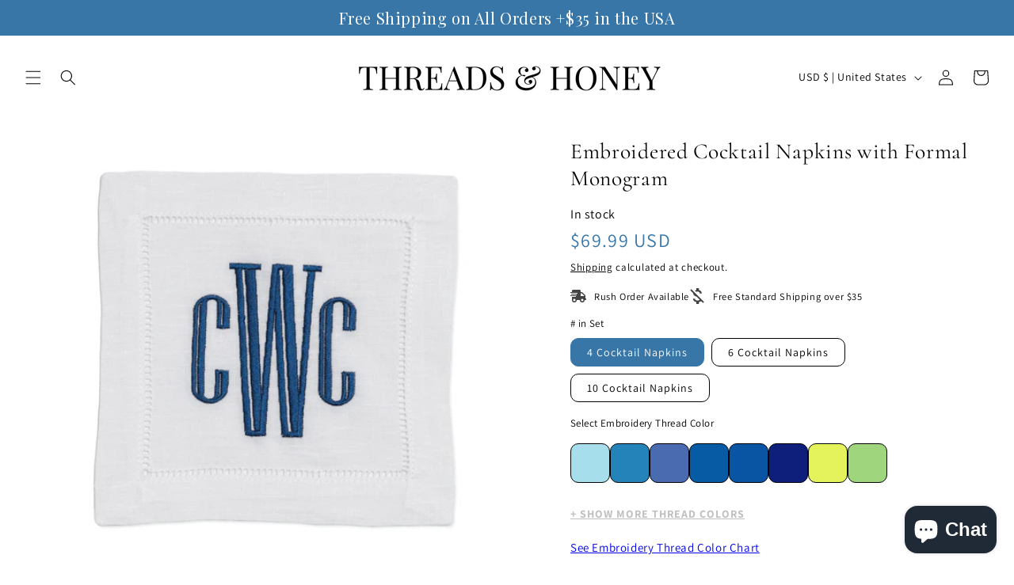

--- FILE ---
content_type: text/html; charset=utf-8
request_url: https://thethreadsandhoney.com/products/embroidered-linen-cocktail-napkins-gift-set-with-a-custom-minimalist-stacked-monogram
body_size: 53161
content:
<!doctype html>
<html class="no-js" lang="en">
  <head>


    <meta charset="utf-8">
    <meta http-equiv="X-UA-Compatible" content="IE=edge">
    <meta name="viewport" content="width=device-width,initial-scale=1">
    <meta name="theme-color" content="">
    <link rel="canonical" href="https://thethreadsandhoney.com/products/embroidered-linen-cocktail-napkins-gift-set-with-a-custom-minimalist-stacked-monogram">
    <link rel="preconnect" href="https://cdn.shopify.com" crossorigin>


    <!-- Google Tag Manager -->
<script>(function(w,d,s,l,i){w[l]=w[l]||[];w[l].push({'gtm.start':
new Date().getTime(),event:'gtm.js'});var f=d.getElementsByTagName(s)[0],
j=d.createElement(s),dl=l!='dataLayer'?'&l='+l:'';j.async=true;j.src=
'https://www.googletagmanager.com/gtm.js?id='+i+dl;f.parentNode.insertBefore(j,f);
})(window,document,'script','dataLayer','GTM-MMTLHLTC');</script>
<!-- End Google Tag Manager -->


<link rel="icon" type="image/png" href="//thethreadsandhoney.com/cdn/shop/files/Threads_Honey_Logo_-_Edited.png?crop=center&height=32&v=1665668402&width=32"><link rel="preconnect" href="https://fonts.shopifycdn.com" crossorigin><title>
  Embroidered Cocktail Napkins with Formal Monogrammed
</title>



    
      <meta name="description" content="Chic linen cocktail napkins with a formal stacked monogram—timeless elegance to elevate your gatherings or create a cherished custom gift.">
    


    

<meta property="og:site_name" content="Threads &amp; Honey ">
<meta property="og:url" content="https://thethreadsandhoney.com/products/embroidered-linen-cocktail-napkins-gift-set-with-a-custom-minimalist-stacked-monogram">
<meta property="og:title" content="Embroidered Cocktail Napkins with Formal Monogrammed">
<meta property="og:type" content="product">
<meta property="og:description" content="Chic linen cocktail napkins with a formal stacked monogram—timeless elegance to elevate your gatherings or create a cherished custom gift."><meta property="og:image" content="http://thethreadsandhoney.com/cdn/shop/files/Embroidered-Cocktail-Napkins-Threads-and-Honey4390.jpg?v=1747668103">
  <meta property="og:image:secure_url" content="https://thethreadsandhoney.com/cdn/shop/files/Embroidered-Cocktail-Napkins-Threads-and-Honey4390.jpg?v=1747668103">
  <meta property="og:image:width" content="2000">
  <meta property="og:image:height" content="2000"><meta property="og:price:amount" content="69.99">
  <meta property="og:price:currency" content="USD"><meta name="twitter:card" content="summary_large_image">
<meta name="twitter:title" content="Embroidered Cocktail Napkins with Formal Monogrammed">
<meta name="twitter:description" content="Chic linen cocktail napkins with a formal stacked monogram—timeless elegance to elevate your gatherings or create a cherished custom gift.">

    <script type="application/ld+json"> 
{
	"@context": "https://schema.org",
	"@type": "Organization",
	"@id": "https://www.thethreadsandhoney.com/#organization",
	"additionalType": ["LocalBusiness", "store", "https://en.wikipedia.org/wiki/E-commerce", "https://en.wikipedia.org/wiki/Embroidery", "https://en.wikipedia.org/wiki/Boutique", "https://en.wikipedia.org/wiki/Online_shopping", "https://en.wikipedia.org/wiki/Towel", "https://en.wikipedia.org/wiki/Napkin", "https://en.wikipedia.org/wiki/Drink_coaster"],
	"knowsAbout": ["Embroidery", "Embroidered", "Embroidered Napkins", "Embroidered Cocktail Napkins", "Embroidered Towels", "Embroidered Handkerchiefs", "Monograms", "Monogrammed", "Wedding Napkins", "Gifts"],
	"url": "https://www.thethreadsandhoney.com/",
	"brand": {
		"@id": "https://www.thethreadsandhoney.com/#organization"
	},
	"name": "Threads and Honey",
	"alternatename": "Threads & Honey",
	"legalName": "Threads & Honey, LLC",
	"logo": "https://cdn.shopify.com/s/files/1/0555/5529/3487/files/Threads_Honey_Logo_-_Edited.png?v=1665668402&width=500",
	"disambiguatingdescription": "Threads & Honey is a custom embroidery shop based in the United States that specializes in custom and fine personalized embroidered gifts and décor. Best sellers include monogrammed cocktail napkins, embroidered table linens, cloth napkins for wedding receptions and seasonal embroidered tableware with curated embroidery designs for the holidays. Sourcing only the finest textiles and machine embroidery thread that make unique gifts or décor for your home.",
	"areaServed": [{
		"@type": "AdministrativeArea",
		"@id": "#orgarea",
		"containsPlace": [{
				"@type": "Country",
				"name": "United States",
				"url": ["https://www.google.com/maps/place/United+States/", "https://en.wikipedia.org/wiki/United_States"]
			},
			{
				"@type": "State",
				"name": "Kentucky",
				"url": ["https://www.google.com/maps/place/Kentucky/ ", "https://en.wikipedia.org/wiki/Kentucky"]
			},
			{
				"@type": "State",
				"name": "Florida",
				"url": ["https://www.google.com/maps/place/Florida/ ", "https://en.wikipedia.org/wiki/Florida"]
			}
		]
	}],
	"description": "Threads & Honey is a custom embroidery shop based in the United States that specializes in custom and fine personalized embroidered gifts and décor.  Best sellers include monogrammed cocktail napkins, embroidered table linens, cloth napkins for wedding receptions and seasonal embroidered tableware with curated embroidery designs for the holidays. Sourcing only the finest textiles and machine embroidery thread that make unique gifts or décor for your home.",
	"sameAs": [
		"https://en.wikipedia.org/wiki/E-commerce",
		"https://en.wikipedia.org/wiki/Embroidery",
		"https://en.wikipedia.org/wiki/Boutique",
		"https://en.wikipedia.org/wiki/Online_shopping",
		"https://en.wikipedia.org/wiki/Towel",
		"https://en.wikipedia.org/wiki/Napkin",
		"https://en.wikipedia.org/wiki/Drink_coaster",
		"https://www.etsy.com/shop/threadsandhoney/",
		"https://facebook.com/threadsandhoney",
		"https://www.instagram.com/threadsandhoney/",
		"https://www.youtube.com/@threadsandhoney",
		"https://www.pinterest.com/threadsandHoney",
		"https://www.tiktok.com/@threadsandhoney"
	]
}
</script>

<script type="application/ld+json">
{
	"@context": "https://schema.org",
	"@type": "WebSite",
	"@id": "https://www.thethreadsandhoney.com/#organization",
	"headline": "Embroidered and Monogrammed Napkins, Towels, Cocktail Napkins, Handkerchiefs, Linens",
	"url": "https://www.thethreadsandhoney.com/",
	"name": "Threads and Honey",
	"description": "Threads & Honey is a custom embroidery shop based in the United States that specializes in custom and fine personalized embroidered gifts and décor.  Best sellers include monogrammed cocktail napkins, embroidered table linens, cloth napkins for wedding receptions and seasonal embroidered tableware with curated embroidery designs for the holidays. Sourcing only the finest textiles and machine embroidery thread that make unique gifts or décor for your home.",
	"inLanguage": "en-US",
	"author": {
		"@id": "https://www.thethreadsandhoney.com/#organization"
	},
	"creator": {
		"@id": "https://www.thethreadsandhoney.com/#organization"
	},
	"publisher": {
		"@id": "https://www.thethreadsandhoney.com/#organization"
	},
	"provider": {
		"@id": "https://www.thethreadsandhoney.com/#organization"
	},
	"about": ["Embroidery", "Embroidered", "Embroidered Napkins", "Embroidered Cocktail Napkins", "Embroidered Towels", "Embroidered Handkerchiefs", "Monograms", "Monogrammed", "Wedding Napkins", "Gifts"],
	"mentions": ["Embroidery", "Embroidered", "Embroidered Napkins", "Embroidered Cocktail Napkins", "Embroidered Towels", "Embroidered Handkerchiefs", "Monograms", "Monogrammed", "Wedding Napkins", "Gifts"]
}
</script>    

<script type="text/javascript">
    (function(c,l,a,r,i,t,y){
        c[a]=c[a]||function(){(c[a].q=c[a].q||[]).push(arguments)};
        t=l.createElement(r);t.async=1;t.src="https://www.clarity.ms/tag/"+i;
        y=l.getElementsByTagName(r)[0];y.parentNode.insertBefore(t,y);
    })(window, document, "clarity", "script", "ks83g74lkj");
</script>
    
    <script src="//thethreadsandhoney.com/cdn/shop/t/8/assets/constants.js?v=58251544750838685771683836345" defer="defer"></script>
    <script src="//thethreadsandhoney.com/cdn/shop/t/8/assets/pubsub.js?v=158357773527763999511683836345" defer="defer"></script>
    <script src="//thethreadsandhoney.com/cdn/shop/t/8/assets/global.js?v=87794675378731462411684884884" defer="defer"></script><script>window.performance && window.performance.mark && window.performance.mark('shopify.content_for_header.start');</script><meta name="google-site-verification" content="MUupH7QJixgk0xpg7Xt0Mplr9dBz-mW728fWWp-4UAw">
<meta name="facebook-domain-verification" content="th5ycuc1wjk7yftk9izq5u26w4yj2l">
<meta id="shopify-digital-wallet" name="shopify-digital-wallet" content="/55555293487/digital_wallets/dialog">
<meta name="shopify-checkout-api-token" content="da7c94ac2a898117c94018ba859dd2db">
<meta id="in-context-paypal-metadata" data-shop-id="55555293487" data-venmo-supported="false" data-environment="production" data-locale="en_US" data-paypal-v4="true" data-currency="USD">
<link rel="alternate" type="application/json+oembed" href="https://thethreadsandhoney.com/products/embroidered-linen-cocktail-napkins-gift-set-with-a-custom-minimalist-stacked-monogram.oembed">
<script async="async" src="/checkouts/internal/preloads.js?locale=en-US"></script>
<link rel="preconnect" href="https://shop.app" crossorigin="anonymous">
<script async="async" src="https://shop.app/checkouts/internal/preloads.js?locale=en-US&shop_id=55555293487" crossorigin="anonymous"></script>
<script id="apple-pay-shop-capabilities" type="application/json">{"shopId":55555293487,"countryCode":"US","currencyCode":"USD","merchantCapabilities":["supports3DS"],"merchantId":"gid:\/\/shopify\/Shop\/55555293487","merchantName":"Threads \u0026 Honey ","requiredBillingContactFields":["postalAddress","email"],"requiredShippingContactFields":["postalAddress","email"],"shippingType":"shipping","supportedNetworks":["visa","masterCard","amex","discover","elo","jcb"],"total":{"type":"pending","label":"Threads \u0026 Honey ","amount":"1.00"},"shopifyPaymentsEnabled":true,"supportsSubscriptions":true}</script>
<script id="shopify-features" type="application/json">{"accessToken":"da7c94ac2a898117c94018ba859dd2db","betas":["rich-media-storefront-analytics"],"domain":"thethreadsandhoney.com","predictiveSearch":true,"shopId":55555293487,"locale":"en"}</script>
<script>var Shopify = Shopify || {};
Shopify.shop = "threads-and-honey.myshopify.com";
Shopify.locale = "en";
Shopify.currency = {"active":"USD","rate":"1.0"};
Shopify.country = "US";
Shopify.theme = {"name":"Mediaura | Threads \u0026 Honey","id":149912551727,"schema_name":"Threads \u0026 Honey","schema_version":"1.0.0","theme_store_id":null,"role":"main"};
Shopify.theme.handle = "null";
Shopify.theme.style = {"id":null,"handle":null};
Shopify.cdnHost = "thethreadsandhoney.com/cdn";
Shopify.routes = Shopify.routes || {};
Shopify.routes.root = "/";</script>
<script type="module">!function(o){(o.Shopify=o.Shopify||{}).modules=!0}(window);</script>
<script>!function(o){function n(){var o=[];function n(){o.push(Array.prototype.slice.apply(arguments))}return n.q=o,n}var t=o.Shopify=o.Shopify||{};t.loadFeatures=n(),t.autoloadFeatures=n()}(window);</script>
<script>
  window.ShopifyPay = window.ShopifyPay || {};
  window.ShopifyPay.apiHost = "shop.app\/pay";
  window.ShopifyPay.redirectState = null;
</script>
<script id="shop-js-analytics" type="application/json">{"pageType":"product"}</script>
<script defer="defer" async type="module" src="//thethreadsandhoney.com/cdn/shopifycloud/shop-js/modules/v2/client.init-shop-cart-sync_DtuiiIyl.en.esm.js"></script>
<script defer="defer" async type="module" src="//thethreadsandhoney.com/cdn/shopifycloud/shop-js/modules/v2/chunk.common_CUHEfi5Q.esm.js"></script>
<script type="module">
  await import("//thethreadsandhoney.com/cdn/shopifycloud/shop-js/modules/v2/client.init-shop-cart-sync_DtuiiIyl.en.esm.js");
await import("//thethreadsandhoney.com/cdn/shopifycloud/shop-js/modules/v2/chunk.common_CUHEfi5Q.esm.js");

  window.Shopify.SignInWithShop?.initShopCartSync?.({"fedCMEnabled":true,"windoidEnabled":true});

</script>
<script>
  window.Shopify = window.Shopify || {};
  if (!window.Shopify.featureAssets) window.Shopify.featureAssets = {};
  window.Shopify.featureAssets['shop-js'] = {"shop-cart-sync":["modules/v2/client.shop-cart-sync_DFoTY42P.en.esm.js","modules/v2/chunk.common_CUHEfi5Q.esm.js"],"init-fed-cm":["modules/v2/client.init-fed-cm_D2UNy1i2.en.esm.js","modules/v2/chunk.common_CUHEfi5Q.esm.js"],"init-shop-email-lookup-coordinator":["modules/v2/client.init-shop-email-lookup-coordinator_BQEe2rDt.en.esm.js","modules/v2/chunk.common_CUHEfi5Q.esm.js"],"shop-cash-offers":["modules/v2/client.shop-cash-offers_3CTtReFF.en.esm.js","modules/v2/chunk.common_CUHEfi5Q.esm.js","modules/v2/chunk.modal_BewljZkx.esm.js"],"shop-button":["modules/v2/client.shop-button_C6oxCjDL.en.esm.js","modules/v2/chunk.common_CUHEfi5Q.esm.js"],"init-windoid":["modules/v2/client.init-windoid_5pix8xhK.en.esm.js","modules/v2/chunk.common_CUHEfi5Q.esm.js"],"avatar":["modules/v2/client.avatar_BTnouDA3.en.esm.js"],"init-shop-cart-sync":["modules/v2/client.init-shop-cart-sync_DtuiiIyl.en.esm.js","modules/v2/chunk.common_CUHEfi5Q.esm.js"],"shop-toast-manager":["modules/v2/client.shop-toast-manager_BYv_8cH1.en.esm.js","modules/v2/chunk.common_CUHEfi5Q.esm.js"],"pay-button":["modules/v2/client.pay-button_FnF9EIkY.en.esm.js","modules/v2/chunk.common_CUHEfi5Q.esm.js"],"shop-login-button":["modules/v2/client.shop-login-button_CH1KUpOf.en.esm.js","modules/v2/chunk.common_CUHEfi5Q.esm.js","modules/v2/chunk.modal_BewljZkx.esm.js"],"init-customer-accounts-sign-up":["modules/v2/client.init-customer-accounts-sign-up_aj7QGgYS.en.esm.js","modules/v2/client.shop-login-button_CH1KUpOf.en.esm.js","modules/v2/chunk.common_CUHEfi5Q.esm.js","modules/v2/chunk.modal_BewljZkx.esm.js"],"init-shop-for-new-customer-accounts":["modules/v2/client.init-shop-for-new-customer-accounts_NbnYRf_7.en.esm.js","modules/v2/client.shop-login-button_CH1KUpOf.en.esm.js","modules/v2/chunk.common_CUHEfi5Q.esm.js","modules/v2/chunk.modal_BewljZkx.esm.js"],"init-customer-accounts":["modules/v2/client.init-customer-accounts_ppedhqCH.en.esm.js","modules/v2/client.shop-login-button_CH1KUpOf.en.esm.js","modules/v2/chunk.common_CUHEfi5Q.esm.js","modules/v2/chunk.modal_BewljZkx.esm.js"],"shop-follow-button":["modules/v2/client.shop-follow-button_CMIBBa6u.en.esm.js","modules/v2/chunk.common_CUHEfi5Q.esm.js","modules/v2/chunk.modal_BewljZkx.esm.js"],"lead-capture":["modules/v2/client.lead-capture_But0hIyf.en.esm.js","modules/v2/chunk.common_CUHEfi5Q.esm.js","modules/v2/chunk.modal_BewljZkx.esm.js"],"checkout-modal":["modules/v2/client.checkout-modal_BBxc70dQ.en.esm.js","modules/v2/chunk.common_CUHEfi5Q.esm.js","modules/v2/chunk.modal_BewljZkx.esm.js"],"shop-login":["modules/v2/client.shop-login_hM3Q17Kl.en.esm.js","modules/v2/chunk.common_CUHEfi5Q.esm.js","modules/v2/chunk.modal_BewljZkx.esm.js"],"payment-terms":["modules/v2/client.payment-terms_CAtGlQYS.en.esm.js","modules/v2/chunk.common_CUHEfi5Q.esm.js","modules/v2/chunk.modal_BewljZkx.esm.js"]};
</script>
<script>(function() {
  var isLoaded = false;
  function asyncLoad() {
    if (isLoaded) return;
    isLoaded = true;
    var urls = ["https:\/\/cdn.nfcube.com\/instafeed-0bbaf8f8734f91f2541016bceb516953.js?shop=threads-and-honey.myshopify.com","https:\/\/threads-and-honey.myshopify.com\/apps\/delivery\/delivery_coder.js?t=1711784687.1256\u0026n=211243422\u0026shop=threads-and-honey.myshopify.com","https:\/\/cdn.hextom.com\/js\/quickannouncementbar.js?shop=threads-and-honey.myshopify.com"];
    for (var i = 0; i < urls.length; i++) {
      var s = document.createElement('script');
      s.type = 'text/javascript';
      s.async = true;
      s.src = urls[i];
      var x = document.getElementsByTagName('script')[0];
      x.parentNode.insertBefore(s, x);
    }
  };
  if(window.attachEvent) {
    window.attachEvent('onload', asyncLoad);
  } else {
    window.addEventListener('load', asyncLoad, false);
  }
})();</script>
<script id="__st">var __st={"a":55555293487,"offset":-18000,"reqid":"057cbc00-1780-4c82-96ed-73d9dc5d1dea-1766418769","pageurl":"thethreadsandhoney.com\/products\/embroidered-linen-cocktail-napkins-gift-set-with-a-custom-minimalist-stacked-monogram","u":"50c4aae03a62","p":"product","rtyp":"product","rid":7997075423535};</script>
<script>window.ShopifyPaypalV4VisibilityTracking = true;</script>
<script id="captcha-bootstrap">!function(){'use strict';const t='contact',e='account',n='new_comment',o=[[t,t],['blogs',n],['comments',n],[t,'customer']],c=[[e,'customer_login'],[e,'guest_login'],[e,'recover_customer_password'],[e,'create_customer']],r=t=>t.map((([t,e])=>`form[action*='/${t}']:not([data-nocaptcha='true']) input[name='form_type'][value='${e}']`)).join(','),a=t=>()=>t?[...document.querySelectorAll(t)].map((t=>t.form)):[];function s(){const t=[...o],e=r(t);return a(e)}const i='password',u='form_key',d=['recaptcha-v3-token','g-recaptcha-response','h-captcha-response',i],f=()=>{try{return window.sessionStorage}catch{return}},m='__shopify_v',_=t=>t.elements[u];function p(t,e,n=!1){try{const o=window.sessionStorage,c=JSON.parse(o.getItem(e)),{data:r}=function(t){const{data:e,action:n}=t;return t[m]||n?{data:e,action:n}:{data:t,action:n}}(c);for(const[e,n]of Object.entries(r))t.elements[e]&&(t.elements[e].value=n);n&&o.removeItem(e)}catch(o){console.error('form repopulation failed',{error:o})}}const l='form_type',E='cptcha';function T(t){t.dataset[E]=!0}const w=window,h=w.document,L='Shopify',v='ce_forms',y='captcha';let A=!1;((t,e)=>{const n=(g='f06e6c50-85a8-45c8-87d0-21a2b65856fe',I='https://cdn.shopify.com/shopifycloud/storefront-forms-hcaptcha/ce_storefront_forms_captcha_hcaptcha.v1.5.2.iife.js',D={infoText:'Protected by hCaptcha',privacyText:'Privacy',termsText:'Terms'},(t,e,n)=>{const o=w[L][v],c=o.bindForm;if(c)return c(t,g,e,D).then(n);var r;o.q.push([[t,g,e,D],n]),r=I,A||(h.body.append(Object.assign(h.createElement('script'),{id:'captcha-provider',async:!0,src:r})),A=!0)});var g,I,D;w[L]=w[L]||{},w[L][v]=w[L][v]||{},w[L][v].q=[],w[L][y]=w[L][y]||{},w[L][y].protect=function(t,e){n(t,void 0,e),T(t)},Object.freeze(w[L][y]),function(t,e,n,w,h,L){const[v,y,A,g]=function(t,e,n){const i=e?o:[],u=t?c:[],d=[...i,...u],f=r(d),m=r(i),_=r(d.filter((([t,e])=>n.includes(e))));return[a(f),a(m),a(_),s()]}(w,h,L),I=t=>{const e=t.target;return e instanceof HTMLFormElement?e:e&&e.form},D=t=>v().includes(t);t.addEventListener('submit',(t=>{const e=I(t);if(!e)return;const n=D(e)&&!e.dataset.hcaptchaBound&&!e.dataset.recaptchaBound,o=_(e),c=g().includes(e)&&(!o||!o.value);(n||c)&&t.preventDefault(),c&&!n&&(function(t){try{if(!f())return;!function(t){const e=f();if(!e)return;const n=_(t);if(!n)return;const o=n.value;o&&e.removeItem(o)}(t);const e=Array.from(Array(32),(()=>Math.random().toString(36)[2])).join('');!function(t,e){_(t)||t.append(Object.assign(document.createElement('input'),{type:'hidden',name:u})),t.elements[u].value=e}(t,e),function(t,e){const n=f();if(!n)return;const o=[...t.querySelectorAll(`input[type='${i}']`)].map((({name:t})=>t)),c=[...d,...o],r={};for(const[a,s]of new FormData(t).entries())c.includes(a)||(r[a]=s);n.setItem(e,JSON.stringify({[m]:1,action:t.action,data:r}))}(t,e)}catch(e){console.error('failed to persist form',e)}}(e),e.submit())}));const S=(t,e)=>{t&&!t.dataset[E]&&(n(t,e.some((e=>e===t))),T(t))};for(const o of['focusin','change'])t.addEventListener(o,(t=>{const e=I(t);D(e)&&S(e,y())}));const B=e.get('form_key'),M=e.get(l),P=B&&M;t.addEventListener('DOMContentLoaded',(()=>{const t=y();if(P)for(const e of t)e.elements[l].value===M&&p(e,B);[...new Set([...A(),...v().filter((t=>'true'===t.dataset.shopifyCaptcha))])].forEach((e=>S(e,t)))}))}(h,new URLSearchParams(w.location.search),n,t,e,['guest_login'])})(!0,!0)}();</script>
<script integrity="sha256-4kQ18oKyAcykRKYeNunJcIwy7WH5gtpwJnB7kiuLZ1E=" data-source-attribution="shopify.loadfeatures" defer="defer" src="//thethreadsandhoney.com/cdn/shopifycloud/storefront/assets/storefront/load_feature-a0a9edcb.js" crossorigin="anonymous"></script>
<script crossorigin="anonymous" defer="defer" src="//thethreadsandhoney.com/cdn/shopifycloud/storefront/assets/shopify_pay/storefront-65b4c6d7.js?v=20250812"></script>
<script data-source-attribution="shopify.dynamic_checkout.dynamic.init">var Shopify=Shopify||{};Shopify.PaymentButton=Shopify.PaymentButton||{isStorefrontPortableWallets:!0,init:function(){window.Shopify.PaymentButton.init=function(){};var t=document.createElement("script");t.src="https://thethreadsandhoney.com/cdn/shopifycloud/portable-wallets/latest/portable-wallets.en.js",t.type="module",document.head.appendChild(t)}};
</script>
<script data-source-attribution="shopify.dynamic_checkout.buyer_consent">
  function portableWalletsHideBuyerConsent(e){var t=document.getElementById("shopify-buyer-consent"),n=document.getElementById("shopify-subscription-policy-button");t&&n&&(t.classList.add("hidden"),t.setAttribute("aria-hidden","true"),n.removeEventListener("click",e))}function portableWalletsShowBuyerConsent(e){var t=document.getElementById("shopify-buyer-consent"),n=document.getElementById("shopify-subscription-policy-button");t&&n&&(t.classList.remove("hidden"),t.removeAttribute("aria-hidden"),n.addEventListener("click",e))}window.Shopify?.PaymentButton&&(window.Shopify.PaymentButton.hideBuyerConsent=portableWalletsHideBuyerConsent,window.Shopify.PaymentButton.showBuyerConsent=portableWalletsShowBuyerConsent);
</script>
<script data-source-attribution="shopify.dynamic_checkout.cart.bootstrap">document.addEventListener("DOMContentLoaded",(function(){function t(){return document.querySelector("shopify-accelerated-checkout-cart, shopify-accelerated-checkout")}if(t())Shopify.PaymentButton.init();else{new MutationObserver((function(e,n){t()&&(Shopify.PaymentButton.init(),n.disconnect())})).observe(document.body,{childList:!0,subtree:!0})}}));
</script>
<script id='scb4127' type='text/javascript' async='' src='https://thethreadsandhoney.com/cdn/shopifycloud/privacy-banner/storefront-banner.js'></script><link id="shopify-accelerated-checkout-styles" rel="stylesheet" media="screen" href="https://thethreadsandhoney.com/cdn/shopifycloud/portable-wallets/latest/accelerated-checkout-backwards-compat.css" crossorigin="anonymous">
<style id="shopify-accelerated-checkout-cart">
        #shopify-buyer-consent {
  margin-top: 1em;
  display: inline-block;
  width: 100%;
}

#shopify-buyer-consent.hidden {
  display: none;
}

#shopify-subscription-policy-button {
  background: none;
  border: none;
  padding: 0;
  text-decoration: underline;
  font-size: inherit;
  cursor: pointer;
}

#shopify-subscription-policy-button::before {
  box-shadow: none;
}

      </style>
<script id="sections-script" data-sections="header" defer="defer" src="//thethreadsandhoney.com/cdn/shop/t/8/compiled_assets/scripts.js?4223"></script>
<script>window.performance && window.performance.mark && window.performance.mark('shopify.content_for_header.end');</script>

    

<style data-shopify>
	@font-face {
  font-family: Assistant;
  font-weight: 400;
  font-style: normal;
  font-display: swap;
  src: url("//thethreadsandhoney.com/cdn/fonts/assistant/assistant_n4.9120912a469cad1cc292572851508ca49d12e768.woff2") format("woff2"),
       url("//thethreadsandhoney.com/cdn/fonts/assistant/assistant_n4.6e9875ce64e0fefcd3f4446b7ec9036b3ddd2985.woff") format("woff");
}

	@font-face {
  font-family: Cormorant;
  font-weight: 400;
  font-style: normal;
  font-display: swap;
  src: url("//thethreadsandhoney.com/cdn/fonts/cormorant/cormorant_n4.bd66e8e0031690b46374315bd1c15a17a8dcd450.woff2") format("woff2"),
       url("//thethreadsandhoney.com/cdn/fonts/cormorant/cormorant_n4.e5604516683cb4cc166c001f2ff5f387255e3b45.woff") format("woff");
}


	@font-face {
  font-family: Assistant;
  font-weight: 300;
  font-style: normal;
  font-display: swap;
  src: url("//thethreadsandhoney.com/cdn/fonts/assistant/assistant_n3.1fff089a5b8f8ed9b5d0a303bc8584447f9c22fe.woff2") format("woff2"),
       url("//thethreadsandhoney.com/cdn/fonts/assistant/assistant_n3.188648856c6bc22c26d85da661933448752051e0.woff") format("woff");
}

	
	@font-face {
  font-family: Assistant;
  font-weight: 600;
  font-style: normal;
  font-display: swap;
  src: url("//thethreadsandhoney.com/cdn/fonts/assistant/assistant_n6.b2cbcfa81550fc99b5d970d0ef582eebcbac24e0.woff2") format("woff2"),
       url("//thethreadsandhoney.com/cdn/fonts/assistant/assistant_n6.5dced1e1f897f561a8304b6ef1c533d81fd1c6e0.woff") format("woff");
}

	@font-face {
  font-family: Assistant;
  font-weight: 700;
  font-style: normal;
  font-display: swap;
  src: url("//thethreadsandhoney.com/cdn/fonts/assistant/assistant_n7.bf44452348ec8b8efa3aa3068825305886b1c83c.woff2") format("woff2"),
       url("//thethreadsandhoney.com/cdn/fonts/assistant/assistant_n7.0c887fee83f6b3bda822f1150b912c72da0f7b64.woff") format("woff");
}

	

	@font-face {
  font-family: Cormorant;
  font-weight: 300;
  font-style: normal;
  font-display: swap;
  src: url("//thethreadsandhoney.com/cdn/fonts/cormorant/cormorant_n3.0b17a542c8aa1ebff75081c7c3a854475090bf40.woff2") format("woff2"),
       url("//thethreadsandhoney.com/cdn/fonts/cormorant/cormorant_n3.c357ee519b5baa7a2389366dbc1017e7bfccb716.woff") format("woff");
}

	@font-face {
  font-family: Cormorant;
  font-weight: 400;
  font-style: italic;
  font-display: swap;
  src: url("//thethreadsandhoney.com/cdn/fonts/cormorant/cormorant_i4.0b95f138bb9694e184a2ebaf079dd59cf448e2d3.woff2") format("woff2"),
       url("//thethreadsandhoney.com/cdn/fonts/cormorant/cormorant_i4.75684eb0a368d69688996f5f8e72c62747e6c249.woff") format("woff");
}

	@font-face {
  font-family: Cormorant;
  font-weight: 600;
  font-style: normal;
  font-display: swap;
  src: url("//thethreadsandhoney.com/cdn/fonts/cormorant/cormorant_n6.3930e9d27a43e1a6bc5a2b0efe8fe595cfa3bda5.woff2") format("woff2"),
       url("//thethreadsandhoney.com/cdn/fonts/cormorant/cormorant_n6.f8314ab02a47b4a38ed5c78b31e8d1963c1cbe87.woff") format("woff");
}

	@font-face {
  font-family: Cormorant;
  font-weight: 700;
  font-style: normal;
  font-display: swap;
  src: url("//thethreadsandhoney.com/cdn/fonts/cormorant/cormorant_n7.c51184f59f7d2caf4999bcef8df2fc4fc4444aec.woff2") format("woff2"),
       url("//thethreadsandhoney.com/cdn/fonts/cormorant/cormorant_n7.c9ca63ec9e4d37ba28b9518c6b06672c0f43cd49.woff") format("woff");
}

	@font-face {
  font-family: Cormorant;
  font-weight: 700;
  font-style: italic;
  font-display: swap;
  src: url("//thethreadsandhoney.com/cdn/fonts/cormorant/cormorant_i7.fa6e55789218717259c80e332e32b03d0c0e36e1.woff2") format("woff2"),
       url("//thethreadsandhoney.com/cdn/fonts/cormorant/cormorant_i7.b5766b6262212587af58cec3328f4ffbc7c29531.woff") format("woff");
}

</style>
    <style data-shopify>
  :root {
    --duration-short: 100ms;
    --duration-default: 200ms;
    --duration-long: 500ms;
    --duration-extra-long: 600ms;
    --duration-extended: 3s;

    --animation-slide-in: slideIn var(--duration-extra-long) cubic-bezier(0, 0, 0.3, 1) forwards;
    --animation-fade-in: fadeIn var(--duration-extra-long) cubic-bezier(0, 0, 0.3, 1);

    --font-body-family: Assistant, sans-serif;
    --font-body-style: normal;
    --font-body-weight: 400;
    --font-body-weight-bold: 700;

    --font-heading-family: Cormorant, serif;
    --font-heading-style: normal;
    --font-heading-weight: 400;

    --font-body-scale: 1.0;
    --font-heading-scale: 1.15;

    --font-family--navigation-drawer: var(--font-heading-family);

    --color-foreground: 0,0,0;
    --color-background: 255,255,255;

    --color-social-icons: #3876a8;
    --color-social-icons--hover: #434343;

    --media-padding: px;
    --media-border-opacity: 0.05;
    --media-border-width: 0px;
    --media-radius: 0px;
    --media-shadow-opacity: 0.0;
    --media-shadow-horizontal-offset: 0px;
    --media-shadow-vertical-offset: 0px;
    --media-shadow-blur-radius: 5px;
    --media-shadow-visible: 0;

    --page-width: 160rem;
    --page-width--narrow: 72.6rem;
    --page-width-margin: 0rem;

    --product-card-image-padding: 0.0rem;
    --product-card-corner-radius: 0.0rem;
    --product-card-text-alignment: center;
    --product-card-border-width: 0.0rem;
    --product-card-border-opacity: 0.1;
    --product-card-shadow-opacity: 0.0;
    --product-card-shadow-visible: 0;
    --product-card-shadow-horizontal-offset: 0.0rem;
    --product-card-shadow-vertical-offset: 0.4rem;
    --product-card-shadow-blur-radius: 0.5rem;

    --collection-card-image-padding: 0.0rem;
    --collection-card-corner-radius: 0.0rem;
    --collection-card-text-alignment: left;
    --collection-card-border-width: 0.0rem;
    --collection-card-border-opacity: 0.1;
    --collection-card-shadow-opacity: 0.0;
    --collection-card-shadow-visible: 0;
    --collection-card-shadow-horizontal-offset: 0.0rem;
    --collection-card-shadow-vertical-offset: 0.4rem;
    --collection-card-shadow-blur-radius: 0.5rem;

    --blog-card-image-padding: 0.0rem;
    --blog-card-corner-radius: 0.0rem;
    --blog-card-text-alignment: left;
    --blog-card-border-width: 0.0rem;
    --blog-card-border-opacity: 0.1;
    --blog-card-shadow-opacity: 0.0;
    --blog-card-shadow-visible: 0;
    --blog-card-shadow-horizontal-offset: 0.0rem;
    --blog-card-shadow-vertical-offset: 0.4rem;
    --blog-card-shadow-blur-radius: 0.5rem;

    --badge-corner-radius: 4.0rem;

    --popup-border-width: 1px;
    --popup-border-opacity: 0.1;
    --popup-corner-radius: 0px;
    --popup-shadow-opacity: 0.0;
    --popup-shadow-horizontal-offset: 0px;
    --popup-shadow-vertical-offset: 4px;
    --popup-shadow-blur-radius: 5px;

    --drawer-border-width: 1px;
    --drawer-border-opacity: 0.1;
    --drawer-shadow-opacity: 0.0;
    --drawer-shadow-horizontal-offset: 0px;
    --drawer-shadow-vertical-offset: 4px;
    --drawer-shadow-blur-radius: 5px;

    --spacing-sections-desktop: 0px;
    --spacing-sections-mobile: 0px;

    --grid-desktop-vertical-spacing: 16px;
    --grid-desktop-horizontal-spacing: 12px;
    --grid-mobile-vertical-spacing: 8px;
    --grid-mobile-horizontal-spacing: 6px;

    --text-boxes-border-opacity: 0.1;
    --text-boxes-border-width: 0px;
    --text-boxes-radius: 0px;
    --text-boxes-shadow-opacity: 0.0;
    --text-boxes-shadow-visible: 0;
    --text-boxes-shadow-horizontal-offset: 0px;
    --text-boxes-shadow-vertical-offset: 4px;
    --text-boxes-shadow-blur-radius: 5px;

    --buttons-radius: 0px;
    --buttons-radius-outset: 0px;
    --buttons-border-width: 2px;
    --buttons-border-opacity: 1.0;
    --buttons-shadow-opacity: 0.0;
    --buttons-shadow-visible: 0;
    --buttons-shadow-horizontal-offset: 0px;
    --buttons-shadow-vertical-offset: 4px;
    --buttons-shadow-blur-radius: 5px;
    --buttons-border-offset: 0px;

    --button-primary--color: #3876a8;
    --button-primary--color-hover: #fff;
    --button-primary--background-color: #ffffff;
    --button-primary--background-color-hover: #3876a8;
    --button-primary--border-width: 2px;
    --button-primary--border-color: #3876a8;
    --button-primary--border-color-hover: #3876a8;
    --button-primary--font-family: var(--font-heading-family);
    --button-primary--text-transform: none;

    --button-secondary--color: #ffffff;
    --button-secondary--color-hover: #3876a8;
    --button-secondary--background-color: rgba(0,0,0,0);
    --button-secondary--background-color-hover: #3876a8;
    --button-secondary--border-width: 2px;
    --button-secondary--border-color: #FFFFFF;
    --button-secondary--border-color-hover: #3876a8;
    --button-secondary--font-family: var(--font-heading-family);
    --button-secondary--text-transform: none;

    --button-tertiary--color: #FFFFFF;
    --button-tertiary--color-hover: #3876a8;
    --button-tertiary--background-color: #3876a8;
    --button-tertiary--background-color-hover: #FFFFFF;
    --button-tertiary--border-width: 1px;
    --button-tertiary--border-color: #FFFFFF;
    --button-tertiary--border-color-hover: #FFFFFF;
    --button-tertiary--font-family: var(--font-heading-family);
    --button-tertiary--text-transform: none;
    
    --inputs-radius: 0px;
    --inputs-border-width: 1px;
    --inputs-border-opacity: 0.55;
    --inputs-shadow-opacity: 0.0;
    --inputs-shadow-horizontal-offset: 0px;
    --inputs-margin-offset: 0px;
    --inputs-shadow-vertical-offset: 4px;
    --inputs-shadow-blur-radius: 5px;
    --inputs-radius-outset: 0px;

    --variant-pills-radius: 10px;
    --variant-pills-text-color: #FFFFFF;
    --variant-pills-border-color: #000000;
    --variant-pills-background-color: rgba(0,0,0,0);
    --variant-pills-border-width: 1px;
    --variant-pills-border-opacity: 1.0;
    --variant-pills-shadow-opacity: 0.0;
    --variant-pills-shadow-horizontal-offset: 0px;
    --variant-pills-shadow-vertical-offset: 4px;
    --variant-pills-shadow-blur-radius: 5px;

    --variant-pills-selected--text-color: #FFFFFF;
    --variant-pills-selected--border-color: #3876a8;
    --variant-pills-selected--background-color: #3876a8;

  }	
</style>

    <style data-shopify>
      *,
      *::before,
      *::after {
        box-sizing: inherit;
      }

      html {
        box-sizing: border-box;
        font-size: calc(var(--font-body-scale) * 62.5%);
        height: 100%;
      }

      body {
        display: grid;
        grid-template-rows: auto auto 1fr auto;
        grid-template-columns: 100%;
        min-height: 100%;
        margin: 0;
        font-size: 1.5rem;
        letter-spacing: 0.06rem;
        line-height: calc(1 + 0.8 / var(--font-body-scale));
        font-family: var(--font-body-family);
        font-style: var(--font-body-style);
        font-weight: var(--font-body-weight);
      }

      @media screen and (min-width: 750px) {
        body {
          font-size: 1.6rem;
        }
      }
    </style>

    <link href="//thethreadsandhoney.com/cdn/shop/t/8/assets/theme-tailwind.min.css?v=30014137541718604611686947157" rel="stylesheet" type="text/css" media="all" />
    <link href="//thethreadsandhoney.com/cdn/shop/t/8/assets/base.css?v=137176623161176658561751302623" rel="stylesheet" type="text/css" media="all" />
<link rel="preload" as="font" href="//thethreadsandhoney.com/cdn/fonts/assistant/assistant_n4.9120912a469cad1cc292572851508ca49d12e768.woff2" type="font/woff2" crossorigin><link rel="preload" as="font" href="//thethreadsandhoney.com/cdn/fonts/cormorant/cormorant_n4.bd66e8e0031690b46374315bd1c15a17a8dcd450.woff2" type="font/woff2" crossorigin><link
        rel="stylesheet"
        href="//thethreadsandhoney.com/cdn/shop/t/8/assets/component-predictive-search.css?v=118923337488134913561683836346"
        media="print"
        onload="this.media='all'"
      ><script>
      document.documentElement.className = document.documentElement.className.replace('no-js', 'js');
      if (Shopify.designMode) {
        document.documentElement.classList.add('shopify-design-mode');
      }
    </script>
  
	<script>var loox_global_hash = '1705552397014';</script><script>var loox_pop_active = true;var loox_pop_display = {"home_page":false,"product_page":true,"cart_page":true,"other_pages":false};</script><style>.loox-reviews-default { max-width: 1200px; margin: 0 auto; }.loox-rating .loox-icon { color:#EBBF20; }
:root { --lxs-rating-icon-color: #EBBF20; }</style>
<style type='text/css'>
    :root {--delivery-country-image-url:url("https://dc.codericp.com/delivery/code_f.png");}
    .icon-ad_f{background-image:var(--delivery-country-image-url);background-position:0 0;width:20px;height:12px}.icon-ae_f{background-image:var(--delivery-country-image-url);background-position:-21px 0;width:20px;height:12px}.icon-af_f{background-image:var(--delivery-country-image-url);background-position:0 -13px;width:20px;height:12px}.icon-ag_f{background-image:var(--delivery-country-image-url);background-position:-21px -13px;width:20px;height:12px}.icon-ai_f{background-image:var(--delivery-country-image-url);background-position:0 -26px;width:20px;height:12px}.icon-al_f{background-image:var(--delivery-country-image-url);background-position:-21px -26px;width:20px;height:12px}.icon-am_f{background-image:var(--delivery-country-image-url);background-position:-42px 0;width:20px;height:12px}.icon-ao_f{background-image:var(--delivery-country-image-url);background-position:-42px -13px;width:20px;height:12px}.icon-aq_f{background-image:var(--delivery-country-image-url);background-position:-42px -26px;width:20px;height:12px}.icon-ar_f{background-image:var(--delivery-country-image-url);background-position:0 -39px;width:20px;height:12px}.icon-as_f{background-image:var(--delivery-country-image-url);background-position:-21px -39px;width:20px;height:12px}.icon-at_f{background-image:var(--delivery-country-image-url);background-position:-42px -39px;width:20px;height:12px}.icon-au_f{background-image:var(--delivery-country-image-url);background-position:-63px 0;width:20px;height:12px}.icon-aw_f{background-image:var(--delivery-country-image-url);background-position:-63px -13px;width:20px;height:12px}.icon-ax_f{background-image:var(--delivery-country-image-url);background-position:-63px -26px;width:20px;height:12px}.icon-az_f{background-image:var(--delivery-country-image-url);background-position:-63px -39px;width:20px;height:12px}.icon-ba_f{background-image:var(--delivery-country-image-url);background-position:0 -52px;width:20px;height:12px}.icon-bb_f{background-image:var(--delivery-country-image-url);background-position:-21px -52px;width:20px;height:12px}.icon-bd_f{background-image:var(--delivery-country-image-url);background-position:-42px -52px;width:20px;height:12px}.icon-be_f{background-image:var(--delivery-country-image-url);background-position:-63px -52px;width:20px;height:12px}.icon-bf_f{background-image:var(--delivery-country-image-url);background-position:0 -65px;width:20px;height:12px}.icon-bg_f{background-image:var(--delivery-country-image-url);background-position:-21px -65px;width:20px;height:12px}.icon-bh_f{background-image:var(--delivery-country-image-url);background-position:-42px -65px;width:20px;height:12px}.icon-bi_f{background-image:var(--delivery-country-image-url);background-position:-63px -65px;width:20px;height:12px}.icon-bj_f{background-image:var(--delivery-country-image-url);background-position:-84px 0;width:20px;height:12px}.icon-bl_f{background-image:var(--delivery-country-image-url);background-position:-84px -13px;width:20px;height:12px}.icon-bm_f{background-image:var(--delivery-country-image-url);background-position:-84px -26px;width:20px;height:12px}.icon-bn_f{background-image:var(--delivery-country-image-url);background-position:-84px -39px;width:20px;height:12px}.icon-bo_f{background-image:var(--delivery-country-image-url);background-position:-84px -52px;width:20px;height:12px}.icon-bq_f{background-image:var(--delivery-country-image-url);background-position:-84px -65px;width:20px;height:12px}.icon-br_f{background-image:var(--delivery-country-image-url);background-position:0 -78px;width:20px;height:12px}.icon-bs_f{background-image:var(--delivery-country-image-url);background-position:-21px -78px;width:20px;height:12px}.icon-bt_f{background-image:var(--delivery-country-image-url);background-position:-42px -78px;width:20px;height:12px}.icon-bv_f{background-image:var(--delivery-country-image-url);background-position:-63px -78px;width:20px;height:12px}.icon-bw_f{background-image:var(--delivery-country-image-url);background-position:-84px -78px;width:20px;height:12px}.icon-by_f{background-image:var(--delivery-country-image-url);background-position:0 -91px;width:20px;height:12px}.icon-bz_f{background-image:var(--delivery-country-image-url);background-position:-21px -91px;width:20px;height:12px}.icon-ca_f{background-image:var(--delivery-country-image-url);background-position:-42px -91px;width:20px;height:12px}.icon-cc_f{background-image:var(--delivery-country-image-url);background-position:-63px -91px;width:20px;height:12px}.icon-cd_f{background-image:var(--delivery-country-image-url);background-position:-84px -91px;width:20px;height:12px}.icon-cf_f{background-image:var(--delivery-country-image-url);background-position:-105px 0;width:20px;height:12px}.icon-cg_f{background-image:var(--delivery-country-image-url);background-position:-105px -13px;width:20px;height:12px}.icon-ch_f{background-image:var(--delivery-country-image-url);background-position:-105px -26px;width:20px;height:12px}.icon-ci_f{background-image:var(--delivery-country-image-url);background-position:-105px -39px;width:20px;height:12px}.icon-ck_f{background-image:var(--delivery-country-image-url);background-position:-105px -52px;width:20px;height:12px}.icon-cl_f{background-image:var(--delivery-country-image-url);background-position:-105px -65px;width:20px;height:12px}.icon-cm_f{background-image:var(--delivery-country-image-url);background-position:-105px -78px;width:20px;height:12px}.icon-cn_f{background-image:var(--delivery-country-image-url);background-position:-105px -91px;width:20px;height:12px}.icon-co_f{background-image:var(--delivery-country-image-url);background-position:0 -104px;width:20px;height:12px}.icon-cr_f{background-image:var(--delivery-country-image-url);background-position:-21px -104px;width:20px;height:12px}.icon-cu_f{background-image:var(--delivery-country-image-url);background-position:-42px -104px;width:20px;height:12px}.icon-cv_f{background-image:var(--delivery-country-image-url);background-position:-63px -104px;width:20px;height:12px}.icon-cw_f{background-image:var(--delivery-country-image-url);background-position:-84px -104px;width:20px;height:12px}.icon-cx_f{background-image:var(--delivery-country-image-url);background-position:-105px -104px;width:20px;height:12px}.icon-cy_f{background-image:var(--delivery-country-image-url);background-position:-126px 0;width:20px;height:12px}.icon-cz_f{background-image:var(--delivery-country-image-url);background-position:-126px -13px;width:20px;height:12px}.icon-de_f{background-image:var(--delivery-country-image-url);background-position:-126px -26px;width:20px;height:12px}.icon-dj_f{background-image:var(--delivery-country-image-url);background-position:-126px -39px;width:20px;height:12px}.icon-dk_f{background-image:var(--delivery-country-image-url);background-position:-126px -52px;width:20px;height:12px}.icon-dm_f{background-image:var(--delivery-country-image-url);background-position:-126px -65px;width:20px;height:12px}.icon-do_f{background-image:var(--delivery-country-image-url);background-position:-126px -78px;width:20px;height:12px}.icon-dz_f{background-image:var(--delivery-country-image-url);background-position:-126px -91px;width:20px;height:12px}.icon-ec_f{background-image:var(--delivery-country-image-url);background-position:-126px -104px;width:20px;height:12px}.icon-ee_f{background-image:var(--delivery-country-image-url);background-position:0 -117px;width:20px;height:12px}.icon-eg_f{background-image:var(--delivery-country-image-url);background-position:-21px -117px;width:20px;height:12px}.icon-eh_f{background-image:var(--delivery-country-image-url);background-position:-42px -117px;width:20px;height:12px}.icon-er_f{background-image:var(--delivery-country-image-url);background-position:-63px -117px;width:20px;height:12px}.icon-es_f{background-image:var(--delivery-country-image-url);background-position:-84px -117px;width:20px;height:12px}.icon-et_f{background-image:var(--delivery-country-image-url);background-position:-105px -117px;width:20px;height:12px}.icon-fi_f{background-image:var(--delivery-country-image-url);background-position:-126px -117px;width:20px;height:12px}.icon-fj_f{background-image:var(--delivery-country-image-url);background-position:0 -130px;width:20px;height:12px}.icon-fk_f{background-image:var(--delivery-country-image-url);background-position:-21px -130px;width:20px;height:12px}.icon-fm_f{background-image:var(--delivery-country-image-url);background-position:-42px -130px;width:20px;height:12px}.icon-fo_f{background-image:var(--delivery-country-image-url);background-position:-63px -130px;width:20px;height:12px}.icon-fr_f{background-image:var(--delivery-country-image-url);background-position:-84px -130px;width:20px;height:12px}.icon-ga_f{background-image:var(--delivery-country-image-url);background-position:-105px -130px;width:20px;height:12px}.icon-gb_f{background-image:var(--delivery-country-image-url);background-position:-126px -130px;width:20px;height:12px}.icon-gd_f{background-image:var(--delivery-country-image-url);background-position:-147px 0;width:20px;height:12px}.icon-ge_f{background-image:var(--delivery-country-image-url);background-position:-147px -13px;width:20px;height:12px}.icon-gf_f{background-image:var(--delivery-country-image-url);background-position:-147px -26px;width:20px;height:12px}.icon-gg_f{background-image:var(--delivery-country-image-url);background-position:-147px -39px;width:20px;height:12px}.icon-gh_f{background-image:var(--delivery-country-image-url);background-position:-147px -52px;width:20px;height:12px}.icon-gi_f{background-image:var(--delivery-country-image-url);background-position:-147px -65px;width:20px;height:12px}.icon-gl_f{background-image:var(--delivery-country-image-url);background-position:-147px -78px;width:20px;height:12px}.icon-gm_f{background-image:var(--delivery-country-image-url);background-position:-147px -91px;width:20px;height:12px}.icon-gn_f{background-image:var(--delivery-country-image-url);background-position:-147px -104px;width:20px;height:12px}.icon-gp_f{background-image:var(--delivery-country-image-url);background-position:-147px -117px;width:20px;height:12px}.icon-gq_f{background-image:var(--delivery-country-image-url);background-position:-147px -130px;width:20px;height:12px}.icon-gr_f{background-image:var(--delivery-country-image-url);background-position:0 -143px;width:20px;height:12px}.icon-gs_f{background-image:var(--delivery-country-image-url);background-position:-21px -143px;width:20px;height:12px}.icon-gt_f{background-image:var(--delivery-country-image-url);background-position:-42px -143px;width:20px;height:12px}.icon-gu_f{background-image:var(--delivery-country-image-url);background-position:-63px -143px;width:20px;height:12px}.icon-gw_f{background-image:var(--delivery-country-image-url);background-position:-84px -143px;width:20px;height:12px}.icon-gy_f{background-image:var(--delivery-country-image-url);background-position:-105px -143px;width:20px;height:12px}.icon-hk_f{background-image:var(--delivery-country-image-url);background-position:-126px -143px;width:20px;height:12px}.icon-hm_f{background-image:var(--delivery-country-image-url);background-position:-147px -143px;width:20px;height:12px}.icon-hn_f{background-image:var(--delivery-country-image-url);background-position:-168px 0;width:20px;height:12px}.icon-hr_f{background-image:var(--delivery-country-image-url);background-position:-168px -13px;width:20px;height:12px}.icon-ht_f{background-image:var(--delivery-country-image-url);background-position:-168px -26px;width:20px;height:12px}.icon-hu_f{background-image:var(--delivery-country-image-url);background-position:-168px -39px;width:20px;height:12px}.icon-id_f{background-image:var(--delivery-country-image-url);background-position:-168px -52px;width:20px;height:12px}.icon-ie_f{background-image:var(--delivery-country-image-url);background-position:-168px -65px;width:20px;height:12px}.icon-il_f{background-image:var(--delivery-country-image-url);background-position:-168px -78px;width:20px;height:12px}.icon-im_f{background-image:var(--delivery-country-image-url);background-position:-168px -91px;width:20px;height:12px}.icon-in_f{background-image:var(--delivery-country-image-url);background-position:-168px -104px;width:20px;height:12px}.icon-io_f{background-image:var(--delivery-country-image-url);background-position:-168px -117px;width:20px;height:12px}.icon-iq_f{background-image:var(--delivery-country-image-url);background-position:-168px -130px;width:20px;height:12px}.icon-ir_f{background-image:var(--delivery-country-image-url);background-position:-168px -143px;width:20px;height:12px}.icon-is_f{background-image:var(--delivery-country-image-url);background-position:0 -156px;width:20px;height:12px}.icon-it_f{background-image:var(--delivery-country-image-url);background-position:-21px -156px;width:20px;height:12px}.icon-je_f{background-image:var(--delivery-country-image-url);background-position:-42px -156px;width:20px;height:12px}.icon-jm_f{background-image:var(--delivery-country-image-url);background-position:-63px -156px;width:20px;height:12px}.icon-jo_f{background-image:var(--delivery-country-image-url);background-position:-84px -156px;width:20px;height:12px}.icon-jp_f{background-image:var(--delivery-country-image-url);background-position:-105px -156px;width:20px;height:12px}.icon-ke_f{background-image:var(--delivery-country-image-url);background-position:-126px -156px;width:20px;height:12px}.icon-kg_f{background-image:var(--delivery-country-image-url);background-position:-147px -156px;width:20px;height:12px}.icon-kh_f{background-image:var(--delivery-country-image-url);background-position:-168px -156px;width:20px;height:12px}.icon-ki_f{background-image:var(--delivery-country-image-url);background-position:0 -169px;width:20px;height:12px}.icon-km_f{background-image:var(--delivery-country-image-url);background-position:-21px -169px;width:20px;height:12px}.icon-kn_f{background-image:var(--delivery-country-image-url);background-position:-42px -169px;width:20px;height:12px}.icon-kp_f{background-image:var(--delivery-country-image-url);background-position:-63px -169px;width:20px;height:12px}.icon-kr_f{background-image:var(--delivery-country-image-url);background-position:-84px -169px;width:20px;height:12px}.icon-kw_f{background-image:var(--delivery-country-image-url);background-position:-105px -169px;width:20px;height:12px}.icon-ky_f{background-image:var(--delivery-country-image-url);background-position:-126px -169px;width:20px;height:12px}.icon-kz_f{background-image:var(--delivery-country-image-url);background-position:-147px -169px;width:20px;height:12px}.icon-la_f{background-image:var(--delivery-country-image-url);background-position:-168px -169px;width:20px;height:12px}.icon-lb_f{background-image:var(--delivery-country-image-url);background-position:-189px 0;width:20px;height:12px}.icon-lc_f{background-image:var(--delivery-country-image-url);background-position:-189px -13px;width:20px;height:12px}.icon-li_f{background-image:var(--delivery-country-image-url);background-position:-189px -26px;width:20px;height:12px}.icon-lk_f{background-image:var(--delivery-country-image-url);background-position:-189px -39px;width:20px;height:12px}.icon-lr_f{background-image:var(--delivery-country-image-url);background-position:-189px -52px;width:20px;height:12px}.icon-ls_f{background-image:var(--delivery-country-image-url);background-position:-189px -65px;width:20px;height:12px}.icon-lt_f{background-image:var(--delivery-country-image-url);background-position:-189px -78px;width:20px;height:12px}.icon-lu_f{background-image:var(--delivery-country-image-url);background-position:-189px -91px;width:20px;height:12px}.icon-lv_f{background-image:var(--delivery-country-image-url);background-position:-189px -104px;width:20px;height:12px}.icon-ly_f{background-image:var(--delivery-country-image-url);background-position:-189px -117px;width:20px;height:12px}.icon-ma_f{background-image:var(--delivery-country-image-url);background-position:-189px -130px;width:20px;height:12px}.icon-mc_f{background-image:var(--delivery-country-image-url);background-position:-189px -143px;width:20px;height:12px}.icon-md_f{background-image:var(--delivery-country-image-url);background-position:-189px -156px;width:20px;height:12px}.icon-me_f{background-image:var(--delivery-country-image-url);background-position:-189px -169px;width:20px;height:12px}.icon-mf_f{background-image:var(--delivery-country-image-url);background-position:0 -182px;width:20px;height:12px}.icon-mg_f{background-image:var(--delivery-country-image-url);background-position:-21px -182px;width:20px;height:12px}.icon-mh_f{background-image:var(--delivery-country-image-url);background-position:-42px -182px;width:20px;height:12px}.icon-mk_f{background-image:var(--delivery-country-image-url);background-position:-63px -182px;width:20px;height:12px}.icon-ml_f{background-image:var(--delivery-country-image-url);background-position:-84px -182px;width:20px;height:12px}.icon-mm_f{background-image:var(--delivery-country-image-url);background-position:-105px -182px;width:20px;height:12px}.icon-mn_f{background-image:var(--delivery-country-image-url);background-position:-126px -182px;width:20px;height:12px}.icon-mo_f{background-image:var(--delivery-country-image-url);background-position:-147px -182px;width:20px;height:12px}.icon-mp_f{background-image:var(--delivery-country-image-url);background-position:-168px -182px;width:20px;height:12px}.icon-mq_f{background-image:var(--delivery-country-image-url);background-position:-189px -182px;width:20px;height:12px}.icon-mr_f{background-image:var(--delivery-country-image-url);background-position:0 -195px;width:20px;height:12px}.icon-ms_f{background-image:var(--delivery-country-image-url);background-position:-21px -195px;width:20px;height:12px}.icon-mt_f{background-image:var(--delivery-country-image-url);background-position:-42px -195px;width:20px;height:12px}.icon-mu_f{background-image:var(--delivery-country-image-url);background-position:-63px -195px;width:20px;height:12px}.icon-mv_f{background-image:var(--delivery-country-image-url);background-position:-84px -195px;width:20px;height:12px}.icon-mw_f{background-image:var(--delivery-country-image-url);background-position:-105px -195px;width:20px;height:12px}.icon-mx_f{background-image:var(--delivery-country-image-url);background-position:-126px -195px;width:20px;height:12px}.icon-my_f{background-image:var(--delivery-country-image-url);background-position:-147px -195px;width:20px;height:12px}.icon-mz_f{background-image:var(--delivery-country-image-url);background-position:-168px -195px;width:20px;height:12px}.icon-na_f{background-image:var(--delivery-country-image-url);background-position:-189px -195px;width:20px;height:12px}.icon-nc_f{background-image:var(--delivery-country-image-url);background-position:-210px 0;width:20px;height:12px}.icon-ne_f{background-image:var(--delivery-country-image-url);background-position:-210px -13px;width:20px;height:12px}.icon-nf_f{background-image:var(--delivery-country-image-url);background-position:-210px -26px;width:20px;height:12px}.icon-ng_f{background-image:var(--delivery-country-image-url);background-position:-210px -39px;width:20px;height:12px}.icon-ni_f{background-image:var(--delivery-country-image-url);background-position:-210px -52px;width:20px;height:12px}.icon-nl_f{background-image:var(--delivery-country-image-url);background-position:-210px -65px;width:20px;height:12px}.icon-no_f{background-image:var(--delivery-country-image-url);background-position:-210px -78px;width:20px;height:12px}.icon-np_f{background-image:var(--delivery-country-image-url);background-position:-210px -91px;width:20px;height:12px}.icon-nr_f{background-image:var(--delivery-country-image-url);background-position:-210px -104px;width:20px;height:12px}.icon-nu_f{background-image:var(--delivery-country-image-url);background-position:-210px -117px;width:20px;height:12px}.icon-nz_f{background-image:var(--delivery-country-image-url);background-position:-210px -130px;width:20px;height:12px}.icon-om_f{background-image:var(--delivery-country-image-url);background-position:-210px -143px;width:20px;height:12px}.icon-pa_f{background-image:var(--delivery-country-image-url);background-position:-210px -156px;width:20px;height:12px}.icon-pe_f{background-image:var(--delivery-country-image-url);background-position:-210px -169px;width:20px;height:12px}.icon-pf_f{background-image:var(--delivery-country-image-url);background-position:-210px -182px;width:20px;height:12px}.icon-pg_f{background-image:var(--delivery-country-image-url);background-position:-210px -195px;width:20px;height:12px}.icon-ph_f{background-image:var(--delivery-country-image-url);background-position:0 -208px;width:20px;height:12px}.icon-pk_f{background-image:var(--delivery-country-image-url);background-position:-21px -208px;width:20px;height:12px}.icon-pl_f{background-image:var(--delivery-country-image-url);background-position:-42px -208px;width:20px;height:12px}.icon-pm_f{background-image:var(--delivery-country-image-url);background-position:-63px -208px;width:20px;height:12px}.icon-pn_f{background-image:var(--delivery-country-image-url);background-position:-84px -208px;width:20px;height:12px}.icon-pr_f{background-image:var(--delivery-country-image-url);background-position:-105px -208px;width:20px;height:12px}.icon-ps_f{background-image:var(--delivery-country-image-url);background-position:-126px -208px;width:20px;height:12px}.icon-pt_f{background-image:var(--delivery-country-image-url);background-position:-147px -208px;width:20px;height:12px}.icon-pw_f{background-image:var(--delivery-country-image-url);background-position:-168px -208px;width:20px;height:12px}.icon-py_f{background-image:var(--delivery-country-image-url);background-position:-189px -208px;width:20px;height:12px}.icon-qa_f{background-image:var(--delivery-country-image-url);background-position:-210px -208px;width:20px;height:12px}.icon-re_f{background-image:var(--delivery-country-image-url);background-position:-231px 0;width:20px;height:12px}.icon-ro_f{background-image:var(--delivery-country-image-url);background-position:-231px -13px;width:20px;height:12px}.icon-rs_f{background-image:var(--delivery-country-image-url);background-position:-231px -26px;width:20px;height:12px}.icon-ru_f{background-image:var(--delivery-country-image-url);background-position:-231px -39px;width:20px;height:12px}.icon-rw_f{background-image:var(--delivery-country-image-url);background-position:-231px -52px;width:20px;height:12px}.icon-sa_f{background-image:var(--delivery-country-image-url);background-position:-231px -65px;width:20px;height:12px}.icon-sb_f{background-image:var(--delivery-country-image-url);background-position:-231px -78px;width:20px;height:12px}.icon-sc_f{background-image:var(--delivery-country-image-url);background-position:-231px -91px;width:20px;height:12px}.icon-sd_f{background-image:var(--delivery-country-image-url);background-position:-231px -104px;width:20px;height:12px}.icon-se_f{background-image:var(--delivery-country-image-url);background-position:-231px -117px;width:20px;height:12px}.icon-sg_f{background-image:var(--delivery-country-image-url);background-position:-231px -130px;width:20px;height:12px}.icon-sh_f{background-image:var(--delivery-country-image-url);background-position:-231px -143px;width:20px;height:12px}.icon-si_f{background-image:var(--delivery-country-image-url);background-position:-231px -156px;width:20px;height:12px}.icon-sj_f{background-image:var(--delivery-country-image-url);background-position:-231px -169px;width:20px;height:12px}.icon-sk_f{background-image:var(--delivery-country-image-url);background-position:-231px -182px;width:20px;height:12px}.icon-sl_f{background-image:var(--delivery-country-image-url);background-position:-231px -195px;width:20px;height:12px}.icon-sm_f{background-image:var(--delivery-country-image-url);background-position:-231px -208px;width:20px;height:12px}.icon-sn_f{background-image:var(--delivery-country-image-url);background-position:0 -221px;width:20px;height:12px}.icon-so_f{background-image:var(--delivery-country-image-url);background-position:-21px -221px;width:20px;height:12px}.icon-sr_f{background-image:var(--delivery-country-image-url);background-position:-42px -221px;width:20px;height:12px}.icon-ss_f{background-image:var(--delivery-country-image-url);background-position:-63px -221px;width:20px;height:12px}.icon-st_f{background-image:var(--delivery-country-image-url);background-position:-84px -221px;width:20px;height:12px}.icon-sv_f{background-image:var(--delivery-country-image-url);background-position:-105px -221px;width:20px;height:12px}.icon-sx_f{background-image:var(--delivery-country-image-url);background-position:-126px -221px;width:20px;height:12px}.icon-sy_f{background-image:var(--delivery-country-image-url);background-position:-147px -221px;width:20px;height:12px}.icon-sz_f{background-image:var(--delivery-country-image-url);background-position:-168px -221px;width:20px;height:12px}.icon-tc_f{background-image:var(--delivery-country-image-url);background-position:-189px -221px;width:20px;height:12px}.icon-td_f{background-image:var(--delivery-country-image-url);background-position:-210px -221px;width:20px;height:12px}.icon-tf_f{background-image:var(--delivery-country-image-url);background-position:-231px -221px;width:20px;height:12px}.icon-tg_f{background-image:var(--delivery-country-image-url);background-position:0 -234px;width:20px;height:12px}.icon-th_f{background-image:var(--delivery-country-image-url);background-position:-21px -234px;width:20px;height:12px}.icon-tj_f{background-image:var(--delivery-country-image-url);background-position:-42px -234px;width:20px;height:12px}.icon-tk_f{background-image:var(--delivery-country-image-url);background-position:-63px -234px;width:20px;height:12px}.icon-tl_f{background-image:var(--delivery-country-image-url);background-position:-84px -234px;width:20px;height:12px}.icon-tm_f{background-image:var(--delivery-country-image-url);background-position:-105px -234px;width:20px;height:12px}.icon-tn_f{background-image:var(--delivery-country-image-url);background-position:-126px -234px;width:20px;height:12px}.icon-to_f{background-image:var(--delivery-country-image-url);background-position:-147px -234px;width:20px;height:12px}.icon-tr_f{background-image:var(--delivery-country-image-url);background-position:-168px -234px;width:20px;height:12px}.icon-tt_f{background-image:var(--delivery-country-image-url);background-position:-189px -234px;width:20px;height:12px}.icon-tv_f{background-image:var(--delivery-country-image-url);background-position:-210px -234px;width:20px;height:12px}.icon-tw_f{background-image:var(--delivery-country-image-url);background-position:-231px -234px;width:20px;height:12px}.icon-tz_f{background-image:var(--delivery-country-image-url);background-position:-252px 0;width:20px;height:12px}.icon-ua_f{background-image:var(--delivery-country-image-url);background-position:-252px -13px;width:20px;height:12px}.icon-ug_f{background-image:var(--delivery-country-image-url);background-position:-252px -26px;width:20px;height:12px}.icon-um_f{background-image:var(--delivery-country-image-url);background-position:-252px -39px;width:20px;height:12px}.icon-us_f{background-image:var(--delivery-country-image-url);background-position:-252px -52px;width:20px;height:12px}.icon-uy_f{background-image:var(--delivery-country-image-url);background-position:-252px -65px;width:20px;height:12px}.icon-uz_f{background-image:var(--delivery-country-image-url);background-position:-252px -78px;width:20px;height:12px}.icon-va_f{background-image:var(--delivery-country-image-url);background-position:-252px -91px;width:20px;height:12px}.icon-vc_f{background-image:var(--delivery-country-image-url);background-position:-252px -104px;width:20px;height:12px}.icon-ve_f{background-image:var(--delivery-country-image-url);background-position:-252px -117px;width:20px;height:12px}.icon-vg_f{background-image:var(--delivery-country-image-url);background-position:-252px -130px;width:20px;height:12px}.icon-vi_f{background-image:var(--delivery-country-image-url);background-position:-252px -143px;width:20px;height:12px}.icon-vn_f{background-image:var(--delivery-country-image-url);background-position:-252px -156px;width:20px;height:12px}.icon-vu_f{background-image:var(--delivery-country-image-url);background-position:-252px -169px;width:20px;height:12px}.icon-wf_f{background-image:var(--delivery-country-image-url);background-position:-252px -182px;width:20px;height:12px}.icon-ws_f{background-image:var(--delivery-country-image-url);background-position:-252px -195px;width:20px;height:12px}.icon-xk_f{background-image:var(--delivery-country-image-url);background-position:-252px -208px;width:20px;height:12px}.icon-ye_f{background-image:var(--delivery-country-image-url);background-position:-252px -221px;width:20px;height:12px}.icon-yt_f{background-image:var(--delivery-country-image-url);background-position:-252px -234px;width:20px;height:12px}.icon-za_f{background-image:var(--delivery-country-image-url);background-position:0 -247px;width:20px;height:12px}.icon-zm_f{background-image:var(--delivery-country-image-url);background-position:-21px -247px;width:20px;height:12px}.icon-zw_f{background-image:var(--delivery-country-image-url);background-position:-42px -247px;width:20px;height:12px}
</style>
<script>
    window.deliveryCommon = window.deliveryCommon || {};
    window.deliveryCommon.setting = {};
    Object.assign(window.deliveryCommon.setting, {
        "shop_currency_code__ed": 'USD' || 'USD',
        "shop_locale_code__ed": 'en' || 'en',
        "shop_domain__ed":  'threads-and-honey.myshopify.com',
        "product_available__ed": 'true',
        "product_id__ed": '7997075423535'
    });
    window.deliveryED = window.deliveryED || {};
    window.deliveryED.setting = {};
    Object.assign(window.deliveryED.setting, {
        "delivery__app_setting": {"main_delivery_setting":{"is_active":1,"order_delivery_info":"\u003cp\u003eOrder within \u003cstrong\u003e{cutoff_time}\u003c\/strong\u003e to receive by\u003cstrong\u003e {order_delivered_maximum_date}. \u003c\/strong\u003eExpress shipping options (overnight, etc) available at checkout. \u003c\/p\u003e","is_ignore_out_of_stock":0,"out_of_stock_mode":0,"out_of_stock_info":"\u003cp\u003e\u003c\/p\u003e","order_progress_bar_mode":0,"order_progress_setting":{"ordered":{"svg_number":0,"title":"Ordered","tips_description":"After you place the order, we will need 1-3 days to prepare the shipment"},"order_ready":{"svg_number":4,"is_active":1,"title":"Ready to Ship","date_title":"{order_ready_minimum_date} - {order_ready_maximum_date}","tips_description":"Orders will start to be shipped"},"order_delivered":{"svg_number":10,"title":"Delivered","date_title":"{order_delivered_minimum_date} - {order_delivered_maximum_date}","tips_description":"Estimated arrival date range：{order_delivered_minimum_date} - {order_delivered_maximum_date}"}},"order_delivery_work_week":[0,1,1,1,1,1,0],"order_delivery_day_range":[9,11],"order_delivery_calc_method":1,"order_ready_work_week":[0,1,1,1,1,1,0],"order_ready_day_range":[5,6],"order_ready_calc_method":0,"holiday":[],"order_delivery_date_format":0,"delivery_date_custom_format":"{month_local} {day}","delivery_date_format_zero":1,"delivery_date_format_month_translate":["Jan","Feb","Mar","Apr","May","Jun","Jul","Aug","Sep","Oct","Nov","Dec"],"delivery_date_format_week_translate":["Sun","Mon","Tues","Wed","Thur","Fri","Sat"],"order_delivery_countdown_format":3,"delivery_countdown_custom_format":"{hours} {hours_local} {minutes} {minutes_local} {seconds} {seconds_local}","countdown_format_translate":["Hours","Minutes","Seconds"],"delivery_countdown_format_zero":1,"countdown_cutoff_hour":23,"countdown_cutoff_minute":59,"countdown_cutoff_advanced_enable":0,"countdown_cutoff_advanced":[[23,59],[23,59],[23,59],[23,59],[23,59],[23,59],[23,59]],"countdown_mode":0,"after_deadline_hide_widget":0,"timezone_mode":0,"timezone":-5,"todayandtomorrow":[{"lan_code":"en","lan_name":"English","left":"today","right":"tomorrow"}],"translate_country_name":[],"widget_layout_mode":1,"widget_placement_method":0,"widget_placement_position":0,"widget_placement_page":1,"widget_margin":[12,0,0,0],"message_text_widget_appearance_setting":{"border":{"border_width":1,"border_radius":4,"border_line":2},"color":{"text_color":"#000000","background_color":"#FFFFFF","border_color":"#E2E2E2"},"other":{"margin":[0,0,0,0],"padding":[10,10,10,10]}},"progress_bar_widget_appearance_setting":{"color":{"basic":{"icon_color":"#000000","icon_background_color":"#FFFFFF","order_status_title_color":"#000000","date_title_color":"#000000"},"advanced":{"order_status_title_color":"#000000","progress_line_color":"#000000","date_title_color":"#000000","description_tips_background_color":"#000000","icon_background_color":"#000000","icon_color":"#FFFFFF","description_tips_color":"#FFFFFF"}},"font":{"icon_font":20,"order_status_title_font":14,"date_title_font":14,"description_tips_font":14},"other":{"margin":[8,0,0,0]}},"show_country_mode":0,"arrow_down_position":0,"country_modal_background_rgba":[0,0,0,0.5],"country_modal_appearance_setting":{"color":{"text_color":"#000000","background_color":"#FFFFFF","icon_color":"#999999","selected_color":"#f2f2f2"},"border":{"border_radius":7},"font":{"text_font":16,"icon_font":16},"other":{"width":56}},"cart_form_mode":0,"cart_form_position":0,"product_form_position":0,"out_of_stock_product_form_position":0,"cart_checkout_status":1,"cart_checkout_title":"Estimated between","cart_checkout_description":"{order_delivered_minimum_date} and {order_delivered_maximum_date}","widget_custom_css":"","replace_jq":0,"is_show_all":0,"p_mapping":11,"product_ids":["10077188260143","10077197893935","10162926551343","10336358236463","10342723584303","10342723715375","10342723748143","10342723813679","10342723846447","10342723944751","10342724075823","6746271514927","6746272694575","6746272825647","7972674863407","7972755177775","7977627124015","7996987015471","7996998320431","7997007593775","7997013098799","7997045145903","7997068116271","7997072933167","7997075423535","7997077193007","7997078634799","7997079191855","7997080895791","7997094363439","7997095051567","7997097771311","7997100294447","7997101179183","8002490794287","8002523889967","8002524905775","8002525331759","8069741150511","8069743706415","8072428159279","8072766521647","8074763698479","8074774937903","8074812883247","8080944791855","8080944857391","8080944922927","8080946790703","8092313911599","8092334391599","8093517447471","8093519413551","8105278505263","8108096880943","8110313210159","8110371602735","8123835253039","8123840823599","8126779883823","8126785519919","8126789878063","8240744595759","8310049374511","8310062743855","8313139036463","8313145688367","8381607215407","8559859106095","8560975741231","8560980656431","8561219698991","8949342306607","9388737036591","9388773998895","9388784517423","9388784976175","9656652300591","9656668684591","9657042731311","9657164169519","9658298040623","9658310426927","9658320257327","9658328809775","9658330120495","9658803552559","9659884437807","9671057899823","9671060062511","9671062094127","9675769119023","9714254086447","9728362742063","9728368247087","9728372244783","9728376013103","9737546694959","9740734988591","9960561508655"]}},
        "delivery__pro_setting": {"product_delivery_setting":{"is_add":0,"order_delivery_info":"\u003cspan style=\"display:block\"\u003eFree Shipping to \u003cstrong\u003e{country_flag}\u003c\/strong\u003e \u003cstrong\u003e{country_name}\u003c\/strong\u003e\u003c\/span\u003e\u003cspan style=\"display:block\"\u003eOrder within the next \u003cstrong\u003e{cutoff_time}\u003c\/strong\u003e for dispatch today, and you'll receive your package between \u003cstrong\u003e{order_delivered_minimum_date} and {order_delivered_maximum_date}\u003c\/strong\u003e\u003cbr\/\u003e\u003c\/span\u003e","out_of_stock_info":"\u003cspan style=\"display:block\"\u003e\u003c\/span\u003e","out_of_stock_mode":0,"order_progress_bar_mode":0,"order_progress_setting":{"ordered":{"svg_number":0,"title":"Ordered","tips_description":"After you place the order, we will need 1-3 days to prepare the shipment"},"order_ready":{"svg_number":4,"is_active":1,"title":"Order Ready","date_title":"{order_ready_minimum_date} - {order_ready_maximum_date}","tips_description":"Orders will start to be shipped"},"order_delivered":{"svg_number":10,"title":"Delivered","date_title":"{order_delivered_minimum_date} - {order_delivered_maximum_date}","tips_description":"Estimated arrival date range：{order_delivered_minimum_date} - {order_delivered_maximum_date}"}},"order_delivery_work_week":[0,1,1,1,1,1,0],"order_delivery_day_range":[10,20],"order_delivery_calc_method":0,"order_ready_work_week":[1,1,1,1,1,1,1],"order_ready_day_range":[1,3],"order_ready_calc_method":2,"holiday":[],"widget_display_status":0,"widget_layout_mode":0,"cart_checkout_status":1,"cart_checkout_title":"Estimated between","cart_checkout_description":"{order_delivered_minimum_date} and {order_delivered_maximum_date}"}},
        "delivery__cate_setting": {"category_delivery_setting":{"category":[],"language":[],"country":[]}}
    });
</script> <!-- BEGIN app block: shopify://apps/klaviyo-email-marketing-sms/blocks/klaviyo-onsite-embed/2632fe16-c075-4321-a88b-50b567f42507 -->












  <script async src="https://static.klaviyo.com/onsite/js/THDcE8/klaviyo.js?company_id=THDcE8"></script>
  <script>!function(){if(!window.klaviyo){window._klOnsite=window._klOnsite||[];try{window.klaviyo=new Proxy({},{get:function(n,i){return"push"===i?function(){var n;(n=window._klOnsite).push.apply(n,arguments)}:function(){for(var n=arguments.length,o=new Array(n),w=0;w<n;w++)o[w]=arguments[w];var t="function"==typeof o[o.length-1]?o.pop():void 0,e=new Promise((function(n){window._klOnsite.push([i].concat(o,[function(i){t&&t(i),n(i)}]))}));return e}}})}catch(n){window.klaviyo=window.klaviyo||[],window.klaviyo.push=function(){var n;(n=window._klOnsite).push.apply(n,arguments)}}}}();</script>

  
    <script id="viewed_product">
      if (item == null) {
        var _learnq = _learnq || [];

        var MetafieldReviews = null
        var MetafieldYotpoRating = null
        var MetafieldYotpoCount = null
        var MetafieldLooxRating = null
        var MetafieldLooxCount = null
        var okendoProduct = null
        var okendoProductReviewCount = null
        var okendoProductReviewAverageValue = null
        try {
          // The following fields are used for Customer Hub recently viewed in order to add reviews.
          // This information is not part of __kla_viewed. Instead, it is part of __kla_viewed_reviewed_items
          MetafieldReviews = {"rating":{"scale_min":"1.0","scale_max":"5.0","value":"5.0"},"rating_count":4};
          MetafieldYotpoRating = null
          MetafieldYotpoCount = null
          MetafieldLooxRating = "5.0"
          MetafieldLooxCount = 9

          okendoProduct = null
          // If the okendo metafield is not legacy, it will error, which then requires the new json formatted data
          if (okendoProduct && 'error' in okendoProduct) {
            okendoProduct = null
          }
          okendoProductReviewCount = okendoProduct ? okendoProduct.reviewCount : null
          okendoProductReviewAverageValue = okendoProduct ? okendoProduct.reviewAverageValue : null
        } catch (error) {
          console.error('Error in Klaviyo onsite reviews tracking:', error);
        }

        var item = {
          Name: "Embroidered Cocktail Napkins with Formal Monogram",
          ProductID: 7997075423535,
          Categories: ["All Products","All Wedding","Embroidered Cocktail Napkins","Personalized Products","Personalized Wedding Gifts"],
          ImageURL: "https://thethreadsandhoney.com/cdn/shop/files/Embroidered-Cocktail-Napkins-Threads-and-Honey4390_grande.jpg?v=1747668103",
          URL: "https://thethreadsandhoney.com/products/embroidered-linen-cocktail-napkins-gift-set-with-a-custom-minimalist-stacked-monogram",
          Brand: "Threads \u0026 Honey",
          Price: "$69.99",
          Value: "69.99",
          CompareAtPrice: "$0.00"
        };
        _learnq.push(['track', 'Viewed Product', item]);
        _learnq.push(['trackViewedItem', {
          Title: item.Name,
          ItemId: item.ProductID,
          Categories: item.Categories,
          ImageUrl: item.ImageURL,
          Url: item.URL,
          Metadata: {
            Brand: item.Brand,
            Price: item.Price,
            Value: item.Value,
            CompareAtPrice: item.CompareAtPrice
          },
          metafields:{
            reviews: MetafieldReviews,
            yotpo:{
              rating: MetafieldYotpoRating,
              count: MetafieldYotpoCount,
            },
            loox:{
              rating: MetafieldLooxRating,
              count: MetafieldLooxCount,
            },
            okendo: {
              rating: okendoProductReviewAverageValue,
              count: okendoProductReviewCount,
            }
          }
        }]);
      }
    </script>
  




  <script>
    window.klaviyoReviewsProductDesignMode = false
  </script>







<!-- END app block --><!-- BEGIN app block: shopify://apps/pin-it-pinterest-save-button/blocks/app-embed/b4ccbe83-a934-440a-a7cb-4c563c1a8dc3 --><script>
  window.roarJs = window.roarJs || {};
  roarJs.PinitConfig = {
    metafields: {
      shop: "threads-and-honey.myshopify.com",
      settings: {"enabled":"1","param":{"pin_icon":"1","icon_size":"40","button_text":"Pin It","button_size":"10","image_height_small":"150","image_width_small":"150","image_height":"150","image_width":"150"},"style":{"color":"#de3618","background":"#ffffff","type":"basic","size":"slim","radius":"5"},"position":{"value":"top_left","bottom":"10","top":"10","left":"10","right":"10"},"rule":{"mobile":"1"},"only1":"true"},
      moneyFormat: "${{amount}}"
    }
  }
</script>
<script src='https://cdn.shopify.com/extensions/019a9199-05e8-78c8-a6aa-25556075e37a/legal-3/assets/pinit.js' defer></script>


<!-- END app block --><!-- BEGIN app block: shopify://apps/c-edd-estimated-delivery-date/blocks/app_setting/4a0685bc-c234-45b2-8382-5ad6a8e3e3fd --><script>
    window.deliveryCommon = window.deliveryCommon || {};
    window.deliveryCommon.setting = {};
    Object.assign(window.deliveryCommon.setting, {
        "shop_currency_code__ed": 'USD' || 'USD',
        "shop_locale_code__ed": 'en' || 'en',
        "shop_domain__ed":  'threads-and-honey.myshopify.com',
        "product_available__ed": 'true',
        "product_id__ed": '7997075423535'
    });
    window.deliveryED = window.deliveryED || {};
    window.deliveryED.setting = {};
    Object.assign(window.deliveryED.setting, {
        "delivery__app_setting": {"main_delivery_setting":{"is_active":1,"order_delivery_info":"\u003cp\u003eOrder within \u003cstrong\u003e{cutoff_time}\u003c\/strong\u003e to receive by\u003cstrong\u003e {order_delivered_maximum_date}. \u003c\/strong\u003eExpress shipping options (overnight, etc) available at checkout. \u003c\/p\u003e","is_ignore_out_of_stock":0,"out_of_stock_mode":0,"out_of_stock_info":"\u003cp\u003e\u003c\/p\u003e","order_progress_bar_mode":0,"order_progress_setting":{"ordered":{"svg_number":0,"title":"Ordered","tips_description":"After you place the order, we will need 1-3 days to prepare the shipment"},"order_ready":{"svg_number":4,"is_active":1,"title":"Ready to Ship","date_title":"{order_ready_minimum_date} - {order_ready_maximum_date}","tips_description":"Orders will start to be shipped"},"order_delivered":{"svg_number":10,"title":"Delivered","date_title":"{order_delivered_minimum_date} - {order_delivered_maximum_date}","tips_description":"Estimated arrival date range：{order_delivered_minimum_date} - {order_delivered_maximum_date}"}},"order_delivery_work_week":[0,1,1,1,1,1,0],"order_delivery_day_range":[9,11],"order_delivery_calc_method":1,"order_ready_work_week":[0,1,1,1,1,1,0],"order_ready_day_range":[5,6],"order_ready_calc_method":0,"holiday":[],"order_delivery_date_format":0,"delivery_date_custom_format":"{month_local} {day}","delivery_date_format_zero":1,"delivery_date_format_month_translate":["Jan","Feb","Mar","Apr","May","Jun","Jul","Aug","Sep","Oct","Nov","Dec"],"delivery_date_format_week_translate":["Sun","Mon","Tues","Wed","Thur","Fri","Sat"],"order_delivery_countdown_format":3,"delivery_countdown_custom_format":"{hours} {hours_local} {minutes} {minutes_local} {seconds} {seconds_local}","countdown_format_translate":["Hours","Minutes","Seconds"],"delivery_countdown_format_zero":1,"countdown_cutoff_hour":23,"countdown_cutoff_minute":59,"countdown_cutoff_advanced_enable":0,"countdown_cutoff_advanced":[[23,59],[23,59],[23,59],[23,59],[23,59],[23,59],[23,59]],"countdown_mode":0,"after_deadline_hide_widget":0,"timezone_mode":0,"timezone":-5,"todayandtomorrow":[{"lan_code":"en","lan_name":"English","left":"today","right":"tomorrow"}],"translate_country_name":[],"widget_layout_mode":1,"widget_placement_method":0,"widget_placement_position":0,"widget_placement_page":1,"widget_margin":[12,0,0,0],"message_text_widget_appearance_setting":{"border":{"border_width":1,"border_radius":4,"border_line":2},"color":{"text_color":"#000000","background_color":"#FFFFFF","border_color":"#E2E2E2"},"other":{"margin":[0,0,0,0],"padding":[10,10,10,10]}},"progress_bar_widget_appearance_setting":{"color":{"basic":{"icon_color":"#000000","icon_background_color":"#FFFFFF","order_status_title_color":"#000000","date_title_color":"#000000"},"advanced":{"order_status_title_color":"#000000","progress_line_color":"#000000","date_title_color":"#000000","description_tips_background_color":"#000000","icon_background_color":"#000000","icon_color":"#FFFFFF","description_tips_color":"#FFFFFF"}},"font":{"icon_font":20,"order_status_title_font":14,"date_title_font":14,"description_tips_font":14},"other":{"margin":[8,0,0,0]}},"show_country_mode":0,"arrow_down_position":0,"country_modal_background_rgba":[0,0,0,0.5],"country_modal_appearance_setting":{"color":{"text_color":"#000000","background_color":"#FFFFFF","icon_color":"#999999","selected_color":"#f2f2f2"},"border":{"border_radius":7},"font":{"text_font":16,"icon_font":16},"other":{"width":56}},"cart_form_mode":0,"cart_form_position":0,"product_form_position":0,"out_of_stock_product_form_position":0,"cart_checkout_status":1,"cart_checkout_title":"Estimated between","cart_checkout_description":"{order_delivered_minimum_date} and {order_delivered_maximum_date}","widget_custom_css":"","replace_jq":0,"is_show_all":0,"p_mapping":11,"product_ids":["10077188260143","10077197893935","10162926551343","10336358236463","10342723584303","10342723715375","10342723748143","10342723813679","10342723846447","10342723944751","10342724075823","6746271514927","6746272694575","6746272825647","7972674863407","7972755177775","7977627124015","7996987015471","7996998320431","7997007593775","7997013098799","7997045145903","7997068116271","7997072933167","7997075423535","7997077193007","7997078634799","7997079191855","7997080895791","7997094363439","7997095051567","7997097771311","7997100294447","7997101179183","8002490794287","8002523889967","8002524905775","8002525331759","8069741150511","8069743706415","8072428159279","8072766521647","8074763698479","8074774937903","8074812883247","8080944791855","8080944857391","8080944922927","8080946790703","8092313911599","8092334391599","8093517447471","8093519413551","8105278505263","8108096880943","8110313210159","8110371602735","8123835253039","8123840823599","8126779883823","8126785519919","8126789878063","8240744595759","8310049374511","8310062743855","8313139036463","8313145688367","8381607215407","8559859106095","8560975741231","8560980656431","8561219698991","8949342306607","9388737036591","9388773998895","9388784517423","9388784976175","9656652300591","9656668684591","9657042731311","9657164169519","9658298040623","9658310426927","9658320257327","9658328809775","9658330120495","9658803552559","9659884437807","9671057899823","9671060062511","9671062094127","9675769119023","9714254086447","9728362742063","9728368247087","9728372244783","9728376013103","9737546694959","9740734988591","9960561508655"]}},
        "delivery__pro_setting": {"product_delivery_setting":{"is_add":0,"order_delivery_info":"\u003cspan style=\"display:block\"\u003eFree Shipping to \u003cstrong\u003e{country_flag}\u003c\/strong\u003e \u003cstrong\u003e{country_name}\u003c\/strong\u003e\u003c\/span\u003e\u003cspan style=\"display:block\"\u003eOrder within the next \u003cstrong\u003e{cutoff_time}\u003c\/strong\u003e for dispatch today, and you'll receive your package between \u003cstrong\u003e{order_delivered_minimum_date} and {order_delivered_maximum_date}\u003c\/strong\u003e\u003cbr\/\u003e\u003c\/span\u003e","out_of_stock_info":"\u003cspan style=\"display:block\"\u003e\u003c\/span\u003e","out_of_stock_mode":0,"order_progress_bar_mode":0,"order_progress_setting":{"ordered":{"svg_number":0,"title":"Ordered","tips_description":"After you place the order, we will need 1-3 days to prepare the shipment"},"order_ready":{"svg_number":4,"is_active":1,"title":"Order Ready","date_title":"{order_ready_minimum_date} - {order_ready_maximum_date}","tips_description":"Orders will start to be shipped"},"order_delivered":{"svg_number":10,"title":"Delivered","date_title":"{order_delivered_minimum_date} - {order_delivered_maximum_date}","tips_description":"Estimated arrival date range：{order_delivered_minimum_date} - {order_delivered_maximum_date}"}},"order_delivery_work_week":[0,1,1,1,1,1,0],"order_delivery_day_range":[10,20],"order_delivery_calc_method":0,"order_ready_work_week":[1,1,1,1,1,1,1],"order_ready_day_range":[1,3],"order_ready_calc_method":2,"holiday":[],"widget_display_status":0,"widget_layout_mode":0,"cart_checkout_status":1,"cart_checkout_title":"Estimated between","cart_checkout_description":"{order_delivered_minimum_date} and {order_delivered_maximum_date}"}},
        "delivery__cate_setting": {"category_delivery_setting":{"category":[],"language":[],"country":[]}}
    });
</script>

<script src="https://cdn.shopify.com/s/files/1/0654/5637/3996/files/delivery_coder_9d378d67-1ed6-4e77-9462-372564b070ea.js?v=1747063740&t=9988" defer></script>

<!-- END app block --><!-- BEGIN app block: shopify://apps/uploadly-file-upload/blocks/app-embed/d91e9a53-de3d-49df-b7a1-ac8a15b213e5 -->
  <script>
    window.ph_product_collections = `All Products,All Wedding,Embroidered Cocktail Napkins,Personalized Products,Personalized Wedding Gifts,`;

    window.ph_product_collections_id = `425744662831,480423870767,427057185071,470660448559,480354074927,`;
  </script>


<div data-ph-meta="{&quot;buy_button&quot;:false,&quot;field_670147910d003d20cce6e970&quot;:{&quot;status&quot;:true,&quot;position&quot;:1,&quot;data&quot;:{&quot;fieldname&quot;:&quot;Custom File&quot;,&quot;directUpload&quot;:false,&quot;atcTitle&quot;:&quot;Upload a File (Optional)&quot;,&quot;uploadButtonText&quot;:&quot;Choose File&quot;,&quot;uploadButtonText2&quot;:&quot;Change File&quot;,&quot;dialogInstructionOne&quot;:&quot;Choose an image from the list to crop or enhance it. To add more files, use the links on the left&quot;,&quot;dialogInstructionTwo&quot;:&quot;Choose an image from the list to crop or enhance it. To add more files, use the menu icon in the top left&quot;,&quot;dialogInstructionThree&quot;:&quot;If you have trouble uploading, click ⋮ in the top right, then ‘Open in Chrome’&quot;,&quot;buttonTextSize&quot;:14,&quot;buttonFontSize&quot;:14,&quot;fontStyle&quot;:&quot;Theme Font&quot;,&quot;introTitleColor&quot;:&quot;#000000&quot;,&quot;buttonCol&quot;:&quot;&quot;,&quot;buttonBg&quot;:&quot;#c3e4ff&quot;,&quot;buttonTopBottomPadding&quot;:10,&quot;buttonLeftRightPadding&quot;:10,&quot;buttonBorderRadius&quot;:&quot;12&quot;,&quot;buttonWidth&quot;:&quot;Auto&quot;,&quot;buttonDialogLang&quot;:&quot;English&quot;,&quot;dialogLanguage&quot;:&quot;en&quot;,&quot;opt1&quot;:false,&quot;op2&quot;:true,&quot;maximumFiles&quot;:3,&quot;minimumfiles&quot;:0,&quot;opt3&quot;:false,&quot;fopt1&quot;:true,&quot;fopt2&quot;:false,&quot;fopt3&quot;:false,&quot;pdf&quot;:false,&quot;word&quot;:false,&quot;customFile&quot;:false,&quot;fileTypes&quot;:[],&quot;buttonStatus&quot;:&quot;Disable&quot;,&quot;textFieldName&quot;:&quot;Notes:&quot;,&quot;fieldHelpText&quot;:&quot;&quot;,&quot;textFieldMaxLength&quot;:&quot;No&quot;,&quot;textFieldMaxChars&quot;:&quot;30&quot;,&quot;textFieldRequired&quot;:&quot;No&quot;,&quot;textFieldRequiredMessage&quot;:&quot;Please enter a text!&quot;,&quot;textFieldrequiredMessageButtonText&quot;:&quot;OK&quot;,&quot;fileSizeRestriction&quot;:true,&quot;fileSizeRestrictionType&quot;:&quot;maximumFileSize&quot;,&quot;fileSizeMinimumRestriction&quot;:&quot;2&quot;,&quot;fileSizeMaximumRestriction&quot;:&quot;100&quot;,&quot;fileSizeMinMaxMinimum&quot;:&quot;2&quot;,&quot;fileSizeMinMaxMaximum&quot;:&quot;100&quot;,&quot;no&quot;:true,&quot;yes&quot;:false,&quot;fileRequiredMessage&quot;:&quot;Please upload a file!&quot;,&quot;fileRequiredMessageButtonText&quot;:&quot;OK&quot;,&quot;allowCropping&quot;:true,&quot;croppingType&quot;:&quot;crop_free&quot;,&quot;croppingAspectRatio&quot;:&quot;3:2&quot;,&quot;allowEditing&quot;:false,&quot;editingType&quot;:&quot;optional&quot;,&quot;buttonStatus2&quot;:&quot;Disable&quot;,&quot;imageWidth&quot;:&quot;1800&quot;,&quot;imageHeight&quot;:&quot;1200&quot;,&quot;maxSizeRestriction&quot;:&quot;Disable&quot;,&quot;maxImageWidth&quot;:&quot;1800&quot;,&quot;maxImageHeight&quot;:&quot;1200&quot;,&quot;selectedUploadSources&quot;:&quot;file&quot;,&quot;productCondition&quot;:{&quot;condition&quot;:&quot;&quot;,&quot;products&quot;:[],&quot;productIds&quot;:[],&quot;collection&quot;:[&quot;Custom Embroidery&quot;],&quot;collectionIds&quot;:[&quot;gid:\/\/shopify\/Collection\/427195203887&quot;],&quot;prodOpt&quot;:&quot;&quot;,&quot;prodTitleEqual&quot;:[],&quot;prodTitleContains&quot;:[],&quot;collOpt&quot;:&quot;&quot;,&quot;collectionTitleEqual&quot;:[],&quot;collectionTitleContains&quot;:[]},&quot;allVariants&quot;:true,&quot;anyConditionVariant&quot;:false,&quot;allConditionVariant&quot;:false,&quot;noneConditionVariant&quot;:false,&quot;allVariantValues&quot;:[],&quot;anyConditionCheck&quot;:false,&quot;allConditionCheck&quot;:false,&quot;showAllFields&quot;:false,&quot;thisProduct&quot;:false,&quot;thisCollection&quot;:true,&quot;ucCustomTransalations&quot;:{&quot;uploading&quot;:&quot;Uploading... Please wait.&quot;,&quot;loadingInfo&quot;:&quot;Loading info...&quot;,&quot;errors_default&quot;:&quot;Error&quot;,&quot;error_invalid_filetype&quot;:&quot;Invalid file type&quot;,&quot;errors_baddata&quot;:&quot;Incorrect value&quot;,&quot;errors_size&quot;:&quot;File too big&quot;,&quot;errors_upload&quot;:&quot;Can&#39;t upload&quot;,&quot;errors_user&quot;:&quot;Upload canceled&quot;,&quot;errors_info&quot;:&quot;Can&#39;t load info&quot;,&quot;errors_image&quot;:&quot;Only images allowed&quot;,&quot;draghere&quot;:&quot;Drop a file here&quot;,&quot;one&quot;:&quot;1 file&quot;,&quot;file_other&quot;:&quot;1 files&quot;,&quot;buttons_cancel&quot;:&quot;Cancel&quot;,&quot;buttons_remove&quot;:&quot;Remove&quot;,&quot;buttons_choose_files_one&quot;:&quot;Choose a file&quot;,&quot;buttons_choose_files_other&quot;:&quot;Choose files&quot;,&quot;buttons_choose_images_one&quot;:&quot;Choose an image&quot;,&quot;buttons_choose_images_other&quot;:&quot;Choose images&quot;,&quot;dialog_close&quot;:&quot;Close&quot;,&quot;dialog_done&quot;:&quot;Done&quot;,&quot;dialog_showFiles&quot;:&quot;Show files&quot;,&quot;dialog_tabs_names_preview&quot;:&quot;Preview&quot;,&quot;dialog_tabs_names_file&quot;:&quot;Local Files&quot;,&quot;dialog_tabs_names_url&quot;:&quot;Direct Link&quot;,&quot;dialog_tabs_names_file_drag&quot;:&quot;drag \u0026 drop\u003cbr\u003eany files&quot;,&quot;dialog_tabs_names_file_or&quot;:&quot;or&quot;,&quot;dialog_tabs_names_file_also&quot;:&quot;or choose from&quot;,&quot;dialog_tabs_names_file_button&quot;:&quot;Choose a local file&quot;,&quot;dialog_tabs_names_url_title&quot;:&quot;Files from the Web&quot;,&quot;dialog_tabs_names_url_line2&quot;:&quot;Provide the link.&quot;,&quot;dialog_tabs_names_url_input&quot;:&quot;Paste your link here...&quot;,&quot;dialog_tabs_names_url_button&quot;:&quot;Upload&quot;,&quot;dialog_tabs_names_camera_title&quot;:&quot;File from web camera&quot;,&quot;dialog_tabs_names_camera_capture&quot;:&quot;Take a photo&quot;,&quot;dialog_tabs_names_camera_mirror&quot;:&quot;Mirror&quot;,&quot;dialog_tabs_names_camera_startRecord&quot;:&quot;Record a video&quot;,&quot;dialog_tabs_names_camera_stopRecord&quot;:&quot;Stop&quot;,&quot;dialog_tabs_names_camera_retry&quot;:&quot;Request permissions again&quot;,&quot;dialog_tabs_names_camera_pleaseAllow_title&quot;:&quot;Please allow access to your camera&quot;,&quot;dialog_tabs_names_camera_pleaseAllow_text&quot;:&quot;You have been prompted to allow camera access from this site.\u003cbr\u003eIn order to take pictures with your camera you must approve this request.&quot;,&quot;notFound_title&quot;:&quot;No camera detected&quot;,&quot;notFound_text&quot;:&quot;Looks like you have no camera connected to this device.&quot;,&quot;dialog_tabs_names_preview_back&quot;:&quot;Back&quot;,&quot;dialog_tabs_names_preview_done&quot;:&quot;Add&quot;,&quot;dialog_tabs_names_preview_unknown_done&quot;:&quot;Skip preview and accept&quot;,&quot;dialog_tabs_names_preview_regular_title&quot;:&quot;Add this file?&quot;,&quot;dialog_tabs_names_preview_regular_line1&quot;:&quot;You are about to add the file above.&quot;,&quot;dialog_tabs_names_preview_regular_line2&quot;:&quot;Please confirm.&quot;,&quot;dialog_tabs_names_preview_image_title&quot;:&quot;Add this image?&quot;,&quot;dialog_tabs_names_preview_crop_title&quot;:&quot;Crop and add this image&quot;,&quot;dialog_tabs_names_preview_crop_free&quot;:&quot;free&quot;,&quot;dialog_tabs_names_preview_video_title&quot;:&quot;Add this video?&quot;,&quot;dialog_tabs_names_preview_error_default_title&quot;:&quot;Oops!&quot;,&quot;dialog_tabs_names_preview_error_default_text&quot;:&quot;Something went wrong during the upload.&quot;,&quot;dialog_tabs_names_preview_error_default_back&quot;:&quot;Please try again&quot;,&quot;dialog_tabs_names_preview_error_loadImage_text&quot;:&quot;Can&#39;t load image&quot;,&quot;dialog_tabs_names_preview_multiple_question&quot;:&quot;Add files?&quot;,&quot;dialog_tabs_names_preview_multiple_tooManyFiles&quot;:&quot;You&#39;ve chosen too many files. max is maximum.&quot;,&quot;dialog_tabs_names_preview_multiple_title&quot;:&quot;You&#39;ve chosen files.&quot;,&quot;dialog_tabs_names_preview_multiple_tooFewFiles&quot;:&quot;You&#39;ve chosen files. At least min required.&quot;,&quot;dialog_tabs_names_preview_multiple_clear&quot;:&quot;Remove all&quot;,&quot;dialog_tabs_names_preview_size_restriction_minimum&quot;:&quot;File dimensions are wrong. File dimensions of width %width% and height %height% or more are required.&quot;,&quot;dialog_tabs_names_preview_size_restriction_maximum&quot;:&quot;File dimensions are wrong. File dimensions of width %width% and height %height% or less are required.&quot;,&quot;pdf_page_limitation_error&quot;:&quot;%minpdf% PDF page(s) minimum and %maxpdf% PDF page(s) maximum are required.&quot;,&quot;effects_captions_blur&quot;:&quot;Blur&quot;,&quot;effects_captions_crop&quot;:&quot;Crop&quot;,&quot;effects_captions_enhance&quot;:&quot;Enhance&quot;,&quot;effects_captions_flip&quot;:&quot;Flip&quot;,&quot;effects_captions_grayscale&quot;:&quot;Grayscale&quot;,&quot;effects_captions_invert&quot;:&quot;Invert&quot;,&quot;effects_captions_mirror&quot;:&quot;Mirror&quot;,&quot;effects_captions_rotate&quot;:&quot;Rotate&quot;,&quot;effects_captions_sharp&quot;:&quot;Sharpen&quot;,&quot;effects_apply_button&quot;:&quot;Apply&quot;},&quot;fileRequiredButton&quot;:&quot;&quot;,&quot;previewStyle&quot;:&quot;tile_preview&quot;,&quot;customStyling&quot;:{&quot;container&quot;:&quot;&quot;,&quot;heading&quot;:&quot;&quot;,&quot;button&quot;:&quot;&quot;},&quot;targetingType&quot;:&quot;beginner&quot;,&quot;thisProductVariants&quot;:false,&quot;selectedProducts&quot;:[{&quot;id&quot;:&quot;gid:\/\/shopify\/Collection\/427195203887&quot;,&quot;title&quot;:&quot;Custom Embroidery&quot;}],&quot;fopt4&quot;:false,&quot;fileExtensions&quot;:[],&quot;pdf_settings&quot;:{&quot;enabled&quot;:false,&quot;minimum&quot;:0,&quot;maximum&quot;:3},&quot;translations&quot;:[]}}}"></div>

<script>
  try {
    window.ph_meta_fields = JSON.parse(document.querySelector('[data-ph-meta]').getAttribute('data-ph-meta'));
  } catch (err) {
    window.ph_meta_fields = {};
  }

  console.log("cli3 update v3.7");
</script>


<script>
  const uploadlyprimaryScript = document.createElement('script');
  uploadlyprimaryScript.src = "https://uploadly-cdn.com/uploadly.js";
  uploadlyprimaryScript.defer = true;

  uploadlyprimaryScript.onerror = function () {
    const fallbackScript = document.createElement('script');
    fallbackScript.src = "https://cdn.shopify.com/s/files/1/0515/2384/6340/files/uploadly.js";
    fallbackScript.defer = true;
    document.head.appendChild(fallbackScript);
  };
  document.head.appendChild(uploadlyprimaryScript);
</script>
<script async src="https://cdn.shopify.com/s/files/1/0515/2384/6340/files/uploadcarev2.js?v=1727778997"></script>




<!-- END app block --><script src="https://cdn.shopify.com/extensions/019b3051-3ade-7dea-ae37-d8fe6c1f45f6/dealeasy-199/assets/lb-dealeasy.js" type="text/javascript" defer="defer"></script>
<script src="https://cdn.shopify.com/extensions/7bc9bb47-adfa-4267-963e-cadee5096caf/inbox-1252/assets/inbox-chat-loader.js" type="text/javascript" defer="defer"></script>
<link href="https://cdn.shopify.com/extensions/019a9199-05e8-78c8-a6aa-25556075e37a/legal-3/assets/pinit.css" rel="stylesheet" type="text/css" media="all">
<link href="https://cdn.shopify.com/extensions/019b235a-06e4-7734-a148-8ed413322984/c-edd-estimated-delivery-date-26/assets/delivery_coder.css" rel="stylesheet" type="text/css" media="all">
<script src="https://cdn.shopify.com/extensions/019b2883-a5e2-76a1-a5f4-406bd48cab73/quick-announcement-bar-prod-93/assets/quickannouncementbar.js" type="text/javascript" defer="defer"></script>
<script src="https://cdn.shopify.com/extensions/019b458a-f2e5-7a4e-bbfc-1af6ebd8271c/lb-upsell-224/assets/lb-selleasy.js" type="text/javascript" defer="defer"></script>
<link href="https://monorail-edge.shopifysvc.com" rel="dns-prefetch">
<script>(function(){if ("sendBeacon" in navigator && "performance" in window) {try {var session_token_from_headers = performance.getEntriesByType('navigation')[0].serverTiming.find(x => x.name == '_s').description;} catch {var session_token_from_headers = undefined;}var session_cookie_matches = document.cookie.match(/_shopify_s=([^;]*)/);var session_token_from_cookie = session_cookie_matches && session_cookie_matches.length === 2 ? session_cookie_matches[1] : "";var session_token = session_token_from_headers || session_token_from_cookie || "";function handle_abandonment_event(e) {var entries = performance.getEntries().filter(function(entry) {return /monorail-edge.shopifysvc.com/.test(entry.name);});if (!window.abandonment_tracked && entries.length === 0) {window.abandonment_tracked = true;var currentMs = Date.now();var navigation_start = performance.timing.navigationStart;var payload = {shop_id: 55555293487,url: window.location.href,navigation_start,duration: currentMs - navigation_start,session_token,page_type: "product"};window.navigator.sendBeacon("https://monorail-edge.shopifysvc.com/v1/produce", JSON.stringify({schema_id: "online_store_buyer_site_abandonment/1.1",payload: payload,metadata: {event_created_at_ms: currentMs,event_sent_at_ms: currentMs}}));}}window.addEventListener('pagehide', handle_abandonment_event);}}());</script>
<script id="web-pixels-manager-setup">(function e(e,d,r,n,o){if(void 0===o&&(o={}),!Boolean(null===(a=null===(i=window.Shopify)||void 0===i?void 0:i.analytics)||void 0===a?void 0:a.replayQueue)){var i,a;window.Shopify=window.Shopify||{};var t=window.Shopify;t.analytics=t.analytics||{};var s=t.analytics;s.replayQueue=[],s.publish=function(e,d,r){return s.replayQueue.push([e,d,r]),!0};try{self.performance.mark("wpm:start")}catch(e){}var l=function(){var e={modern:/Edge?\/(1{2}[4-9]|1[2-9]\d|[2-9]\d{2}|\d{4,})\.\d+(\.\d+|)|Firefox\/(1{2}[4-9]|1[2-9]\d|[2-9]\d{2}|\d{4,})\.\d+(\.\d+|)|Chrom(ium|e)\/(9{2}|\d{3,})\.\d+(\.\d+|)|(Maci|X1{2}).+ Version\/(15\.\d+|(1[6-9]|[2-9]\d|\d{3,})\.\d+)([,.]\d+|)( \(\w+\)|)( Mobile\/\w+|) Safari\/|Chrome.+OPR\/(9{2}|\d{3,})\.\d+\.\d+|(CPU[ +]OS|iPhone[ +]OS|CPU[ +]iPhone|CPU IPhone OS|CPU iPad OS)[ +]+(15[._]\d+|(1[6-9]|[2-9]\d|\d{3,})[._]\d+)([._]\d+|)|Android:?[ /-](13[3-9]|1[4-9]\d|[2-9]\d{2}|\d{4,})(\.\d+|)(\.\d+|)|Android.+Firefox\/(13[5-9]|1[4-9]\d|[2-9]\d{2}|\d{4,})\.\d+(\.\d+|)|Android.+Chrom(ium|e)\/(13[3-9]|1[4-9]\d|[2-9]\d{2}|\d{4,})\.\d+(\.\d+|)|SamsungBrowser\/([2-9]\d|\d{3,})\.\d+/,legacy:/Edge?\/(1[6-9]|[2-9]\d|\d{3,})\.\d+(\.\d+|)|Firefox\/(5[4-9]|[6-9]\d|\d{3,})\.\d+(\.\d+|)|Chrom(ium|e)\/(5[1-9]|[6-9]\d|\d{3,})\.\d+(\.\d+|)([\d.]+$|.*Safari\/(?![\d.]+ Edge\/[\d.]+$))|(Maci|X1{2}).+ Version\/(10\.\d+|(1[1-9]|[2-9]\d|\d{3,})\.\d+)([,.]\d+|)( \(\w+\)|)( Mobile\/\w+|) Safari\/|Chrome.+OPR\/(3[89]|[4-9]\d|\d{3,})\.\d+\.\d+|(CPU[ +]OS|iPhone[ +]OS|CPU[ +]iPhone|CPU IPhone OS|CPU iPad OS)[ +]+(10[._]\d+|(1[1-9]|[2-9]\d|\d{3,})[._]\d+)([._]\d+|)|Android:?[ /-](13[3-9]|1[4-9]\d|[2-9]\d{2}|\d{4,})(\.\d+|)(\.\d+|)|Mobile Safari.+OPR\/([89]\d|\d{3,})\.\d+\.\d+|Android.+Firefox\/(13[5-9]|1[4-9]\d|[2-9]\d{2}|\d{4,})\.\d+(\.\d+|)|Android.+Chrom(ium|e)\/(13[3-9]|1[4-9]\d|[2-9]\d{2}|\d{4,})\.\d+(\.\d+|)|Android.+(UC? ?Browser|UCWEB|U3)[ /]?(15\.([5-9]|\d{2,})|(1[6-9]|[2-9]\d|\d{3,})\.\d+)\.\d+|SamsungBrowser\/(5\.\d+|([6-9]|\d{2,})\.\d+)|Android.+MQ{2}Browser\/(14(\.(9|\d{2,})|)|(1[5-9]|[2-9]\d|\d{3,})(\.\d+|))(\.\d+|)|K[Aa][Ii]OS\/(3\.\d+|([4-9]|\d{2,})\.\d+)(\.\d+|)/},d=e.modern,r=e.legacy,n=navigator.userAgent;return n.match(d)?"modern":n.match(r)?"legacy":"unknown"}(),u="modern"===l?"modern":"legacy",c=(null!=n?n:{modern:"",legacy:""})[u],f=function(e){return[e.baseUrl,"/wpm","/b",e.hashVersion,"modern"===e.buildTarget?"m":"l",".js"].join("")}({baseUrl:d,hashVersion:r,buildTarget:u}),m=function(e){var d=e.version,r=e.bundleTarget,n=e.surface,o=e.pageUrl,i=e.monorailEndpoint;return{emit:function(e){var a=e.status,t=e.errorMsg,s=(new Date).getTime(),l=JSON.stringify({metadata:{event_sent_at_ms:s},events:[{schema_id:"web_pixels_manager_load/3.1",payload:{version:d,bundle_target:r,page_url:o,status:a,surface:n,error_msg:t},metadata:{event_created_at_ms:s}}]});if(!i)return console&&console.warn&&console.warn("[Web Pixels Manager] No Monorail endpoint provided, skipping logging."),!1;try{return self.navigator.sendBeacon.bind(self.navigator)(i,l)}catch(e){}var u=new XMLHttpRequest;try{return u.open("POST",i,!0),u.setRequestHeader("Content-Type","text/plain"),u.send(l),!0}catch(e){return console&&console.warn&&console.warn("[Web Pixels Manager] Got an unhandled error while logging to Monorail."),!1}}}}({version:r,bundleTarget:l,surface:e.surface,pageUrl:self.location.href,monorailEndpoint:e.monorailEndpoint});try{o.browserTarget=l,function(e){var d=e.src,r=e.async,n=void 0===r||r,o=e.onload,i=e.onerror,a=e.sri,t=e.scriptDataAttributes,s=void 0===t?{}:t,l=document.createElement("script"),u=document.querySelector("head"),c=document.querySelector("body");if(l.async=n,l.src=d,a&&(l.integrity=a,l.crossOrigin="anonymous"),s)for(var f in s)if(Object.prototype.hasOwnProperty.call(s,f))try{l.dataset[f]=s[f]}catch(e){}if(o&&l.addEventListener("load",o),i&&l.addEventListener("error",i),u)u.appendChild(l);else{if(!c)throw new Error("Did not find a head or body element to append the script");c.appendChild(l)}}({src:f,async:!0,onload:function(){if(!function(){var e,d;return Boolean(null===(d=null===(e=window.Shopify)||void 0===e?void 0:e.analytics)||void 0===d?void 0:d.initialized)}()){var d=window.webPixelsManager.init(e)||void 0;if(d){var r=window.Shopify.analytics;r.replayQueue.forEach((function(e){var r=e[0],n=e[1],o=e[2];d.publishCustomEvent(r,n,o)})),r.replayQueue=[],r.publish=d.publishCustomEvent,r.visitor=d.visitor,r.initialized=!0}}},onerror:function(){return m.emit({status:"failed",errorMsg:"".concat(f," has failed to load")})},sri:function(e){var d=/^sha384-[A-Za-z0-9+/=]+$/;return"string"==typeof e&&d.test(e)}(c)?c:"",scriptDataAttributes:o}),m.emit({status:"loading"})}catch(e){m.emit({status:"failed",errorMsg:(null==e?void 0:e.message)||"Unknown error"})}}})({shopId: 55555293487,storefrontBaseUrl: "https://thethreadsandhoney.com",extensionsBaseUrl: "https://extensions.shopifycdn.com/cdn/shopifycloud/web-pixels-manager",monorailEndpoint: "https://monorail-edge.shopifysvc.com/unstable/produce_batch",surface: "storefront-renderer",enabledBetaFlags: ["2dca8a86"],webPixelsConfigList: [{"id":"1180172591","configuration":"{\"pixelCode\":\"CV67GAJC77UAB52HJGS0\"}","eventPayloadVersion":"v1","runtimeContext":"STRICT","scriptVersion":"22e92c2ad45662f435e4801458fb78cc","type":"APP","apiClientId":4383523,"privacyPurposes":["ANALYTICS","MARKETING","SALE_OF_DATA"],"dataSharingAdjustments":{"protectedCustomerApprovalScopes":["read_customer_address","read_customer_email","read_customer_name","read_customer_personal_data","read_customer_phone"]}},{"id":"849412399","configuration":"{\"config\":\"{\\\"google_tag_ids\\\":[\\\"G-RSP05ZYH7K\\\",\\\"AW-806421518\\\",\\\"GT-MBNRF9R\\\"],\\\"target_country\\\":\\\"US\\\",\\\"gtag_events\\\":[{\\\"type\\\":\\\"begin_checkout\\\",\\\"action_label\\\":[\\\"G-RSP05ZYH7K\\\",\\\"AW-806421518\\\/U6qDCOyKjZsZEI6IxIAD\\\"]},{\\\"type\\\":\\\"search\\\",\\\"action_label\\\":[\\\"G-RSP05ZYH7K\\\",\\\"AW-806421518\\\/xMBtCO6JjZsZEI6IxIAD\\\"]},{\\\"type\\\":\\\"view_item\\\",\\\"action_label\\\":[\\\"G-RSP05ZYH7K\\\",\\\"AW-806421518\\\/Dm2cCOuJjZsZEI6IxIAD\\\",\\\"MC-1D02PPNJPD\\\"]},{\\\"type\\\":\\\"purchase\\\",\\\"action_label\\\":[\\\"G-RSP05ZYH7K\\\",\\\"AW-806421518\\\/6-_dCOWJjZsZEI6IxIAD\\\",\\\"MC-1D02PPNJPD\\\"]},{\\\"type\\\":\\\"page_view\\\",\\\"action_label\\\":[\\\"G-RSP05ZYH7K\\\",\\\"AW-806421518\\\/8rVVCOiJjZsZEI6IxIAD\\\",\\\"MC-1D02PPNJPD\\\"]},{\\\"type\\\":\\\"add_payment_info\\\",\\\"action_label\\\":[\\\"G-RSP05ZYH7K\\\",\\\"AW-806421518\\\/h77SCO-KjZsZEI6IxIAD\\\"]},{\\\"type\\\":\\\"add_to_cart\\\",\\\"action_label\\\":[\\\"G-RSP05ZYH7K\\\",\\\"AW-806421518\\\/DLi-COmKjZsZEI6IxIAD\\\"]}],\\\"enable_monitoring_mode\\\":false}\"}","eventPayloadVersion":"v1","runtimeContext":"OPEN","scriptVersion":"b2a88bafab3e21179ed38636efcd8a93","type":"APP","apiClientId":1780363,"privacyPurposes":[],"dataSharingAdjustments":{"protectedCustomerApprovalScopes":["read_customer_address","read_customer_email","read_customer_name","read_customer_personal_data","read_customer_phone"]}},{"id":"326041903","configuration":"{\"pixel_id\":\"906047487049422\",\"pixel_type\":\"facebook_pixel\",\"metaapp_system_user_token\":\"-\"}","eventPayloadVersion":"v1","runtimeContext":"OPEN","scriptVersion":"ca16bc87fe92b6042fbaa3acc2fbdaa6","type":"APP","apiClientId":2329312,"privacyPurposes":["ANALYTICS","MARKETING","SALE_OF_DATA"],"dataSharingAdjustments":{"protectedCustomerApprovalScopes":["read_customer_address","read_customer_email","read_customer_name","read_customer_personal_data","read_customer_phone"]}},{"id":"232882479","configuration":"{\"accountID\":\"selleasy-metrics-track\"}","eventPayloadVersion":"v1","runtimeContext":"STRICT","scriptVersion":"5aac1f99a8ca74af74cea751ede503d2","type":"APP","apiClientId":5519923,"privacyPurposes":[],"dataSharingAdjustments":{"protectedCustomerApprovalScopes":["read_customer_email","read_customer_name","read_customer_personal_data"]}},{"id":"185860399","configuration":"{\"tagID\":\"2613308918711\"}","eventPayloadVersion":"v1","runtimeContext":"STRICT","scriptVersion":"18031546ee651571ed29edbe71a3550b","type":"APP","apiClientId":3009811,"privacyPurposes":["ANALYTICS","MARKETING","SALE_OF_DATA"],"dataSharingAdjustments":{"protectedCustomerApprovalScopes":["read_customer_address","read_customer_email","read_customer_name","read_customer_personal_data","read_customer_phone"]}},{"id":"37945647","configuration":"{\"myshopifyDomain\":\"threads-and-honey.myshopify.com\"}","eventPayloadVersion":"v1","runtimeContext":"STRICT","scriptVersion":"23b97d18e2aa74363140dc29c9284e87","type":"APP","apiClientId":2775569,"privacyPurposes":["ANALYTICS","MARKETING","SALE_OF_DATA"],"dataSharingAdjustments":{"protectedCustomerApprovalScopes":["read_customer_address","read_customer_email","read_customer_name","read_customer_phone","read_customer_personal_data"]}},{"id":"shopify-app-pixel","configuration":"{}","eventPayloadVersion":"v1","runtimeContext":"STRICT","scriptVersion":"0450","apiClientId":"shopify-pixel","type":"APP","privacyPurposes":["ANALYTICS","MARKETING"]},{"id":"shopify-custom-pixel","eventPayloadVersion":"v1","runtimeContext":"LAX","scriptVersion":"0450","apiClientId":"shopify-pixel","type":"CUSTOM","privacyPurposes":["ANALYTICS","MARKETING"]}],isMerchantRequest: false,initData: {"shop":{"name":"Threads \u0026 Honey ","paymentSettings":{"currencyCode":"USD"},"myshopifyDomain":"threads-and-honey.myshopify.com","countryCode":"US","storefrontUrl":"https:\/\/thethreadsandhoney.com"},"customer":null,"cart":null,"checkout":null,"productVariants":[{"price":{"amount":69.99,"currencyCode":"USD"},"product":{"title":"Embroidered Cocktail Napkins with Formal Monogram","vendor":"Threads \u0026 Honey","id":"7997075423535","untranslatedTitle":"Embroidered Cocktail Napkins with Formal Monogram","url":"\/products\/embroidered-linen-cocktail-napkins-gift-set-with-a-custom-minimalist-stacked-monogram","type":"Cocktail Napkins"},"id":"48589681361199","image":{"src":"\/\/thethreadsandhoney.com\/cdn\/shop\/files\/Embroidered-Cocktail-Napkins-Threads-and-Honey4390.jpg?v=1747668103"},"sku":"SFY10139","title":"4 Cocktail Napkins","untranslatedTitle":"4 Cocktail Napkins"},{"price":{"amount":104.99,"currencyCode":"USD"},"product":{"title":"Embroidered Cocktail Napkins with Formal Monogram","vendor":"Threads \u0026 Honey","id":"7997075423535","untranslatedTitle":"Embroidered Cocktail Napkins with Formal Monogram","url":"\/products\/embroidered-linen-cocktail-napkins-gift-set-with-a-custom-minimalist-stacked-monogram","type":"Cocktail Napkins"},"id":"48589681393967","image":{"src":"\/\/thethreadsandhoney.com\/cdn\/shop\/files\/Embroidered-Cocktail-Napkins-Threads-and-Honey4390.jpg?v=1747668103"},"sku":"SFY10140","title":"6 Cocktail Napkins","untranslatedTitle":"6 Cocktail Napkins"},{"price":{"amount":174.99,"currencyCode":"USD"},"product":{"title":"Embroidered Cocktail Napkins with Formal Monogram","vendor":"Threads \u0026 Honey","id":"7997075423535","untranslatedTitle":"Embroidered Cocktail Napkins with Formal Monogram","url":"\/products\/embroidered-linen-cocktail-napkins-gift-set-with-a-custom-minimalist-stacked-monogram","type":"Cocktail Napkins"},"id":"48589681426735","image":{"src":"\/\/thethreadsandhoney.com\/cdn\/shop\/files\/Embroidered-Cocktail-Napkins-Threads-and-Honey4390.jpg?v=1747668103"},"sku":"SFY10141","title":"10 Cocktail Napkins","untranslatedTitle":"10 Cocktail Napkins"}],"purchasingCompany":null},},"https://thethreadsandhoney.com/cdn","1e0b1122w61c904dfpc855754am2b403ea2",{"modern":"","legacy":""},{"shopId":"55555293487","storefrontBaseUrl":"https:\/\/thethreadsandhoney.com","extensionBaseUrl":"https:\/\/extensions.shopifycdn.com\/cdn\/shopifycloud\/web-pixels-manager","surface":"storefront-renderer","enabledBetaFlags":"[\"2dca8a86\"]","isMerchantRequest":"false","hashVersion":"1e0b1122w61c904dfpc855754am2b403ea2","publish":"custom","events":"[[\"page_viewed\",{}],[\"product_viewed\",{\"productVariant\":{\"price\":{\"amount\":69.99,\"currencyCode\":\"USD\"},\"product\":{\"title\":\"Embroidered Cocktail Napkins with Formal Monogram\",\"vendor\":\"Threads \u0026 Honey\",\"id\":\"7997075423535\",\"untranslatedTitle\":\"Embroidered Cocktail Napkins with Formal Monogram\",\"url\":\"\/products\/embroidered-linen-cocktail-napkins-gift-set-with-a-custom-minimalist-stacked-monogram\",\"type\":\"Cocktail Napkins\"},\"id\":\"48589681361199\",\"image\":{\"src\":\"\/\/thethreadsandhoney.com\/cdn\/shop\/files\/Embroidered-Cocktail-Napkins-Threads-and-Honey4390.jpg?v=1747668103\"},\"sku\":\"SFY10139\",\"title\":\"4 Cocktail Napkins\",\"untranslatedTitle\":\"4 Cocktail Napkins\"}}]]"});</script><script>
  window.ShopifyAnalytics = window.ShopifyAnalytics || {};
  window.ShopifyAnalytics.meta = window.ShopifyAnalytics.meta || {};
  window.ShopifyAnalytics.meta.currency = 'USD';
  var meta = {"product":{"id":7997075423535,"gid":"gid:\/\/shopify\/Product\/7997075423535","vendor":"Threads \u0026 Honey","type":"Cocktail Napkins","variants":[{"id":48589681361199,"price":6999,"name":"Embroidered Cocktail Napkins with Formal Monogram - 4 Cocktail Napkins","public_title":"4 Cocktail Napkins","sku":"SFY10139"},{"id":48589681393967,"price":10499,"name":"Embroidered Cocktail Napkins with Formal Monogram - 6 Cocktail Napkins","public_title":"6 Cocktail Napkins","sku":"SFY10140"},{"id":48589681426735,"price":17499,"name":"Embroidered Cocktail Napkins with Formal Monogram - 10 Cocktail Napkins","public_title":"10 Cocktail Napkins","sku":"SFY10141"}],"remote":false},"page":{"pageType":"product","resourceType":"product","resourceId":7997075423535}};
  for (var attr in meta) {
    window.ShopifyAnalytics.meta[attr] = meta[attr];
  }
</script>
<script class="analytics">
  (function () {
    var customDocumentWrite = function(content) {
      var jquery = null;

      if (window.jQuery) {
        jquery = window.jQuery;
      } else if (window.Checkout && window.Checkout.$) {
        jquery = window.Checkout.$;
      }

      if (jquery) {
        jquery('body').append(content);
      }
    };

    var hasLoggedConversion = function(token) {
      if (token) {
        return document.cookie.indexOf('loggedConversion=' + token) !== -1;
      }
      return false;
    }

    var setCookieIfConversion = function(token) {
      if (token) {
        var twoMonthsFromNow = new Date(Date.now());
        twoMonthsFromNow.setMonth(twoMonthsFromNow.getMonth() + 2);

        document.cookie = 'loggedConversion=' + token + '; expires=' + twoMonthsFromNow;
      }
    }

    var trekkie = window.ShopifyAnalytics.lib = window.trekkie = window.trekkie || [];
    if (trekkie.integrations) {
      return;
    }
    trekkie.methods = [
      'identify',
      'page',
      'ready',
      'track',
      'trackForm',
      'trackLink'
    ];
    trekkie.factory = function(method) {
      return function() {
        var args = Array.prototype.slice.call(arguments);
        args.unshift(method);
        trekkie.push(args);
        return trekkie;
      };
    };
    for (var i = 0; i < trekkie.methods.length; i++) {
      var key = trekkie.methods[i];
      trekkie[key] = trekkie.factory(key);
    }
    trekkie.load = function(config) {
      trekkie.config = config || {};
      trekkie.config.initialDocumentCookie = document.cookie;
      var first = document.getElementsByTagName('script')[0];
      var script = document.createElement('script');
      script.type = 'text/javascript';
      script.onerror = function(e) {
        var scriptFallback = document.createElement('script');
        scriptFallback.type = 'text/javascript';
        scriptFallback.onerror = function(error) {
                var Monorail = {
      produce: function produce(monorailDomain, schemaId, payload) {
        var currentMs = new Date().getTime();
        var event = {
          schema_id: schemaId,
          payload: payload,
          metadata: {
            event_created_at_ms: currentMs,
            event_sent_at_ms: currentMs
          }
        };
        return Monorail.sendRequest("https://" + monorailDomain + "/v1/produce", JSON.stringify(event));
      },
      sendRequest: function sendRequest(endpointUrl, payload) {
        // Try the sendBeacon API
        if (window && window.navigator && typeof window.navigator.sendBeacon === 'function' && typeof window.Blob === 'function' && !Monorail.isIos12()) {
          var blobData = new window.Blob([payload], {
            type: 'text/plain'
          });

          if (window.navigator.sendBeacon(endpointUrl, blobData)) {
            return true;
          } // sendBeacon was not successful

        } // XHR beacon

        var xhr = new XMLHttpRequest();

        try {
          xhr.open('POST', endpointUrl);
          xhr.setRequestHeader('Content-Type', 'text/plain');
          xhr.send(payload);
        } catch (e) {
          console.log(e);
        }

        return false;
      },
      isIos12: function isIos12() {
        return window.navigator.userAgent.lastIndexOf('iPhone; CPU iPhone OS 12_') !== -1 || window.navigator.userAgent.lastIndexOf('iPad; CPU OS 12_') !== -1;
      }
    };
    Monorail.produce('monorail-edge.shopifysvc.com',
      'trekkie_storefront_load_errors/1.1',
      {shop_id: 55555293487,
      theme_id: 149912551727,
      app_name: "storefront",
      context_url: window.location.href,
      source_url: "//thethreadsandhoney.com/cdn/s/trekkie.storefront.4b0d51228c8d1703f19d66468963c9de55bf59b0.min.js"});

        };
        scriptFallback.async = true;
        scriptFallback.src = '//thethreadsandhoney.com/cdn/s/trekkie.storefront.4b0d51228c8d1703f19d66468963c9de55bf59b0.min.js';
        first.parentNode.insertBefore(scriptFallback, first);
      };
      script.async = true;
      script.src = '//thethreadsandhoney.com/cdn/s/trekkie.storefront.4b0d51228c8d1703f19d66468963c9de55bf59b0.min.js';
      first.parentNode.insertBefore(script, first);
    };
    trekkie.load(
      {"Trekkie":{"appName":"storefront","development":false,"defaultAttributes":{"shopId":55555293487,"isMerchantRequest":null,"themeId":149912551727,"themeCityHash":"12843421056634691071","contentLanguage":"en","currency":"USD","eventMetadataId":"5c023b5b-c4aa-4bf9-b83d-7575c9eb4757"},"isServerSideCookieWritingEnabled":true,"monorailRegion":"shop_domain","enabledBetaFlags":["65f19447"]},"Session Attribution":{},"S2S":{"facebookCapiEnabled":true,"source":"trekkie-storefront-renderer","apiClientId":580111}}
    );

    var loaded = false;
    trekkie.ready(function() {
      if (loaded) return;
      loaded = true;

      window.ShopifyAnalytics.lib = window.trekkie;

      var originalDocumentWrite = document.write;
      document.write = customDocumentWrite;
      try { window.ShopifyAnalytics.merchantGoogleAnalytics.call(this); } catch(error) {};
      document.write = originalDocumentWrite;

      window.ShopifyAnalytics.lib.page(null,{"pageType":"product","resourceType":"product","resourceId":7997075423535,"shopifyEmitted":true});

      var match = window.location.pathname.match(/checkouts\/(.+)\/(thank_you|post_purchase)/)
      var token = match? match[1]: undefined;
      if (!hasLoggedConversion(token)) {
        setCookieIfConversion(token);
        window.ShopifyAnalytics.lib.track("Viewed Product",{"currency":"USD","variantId":48589681361199,"productId":7997075423535,"productGid":"gid:\/\/shopify\/Product\/7997075423535","name":"Embroidered Cocktail Napkins with Formal Monogram - 4 Cocktail Napkins","price":"69.99","sku":"SFY10139","brand":"Threads \u0026 Honey","variant":"4 Cocktail Napkins","category":"Cocktail Napkins","nonInteraction":true,"remote":false},undefined,undefined,{"shopifyEmitted":true});
      window.ShopifyAnalytics.lib.track("monorail:\/\/trekkie_storefront_viewed_product\/1.1",{"currency":"USD","variantId":48589681361199,"productId":7997075423535,"productGid":"gid:\/\/shopify\/Product\/7997075423535","name":"Embroidered Cocktail Napkins with Formal Monogram - 4 Cocktail Napkins","price":"69.99","sku":"SFY10139","brand":"Threads \u0026 Honey","variant":"4 Cocktail Napkins","category":"Cocktail Napkins","nonInteraction":true,"remote":false,"referer":"https:\/\/thethreadsandhoney.com\/products\/embroidered-linen-cocktail-napkins-gift-set-with-a-custom-minimalist-stacked-monogram"});
      }
    });


        var eventsListenerScript = document.createElement('script');
        eventsListenerScript.async = true;
        eventsListenerScript.src = "//thethreadsandhoney.com/cdn/shopifycloud/storefront/assets/shop_events_listener-3da45d37.js";
        document.getElementsByTagName('head')[0].appendChild(eventsListenerScript);

})();</script>
  <script>
  if (!window.ga || (window.ga && typeof window.ga !== 'function')) {
    window.ga = function ga() {
      (window.ga.q = window.ga.q || []).push(arguments);
      if (window.Shopify && window.Shopify.analytics && typeof window.Shopify.analytics.publish === 'function') {
        window.Shopify.analytics.publish("ga_stub_called", {}, {sendTo: "google_osp_migration"});
      }
      console.error("Shopify's Google Analytics stub called with:", Array.from(arguments), "\nSee https://help.shopify.com/manual/promoting-marketing/pixels/pixel-migration#google for more information.");
    };
    if (window.Shopify && window.Shopify.analytics && typeof window.Shopify.analytics.publish === 'function') {
      window.Shopify.analytics.publish("ga_stub_initialized", {}, {sendTo: "google_osp_migration"});
    }
  }
</script>
<script
  defer
  src="https://thethreadsandhoney.com/cdn/shopifycloud/perf-kit/shopify-perf-kit-2.1.2.min.js"
  data-application="storefront-renderer"
  data-shop-id="55555293487"
  data-render-region="gcp-us-central1"
  data-page-type="product"
  data-theme-instance-id="149912551727"
  data-theme-name="Threads & Honey"
  data-theme-version="1.0.0"
  data-monorail-region="shop_domain"
  data-resource-timing-sampling-rate="10"
  data-shs="true"
  data-shs-beacon="true"
  data-shs-export-with-fetch="true"
  data-shs-logs-sample-rate="1"
  data-shs-beacon-endpoint="https://thethreadsandhoney.com/api/collect"
></script>
</head><body class="gradient animate--hover-default template--product product--embroidered-linen-cocktail-napkins-gift-set-with-a-custom-minimalist-stacked-monogram">
    <a class="skip-to-content-link button visually-hidden" href="#MainContent">
      Skip to content
    </a>

<!-- Clixtell Tracking Code -->
<script type='text/javascript'>
var script=document.createElement('script');
var prefix=document.location.protocol;
script.async=true;script.type='text/javascript';
var target=prefix + '//scripts.clixtell.com/track.js';
script.src=target;var elem=document.head;
elem.appendChild(script);
</script>
    
    <!-- Google Tag Manager (noscript) -->
<noscript><iframe src="https://www.googletagmanager.com/ns.html?id=GTM-MMTLHLTC"
height="0" width="0" style="display:none;visibility:hidden"></iframe></noscript>
<!-- End Google Tag Manager (noscript) --><div id="shopify-section-swatches" class="shopify-section">
	<style>
		
			.product-swatch [data-color-handle="cornflower-blue"] {
        background-color: #4a6baf;
			}
		
			.product-swatch [data-color-handle="prussian-blue"] {
        background-color: #0e1f7b;
			}
		
			.product-swatch [data-color-handle="emerald-green"] {
        background-color: #01673d;
			}
		
			.product-swatch [data-color-handle="silver"] {
        background-color: #d2d2d2;
			}
		
			.product-swatch [data-color-handle="deep-rose"] {
        background-color: #ff665c;
			}
		
			.product-swatch [data-color-handle="white"] {
        background-color: #ffffff;
			}
		
			.product-swatch [data-color-handle="moss-green"] {
        background-color: #2f7e1f;
			}
		
			.product-swatch [data-color-handle="black"] {
        background-color: #151517;
			}
		
			.product-swatch [data-color-handle="beige"] {
        background-color: #e7dbb3;
			}
		
			.product-swatch [data-color-handle="pewter"] {
        background-color: #7f7b88;
			}
		
			.product-swatch [data-color-handle="red"] {
        background-color: #ed1820;
			}
		
			.product-swatch [data-color-handle="blue"] {
        background-color: #0a55a3;
			}
		
			.product-swatch [data-color-handle="snow-white"] {
        background-color: #f0f0f0;
			}
		
			.product-swatch [data-color-handle="linen"] {
        background-color: #fff4cf;
			}
		
			.product-swatch [data-color-handle="light-brown"] {
        background-color: #b27724;
			}
		
			.product-swatch [data-color-handle="clay-brown"] {
        background-color: #d15400;
			}
		
			.product-swatch [data-color-handle="cream-brown"] {
        background-color: #ffffb4;
			}
		
			.product-swatch [data-color-handle="deep-gold"] {
        background-color: #e9a900;
			}
		
			.product-swatch [data-color-handle="brass"] {
        background-color: #ba9700;
			}
		
			.product-swatch [data-color-handle="dark-brown"] {
        background-color: #3c3130;
			}
		
			.product-swatch [data-color-handle="dark-gray"] {
        background-color: #4b4a4f;
			}
		
			.product-swatch [data-color-handle="salmon-pink"] {
        background-color: #fcbbc3;
			}
		
			.product-swatch [data-color-handle="lt-pink"] {
        background-color: #fcd9de;
			}
		
			.product-swatch [data-color-handle="pink"] {
        background-color: #fa93bd;
			}
		
			.product-swatch [data-color-handle="light-blue"] {
        background-color: #a7deeb;
			}
		
			.product-swatch [data-color-handle="sky-blue"] {
        background-color: #2484ba;
			}
		
			.product-swatch [data-color-handle="dark-fuscsia"] {
        background-color: #c70156;
			}
		
			.product-swatch [data-color-handle="lt-lilac"] {
        background-color: #e49aca;
			}
		
			.product-swatch [data-color-handle="lilac"] {
        background-color: #9060ab;
			}
		
			.product-swatch [data-color-handle="electric-blue"] {
        background-color: #075ba5;
			}
		
			.product-swatch [data-color-handle="magenta"] {
        background-color: #913696;
			}
		
			.product-swatch [data-color-handle="purple"] {
        background-color: #593878;
			}
		
			.product-swatch [data-color-handle="yellow"] {
        background-color: #f7e34a;
			}
		
			.product-swatch [data-color-handle="orange"] {
        background-color: #fdba34;
			}
		
			.product-swatch [data-color-handle="tangerine"] {
        background-color: #fe9e32;
			}
		
			.product-swatch [data-color-handle="vermillion"] {
        background-color: #fd370f;
			}
		
			.product-swatch [data-color-handle="mint-green"] {
        background-color: #9fd67d;
			}
		
			.product-swatch [data-color-handle="lime-green"] {
        background-color: #71bc1f;
			}
		
			.product-swatch [data-color-handle="teal-green"] {
        background-color: #018777;
			}
		
			.product-swatch [data-color-handle="fresh-green"] {
        background-color: #e4f35c;
			}
		
			.product-swatch [data-color-handle="metallic-gold"] {
        background-color: #ffe533;
			}
		
			.product-swatch [data-color-handle="metallic-silver"] {
        background-color: #cccccc;
			}
		
	</style>

</div>

    <!-- BEGIN sections: header-group -->
<section id="shopify-section-sections--19034826342703__17327343381efd5763" class="shopify-section shopify-section-group-header-group section"><div class="page-width"></div>


</section><div id="shopify-section-sections--19034826342703__header" class="shopify-section shopify-section-group-header-group section-header"><link rel="stylesheet" href="//thethreadsandhoney.com/cdn/shop/t/8/assets/component-list-menu.css?v=151968516119678728991683836345" media="print" onload="this.media='all'">
<link rel="stylesheet" href="//thethreadsandhoney.com/cdn/shop/t/8/assets/component-search.css?v=130382253973794904871683836348" media="print" onload="this.media='all'">
<link rel="stylesheet" href="//thethreadsandhoney.com/cdn/shop/t/8/assets/component-menu-drawer.css?v=160161990486659892291683836348" media="print" onload="this.media='all'">
<link rel="stylesheet" href="//thethreadsandhoney.com/cdn/shop/t/8/assets/component-cart-notification.css?v=72944623170439945231684806540" media="print" onload="this.media='all'">
<link rel="stylesheet" href="//thethreadsandhoney.com/cdn/shop/t/8/assets/component-cart-items.css?v=4628327769354762111683836345" media="print" onload="this.media='all'"><link rel="stylesheet" href="//thethreadsandhoney.com/cdn/shop/t/8/assets/component-price.css?v=155281623146971312061684806540" media="print" onload="this.media='all'">
  <link rel="stylesheet" href="//thethreadsandhoney.com/cdn/shop/t/8/assets/component-loading-overlay.css?v=43236910203777044501683836346" media="print" onload="this.media='all'"><link href="//thethreadsandhoney.com/cdn/shop/t/8/assets/component-localization-form.css?v=14162097032368378391683836347" rel="stylesheet" type="text/css" media="all" />
<noscript><link href="//thethreadsandhoney.com/cdn/shop/t/8/assets/component-list-menu.css?v=151968516119678728991683836345" rel="stylesheet" type="text/css" media="all" /></noscript>
<noscript><link href="//thethreadsandhoney.com/cdn/shop/t/8/assets/component-search.css?v=130382253973794904871683836348" rel="stylesheet" type="text/css" media="all" /></noscript>
<noscript><link href="//thethreadsandhoney.com/cdn/shop/t/8/assets/component-menu-drawer.css?v=160161990486659892291683836348" rel="stylesheet" type="text/css" media="all" /></noscript>
<noscript><link href="//thethreadsandhoney.com/cdn/shop/t/8/assets/component-cart-notification.css?v=72944623170439945231684806540" rel="stylesheet" type="text/css" media="all" /></noscript>
<noscript><link href="//thethreadsandhoney.com/cdn/shop/t/8/assets/component-cart-items.css?v=4628327769354762111683836345" rel="stylesheet" type="text/css" media="all" /></noscript>

<style>
  header-drawer {
    justify-self: start;
    margin-left: -1.2rem;
  }.menu-drawer-container {
    display: flex;
  }

  .list-menu {
    list-style: none;
    padding: 0;
    margin: 0;
  }

  .list-menu--inline {
    display: inline-flex;
    flex-wrap: wrap;
  }

  summary.list-menu__item {
    padding-right: 2.7rem;
  }

  .list-menu__item {
    display: flex;
    align-items: center;
    line-height: calc(1 + 0.3 / var(--font-body-scale));
  }

  .list-menu__item--link {
    text-decoration: none;
    padding-bottom: 1rem;
    padding-top: 1rem;
    line-height: calc(1 + 0.8 / var(--font-body-scale));
  }

  @media screen and (min-width: 750px) {
    .list-menu__item--link {
      padding-bottom: 0.5rem;
      padding-top: 0.5rem;
    }
  }
</style><style data-shopify>.header {
    padding-top: 10px;
    padding-bottom: 4px;
  }

  .section-header {
    position: sticky; /* This is for fixing a Safari z-index issue. PR #2147 */
    margin-bottom: 0px;
  }

  @media screen and (min-width: 750px) {
    .section-header {
      margin-bottom: 0px;
    }
  }

  @media screen and (min-width: 990px) {
    .header {
      padding-top: 20px;
      padding-bottom: 8px;
    }
  }</style><script src="//thethreadsandhoney.com/cdn/shop/t/8/assets/details-disclosure.js?v=13653116266235556501683836347" defer="defer"></script>
<script src="//thethreadsandhoney.com/cdn/shop/t/8/assets/details-modal.js?v=25581673532751508451683836347" defer="defer"></script>
<script src="//thethreadsandhoney.com/cdn/shop/t/8/assets/cart-notification.js?v=133508293167896966491683836345" defer="defer"></script>
<script src="//thethreadsandhoney.com/cdn/shop/t/8/assets/search-form.js?v=133129549252120666541683836347" defer="defer"></script><script src="//thethreadsandhoney.com/cdn/shop/t/8/assets/localization-form.js?v=98683197766447567971683836344" defer="defer"></script><svg xmlns="http://www.w3.org/2000/svg" class="hidden">
  <symbol id="icon-search" viewbox="0 0 18 19" fill="none">
    <path fill-rule="evenodd" clip-rule="evenodd" d="M11.03 11.68A5.784 5.784 0 112.85 3.5a5.784 5.784 0 018.18 8.18zm.26 1.12a6.78 6.78 0 11.72-.7l5.4 5.4a.5.5 0 11-.71.7l-5.41-5.4z" fill="currentColor"/>
  </symbol>

  <symbol id="icon-reset" class="icon icon-close"  fill="none" viewBox="0 0 18 18" stroke="currentColor">
    <circle r="8.5" cy="9" cx="9" stroke-opacity="0.2"/>
    <path d="M6.82972 6.82915L1.17193 1.17097" stroke-linecap="round" stroke-linejoin="round" transform="translate(5 5)"/>
    <path d="M1.22896 6.88502L6.77288 1.11523" stroke-linecap="round" stroke-linejoin="round" transform="translate(5 5)"/>
  </symbol>

  <symbol id="icon-close" class="icon icon-close" fill="none" viewBox="0 0 18 17">
    <path d="M.865 15.978a.5.5 0 00.707.707l7.433-7.431 7.579 7.282a.501.501 0 00.846-.37.5.5 0 00-.153-.351L9.712 8.546l7.417-7.416a.5.5 0 10-.707-.708L8.991 7.853 1.413.573a.5.5 0 10-.693.72l7.563 7.268-7.418 7.417z" fill="currentColor">
  </symbol>
</svg><sticky-header data-sticky-type="on-scroll-up" class="header-wrapper "><header class="header header--top-center header--mobile-center page-width drawer-menu header--has-menu header--has-social header--has-account header--has-localizations">

<header-drawer data-breakpoint="desktop">
  <details id="Details-menu-drawer-container" class="menu-drawer-container">
    <summary
      class="header__icon header__icon--menu header__icon--summary link focus-inset"
      aria-label="Menu"
    >
      <span>
        <svg
  xmlns="http://www.w3.org/2000/svg"
  aria-hidden="true"
  focusable="false"
  class="icon icon-hamburger"
  fill="none"
  viewBox="0 0 18 16"
>
  <path d="M1 .5a.5.5 0 100 1h15.71a.5.5 0 000-1H1zM.5 8a.5.5 0 01.5-.5h15.71a.5.5 0 010 1H1A.5.5 0 01.5 8zm0 7a.5.5 0 01.5-.5h15.71a.5.5 0 010 1H1a.5.5 0 01-.5-.5z" fill="currentColor">
</svg>

        <svg
  xmlns="http://www.w3.org/2000/svg"
  aria-hidden="true"
  focusable="false"
  class="icon icon-close"
  fill="none"
  viewBox="0 0 18 17"
>
  <path d="M.865 15.978a.5.5 0 00.707.707l7.433-7.431 7.579 7.282a.501.501 0 00.846-.37.5.5 0 00-.153-.351L9.712 8.546l7.417-7.416a.5.5 0 10-.707-.708L8.991 7.853 1.413.573a.5.5 0 10-.693.72l7.563 7.268-7.418 7.417z" fill="currentColor">
</svg>

      </span>
    </summary>
    <div id="menu-drawer" class="gradient menu-drawer motion-reduce">
      <div class="menu-drawer__inner-container">
        <div class="menu-drawer__navigation-container">
          <nav class="menu-drawer__navigation">
            <ul class="menu-drawer__menu has-submenu list-menu" role="list"><li><details id="Details-menu-drawer-menu-item-1">
                      <summary
                        id="HeaderDrawer-products"
                        class="menu-drawer__menu-item list-menu__item link link--text focus-inset"
                      >
                        Products
                        <svg
  viewBox="0 0 14 10"
  fill="none"
  aria-hidden="true"
  focusable="false"
  class="icon icon-arrow"
  xmlns="http://www.w3.org/2000/svg"
>
  <path fill-rule="evenodd" clip-rule="evenodd" d="M8.537.808a.5.5 0 01.817-.162l4 4a.5.5 0 010 .708l-4 4a.5.5 0 11-.708-.708L11.793 5.5H1a.5.5 0 010-1h10.793L8.646 1.354a.5.5 0 01-.109-.546z" fill="currentColor">
</svg>

                        <svg aria-hidden="true" focusable="false" class="icon icon-caret" viewBox="0 0 10 6">
  <path fill-rule="evenodd" clip-rule="evenodd" d="M9.354.646a.5.5 0 00-.708 0L5 4.293 1.354.646a.5.5 0 00-.708.708l4 4a.5.5 0 00.708 0l4-4a.5.5 0 000-.708z" fill="currentColor">
</svg>

                      </summary>
                      <div
                        id="link-products"
                        class="menu-drawer__submenu has-submenu gradient motion-reduce"
                        tabindex="-1"
                      >
                        <div class="menu-drawer__inner-submenu">
                          <button class="menu-drawer__close-button link link--text focus-inset" aria-expanded="true">
                            <svg
  viewBox="0 0 14 10"
  fill="none"
  aria-hidden="true"
  focusable="false"
  class="icon icon-arrow"
  xmlns="http://www.w3.org/2000/svg"
>
  <path fill-rule="evenodd" clip-rule="evenodd" d="M8.537.808a.5.5 0 01.817-.162l4 4a.5.5 0 010 .708l-4 4a.5.5 0 11-.708-.708L11.793 5.5H1a.5.5 0 010-1h10.793L8.646 1.354a.5.5 0 01-.109-.546z" fill="currentColor">
</svg>

                            Products
                          </button>
                          <ul class="menu-drawer__menu list-menu" role="list" tabindex="-1"><li><details id="Details-menu-drawer-products-napkins">
                                    <summary
                                      id="HeaderDrawer-products-napkins"
                                      class="menu-drawer__menu-item link link--text list-menu__item focus-inset"
                                    >
                                      Napkins
                                      <svg
  viewBox="0 0 14 10"
  fill="none"
  aria-hidden="true"
  focusable="false"
  class="icon icon-arrow"
  xmlns="http://www.w3.org/2000/svg"
>
  <path fill-rule="evenodd" clip-rule="evenodd" d="M8.537.808a.5.5 0 01.817-.162l4 4a.5.5 0 010 .708l-4 4a.5.5 0 11-.708-.708L11.793 5.5H1a.5.5 0 010-1h10.793L8.646 1.354a.5.5 0 01-.109-.546z" fill="currentColor">
</svg>

                                      <svg aria-hidden="true" focusable="false" class="icon icon-caret" viewBox="0 0 10 6">
  <path fill-rule="evenodd" clip-rule="evenodd" d="M9.354.646a.5.5 0 00-.708 0L5 4.293 1.354.646a.5.5 0 00-.708.708l4 4a.5.5 0 00.708 0l4-4a.5.5 0 000-.708z" fill="currentColor">
</svg>

                                    </summary>
                                    <div
                                      id="childlink-napkins"
                                      class="menu-drawer__submenu has-submenu gradient motion-reduce"
                                    >
                                      <button
                                        class="menu-drawer__close-button link link--text focus-inset"
                                        aria-expanded="true"
                                      >
                                        <svg
  viewBox="0 0 14 10"
  fill="none"
  aria-hidden="true"
  focusable="false"
  class="icon icon-arrow"
  xmlns="http://www.w3.org/2000/svg"
>
  <path fill-rule="evenodd" clip-rule="evenodd" d="M8.537.808a.5.5 0 01.817-.162l4 4a.5.5 0 010 .708l-4 4a.5.5 0 11-.708-.708L11.793 5.5H1a.5.5 0 010-1h10.793L8.646 1.354a.5.5 0 01-.109-.546z" fill="currentColor">
</svg>

                                        Napkins
                                      </button>
                                      <ul
                                        class="menu-drawer__menu list-menu"
                                        role="list"
                                        tabindex="-1"
                                      ><li>
                                            <a
                                              id="HeaderDrawer-products-napkins-cocktail-napkins"
                                              href="/collections/embroidered-cocktail-napkins"
                                              class="menu-drawer__menu-item link link--text list-menu__item focus-inset"
                                              
                                            >
                                              Cocktail Napkins
                                            </a>
                                          </li><li>
                                            <a
                                              id="HeaderDrawer-products-napkins-dinner-napkins"
                                              href="/collections/embroidered-napkins"
                                              class="menu-drawer__menu-item link link--text list-menu__item focus-inset"
                                              
                                            >
                                              Dinner Napkins
                                            </a>
                                          </li></ul>
                                    </div>
                                  </details></li><li><a
                                    id="HeaderDrawer-products-handkerchiefs"
                                    href="/collections/embroidered-handkerchiefs"
                                    class="menu-drawer__menu-item link link--text list-menu__item focus-inset"
                                    
                                  >
                                    Handkerchiefs
                                  </a></li><li><details id="Details-menu-drawer-products-home-seasonal-decor">
                                    <summary
                                      id="HeaderDrawer-products-home-seasonal-decor"
                                      class="menu-drawer__menu-item link link--text list-menu__item focus-inset"
                                    >
                                      Home &amp; Seasonal Decor
                                      <svg
  viewBox="0 0 14 10"
  fill="none"
  aria-hidden="true"
  focusable="false"
  class="icon icon-arrow"
  xmlns="http://www.w3.org/2000/svg"
>
  <path fill-rule="evenodd" clip-rule="evenodd" d="M8.537.808a.5.5 0 01.817-.162l4 4a.5.5 0 010 .708l-4 4a.5.5 0 11-.708-.708L11.793 5.5H1a.5.5 0 010-1h10.793L8.646 1.354a.5.5 0 01-.109-.546z" fill="currentColor">
</svg>

                                      <svg aria-hidden="true" focusable="false" class="icon icon-caret" viewBox="0 0 10 6">
  <path fill-rule="evenodd" clip-rule="evenodd" d="M9.354.646a.5.5 0 00-.708 0L5 4.293 1.354.646a.5.5 0 00-.708.708l4 4a.5.5 0 00.708 0l4-4a.5.5 0 000-.708z" fill="currentColor">
</svg>

                                    </summary>
                                    <div
                                      id="childlink-home-seasonal-decor"
                                      class="menu-drawer__submenu has-submenu gradient motion-reduce"
                                    >
                                      <button
                                        class="menu-drawer__close-button link link--text focus-inset"
                                        aria-expanded="true"
                                      >
                                        <svg
  viewBox="0 0 14 10"
  fill="none"
  aria-hidden="true"
  focusable="false"
  class="icon icon-arrow"
  xmlns="http://www.w3.org/2000/svg"
>
  <path fill-rule="evenodd" clip-rule="evenodd" d="M8.537.808a.5.5 0 01.817-.162l4 4a.5.5 0 010 .708l-4 4a.5.5 0 11-.708-.708L11.793 5.5H1a.5.5 0 010-1h10.793L8.646 1.354a.5.5 0 01-.109-.546z" fill="currentColor">
</svg>

                                        Home &amp; Seasonal Decor
                                      </button>
                                      <ul
                                        class="menu-drawer__menu list-menu"
                                        role="list"
                                        tabindex="-1"
                                      ><li>
                                            <a
                                              id="HeaderDrawer-products-home-seasonal-decor-tissue-box-covers"
                                              href="https://thethreadsandhoney.com/collections/embroidered-tissue-box-covers"
                                              class="menu-drawer__menu-item link link--text list-menu__item focus-inset"
                                              
                                            >
                                              Tissue Box Covers
                                            </a>
                                          </li><li>
                                            <a
                                              id="HeaderDrawer-products-home-seasonal-decor-wreath-sashes"
                                              href="/collections/embroidered-wreath-sash"
                                              class="menu-drawer__menu-item link link--text list-menu__item focus-inset"
                                              
                                            >
                                              Wreath Sashes
                                            </a>
                                          </li><li>
                                            <a
                                              id="HeaderDrawer-products-home-seasonal-decor-hand-towels"
                                              href="/collections/embroidered-hand-towels"
                                              class="menu-drawer__menu-item link link--text list-menu__item focus-inset"
                                              
                                            >
                                              Hand Towels
                                            </a>
                                          </li></ul>
                                    </div>
                                  </details></li><li><details id="Details-menu-drawer-products-bar-accessories">
                                    <summary
                                      id="HeaderDrawer-products-bar-accessories"
                                      class="menu-drawer__menu-item link link--text list-menu__item focus-inset"
                                    >
                                      Bar Accessories
                                      <svg
  viewBox="0 0 14 10"
  fill="none"
  aria-hidden="true"
  focusable="false"
  class="icon icon-arrow"
  xmlns="http://www.w3.org/2000/svg"
>
  <path fill-rule="evenodd" clip-rule="evenodd" d="M8.537.808a.5.5 0 01.817-.162l4 4a.5.5 0 010 .708l-4 4a.5.5 0 11-.708-.708L11.793 5.5H1a.5.5 0 010-1h10.793L8.646 1.354a.5.5 0 01-.109-.546z" fill="currentColor">
</svg>

                                      <svg aria-hidden="true" focusable="false" class="icon icon-caret" viewBox="0 0 10 6">
  <path fill-rule="evenodd" clip-rule="evenodd" d="M9.354.646a.5.5 0 00-.708 0L5 4.293 1.354.646a.5.5 0 00-.708.708l4 4a.5.5 0 00.708 0l4-4a.5.5 0 000-.708z" fill="currentColor">
</svg>

                                    </summary>
                                    <div
                                      id="childlink-bar-accessories"
                                      class="menu-drawer__submenu has-submenu gradient motion-reduce"
                                    >
                                      <button
                                        class="menu-drawer__close-button link link--text focus-inset"
                                        aria-expanded="true"
                                      >
                                        <svg
  viewBox="0 0 14 10"
  fill="none"
  aria-hidden="true"
  focusable="false"
  class="icon icon-arrow"
  xmlns="http://www.w3.org/2000/svg"
>
  <path fill-rule="evenodd" clip-rule="evenodd" d="M8.537.808a.5.5 0 01.817-.162l4 4a.5.5 0 010 .708l-4 4a.5.5 0 11-.708-.708L11.793 5.5H1a.5.5 0 010-1h10.793L8.646 1.354a.5.5 0 01-.109-.546z" fill="currentColor">
</svg>

                                        Bar Accessories
                                      </button>
                                      <ul
                                        class="menu-drawer__menu list-menu"
                                        role="list"
                                        tabindex="-1"
                                      ><li>
                                            <a
                                              id="HeaderDrawer-products-bar-accessories-bottle-wraps"
                                              href="/collections/bottle-wraps"
                                              class="menu-drawer__menu-item link link--text list-menu__item focus-inset"
                                              
                                            >
                                              Bottle Wraps
                                            </a>
                                          </li><li>
                                            <a
                                              id="HeaderDrawer-products-bar-accessories-wine-bags"
                                              href="/collections/wine-bags"
                                              class="menu-drawer__menu-item link link--text list-menu__item focus-inset"
                                              
                                            >
                                              Wine Bags
                                            </a>
                                          </li><li>
                                            <a
                                              id="HeaderDrawer-products-bar-accessories-wine-glass-markers"
                                              href="/collections/wine-glass-markers"
                                              class="menu-drawer__menu-item link link--text list-menu__item focus-inset"
                                              
                                            >
                                              Wine Glass Markers
                                            </a>
                                          </li><li>
                                            <a
                                              id="HeaderDrawer-products-bar-accessories-cocktail-drink-stirrers"
                                              href="/collections/cocktail-drink-stirrers"
                                              class="menu-drawer__menu-item link link--text list-menu__item focus-inset"
                                              
                                            >
                                              Cocktail Drink Stirrers
                                            </a>
                                          </li></ul>
                                    </div>
                                  </details></li><li><details id="Details-menu-drawer-products-tabletop-accessories">
                                    <summary
                                      id="HeaderDrawer-products-tabletop-accessories"
                                      class="menu-drawer__menu-item link link--text list-menu__item focus-inset"
                                    >
                                      Tabletop Accessories
                                      <svg
  viewBox="0 0 14 10"
  fill="none"
  aria-hidden="true"
  focusable="false"
  class="icon icon-arrow"
  xmlns="http://www.w3.org/2000/svg"
>
  <path fill-rule="evenodd" clip-rule="evenodd" d="M8.537.808a.5.5 0 01.817-.162l4 4a.5.5 0 010 .708l-4 4a.5.5 0 11-.708-.708L11.793 5.5H1a.5.5 0 010-1h10.793L8.646 1.354a.5.5 0 01-.109-.546z" fill="currentColor">
</svg>

                                      <svg aria-hidden="true" focusable="false" class="icon icon-caret" viewBox="0 0 10 6">
  <path fill-rule="evenodd" clip-rule="evenodd" d="M9.354.646a.5.5 0 00-.708 0L5 4.293 1.354.646a.5.5 0 00-.708.708l4 4a.5.5 0 00.708 0l4-4a.5.5 0 000-.708z" fill="currentColor">
</svg>

                                    </summary>
                                    <div
                                      id="childlink-tabletop-accessories"
                                      class="menu-drawer__submenu has-submenu gradient motion-reduce"
                                    >
                                      <button
                                        class="menu-drawer__close-button link link--text focus-inset"
                                        aria-expanded="true"
                                      >
                                        <svg
  viewBox="0 0 14 10"
  fill="none"
  aria-hidden="true"
  focusable="false"
  class="icon icon-arrow"
  xmlns="http://www.w3.org/2000/svg"
>
  <path fill-rule="evenodd" clip-rule="evenodd" d="M8.537.808a.5.5 0 01.817-.162l4 4a.5.5 0 010 .708l-4 4a.5.5 0 11-.708-.708L11.793 5.5H1a.5.5 0 010-1h10.793L8.646 1.354a.5.5 0 01-.109-.546z" fill="currentColor">
</svg>

                                        Tabletop Accessories
                                      </button>
                                      <ul
                                        class="menu-drawer__menu list-menu"
                                        role="list"
                                        tabindex="-1"
                                      ><li>
                                            <a
                                              id="HeaderDrawer-products-tabletop-accessories-napkin-rings"
                                              href="/collections/napkin-rings"
                                              class="menu-drawer__menu-item link link--text list-menu__item focus-inset"
                                              
                                            >
                                              Napkin Rings
                                            </a>
                                          </li><li>
                                            <a
                                              id="HeaderDrawer-products-tabletop-accessories-napkin-weights"
                                              href="/collections/napkin-weight"
                                              class="menu-drawer__menu-item link link--text list-menu__item focus-inset"
                                              
                                            >
                                              Napkin Weights
                                            </a>
                                          </li><li>
                                            <a
                                              id="HeaderDrawer-products-tabletop-accessories-napkin-holder"
                                              href="/collections/napkin-holder"
                                              class="menu-drawer__menu-item link link--text list-menu__item focus-inset"
                                              
                                            >
                                              Napkin Holder
                                            </a>
                                          </li></ul>
                                    </div>
                                  </details></li><li><a
                                    id="HeaderDrawer-products-bouquet-wraps"
                                    href="https://thethreadsandhoney.com/collections/embroidered-bouquet-wraps"
                                    class="menu-drawer__menu-item link link--text list-menu__item focus-inset"
                                    
                                  >
                                    Bouquet Wraps
                                  </a></li><li><a
                                    id="HeaderDrawer-products-custom-embroidery"
                                    href="/collections/custom-embroidery"
                                    class="menu-drawer__menu-item link link--text list-menu__item focus-inset"
                                    
                                  >
                                    Custom Embroidery
                                  </a></li><li><a
                                    id="HeaderDrawer-products-gift-cards"
                                    href="https://thethreadsandhoney.com/products/threads-honey-gift-card"
                                    class="menu-drawer__menu-item link link--text list-menu__item focus-inset"
                                    
                                  >
                                    Gift Cards
                                  </a></li></ul>
                        </div>
                      </div>
                    </details></li><li><details id="Details-menu-drawer-menu-item-2">
                      <summary
                        id="HeaderDrawer-occasions"
                        class="menu-drawer__menu-item list-menu__item link link--text focus-inset"
                      >
                        Occasions
                        <svg
  viewBox="0 0 14 10"
  fill="none"
  aria-hidden="true"
  focusable="false"
  class="icon icon-arrow"
  xmlns="http://www.w3.org/2000/svg"
>
  <path fill-rule="evenodd" clip-rule="evenodd" d="M8.537.808a.5.5 0 01.817-.162l4 4a.5.5 0 010 .708l-4 4a.5.5 0 11-.708-.708L11.793 5.5H1a.5.5 0 010-1h10.793L8.646 1.354a.5.5 0 01-.109-.546z" fill="currentColor">
</svg>

                        <svg aria-hidden="true" focusable="false" class="icon icon-caret" viewBox="0 0 10 6">
  <path fill-rule="evenodd" clip-rule="evenodd" d="M9.354.646a.5.5 0 00-.708 0L5 4.293 1.354.646a.5.5 0 00-.708.708l4 4a.5.5 0 00.708 0l4-4a.5.5 0 000-.708z" fill="currentColor">
</svg>

                      </summary>
                      <div
                        id="link-occasions"
                        class="menu-drawer__submenu has-submenu gradient motion-reduce"
                        tabindex="-1"
                      >
                        <div class="menu-drawer__inner-submenu">
                          <button class="menu-drawer__close-button link link--text focus-inset" aria-expanded="true">
                            <svg
  viewBox="0 0 14 10"
  fill="none"
  aria-hidden="true"
  focusable="false"
  class="icon icon-arrow"
  xmlns="http://www.w3.org/2000/svg"
>
  <path fill-rule="evenodd" clip-rule="evenodd" d="M8.537.808a.5.5 0 01.817-.162l4 4a.5.5 0 010 .708l-4 4a.5.5 0 11-.708-.708L11.793 5.5H1a.5.5 0 010-1h10.793L8.646 1.354a.5.5 0 01-.109-.546z" fill="currentColor">
</svg>

                            Occasions
                          </button>
                          <ul class="menu-drawer__menu list-menu" role="list" tabindex="-1"><li><a
                                    id="HeaderDrawer-occasions-weddings"
                                    href="/collections/wedding"
                                    class="menu-drawer__menu-item link link--text list-menu__item focus-inset"
                                    
                                  >
                                    Weddings
                                  </a></li><li><a
                                    id="HeaderDrawer-occasions-spring"
                                    href="/collections/spring-collection"
                                    class="menu-drawer__menu-item link link--text list-menu__item focus-inset"
                                    
                                  >
                                    Spring
                                  </a></li><li><a
                                    id="HeaderDrawer-occasions-fall"
                                    href="/collections/fall-collection"
                                    class="menu-drawer__menu-item link link--text list-menu__item focus-inset"
                                    
                                  >
                                    Fall
                                  </a></li><li><a
                                    id="HeaderDrawer-occasions-christmas"
                                    href="/collections/christmas"
                                    class="menu-drawer__menu-item link link--text list-menu__item focus-inset"
                                    
                                  >
                                    Christmas
                                  </a></li><li><a
                                    id="HeaderDrawer-occasions-kentucky-derby"
                                    href="/collections/kentucky-derby-napkins-towels"
                                    class="menu-drawer__menu-item link link--text list-menu__item focus-inset"
                                    
                                  >
                                    Kentucky Derby
                                  </a></li><li><a
                                    id="HeaderDrawer-occasions-mardi-gras"
                                    href="/collections/mardi-gras"
                                    class="menu-drawer__menu-item link link--text list-menu__item focus-inset"
                                    
                                  >
                                    Mardi Gras
                                  </a></li></ul>
                        </div>
                      </div>
                    </details></li><li><a
                      id="HeaderDrawer-reviews"
                      href="/pages/reviews"
                      class="menu-drawer__menu-item list-menu__item link link--text focus-inset"
                      
                    >
                      Reviews
                    </a></li><li><a
                      id="HeaderDrawer-about-us"
                      href="/pages/about-us"
                      class="menu-drawer__menu-item list-menu__item link link--text focus-inset"
                      
                    >
                      About Us
                    </a></li><li><a
                      id="HeaderDrawer-faqs"
                      href="/pages/frequently-asked-questions"
                      class="menu-drawer__menu-item list-menu__item link link--text focus-inset"
                      
                    >
                      FAQs
                    </a></li><li><a
                      id="HeaderDrawer-bulk-orders"
                      href="/pages/bulk-embroidered-napkins"
                      class="menu-drawer__menu-item list-menu__item link link--text focus-inset"
                      
                    >
                      Bulk Orders
                    </a></li><li><a
                      id="HeaderDrawer-contact-us"
                      href="/pages/contact-threads-honey"
                      class="menu-drawer__menu-item list-menu__item link link--text focus-inset"
                      
                    >
                      Contact Us
                    </a></li></ul>
          </nav>
          <div class="menu-drawer__utility-links"><a
                href="https://thethreadsandhoney.com/customer_authentication/redirect?locale=en&region_country=US"
                class="menu-drawer__account link focus-inset h5 medium-hide large-up-hide"
              >
                <svg
  xmlns="http://www.w3.org/2000/svg"
  aria-hidden="true"
  focusable="false"
  class="icon icon-account"
  fill="none"
  viewBox="0 0 18 19"
>
  <path fill-rule="evenodd" clip-rule="evenodd" d="M6 4.5a3 3 0 116 0 3 3 0 01-6 0zm3-4a4 4 0 100 8 4 4 0 000-8zm5.58 12.15c1.12.82 1.83 2.24 1.91 4.85H1.51c.08-2.6.79-4.03 1.9-4.85C4.66 11.75 6.5 11.5 9 11.5s4.35.26 5.58 1.15zM9 10.5c-2.5 0-4.65.24-6.17 1.35C1.27 12.98.5 14.93.5 18v.5h17V18c0-3.07-.77-5.02-2.33-6.15-1.52-1.1-3.67-1.35-6.17-1.35z" fill="currentColor">
</svg>

Log in</a><div class="menu-drawer__localization header__localization"><noscript><form method="post" action="/localization" id="HeaderCountryMobileFormNoScriptDrawer" accept-charset="UTF-8" class="localization-form" enctype="multipart/form-data"><input type="hidden" name="form_type" value="localization" /><input type="hidden" name="utf8" value="✓" /><input type="hidden" name="_method" value="put" /><input type="hidden" name="return_to" value="/products/embroidered-linen-cocktail-napkins-gift-set-with-a-custom-minimalist-stacked-monogram" /><div class="localization-form__select">
                        <h2 class="visually-hidden" id="HeaderCountryMobileLabelNoScriptDrawer">
                          Country/region
                        </h2>
                        <select
                          class="localization-selector link"
                          name="country_code"
                          aria-labelledby="HeaderCountryMobileLabelNoScriptDrawer"
                        ><option
                              value="AU"
                            >
                              Australia (AUD
                              $)
                            </option><option
                              value="AT"
                            >
                              Austria (EUR
                              €)
                            </option><option
                              value="BE"
                            >
                              Belgium (EUR
                              €)
                            </option><option
                              value="CZ"
                            >
                              Czechia (CZK
                              Kč)
                            </option><option
                              value="DK"
                            >
                              Denmark (DKK
                              kr.)
                            </option><option
                              value="FI"
                            >
                              Finland (EUR
                              €)
                            </option><option
                              value="FR"
                            >
                              France (EUR
                              €)
                            </option><option
                              value="DE"
                            >
                              Germany (EUR
                              €)
                            </option><option
                              value="HK"
                            >
                              Hong Kong SAR (HKD
                              $)
                            </option><option
                              value="IE"
                            >
                              Ireland (EUR
                              €)
                            </option><option
                              value="IL"
                            >
                              Israel (ILS
                              ₪)
                            </option><option
                              value="IT"
                            >
                              Italy (EUR
                              €)
                            </option><option
                              value="JP"
                            >
                              Japan (JPY
                              ¥)
                            </option><option
                              value="MY"
                            >
                              Malaysia (MYR
                              RM)
                            </option><option
                              value="NL"
                            >
                              Netherlands (EUR
                              €)
                            </option><option
                              value="NZ"
                            >
                              New Zealand (NZD
                              $)
                            </option><option
                              value="NO"
                            >
                              Norway (USD
                              $)
                            </option><option
                              value="PL"
                            >
                              Poland (PLN
                              zł)
                            </option><option
                              value="PT"
                            >
                              Portugal (EUR
                              €)
                            </option><option
                              value="SG"
                            >
                              Singapore (SGD
                              $)
                            </option><option
                              value="KR"
                            >
                              South Korea (KRW
                              ₩)
                            </option><option
                              value="ES"
                            >
                              Spain (EUR
                              €)
                            </option><option
                              value="SE"
                            >
                              Sweden (SEK
                              kr)
                            </option><option
                              value="CH"
                            >
                              Switzerland (CHF
                              CHF)
                            </option><option
                              value="AE"
                            >
                              United Arab Emirates (AED
                              د.إ)
                            </option><option
                              value="GB"
                            >
                              United Kingdom (GBP
                              £)
                            </option><option
                              value="US"
                                selected
                              
                            >
                              United States (USD
                              $)
                            </option></select>
                        <svg aria-hidden="true" focusable="false" class="icon icon-caret" viewBox="0 0 10 6">
  <path fill-rule="evenodd" clip-rule="evenodd" d="M9.354.646a.5.5 0 00-.708 0L5 4.293 1.354.646a.5.5 0 00-.708.708l4 4a.5.5 0 00.708 0l4-4a.5.5 0 000-.708z" fill="currentColor">
</svg>

                      </div>
                      <button class="button button--tertiary">Update country/region</button></form></noscript>

                  <localization-form class="no-js-hidden"><form method="post" action="/localization" id="HeaderCountryMobileForm" accept-charset="UTF-8" class="localization-form" enctype="multipart/form-data"><input type="hidden" name="form_type" value="localization" /><input type="hidden" name="utf8" value="✓" /><input type="hidden" name="_method" value="put" /><input type="hidden" name="return_to" value="/products/embroidered-linen-cocktail-napkins-gift-set-with-a-custom-minimalist-stacked-monogram" /><div>
                        <h2 class="visually-hidden" id="HeaderCountryMobileLabel">
                          Country/region
                        </h2><div class="disclosure">
  <button
    type="button"
    class="disclosure__button localization-form__select localization-selector link link--text caption-large"
    aria-expanded="false"
    aria-controls="HeaderCountryMobileList"
    aria-describedby="HeaderCountryMobileLabel"
  >
    <span>USD
      $ | United States</span>
    <svg aria-hidden="true" focusable="false" class="icon icon-caret" viewBox="0 0 10 6">
  <path fill-rule="evenodd" clip-rule="evenodd" d="M9.354.646a.5.5 0 00-.708 0L5 4.293 1.354.646a.5.5 0 00-.708.708l4 4a.5.5 0 00.708 0l4-4a.5.5 0 000-.708z" fill="currentColor">
</svg>

  </button>
  <div class="disclosure__list-wrapper" hidden>
    <ul id="HeaderCountryMobileList" role="list" class="disclosure__list list-unstyled"><li class="disclosure__item" tabindex="-1">
          <a
            class="link link--text disclosure__link caption-large focus-inset"
            href="#"
            
            data-value="AU"
          >
            <span class="localization-form__currency">AUD
              $ |</span
            >
            Australia
          </a>
        </li><li class="disclosure__item" tabindex="-1">
          <a
            class="link link--text disclosure__link caption-large focus-inset"
            href="#"
            
            data-value="AT"
          >
            <span class="localization-form__currency">EUR
              € |</span
            >
            Austria
          </a>
        </li><li class="disclosure__item" tabindex="-1">
          <a
            class="link link--text disclosure__link caption-large focus-inset"
            href="#"
            
            data-value="BE"
          >
            <span class="localization-form__currency">EUR
              € |</span
            >
            Belgium
          </a>
        </li><li class="disclosure__item" tabindex="-1">
          <a
            class="link link--text disclosure__link caption-large focus-inset"
            href="#"
            
            data-value="CZ"
          >
            <span class="localization-form__currency">CZK
              Kč |</span
            >
            Czechia
          </a>
        </li><li class="disclosure__item" tabindex="-1">
          <a
            class="link link--text disclosure__link caption-large focus-inset"
            href="#"
            
            data-value="DK"
          >
            <span class="localization-form__currency">DKK
              kr. |</span
            >
            Denmark
          </a>
        </li><li class="disclosure__item" tabindex="-1">
          <a
            class="link link--text disclosure__link caption-large focus-inset"
            href="#"
            
            data-value="FI"
          >
            <span class="localization-form__currency">EUR
              € |</span
            >
            Finland
          </a>
        </li><li class="disclosure__item" tabindex="-1">
          <a
            class="link link--text disclosure__link caption-large focus-inset"
            href="#"
            
            data-value="FR"
          >
            <span class="localization-form__currency">EUR
              € |</span
            >
            France
          </a>
        </li><li class="disclosure__item" tabindex="-1">
          <a
            class="link link--text disclosure__link caption-large focus-inset"
            href="#"
            
            data-value="DE"
          >
            <span class="localization-form__currency">EUR
              € |</span
            >
            Germany
          </a>
        </li><li class="disclosure__item" tabindex="-1">
          <a
            class="link link--text disclosure__link caption-large focus-inset"
            href="#"
            
            data-value="HK"
          >
            <span class="localization-form__currency">HKD
              $ |</span
            >
            Hong Kong SAR
          </a>
        </li><li class="disclosure__item" tabindex="-1">
          <a
            class="link link--text disclosure__link caption-large focus-inset"
            href="#"
            
            data-value="IE"
          >
            <span class="localization-form__currency">EUR
              € |</span
            >
            Ireland
          </a>
        </li><li class="disclosure__item" tabindex="-1">
          <a
            class="link link--text disclosure__link caption-large focus-inset"
            href="#"
            
            data-value="IL"
          >
            <span class="localization-form__currency">ILS
              ₪ |</span
            >
            Israel
          </a>
        </li><li class="disclosure__item" tabindex="-1">
          <a
            class="link link--text disclosure__link caption-large focus-inset"
            href="#"
            
            data-value="IT"
          >
            <span class="localization-form__currency">EUR
              € |</span
            >
            Italy
          </a>
        </li><li class="disclosure__item" tabindex="-1">
          <a
            class="link link--text disclosure__link caption-large focus-inset"
            href="#"
            
            data-value="JP"
          >
            <span class="localization-form__currency">JPY
              ¥ |</span
            >
            Japan
          </a>
        </li><li class="disclosure__item" tabindex="-1">
          <a
            class="link link--text disclosure__link caption-large focus-inset"
            href="#"
            
            data-value="MY"
          >
            <span class="localization-form__currency">MYR
              RM |</span
            >
            Malaysia
          </a>
        </li><li class="disclosure__item" tabindex="-1">
          <a
            class="link link--text disclosure__link caption-large focus-inset"
            href="#"
            
            data-value="NL"
          >
            <span class="localization-form__currency">EUR
              € |</span
            >
            Netherlands
          </a>
        </li><li class="disclosure__item" tabindex="-1">
          <a
            class="link link--text disclosure__link caption-large focus-inset"
            href="#"
            
            data-value="NZ"
          >
            <span class="localization-form__currency">NZD
              $ |</span
            >
            New Zealand
          </a>
        </li><li class="disclosure__item" tabindex="-1">
          <a
            class="link link--text disclosure__link caption-large focus-inset"
            href="#"
            
            data-value="NO"
          >
            <span class="localization-form__currency">USD
              $ |</span
            >
            Norway
          </a>
        </li><li class="disclosure__item" tabindex="-1">
          <a
            class="link link--text disclosure__link caption-large focus-inset"
            href="#"
            
            data-value="PL"
          >
            <span class="localization-form__currency">PLN
              zł |</span
            >
            Poland
          </a>
        </li><li class="disclosure__item" tabindex="-1">
          <a
            class="link link--text disclosure__link caption-large focus-inset"
            href="#"
            
            data-value="PT"
          >
            <span class="localization-form__currency">EUR
              € |</span
            >
            Portugal
          </a>
        </li><li class="disclosure__item" tabindex="-1">
          <a
            class="link link--text disclosure__link caption-large focus-inset"
            href="#"
            
            data-value="SG"
          >
            <span class="localization-form__currency">SGD
              $ |</span
            >
            Singapore
          </a>
        </li><li class="disclosure__item" tabindex="-1">
          <a
            class="link link--text disclosure__link caption-large focus-inset"
            href="#"
            
            data-value="KR"
          >
            <span class="localization-form__currency">KRW
              ₩ |</span
            >
            South Korea
          </a>
        </li><li class="disclosure__item" tabindex="-1">
          <a
            class="link link--text disclosure__link caption-large focus-inset"
            href="#"
            
            data-value="ES"
          >
            <span class="localization-form__currency">EUR
              € |</span
            >
            Spain
          </a>
        </li><li class="disclosure__item" tabindex="-1">
          <a
            class="link link--text disclosure__link caption-large focus-inset"
            href="#"
            
            data-value="SE"
          >
            <span class="localization-form__currency">SEK
              kr |</span
            >
            Sweden
          </a>
        </li><li class="disclosure__item" tabindex="-1">
          <a
            class="link link--text disclosure__link caption-large focus-inset"
            href="#"
            
            data-value="CH"
          >
            <span class="localization-form__currency">CHF
              CHF |</span
            >
            Switzerland
          </a>
        </li><li class="disclosure__item" tabindex="-1">
          <a
            class="link link--text disclosure__link caption-large focus-inset"
            href="#"
            
            data-value="AE"
          >
            <span class="localization-form__currency">AED
              د.إ |</span
            >
            United Arab Emirates
          </a>
        </li><li class="disclosure__item" tabindex="-1">
          <a
            class="link link--text disclosure__link caption-large focus-inset"
            href="#"
            
            data-value="GB"
          >
            <span class="localization-form__currency">GBP
              £ |</span
            >
            United Kingdom
          </a>
        </li><li class="disclosure__item" tabindex="-1">
          <a
            class="link link--text disclosure__link caption-large focus-inset disclosure__link--active"
            href="#"
            
              aria-current="true"
            
            data-value="US"
          >
            <span class="localization-form__currency">USD
              $ |</span
            >
            United States
          </a>
        </li></ul>
  </div>
</div>
<input type="hidden" name="country_code" value="US">
</div></form></localization-form>
                
</div><ul class="list list-social list-unstyled" role="list">
              <li class="list-social__item">
    <a href="https://facebook.com/threadsandhoney" class="link list-social__link" target="_blank"><svg aria-hidden="true" focusable="false" class="icon icon-facebook" viewBox="0 0 18 18">
  <path fill="currentColor" d="M16.42.61c.27 0 .5.1.69.28.19.2.28.42.28.7v15.44c0 .27-.1.5-.28.69a.94.94 0 01-.7.28h-4.39v-6.7h2.25l.31-2.65h-2.56v-1.7c0-.4.1-.72.28-.93.18-.2.5-.32 1-.32h1.37V3.35c-.6-.06-1.27-.1-2.01-.1-1.01 0-1.83.3-2.45.9-.62.6-.93 1.44-.93 2.53v1.97H7.04v2.65h2.24V18H.98c-.28 0-.5-.1-.7-.28a.94.94 0 01-.28-.7V1.59c0-.27.1-.5.28-.69a.94.94 0 01.7-.28h15.44z">
</svg>
<span class="visually-hidden">Facebook</span>
    </a>
  </li><li class="list-social__item">
    <a href="https://www.instagram.com/threadsandhoney" class="link list-social__link" target="_blank"><svg aria-hidden="true" focusable="false" class="icon icon-instagram" viewBox="0 0 18 18">
  <path fill="currentColor" d="M8.77 1.58c2.34 0 2.62.01 3.54.05.86.04 1.32.18 1.63.3.41.17.7.35 1.01.66.3.3.5.6.65 1 .12.32.27.78.3 1.64.05.92.06 1.2.06 3.54s-.01 2.62-.05 3.54a4.79 4.79 0 01-.3 1.63c-.17.41-.35.7-.66 1.01-.3.3-.6.5-1.01.66-.31.12-.77.26-1.63.3-.92.04-1.2.05-3.54.05s-2.62 0-3.55-.05a4.79 4.79 0 01-1.62-.3c-.42-.16-.7-.35-1.01-.66-.31-.3-.5-.6-.66-1a4.87 4.87 0 01-.3-1.64c-.04-.92-.05-1.2-.05-3.54s0-2.62.05-3.54c.04-.86.18-1.32.3-1.63.16-.41.35-.7.66-1.01.3-.3.6-.5 1-.65.32-.12.78-.27 1.63-.3.93-.05 1.2-.06 3.55-.06zm0-1.58C6.39 0 6.09.01 5.15.05c-.93.04-1.57.2-2.13.4-.57.23-1.06.54-1.55 1.02C1 1.96.7 2.45.46 3.02c-.22.56-.37 1.2-.4 2.13C0 6.1 0 6.4 0 8.77s.01 2.68.05 3.61c.04.94.2 1.57.4 2.13.23.58.54 1.07 1.02 1.56.49.48.98.78 1.55 1.01.56.22 1.2.37 2.13.4.94.05 1.24.06 3.62.06 2.39 0 2.68-.01 3.62-.05.93-.04 1.57-.2 2.13-.41a4.27 4.27 0 001.55-1.01c.49-.49.79-.98 1.01-1.56.22-.55.37-1.19.41-2.13.04-.93.05-1.23.05-3.61 0-2.39 0-2.68-.05-3.62a6.47 6.47 0 00-.4-2.13 4.27 4.27 0 00-1.02-1.55A4.35 4.35 0 0014.52.46a6.43 6.43 0 00-2.13-.41A69 69 0 008.77 0z"/>
  <path fill="currentColor" d="M8.8 4a4.5 4.5 0 100 9 4.5 4.5 0 000-9zm0 7.43a2.92 2.92 0 110-5.85 2.92 2.92 0 010 5.85zM13.43 5a1.05 1.05 0 100-2.1 1.05 1.05 0 000 2.1z">
</svg>
<span class="visually-hidden">Instagram</span>
    </a>
  </li><li class="list-social__item">
    <a href="https://www.youtube.com/@threadsandhoney" class="link list-social__link" target="_blank"><svg aria-hidden="true" focusable="false" class="icon icon-youtube" viewBox="0 0 100 70">
  <path d="M98 11c2 7.7 2 24 2 24s0 16.3-2 24a12.5 12.5 0 01-9 9c-7.7 2-39 2-39 2s-31.3 0-39-2a12.5 12.5 0 01-9-9c-2-7.7-2-24-2-24s0-16.3 2-24c1.2-4.4 4.6-7.8 9-9 7.7-2 39-2 39-2s31.3 0 39 2c4.4 1.2 7.8 4.6 9 9zM40 50l26-15-26-15v30z" fill="currentColor">
</svg>
<span class="visually-hidden">YouTube</span>
    </a>
  </li><li class="list-social__item">
    <a href="https://www.tiktok.com/@threadsandhoney" class="link list-social__link" target="_blank"><svg
  aria-hidden="true"
  focusable="false"
  class="icon icon-tiktok"
  width="16"
  height="18"
  fill="none"
  xmlns="http://www.w3.org/2000/svg"
>
  <path d="M8.02 0H11s-.17 3.82 4.13 4.1v2.95s-2.3.14-4.13-1.26l.03 6.1a5.52 5.52 0 11-5.51-5.52h.77V9.4a2.5 2.5 0 101.76 2.4L8.02 0z" fill="currentColor">
</svg>
<span class="visually-hidden">TikTok</span>
    </a>
  </li><li class="list-social__item">
    <a href="https://www.pinterest.com/threadsandHoney" class="link list-social__link" target="_blank"><svg aria-hidden="true" focusable="false" class="icon icon-pinterest" viewBox="0 0 17 18">
  <path fill="currentColor" d="M8.48.58a8.42 8.42 0 015.9 2.45 8.42 8.42 0 011.33 10.08 8.28 8.28 0 01-7.23 4.16 8.5 8.5 0 01-2.37-.32c.42-.68.7-1.29.85-1.8l.59-2.29c.14.28.41.52.8.73.4.2.8.31 1.24.31.87 0 1.65-.25 2.34-.75a4.87 4.87 0 001.6-2.05 7.3 7.3 0 00.56-2.93c0-1.3-.5-2.41-1.49-3.36a5.27 5.27 0 00-3.8-1.43c-.93 0-1.8.16-2.58.48A5.23 5.23 0 002.85 8.6c0 .75.14 1.41.43 1.98.28.56.7.96 1.27 1.2.1.04.19.04.26 0 .07-.03.12-.1.15-.2l.18-.68c.05-.15.02-.3-.11-.45a2.35 2.35 0 01-.57-1.63A3.96 3.96 0 018.6 4.8c1.09 0 1.94.3 2.54.89.61.6.92 1.37.92 2.32 0 .8-.11 1.54-.33 2.21a3.97 3.97 0 01-.93 1.62c-.4.4-.87.6-1.4.6-.43 0-.78-.15-1.06-.47-.27-.32-.36-.7-.26-1.13a111.14 111.14 0 01.47-1.6l.18-.73c.06-.26.09-.47.09-.65 0-.36-.1-.66-.28-.89-.2-.23-.47-.35-.83-.35-.45 0-.83.2-1.13.62-.3.41-.46.93-.46 1.56a4.1 4.1 0 00.18 1.15l.06.15c-.6 2.58-.95 4.1-1.08 4.54-.12.55-.16 1.2-.13 1.94a8.4 8.4 0 01-5-7.65c0-2.3.81-4.28 2.44-5.9A8.04 8.04 0 018.48.57z">
</svg>
<span class="visually-hidden">Pinterest</span>
    </a>
  </li>
            </ul>
          </div>
        </div>
      </div>
    </div>
  </details>
</header-drawer>


<details-modal class="header__search">
  <details>
    <summary class="header__icon header__icon--search header__icon--summary link focus-inset modal__toggle" aria-haspopup="dialog" aria-label="Search">
      <span>
        <svg class="modal__toggle-open icon icon-search" aria-hidden="true" focusable="false">
          <use href="#icon-search">
        </svg>
        <svg class="modal__toggle-close icon icon-close" aria-hidden="true" focusable="false">
          <use href="#icon-close">
        </svg>
      </span>
    </summary>
    <div class="search-modal modal__content tw-bg-white" role="dialog" aria-modal="true" aria-label="Search">
      <div class="modal-overlay"></div>
      <div class="search-modal__content search-modal__content-bottom" tabindex="-1"><predictive-search class="search-modal__form" data-loading-text="Loading..."><form action="/search" method="get" role="search" class="search search-modal__form">
              <div class="field">
                <input class="search__input field__input"
                  id="Search-In-Modal-1"
                  type="search"
                  name="q"
                  value=""
                  placeholder="Search"role="combobox"
                    aria-expanded="false"
                    aria-owns="predictive-search-results"
                    aria-controls="predictive-search-results"
                    aria-haspopup="listbox"
                    aria-autocomplete="list"
                    autocorrect="off"
                    autocomplete="off"
                    autocapitalize="off"
                    spellcheck="false">
                <label class="field__label" for="Search-In-Modal-1">Search</label>
                <input type="hidden" name="options[prefix]" value="last">
                <button type="reset" class="reset__button field__button hidden" aria-label="Clear search term">
                  <svg class="icon icon-close" aria-hidden="true" focusable="false">
                    <use xlink:href="#icon-reset">
                  </svg>
                </button>
                <button class="search__button field__button" aria-label="Search">
                  <svg class="icon icon-search" aria-hidden="true" focusable="false">
                    <use href="#icon-search">
                  </svg>
                </button>
              </div><div class="predictive-search predictive-search--header" tabindex="-1" data-predictive-search>
                  <div class="predictive-search__loading-state">
                    <svg aria-hidden="true" focusable="false" class="spinner" viewBox="0 0 66 66" xmlns="http://www.w3.org/2000/svg">
                      <circle class="path" fill="none" stroke-width="6" cx="33" cy="33" r="30"></circle>
                    </svg>
                  </div>
                </div>

                <span class="predictive-search-status visually-hidden" role="status" aria-hidden="true"></span></form></predictive-search><button type="button" class="search-modal__close-button modal__close-button link link--text focus-inset" aria-label="Close">
          <svg class="icon icon-close" aria-hidden="true" focusable="false">
            <use href="#icon-close">
          </svg>
        </button>
      </div>
    </div>
  </details>
</details-modal>
<a href="/" class="header__heading-link link link--text focus-inset"><div class="header__heading-logo-wrapper">
                
                <img src="//thethreadsandhoney.com/cdn/shop/files/Threads_Honey_Logo_Custom_Embroidered_Linens.png?v=1692917688&amp;width=600" alt="Threads &amp; Honey " srcset="//thethreadsandhoney.com/cdn/shop/files/Threads_Honey_Logo_Custom_Embroidered_Linens.png?v=1692917688&amp;width=400 400w, //thethreadsandhoney.com/cdn/shop/files/Threads_Honey_Logo_Custom_Embroidered_Linens.png?v=1692917688&amp;width=600 600w" width="400" height="50.0" loading="eager" class="header__heading-logo motion-reduce" sizes="(max-width: 800px) 50vw, 400px">
              </div></a>
<div class="header__icons header__icons--localization header__localization">
      <div class="desktop-localization-wrapper"><noscript class="small-hide medium-hide"><form method="post" action="/localization" id="HeaderCountryMobileFormNoScript" accept-charset="UTF-8" class="localization-form" enctype="multipart/form-data"><input type="hidden" name="form_type" value="localization" /><input type="hidden" name="utf8" value="✓" /><input type="hidden" name="_method" value="put" /><input type="hidden" name="return_to" value="/products/embroidered-linen-cocktail-napkins-gift-set-with-a-custom-minimalist-stacked-monogram" /><div class="localization-form__select">
                <h2 class="visually-hidden" id="HeaderCountryMobileLabelNoScript">Country/region</h2>
                <select class="localization-selector link" name="country_code" aria-labelledby="HeaderCountryMobileLabelNoScript"><option value="AU">
                      Australia (AUD $)
                    </option><option value="AT">
                      Austria (EUR €)
                    </option><option value="BE">
                      Belgium (EUR €)
                    </option><option value="CZ">
                      Czechia (CZK Kč)
                    </option><option value="DK">
                      Denmark (DKK kr.)
                    </option><option value="FI">
                      Finland (EUR €)
                    </option><option value="FR">
                      France (EUR €)
                    </option><option value="DE">
                      Germany (EUR €)
                    </option><option value="HK">
                      Hong Kong SAR (HKD $)
                    </option><option value="IE">
                      Ireland (EUR €)
                    </option><option value="IL">
                      Israel (ILS ₪)
                    </option><option value="IT">
                      Italy (EUR €)
                    </option><option value="JP">
                      Japan (JPY ¥)
                    </option><option value="MY">
                      Malaysia (MYR RM)
                    </option><option value="NL">
                      Netherlands (EUR €)
                    </option><option value="NZ">
                      New Zealand (NZD $)
                    </option><option value="NO">
                      Norway (USD $)
                    </option><option value="PL">
                      Poland (PLN zł)
                    </option><option value="PT">
                      Portugal (EUR €)
                    </option><option value="SG">
                      Singapore (SGD $)
                    </option><option value="KR">
                      South Korea (KRW ₩)
                    </option><option value="ES">
                      Spain (EUR €)
                    </option><option value="SE">
                      Sweden (SEK kr)
                    </option><option value="CH">
                      Switzerland (CHF CHF)
                    </option><option value="AE">
                      United Arab Emirates (AED د.إ)
                    </option><option value="GB">
                      United Kingdom (GBP £)
                    </option><option value="US" selected>
                      United States (USD $)
                    </option></select>
                <svg aria-hidden="true" focusable="false" class="icon icon-caret" viewBox="0 0 10 6">
  <path fill-rule="evenodd" clip-rule="evenodd" d="M9.354.646a.5.5 0 00-.708 0L5 4.293 1.354.646a.5.5 0 00-.708.708l4 4a.5.5 0 00.708 0l4-4a.5.5 0 000-.708z" fill="currentColor">
</svg>

              </div>
              <button class="button button--tertiary">Update country/region</button></form></noscript>

          <localization-form class="small-hide medium-hide no-js-hidden"><form method="post" action="/localization" id="HeaderCountryForm" accept-charset="UTF-8" class="localization-form" enctype="multipart/form-data"><input type="hidden" name="form_type" value="localization" /><input type="hidden" name="utf8" value="✓" /><input type="hidden" name="_method" value="put" /><input type="hidden" name="return_to" value="/products/embroidered-linen-cocktail-napkins-gift-set-with-a-custom-minimalist-stacked-monogram" /><div>
                <h2 class="visually-hidden" id="HeaderCountryLabel">Country/region</h2><div class="disclosure">
  <button
    type="button"
    class="disclosure__button localization-form__select localization-selector link link--text caption-large"
    aria-expanded="false"
    aria-controls="HeaderCountryList"
    aria-describedby="HeaderCountryLabel"
  >
    <span>USD
      $ | United States</span>
    <svg aria-hidden="true" focusable="false" class="icon icon-caret" viewBox="0 0 10 6">
  <path fill-rule="evenodd" clip-rule="evenodd" d="M9.354.646a.5.5 0 00-.708 0L5 4.293 1.354.646a.5.5 0 00-.708.708l4 4a.5.5 0 00.708 0l4-4a.5.5 0 000-.708z" fill="currentColor">
</svg>

  </button>
  <div class="disclosure__list-wrapper" hidden>
    <ul id="HeaderCountryList" role="list" class="disclosure__list list-unstyled"><li class="disclosure__item" tabindex="-1">
          <a
            class="link link--text disclosure__link caption-large focus-inset"
            href="#"
            
            data-value="AU"
          >
            <span class="localization-form__currency">AUD
              $ |</span
            >
            Australia
          </a>
        </li><li class="disclosure__item" tabindex="-1">
          <a
            class="link link--text disclosure__link caption-large focus-inset"
            href="#"
            
            data-value="AT"
          >
            <span class="localization-form__currency">EUR
              € |</span
            >
            Austria
          </a>
        </li><li class="disclosure__item" tabindex="-1">
          <a
            class="link link--text disclosure__link caption-large focus-inset"
            href="#"
            
            data-value="BE"
          >
            <span class="localization-form__currency">EUR
              € |</span
            >
            Belgium
          </a>
        </li><li class="disclosure__item" tabindex="-1">
          <a
            class="link link--text disclosure__link caption-large focus-inset"
            href="#"
            
            data-value="CZ"
          >
            <span class="localization-form__currency">CZK
              Kč |</span
            >
            Czechia
          </a>
        </li><li class="disclosure__item" tabindex="-1">
          <a
            class="link link--text disclosure__link caption-large focus-inset"
            href="#"
            
            data-value="DK"
          >
            <span class="localization-form__currency">DKK
              kr. |</span
            >
            Denmark
          </a>
        </li><li class="disclosure__item" tabindex="-1">
          <a
            class="link link--text disclosure__link caption-large focus-inset"
            href="#"
            
            data-value="FI"
          >
            <span class="localization-form__currency">EUR
              € |</span
            >
            Finland
          </a>
        </li><li class="disclosure__item" tabindex="-1">
          <a
            class="link link--text disclosure__link caption-large focus-inset"
            href="#"
            
            data-value="FR"
          >
            <span class="localization-form__currency">EUR
              € |</span
            >
            France
          </a>
        </li><li class="disclosure__item" tabindex="-1">
          <a
            class="link link--text disclosure__link caption-large focus-inset"
            href="#"
            
            data-value="DE"
          >
            <span class="localization-form__currency">EUR
              € |</span
            >
            Germany
          </a>
        </li><li class="disclosure__item" tabindex="-1">
          <a
            class="link link--text disclosure__link caption-large focus-inset"
            href="#"
            
            data-value="HK"
          >
            <span class="localization-form__currency">HKD
              $ |</span
            >
            Hong Kong SAR
          </a>
        </li><li class="disclosure__item" tabindex="-1">
          <a
            class="link link--text disclosure__link caption-large focus-inset"
            href="#"
            
            data-value="IE"
          >
            <span class="localization-form__currency">EUR
              € |</span
            >
            Ireland
          </a>
        </li><li class="disclosure__item" tabindex="-1">
          <a
            class="link link--text disclosure__link caption-large focus-inset"
            href="#"
            
            data-value="IL"
          >
            <span class="localization-form__currency">ILS
              ₪ |</span
            >
            Israel
          </a>
        </li><li class="disclosure__item" tabindex="-1">
          <a
            class="link link--text disclosure__link caption-large focus-inset"
            href="#"
            
            data-value="IT"
          >
            <span class="localization-form__currency">EUR
              € |</span
            >
            Italy
          </a>
        </li><li class="disclosure__item" tabindex="-1">
          <a
            class="link link--text disclosure__link caption-large focus-inset"
            href="#"
            
            data-value="JP"
          >
            <span class="localization-form__currency">JPY
              ¥ |</span
            >
            Japan
          </a>
        </li><li class="disclosure__item" tabindex="-1">
          <a
            class="link link--text disclosure__link caption-large focus-inset"
            href="#"
            
            data-value="MY"
          >
            <span class="localization-form__currency">MYR
              RM |</span
            >
            Malaysia
          </a>
        </li><li class="disclosure__item" tabindex="-1">
          <a
            class="link link--text disclosure__link caption-large focus-inset"
            href="#"
            
            data-value="NL"
          >
            <span class="localization-form__currency">EUR
              € |</span
            >
            Netherlands
          </a>
        </li><li class="disclosure__item" tabindex="-1">
          <a
            class="link link--text disclosure__link caption-large focus-inset"
            href="#"
            
            data-value="NZ"
          >
            <span class="localization-form__currency">NZD
              $ |</span
            >
            New Zealand
          </a>
        </li><li class="disclosure__item" tabindex="-1">
          <a
            class="link link--text disclosure__link caption-large focus-inset"
            href="#"
            
            data-value="NO"
          >
            <span class="localization-form__currency">USD
              $ |</span
            >
            Norway
          </a>
        </li><li class="disclosure__item" tabindex="-1">
          <a
            class="link link--text disclosure__link caption-large focus-inset"
            href="#"
            
            data-value="PL"
          >
            <span class="localization-form__currency">PLN
              zł |</span
            >
            Poland
          </a>
        </li><li class="disclosure__item" tabindex="-1">
          <a
            class="link link--text disclosure__link caption-large focus-inset"
            href="#"
            
            data-value="PT"
          >
            <span class="localization-form__currency">EUR
              € |</span
            >
            Portugal
          </a>
        </li><li class="disclosure__item" tabindex="-1">
          <a
            class="link link--text disclosure__link caption-large focus-inset"
            href="#"
            
            data-value="SG"
          >
            <span class="localization-form__currency">SGD
              $ |</span
            >
            Singapore
          </a>
        </li><li class="disclosure__item" tabindex="-1">
          <a
            class="link link--text disclosure__link caption-large focus-inset"
            href="#"
            
            data-value="KR"
          >
            <span class="localization-form__currency">KRW
              ₩ |</span
            >
            South Korea
          </a>
        </li><li class="disclosure__item" tabindex="-1">
          <a
            class="link link--text disclosure__link caption-large focus-inset"
            href="#"
            
            data-value="ES"
          >
            <span class="localization-form__currency">EUR
              € |</span
            >
            Spain
          </a>
        </li><li class="disclosure__item" tabindex="-1">
          <a
            class="link link--text disclosure__link caption-large focus-inset"
            href="#"
            
            data-value="SE"
          >
            <span class="localization-form__currency">SEK
              kr |</span
            >
            Sweden
          </a>
        </li><li class="disclosure__item" tabindex="-1">
          <a
            class="link link--text disclosure__link caption-large focus-inset"
            href="#"
            
            data-value="CH"
          >
            <span class="localization-form__currency">CHF
              CHF |</span
            >
            Switzerland
          </a>
        </li><li class="disclosure__item" tabindex="-1">
          <a
            class="link link--text disclosure__link caption-large focus-inset"
            href="#"
            
            data-value="AE"
          >
            <span class="localization-form__currency">AED
              د.إ |</span
            >
            United Arab Emirates
          </a>
        </li><li class="disclosure__item" tabindex="-1">
          <a
            class="link link--text disclosure__link caption-large focus-inset"
            href="#"
            
            data-value="GB"
          >
            <span class="localization-form__currency">GBP
              £ |</span
            >
            United Kingdom
          </a>
        </li><li class="disclosure__item" tabindex="-1">
          <a
            class="link link--text disclosure__link caption-large focus-inset disclosure__link--active"
            href="#"
            
              aria-current="true"
            
            data-value="US"
          >
            <span class="localization-form__currency">USD
              $ |</span
            >
            United States
          </a>
        </li></ul>
  </div>
</div>
<input type="hidden" name="country_code" value="US">
</div></form></localization-form>
        
</div>
      

<details-modal class="header__search">
  <details>
    <summary class="header__icon header__icon--search header__icon--summary link focus-inset modal__toggle" aria-haspopup="dialog" aria-label="Search">
      <span>
        <svg class="modal__toggle-open icon icon-search" aria-hidden="true" focusable="false">
          <use href="#icon-search">
        </svg>
        <svg class="modal__toggle-close icon icon-close" aria-hidden="true" focusable="false">
          <use href="#icon-close">
        </svg>
      </span>
    </summary>
    <div class="search-modal modal__content tw-bg-white" role="dialog" aria-modal="true" aria-label="Search">
      <div class="modal-overlay"></div>
      <div class="search-modal__content search-modal__content-bottom" tabindex="-1"><predictive-search class="search-modal__form" data-loading-text="Loading..."><form action="/search" method="get" role="search" class="search search-modal__form">
              <div class="field">
                <input class="search__input field__input"
                  id="Search-In-Modal"
                  type="search"
                  name="q"
                  value=""
                  placeholder="Search"role="combobox"
                    aria-expanded="false"
                    aria-owns="predictive-search-results"
                    aria-controls="predictive-search-results"
                    aria-haspopup="listbox"
                    aria-autocomplete="list"
                    autocorrect="off"
                    autocomplete="off"
                    autocapitalize="off"
                    spellcheck="false">
                <label class="field__label" for="Search-In-Modal">Search</label>
                <input type="hidden" name="options[prefix]" value="last">
                <button type="reset" class="reset__button field__button hidden" aria-label="Clear search term">
                  <svg class="icon icon-close" aria-hidden="true" focusable="false">
                    <use xlink:href="#icon-reset">
                  </svg>
                </button>
                <button class="search__button field__button" aria-label="Search">
                  <svg class="icon icon-search" aria-hidden="true" focusable="false">
                    <use href="#icon-search">
                  </svg>
                </button>
              </div><div class="predictive-search predictive-search--header" tabindex="-1" data-predictive-search>
                  <div class="predictive-search__loading-state">
                    <svg aria-hidden="true" focusable="false" class="spinner" viewBox="0 0 66 66" xmlns="http://www.w3.org/2000/svg">
                      <circle class="path" fill="none" stroke-width="6" cx="33" cy="33" r="30"></circle>
                    </svg>
                  </div>
                </div>

                <span class="predictive-search-status visually-hidden" role="status" aria-hidden="true"></span></form></predictive-search><button type="button" class="search-modal__close-button modal__close-button link link--text focus-inset" aria-label="Close">
          <svg class="icon icon-close" aria-hidden="true" focusable="false">
            <use href="#icon-close">
          </svg>
        </button>
      </div>
    </div>
  </details>
</details-modal>

<a href="https://thethreadsandhoney.com/customer_authentication/redirect?locale=en&region_country=US" class="header__icon header__icon--account link focus-inset small-hide">
          <svg
  xmlns="http://www.w3.org/2000/svg"
  aria-hidden="true"
  focusable="false"
  class="icon icon-account"
  fill="none"
  viewBox="0 0 18 19"
>
  <path fill-rule="evenodd" clip-rule="evenodd" d="M6 4.5a3 3 0 116 0 3 3 0 01-6 0zm3-4a4 4 0 100 8 4 4 0 000-8zm5.58 12.15c1.12.82 1.83 2.24 1.91 4.85H1.51c.08-2.6.79-4.03 1.9-4.85C4.66 11.75 6.5 11.5 9 11.5s4.35.26 5.58 1.15zM9 10.5c-2.5 0-4.65.24-6.17 1.35C1.27 12.98.5 14.93.5 18v.5h17V18c0-3.07-.77-5.02-2.33-6.15-1.52-1.1-3.67-1.35-6.17-1.35z" fill="currentColor">
</svg>

          <span class="visually-hidden">Log in</span>
        </a><a href="/cart" class="header__icon header__icon--cart link focus-inset" id="cart-icon-bubble"><svg
  class="icon icon-cart-empty"
  aria-hidden="true"
  focusable="false"
  xmlns="http://www.w3.org/2000/svg"
  viewBox="0 0 40 40"
  fill="none"
>
  <path d="m15.75 11.8h-3.16l-.77 11.6a5 5 0 0 0 4.99 5.34h7.38a5 5 0 0 0 4.99-5.33l-.78-11.61zm0 1h-2.22l-.71 10.67a4 4 0 0 0 3.99 4.27h7.38a4 4 0 0 0 4-4.27l-.72-10.67h-2.22v.63a4.75 4.75 0 1 1 -9.5 0zm8.5 0h-7.5v.63a3.75 3.75 0 1 0 7.5 0z" fill="currentColor" fill-rule="evenodd"/>
</svg>
<span class="visually-hidden">Cart</span></a>
    </div>
  </header>
</sticky-header>

<cart-notification>
  <div class="cart-notification-wrapper">
    <div
      id="cart-notification"
      class="cart-notification focus-inset"
      aria-modal="true"
      aria-label="Item added to your cart"
      role="dialog"
      tabindex="-1"
    >
      <div class="cart-notification__header">
        <h2 class="cart-notification__heading caption-large text-body"><svg
  class="icon icon-checkmark"
  aria-hidden="true"
  focusable="false"
  xmlns="http://www.w3.org/2000/svg"
  viewBox="0 0 12 9"
  fill="none"
>
  <path fill-rule="evenodd" clip-rule="evenodd" d="M11.35.643a.5.5 0 01.006.707l-6.77 6.886a.5.5 0 01-.719-.006L.638 4.845a.5.5 0 11.724-.69l2.872 3.011 6.41-6.517a.5.5 0 01.707-.006h-.001z" fill="currentColor"/>
</svg>
Item added to your cart
        </h2>
        <button
          type="button"
          class="cart-notification__close modal__close-button link link--text focus-inset"
          aria-label="Close"
        >
          <svg class="icon icon-close" aria-hidden="true" focusable="false">
            <use href="#icon-close">
          </svg>
        </button>
      </div>
      <div id="cart-notification-product" class="cart-notification-product"></div>
      <div class="cart-notification__links">
        <a
          href="/cart"
          id="cart-notification-button"
          class="button button--primary button--full-width"
        >View cart</a>
        <form action="/cart" method="post" id="cart-notification-form">
          <button class="button button--primary button--full-width" name="checkout">
            Check out
          </button>
        </form>
        <button type="button" class="link button-label">Continue shopping</button>
      </div>
    </div>
  </div>
</cart-notification>
<style data-shopify>
  .cart-notification {
    display: none;
  }
</style>


<script type="application/ld+json">
  {
    "@context": "http://schema.org",
    "@type": "Organization",
    "name": "Threads \u0026amp; Honey ",
    
      "logo": "https:\/\/thethreadsandhoney.com\/cdn\/shop\/files\/Threads_Honey_Logo_Custom_Embroidered_Linens.png?v=1692917688\u0026width=500",
    
    "sameAs": [
      "",
      "https:\/\/facebook.com\/threadsandhoney",
      "https:\/\/www.pinterest.com\/threadsandHoney",
      "https:\/\/www.instagram.com\/threadsandhoney",
      "https:\/\/www.tiktok.com\/@threadsandhoney",
      "",
      "",
      "https:\/\/www.youtube.com\/@threadsandhoney",
      ""
    ],
    "url": "https:\/\/thethreadsandhoney.com"
  }
</script><style> #shopify-section-sections--19034826342703__header [data-link-handle="products"] .mega_menu--column-two .media > img {object-position: bottom;} #shopify-section-sections--19034826342703__header [data-link-handle="products"] .mega_menu--column-one, #shopify-section-sections--19034826342703__header [data-link-handle="occasions"] .mega_menu--column-one {margin-right: auto;} </style></div><div id="shopify-section-sections--19034826342703__announcement-bar" class="shopify-section shopify-section-group-header-group announcement-bar-section"><link href="//thethreadsandhoney.com/cdn/shop/t/8/assets/component-slideshow.css?v=80687364047747112141684281645" rel="stylesheet" type="text/css" media="all" />
<link href="//thethreadsandhoney.com/cdn/shop/t/8/assets/component-slider.css?v=52944451798113902831726630107" rel="stylesheet" type="text/css" media="all" />

<div
  class="utility-bar "
  style=""
  
></div><style> #shopify-section-sections--19034826342703__announcement-bar .announcement-bar__message {font-size: 2rem; /* Adjust size as needed */} </style></div>
<!-- END sections: header-group -->

    <main id="MainContent" class="content-for-layout focus-none" role="main" tabindex="-1">
      <section id="shopify-section-template--19034827194671__main" class="shopify-section section"><section
  id="MainProduct-template--19034827194671__main"
  class="page-width section-template--19034827194671__main-padding"
  data-section="template--19034827194671__main"
>
  <link href="//thethreadsandhoney.com/cdn/shop/t/8/assets/section-main-product.css?v=131304639653405757911684806539" rel="stylesheet" type="text/css" media="all" />
  <link href="//thethreadsandhoney.com/cdn/shop/t/8/assets/component-accordion.css?v=87589142904593649191684806539" rel="stylesheet" type="text/css" media="all" />
  <link href="//thethreadsandhoney.com/cdn/shop/t/8/assets/component-price.css?v=155281623146971312061684806540" rel="stylesheet" type="text/css" media="all" />
  <link href="//thethreadsandhoney.com/cdn/shop/t/8/assets/component-slider.css?v=52944451798113902831726630107" rel="stylesheet" type="text/css" media="all" />
  <link href="//thethreadsandhoney.com/cdn/shop/t/8/assets/component-rating.css?v=157771854592137137841683836347" rel="stylesheet" type="text/css" media="all" />
  <link href="//thethreadsandhoney.com/cdn/shop/t/8/assets/component-loading-overlay.css?v=43236910203777044501683836346" rel="stylesheet" type="text/css" media="all" />
  <link href="//thethreadsandhoney.com/cdn/shop/t/8/assets/component-deferred-media.css?v=14096082462203297471683836348" rel="stylesheet" type="text/css" media="all" />
<style data-shopify>.section-template--19034827194671__main-padding {
      padding-top: 27px;
      padding-bottom: 9px;
    }

    @media screen and (min-width: 750px) {
      .section-template--19034827194671__main-padding {
        padding-top: 36px;
        padding-bottom: 12px;
      }
    }</style><script src="//thethreadsandhoney.com/cdn/shop/t/8/assets/product-info.js?v=68469288658591082901683836344" defer="defer"></script>
  <script src="//thethreadsandhoney.com/cdn/shop/t/8/assets/product-form.js?v=138816392078825582251683836343" defer="defer"></script>
  
    <script id="EnableZoomOnHover-main" src="//thethreadsandhoney.com/cdn/shop/t/8/assets/magnify.js?v=26162212004893377321683836345" defer="defer"></script>
  


  <div class="product product--small product--left product--thumbnail_slider product--mobile-show grid grid--1-col grid--2-col-tablet">
    <div class="grid__item product__media-wrapper">
      
<media-gallery
  id="MediaGallery-template--19034827194671__main"
  role="region"
  
    class="product__column-sticky"
  
  aria-label="Gallery Viewer"
  data-desktop-layout="thumbnail_slider"
>
  <div id="GalleryStatus-template--19034827194671__main" class="visually-hidden" role="status"></div>
  <slider-component id="GalleryViewer-template--19034827194671__main" class="slider-mobile-gutter"><a class="skip-to-content-link button visually-hidden quick-add-hidden" href="#ProductInfo-template--19034827194671__main">
        Skip to product information
      </a><ul
      id="Slider-Gallery-template--19034827194671__main"
      class="product__media-list contains-media grid grid--peek list-unstyled slider slider--mobile"
      role="list"
    ><li
            id="Slide-template--19034827194671__main-39768832147759"
            class="product__media-item grid__item slider__slide is-active"
            data-media-id="template--19034827194671__main-39768832147759"
          >

<div
  class="product-media-container media-type-image media-fit-contain global-media-settings gradient constrain-height"
  style="--ratio: 1.0; --preview-ratio: 1.0;"
>
  <noscript><div class="product__media media">
        <img src="//thethreadsandhoney.com/cdn/shop/files/Embroidered-Cocktail-Napkins-Threads-and-Honey4390.jpg?v=1747668103&amp;width=1946" alt="Embroidered Cocktail Napkins with Formal Monogram" srcset="//thethreadsandhoney.com/cdn/shop/files/Embroidered-Cocktail-Napkins-Threads-and-Honey4390.jpg?v=1747668103&amp;width=246 246w, //thethreadsandhoney.com/cdn/shop/files/Embroidered-Cocktail-Napkins-Threads-and-Honey4390.jpg?v=1747668103&amp;width=493 493w, //thethreadsandhoney.com/cdn/shop/files/Embroidered-Cocktail-Napkins-Threads-and-Honey4390.jpg?v=1747668103&amp;width=600 600w, //thethreadsandhoney.com/cdn/shop/files/Embroidered-Cocktail-Napkins-Threads-and-Honey4390.jpg?v=1747668103&amp;width=713 713w, //thethreadsandhoney.com/cdn/shop/files/Embroidered-Cocktail-Napkins-Threads-and-Honey4390.jpg?v=1747668103&amp;width=823 823w, //thethreadsandhoney.com/cdn/shop/files/Embroidered-Cocktail-Napkins-Threads-and-Honey4390.jpg?v=1747668103&amp;width=990 990w, //thethreadsandhoney.com/cdn/shop/files/Embroidered-Cocktail-Napkins-Threads-and-Honey4390.jpg?v=1747668103&amp;width=1100 1100w, //thethreadsandhoney.com/cdn/shop/files/Embroidered-Cocktail-Napkins-Threads-and-Honey4390.jpg?v=1747668103&amp;width=1206 1206w, //thethreadsandhoney.com/cdn/shop/files/Embroidered-Cocktail-Napkins-Threads-and-Honey4390.jpg?v=1747668103&amp;width=1346 1346w, //thethreadsandhoney.com/cdn/shop/files/Embroidered-Cocktail-Napkins-Threads-and-Honey4390.jpg?v=1747668103&amp;width=1426 1426w, //thethreadsandhoney.com/cdn/shop/files/Embroidered-Cocktail-Napkins-Threads-and-Honey4390.jpg?v=1747668103&amp;width=1646 1646w, //thethreadsandhoney.com/cdn/shop/files/Embroidered-Cocktail-Napkins-Threads-and-Honey4390.jpg?v=1747668103&amp;width=1946 1946w" width="1946" height="1946" sizes="(min-width: 1600px) 675px, (min-width: 990px) calc(45.0vw - 10rem), (min-width: 750px) calc((100vw - 11.5rem) / 2), calc(100vw / 1 - 4rem)">
      </div></noscript>

  <modal-opener class="product__modal-opener product__modal-opener--image no-js-hidden" data-modal="#ProductModal-template--19034827194671__main">
    <span class="product__media-icon motion-reduce quick-add-hidden product__media-icon--hover" aria-hidden="true"><svg
  aria-hidden="true"
  focusable="false"
  class="icon icon-plus"
  width="19"
  height="19"
  viewBox="0 0 19 19"
  fill="none"
  xmlns="http://www.w3.org/2000/svg"
>
  <path fill-rule="evenodd" clip-rule="evenodd" d="M4.66724 7.93978C4.66655 7.66364 4.88984 7.43922 5.16598 7.43853L10.6996 7.42464C10.9758 7.42395 11.2002 7.64724 11.2009 7.92339C11.2016 8.19953 10.9783 8.42395 10.7021 8.42464L5.16849 8.43852C4.89235 8.43922 4.66793 8.21592 4.66724 7.93978Z" fill="currentColor"/>
  <path fill-rule="evenodd" clip-rule="evenodd" d="M7.92576 4.66463C8.2019 4.66394 8.42632 4.88723 8.42702 5.16337L8.4409 10.697C8.44159 10.9732 8.2183 11.1976 7.94215 11.1983C7.66601 11.199 7.44159 10.9757 7.4409 10.6995L7.42702 5.16588C7.42633 4.88974 7.64962 4.66532 7.92576 4.66463Z" fill="currentColor"/>
  <path fill-rule="evenodd" clip-rule="evenodd" d="M12.8324 3.03011C10.1255 0.323296 5.73693 0.323296 3.03011 3.03011C0.323296 5.73693 0.323296 10.1256 3.03011 12.8324C5.73693 15.5392 10.1255 15.5392 12.8324 12.8324C15.5392 10.1256 15.5392 5.73693 12.8324 3.03011ZM2.32301 2.32301C5.42035 -0.774336 10.4421 -0.774336 13.5395 2.32301C16.6101 5.39361 16.6366 10.3556 13.619 13.4588L18.2473 18.0871C18.4426 18.2824 18.4426 18.599 18.2473 18.7943C18.0521 18.9895 17.7355 18.9895 17.5402 18.7943L12.8778 14.1318C9.76383 16.6223 5.20839 16.4249 2.32301 13.5395C-0.774335 10.4421 -0.774335 5.42035 2.32301 2.32301Z" fill="currentColor"/>
</svg>
</span>
    <div class="loading-overlay__spinner hidden">
      <svg
        aria-hidden="true"
        focusable="false"
        class="spinner"
        viewBox="0 0 66 66"
        xmlns="http://www.w3.org/2000/svg"
      >
        <circle class="path" fill="none" stroke-width="4" cx="33" cy="33" r="30"></circle>
      </svg>
    </div>
    <div class="product__media media media--transparent">
      <img src="//thethreadsandhoney.com/cdn/shop/files/Embroidered-Cocktail-Napkins-Threads-and-Honey4390.jpg?v=1747668103&amp;width=1946" alt="Embroidered Cocktail Napkins with Formal Monogram" srcset="//thethreadsandhoney.com/cdn/shop/files/Embroidered-Cocktail-Napkins-Threads-and-Honey4390.jpg?v=1747668103&amp;width=246 246w, //thethreadsandhoney.com/cdn/shop/files/Embroidered-Cocktail-Napkins-Threads-and-Honey4390.jpg?v=1747668103&amp;width=493 493w, //thethreadsandhoney.com/cdn/shop/files/Embroidered-Cocktail-Napkins-Threads-and-Honey4390.jpg?v=1747668103&amp;width=600 600w, //thethreadsandhoney.com/cdn/shop/files/Embroidered-Cocktail-Napkins-Threads-and-Honey4390.jpg?v=1747668103&amp;width=713 713w, //thethreadsandhoney.com/cdn/shop/files/Embroidered-Cocktail-Napkins-Threads-and-Honey4390.jpg?v=1747668103&amp;width=823 823w, //thethreadsandhoney.com/cdn/shop/files/Embroidered-Cocktail-Napkins-Threads-and-Honey4390.jpg?v=1747668103&amp;width=990 990w, //thethreadsandhoney.com/cdn/shop/files/Embroidered-Cocktail-Napkins-Threads-and-Honey4390.jpg?v=1747668103&amp;width=1100 1100w, //thethreadsandhoney.com/cdn/shop/files/Embroidered-Cocktail-Napkins-Threads-and-Honey4390.jpg?v=1747668103&amp;width=1206 1206w, //thethreadsandhoney.com/cdn/shop/files/Embroidered-Cocktail-Napkins-Threads-and-Honey4390.jpg?v=1747668103&amp;width=1346 1346w, //thethreadsandhoney.com/cdn/shop/files/Embroidered-Cocktail-Napkins-Threads-and-Honey4390.jpg?v=1747668103&amp;width=1426 1426w, //thethreadsandhoney.com/cdn/shop/files/Embroidered-Cocktail-Napkins-Threads-and-Honey4390.jpg?v=1747668103&amp;width=1646 1646w, //thethreadsandhoney.com/cdn/shop/files/Embroidered-Cocktail-Napkins-Threads-and-Honey4390.jpg?v=1747668103&amp;width=1946 1946w" width="1946" height="1946" class="image-magnify-hover" sizes="(min-width: 1600px) 675px, (min-width: 990px) calc(45.0vw - 10rem), (min-width: 750px) calc((100vw - 11.5rem) / 2), calc(100vw / 1 - 4rem)">
    </div>
    <button class="product__media-toggle quick-add-hidden product__media-zoom-hover" type="button" aria-haspopup="dialog" data-media-id="39768832147759">
      <span class="visually-hidden">
        Open media 1 in modal
      </span>
    </button>
  </modal-opener></div>

          </li><li
            id="Slide-template--19034827194671__main-32122769604911"
            class="product__media-item grid__item slider__slide"
            data-media-id="template--19034827194671__main-32122769604911"
          >

<div
  class="product-media-container media-type-image media-fit-contain global-media-settings gradient constrain-height"
  style="--ratio: 1.0; --preview-ratio: 1.0;"
>
  <noscript><div class="product__media media">
        <img src="//thethreadsandhoney.com/cdn/shop/products/il_fullxfull.4196430691_lhl5.jpg?v=1747668103&amp;width=1946" alt="Embroidered Fabric Napkins with Formal Monogram" srcset="//thethreadsandhoney.com/cdn/shop/products/il_fullxfull.4196430691_lhl5.jpg?v=1747668103&amp;width=246 246w, //thethreadsandhoney.com/cdn/shop/products/il_fullxfull.4196430691_lhl5.jpg?v=1747668103&amp;width=493 493w, //thethreadsandhoney.com/cdn/shop/products/il_fullxfull.4196430691_lhl5.jpg?v=1747668103&amp;width=600 600w, //thethreadsandhoney.com/cdn/shop/products/il_fullxfull.4196430691_lhl5.jpg?v=1747668103&amp;width=713 713w, //thethreadsandhoney.com/cdn/shop/products/il_fullxfull.4196430691_lhl5.jpg?v=1747668103&amp;width=823 823w, //thethreadsandhoney.com/cdn/shop/products/il_fullxfull.4196430691_lhl5.jpg?v=1747668103&amp;width=990 990w, //thethreadsandhoney.com/cdn/shop/products/il_fullxfull.4196430691_lhl5.jpg?v=1747668103&amp;width=1100 1100w, //thethreadsandhoney.com/cdn/shop/products/il_fullxfull.4196430691_lhl5.jpg?v=1747668103&amp;width=1206 1206w, //thethreadsandhoney.com/cdn/shop/products/il_fullxfull.4196430691_lhl5.jpg?v=1747668103&amp;width=1346 1346w, //thethreadsandhoney.com/cdn/shop/products/il_fullxfull.4196430691_lhl5.jpg?v=1747668103&amp;width=1426 1426w, //thethreadsandhoney.com/cdn/shop/products/il_fullxfull.4196430691_lhl5.jpg?v=1747668103&amp;width=1646 1646w, //thethreadsandhoney.com/cdn/shop/products/il_fullxfull.4196430691_lhl5.jpg?v=1747668103&amp;width=1946 1946w" width="1946" height="1946" loading="lazy" sizes="(min-width: 1600px) 675px, (min-width: 990px) calc(45.0vw - 10rem), (min-width: 750px) calc((100vw - 11.5rem) / 2), calc(100vw / 1 - 4rem)">
      </div></noscript>

  <modal-opener class="product__modal-opener product__modal-opener--image no-js-hidden" data-modal="#ProductModal-template--19034827194671__main">
    <span class="product__media-icon motion-reduce quick-add-hidden product__media-icon--hover" aria-hidden="true"><svg
  aria-hidden="true"
  focusable="false"
  class="icon icon-plus"
  width="19"
  height="19"
  viewBox="0 0 19 19"
  fill="none"
  xmlns="http://www.w3.org/2000/svg"
>
  <path fill-rule="evenodd" clip-rule="evenodd" d="M4.66724 7.93978C4.66655 7.66364 4.88984 7.43922 5.16598 7.43853L10.6996 7.42464C10.9758 7.42395 11.2002 7.64724 11.2009 7.92339C11.2016 8.19953 10.9783 8.42395 10.7021 8.42464L5.16849 8.43852C4.89235 8.43922 4.66793 8.21592 4.66724 7.93978Z" fill="currentColor"/>
  <path fill-rule="evenodd" clip-rule="evenodd" d="M7.92576 4.66463C8.2019 4.66394 8.42632 4.88723 8.42702 5.16337L8.4409 10.697C8.44159 10.9732 8.2183 11.1976 7.94215 11.1983C7.66601 11.199 7.44159 10.9757 7.4409 10.6995L7.42702 5.16588C7.42633 4.88974 7.64962 4.66532 7.92576 4.66463Z" fill="currentColor"/>
  <path fill-rule="evenodd" clip-rule="evenodd" d="M12.8324 3.03011C10.1255 0.323296 5.73693 0.323296 3.03011 3.03011C0.323296 5.73693 0.323296 10.1256 3.03011 12.8324C5.73693 15.5392 10.1255 15.5392 12.8324 12.8324C15.5392 10.1256 15.5392 5.73693 12.8324 3.03011ZM2.32301 2.32301C5.42035 -0.774336 10.4421 -0.774336 13.5395 2.32301C16.6101 5.39361 16.6366 10.3556 13.619 13.4588L18.2473 18.0871C18.4426 18.2824 18.4426 18.599 18.2473 18.7943C18.0521 18.9895 17.7355 18.9895 17.5402 18.7943L12.8778 14.1318C9.76383 16.6223 5.20839 16.4249 2.32301 13.5395C-0.774335 10.4421 -0.774335 5.42035 2.32301 2.32301Z" fill="currentColor"/>
</svg>
</span>
    <div class="loading-overlay__spinner hidden">
      <svg
        aria-hidden="true"
        focusable="false"
        class="spinner"
        viewBox="0 0 66 66"
        xmlns="http://www.w3.org/2000/svg"
      >
        <circle class="path" fill="none" stroke-width="4" cx="33" cy="33" r="30"></circle>
      </svg>
    </div>
    <div class="product__media media media--transparent">
      <img src="//thethreadsandhoney.com/cdn/shop/products/il_fullxfull.4196430691_lhl5.jpg?v=1747668103&amp;width=1946" alt="Embroidered Fabric Napkins with Formal Monogram" srcset="//thethreadsandhoney.com/cdn/shop/products/il_fullxfull.4196430691_lhl5.jpg?v=1747668103&amp;width=246 246w, //thethreadsandhoney.com/cdn/shop/products/il_fullxfull.4196430691_lhl5.jpg?v=1747668103&amp;width=493 493w, //thethreadsandhoney.com/cdn/shop/products/il_fullxfull.4196430691_lhl5.jpg?v=1747668103&amp;width=600 600w, //thethreadsandhoney.com/cdn/shop/products/il_fullxfull.4196430691_lhl5.jpg?v=1747668103&amp;width=713 713w, //thethreadsandhoney.com/cdn/shop/products/il_fullxfull.4196430691_lhl5.jpg?v=1747668103&amp;width=823 823w, //thethreadsandhoney.com/cdn/shop/products/il_fullxfull.4196430691_lhl5.jpg?v=1747668103&amp;width=990 990w, //thethreadsandhoney.com/cdn/shop/products/il_fullxfull.4196430691_lhl5.jpg?v=1747668103&amp;width=1100 1100w, //thethreadsandhoney.com/cdn/shop/products/il_fullxfull.4196430691_lhl5.jpg?v=1747668103&amp;width=1206 1206w, //thethreadsandhoney.com/cdn/shop/products/il_fullxfull.4196430691_lhl5.jpg?v=1747668103&amp;width=1346 1346w, //thethreadsandhoney.com/cdn/shop/products/il_fullxfull.4196430691_lhl5.jpg?v=1747668103&amp;width=1426 1426w, //thethreadsandhoney.com/cdn/shop/products/il_fullxfull.4196430691_lhl5.jpg?v=1747668103&amp;width=1646 1646w, //thethreadsandhoney.com/cdn/shop/products/il_fullxfull.4196430691_lhl5.jpg?v=1747668103&amp;width=1946 1946w" width="1946" height="1946" loading="lazy" class="image-magnify-hover" sizes="(min-width: 1600px) 675px, (min-width: 990px) calc(45.0vw - 10rem), (min-width: 750px) calc((100vw - 11.5rem) / 2), calc(100vw / 1 - 4rem)">
    </div>
    <button class="product__media-toggle quick-add-hidden product__media-zoom-hover" type="button" aria-haspopup="dialog" data-media-id="32122769604911">
      <span class="visually-hidden">
        Open media 2 in modal
      </span>
    </button>
  </modal-opener></div>

          </li><li
            id="Slide-template--19034827194671__main-32122769637679"
            class="product__media-item grid__item slider__slide"
            data-media-id="template--19034827194671__main-32122769637679"
          >

<div
  class="product-media-container media-type-image media-fit-contain global-media-settings gradient constrain-height"
  style="--ratio: 1.5052684395383844; --preview-ratio: 1.5052684395383844;"
>
  <noscript><div class="product__media media">
        <img src="//thethreadsandhoney.com/cdn/shop/products/il_fullxfull.4196430743_im5j.jpg?v=1747668103&amp;width=1946" alt="Embroidered Cloth Napkins with Formal Monogram" srcset="//thethreadsandhoney.com/cdn/shop/products/il_fullxfull.4196430743_im5j.jpg?v=1747668103&amp;width=246 246w, //thethreadsandhoney.com/cdn/shop/products/il_fullxfull.4196430743_im5j.jpg?v=1747668103&amp;width=493 493w, //thethreadsandhoney.com/cdn/shop/products/il_fullxfull.4196430743_im5j.jpg?v=1747668103&amp;width=600 600w, //thethreadsandhoney.com/cdn/shop/products/il_fullxfull.4196430743_im5j.jpg?v=1747668103&amp;width=713 713w, //thethreadsandhoney.com/cdn/shop/products/il_fullxfull.4196430743_im5j.jpg?v=1747668103&amp;width=823 823w, //thethreadsandhoney.com/cdn/shop/products/il_fullxfull.4196430743_im5j.jpg?v=1747668103&amp;width=990 990w, //thethreadsandhoney.com/cdn/shop/products/il_fullxfull.4196430743_im5j.jpg?v=1747668103&amp;width=1100 1100w, //thethreadsandhoney.com/cdn/shop/products/il_fullxfull.4196430743_im5j.jpg?v=1747668103&amp;width=1206 1206w, //thethreadsandhoney.com/cdn/shop/products/il_fullxfull.4196430743_im5j.jpg?v=1747668103&amp;width=1346 1346w, //thethreadsandhoney.com/cdn/shop/products/il_fullxfull.4196430743_im5j.jpg?v=1747668103&amp;width=1426 1426w, //thethreadsandhoney.com/cdn/shop/products/il_fullxfull.4196430743_im5j.jpg?v=1747668103&amp;width=1646 1646w, //thethreadsandhoney.com/cdn/shop/products/il_fullxfull.4196430743_im5j.jpg?v=1747668103&amp;width=1946 1946w" width="1946" height="1293" loading="lazy" sizes="(min-width: 1600px) 675px, (min-width: 990px) calc(45.0vw - 10rem), (min-width: 750px) calc((100vw - 11.5rem) / 2), calc(100vw / 1 - 4rem)">
      </div></noscript>

  <modal-opener class="product__modal-opener product__modal-opener--image no-js-hidden" data-modal="#ProductModal-template--19034827194671__main">
    <span class="product__media-icon motion-reduce quick-add-hidden product__media-icon--hover" aria-hidden="true"><svg
  aria-hidden="true"
  focusable="false"
  class="icon icon-plus"
  width="19"
  height="19"
  viewBox="0 0 19 19"
  fill="none"
  xmlns="http://www.w3.org/2000/svg"
>
  <path fill-rule="evenodd" clip-rule="evenodd" d="M4.66724 7.93978C4.66655 7.66364 4.88984 7.43922 5.16598 7.43853L10.6996 7.42464C10.9758 7.42395 11.2002 7.64724 11.2009 7.92339C11.2016 8.19953 10.9783 8.42395 10.7021 8.42464L5.16849 8.43852C4.89235 8.43922 4.66793 8.21592 4.66724 7.93978Z" fill="currentColor"/>
  <path fill-rule="evenodd" clip-rule="evenodd" d="M7.92576 4.66463C8.2019 4.66394 8.42632 4.88723 8.42702 5.16337L8.4409 10.697C8.44159 10.9732 8.2183 11.1976 7.94215 11.1983C7.66601 11.199 7.44159 10.9757 7.4409 10.6995L7.42702 5.16588C7.42633 4.88974 7.64962 4.66532 7.92576 4.66463Z" fill="currentColor"/>
  <path fill-rule="evenodd" clip-rule="evenodd" d="M12.8324 3.03011C10.1255 0.323296 5.73693 0.323296 3.03011 3.03011C0.323296 5.73693 0.323296 10.1256 3.03011 12.8324C5.73693 15.5392 10.1255 15.5392 12.8324 12.8324C15.5392 10.1256 15.5392 5.73693 12.8324 3.03011ZM2.32301 2.32301C5.42035 -0.774336 10.4421 -0.774336 13.5395 2.32301C16.6101 5.39361 16.6366 10.3556 13.619 13.4588L18.2473 18.0871C18.4426 18.2824 18.4426 18.599 18.2473 18.7943C18.0521 18.9895 17.7355 18.9895 17.5402 18.7943L12.8778 14.1318C9.76383 16.6223 5.20839 16.4249 2.32301 13.5395C-0.774335 10.4421 -0.774335 5.42035 2.32301 2.32301Z" fill="currentColor"/>
</svg>
</span>
    <div class="loading-overlay__spinner hidden">
      <svg
        aria-hidden="true"
        focusable="false"
        class="spinner"
        viewBox="0 0 66 66"
        xmlns="http://www.w3.org/2000/svg"
      >
        <circle class="path" fill="none" stroke-width="4" cx="33" cy="33" r="30"></circle>
      </svg>
    </div>
    <div class="product__media media media--transparent">
      <img src="//thethreadsandhoney.com/cdn/shop/products/il_fullxfull.4196430743_im5j.jpg?v=1747668103&amp;width=1946" alt="Embroidered Cloth Napkins with Formal Monogram" srcset="//thethreadsandhoney.com/cdn/shop/products/il_fullxfull.4196430743_im5j.jpg?v=1747668103&amp;width=246 246w, //thethreadsandhoney.com/cdn/shop/products/il_fullxfull.4196430743_im5j.jpg?v=1747668103&amp;width=493 493w, //thethreadsandhoney.com/cdn/shop/products/il_fullxfull.4196430743_im5j.jpg?v=1747668103&amp;width=600 600w, //thethreadsandhoney.com/cdn/shop/products/il_fullxfull.4196430743_im5j.jpg?v=1747668103&amp;width=713 713w, //thethreadsandhoney.com/cdn/shop/products/il_fullxfull.4196430743_im5j.jpg?v=1747668103&amp;width=823 823w, //thethreadsandhoney.com/cdn/shop/products/il_fullxfull.4196430743_im5j.jpg?v=1747668103&amp;width=990 990w, //thethreadsandhoney.com/cdn/shop/products/il_fullxfull.4196430743_im5j.jpg?v=1747668103&amp;width=1100 1100w, //thethreadsandhoney.com/cdn/shop/products/il_fullxfull.4196430743_im5j.jpg?v=1747668103&amp;width=1206 1206w, //thethreadsandhoney.com/cdn/shop/products/il_fullxfull.4196430743_im5j.jpg?v=1747668103&amp;width=1346 1346w, //thethreadsandhoney.com/cdn/shop/products/il_fullxfull.4196430743_im5j.jpg?v=1747668103&amp;width=1426 1426w, //thethreadsandhoney.com/cdn/shop/products/il_fullxfull.4196430743_im5j.jpg?v=1747668103&amp;width=1646 1646w, //thethreadsandhoney.com/cdn/shop/products/il_fullxfull.4196430743_im5j.jpg?v=1747668103&amp;width=1946 1946w" width="1946" height="1293" loading="lazy" class="image-magnify-hover" sizes="(min-width: 1600px) 675px, (min-width: 990px) calc(45.0vw - 10rem), (min-width: 750px) calc((100vw - 11.5rem) / 2), calc(100vw / 1 - 4rem)">
    </div>
    <button class="product__media-toggle quick-add-hidden product__media-zoom-hover" type="button" aria-haspopup="dialog" data-media-id="32122769637679">
      <span class="visually-hidden">
        Open media 3 in modal
      </span>
    </button>
  </modal-opener></div>

          </li><li
            id="Slide-template--19034827194671__main-32122769670447"
            class="product__media-item grid__item slider__slide"
            data-media-id="template--19034827194671__main-32122769670447"
          >

<div
  class="product-media-container media-type-image media-fit-contain global-media-settings gradient constrain-height"
  style="--ratio: 1.0922995780590716; --preview-ratio: 1.0922995780590716;"
>
  <noscript><div class="product__media media">
        <img src="//thethreadsandhoney.com/cdn/shop/products/DSC06805.jpg?v=1747668103&amp;width=1946" alt="Embroidered Linen Napkins with Formal Monogram" srcset="//thethreadsandhoney.com/cdn/shop/products/DSC06805.jpg?v=1747668103&amp;width=246 246w, //thethreadsandhoney.com/cdn/shop/products/DSC06805.jpg?v=1747668103&amp;width=493 493w, //thethreadsandhoney.com/cdn/shop/products/DSC06805.jpg?v=1747668103&amp;width=600 600w, //thethreadsandhoney.com/cdn/shop/products/DSC06805.jpg?v=1747668103&amp;width=713 713w, //thethreadsandhoney.com/cdn/shop/products/DSC06805.jpg?v=1747668103&amp;width=823 823w, //thethreadsandhoney.com/cdn/shop/products/DSC06805.jpg?v=1747668103&amp;width=990 990w, //thethreadsandhoney.com/cdn/shop/products/DSC06805.jpg?v=1747668103&amp;width=1100 1100w, //thethreadsandhoney.com/cdn/shop/products/DSC06805.jpg?v=1747668103&amp;width=1206 1206w, //thethreadsandhoney.com/cdn/shop/products/DSC06805.jpg?v=1747668103&amp;width=1346 1346w, //thethreadsandhoney.com/cdn/shop/products/DSC06805.jpg?v=1747668103&amp;width=1426 1426w, //thethreadsandhoney.com/cdn/shop/products/DSC06805.jpg?v=1747668103&amp;width=1646 1646w, //thethreadsandhoney.com/cdn/shop/products/DSC06805.jpg?v=1747668103&amp;width=1946 1946w" width="1946" height="1782" loading="lazy" sizes="(min-width: 1600px) 675px, (min-width: 990px) calc(45.0vw - 10rem), (min-width: 750px) calc((100vw - 11.5rem) / 2), calc(100vw / 1 - 4rem)">
      </div></noscript>

  <modal-opener class="product__modal-opener product__modal-opener--image no-js-hidden" data-modal="#ProductModal-template--19034827194671__main">
    <span class="product__media-icon motion-reduce quick-add-hidden product__media-icon--hover" aria-hidden="true"><svg
  aria-hidden="true"
  focusable="false"
  class="icon icon-plus"
  width="19"
  height="19"
  viewBox="0 0 19 19"
  fill="none"
  xmlns="http://www.w3.org/2000/svg"
>
  <path fill-rule="evenodd" clip-rule="evenodd" d="M4.66724 7.93978C4.66655 7.66364 4.88984 7.43922 5.16598 7.43853L10.6996 7.42464C10.9758 7.42395 11.2002 7.64724 11.2009 7.92339C11.2016 8.19953 10.9783 8.42395 10.7021 8.42464L5.16849 8.43852C4.89235 8.43922 4.66793 8.21592 4.66724 7.93978Z" fill="currentColor"/>
  <path fill-rule="evenodd" clip-rule="evenodd" d="M7.92576 4.66463C8.2019 4.66394 8.42632 4.88723 8.42702 5.16337L8.4409 10.697C8.44159 10.9732 8.2183 11.1976 7.94215 11.1983C7.66601 11.199 7.44159 10.9757 7.4409 10.6995L7.42702 5.16588C7.42633 4.88974 7.64962 4.66532 7.92576 4.66463Z" fill="currentColor"/>
  <path fill-rule="evenodd" clip-rule="evenodd" d="M12.8324 3.03011C10.1255 0.323296 5.73693 0.323296 3.03011 3.03011C0.323296 5.73693 0.323296 10.1256 3.03011 12.8324C5.73693 15.5392 10.1255 15.5392 12.8324 12.8324C15.5392 10.1256 15.5392 5.73693 12.8324 3.03011ZM2.32301 2.32301C5.42035 -0.774336 10.4421 -0.774336 13.5395 2.32301C16.6101 5.39361 16.6366 10.3556 13.619 13.4588L18.2473 18.0871C18.4426 18.2824 18.4426 18.599 18.2473 18.7943C18.0521 18.9895 17.7355 18.9895 17.5402 18.7943L12.8778 14.1318C9.76383 16.6223 5.20839 16.4249 2.32301 13.5395C-0.774335 10.4421 -0.774335 5.42035 2.32301 2.32301Z" fill="currentColor"/>
</svg>
</span>
    <div class="loading-overlay__spinner hidden">
      <svg
        aria-hidden="true"
        focusable="false"
        class="spinner"
        viewBox="0 0 66 66"
        xmlns="http://www.w3.org/2000/svg"
      >
        <circle class="path" fill="none" stroke-width="4" cx="33" cy="33" r="30"></circle>
      </svg>
    </div>
    <div class="product__media media media--transparent">
      <img src="//thethreadsandhoney.com/cdn/shop/products/DSC06805.jpg?v=1747668103&amp;width=1946" alt="Embroidered Linen Napkins with Formal Monogram" srcset="//thethreadsandhoney.com/cdn/shop/products/DSC06805.jpg?v=1747668103&amp;width=246 246w, //thethreadsandhoney.com/cdn/shop/products/DSC06805.jpg?v=1747668103&amp;width=493 493w, //thethreadsandhoney.com/cdn/shop/products/DSC06805.jpg?v=1747668103&amp;width=600 600w, //thethreadsandhoney.com/cdn/shop/products/DSC06805.jpg?v=1747668103&amp;width=713 713w, //thethreadsandhoney.com/cdn/shop/products/DSC06805.jpg?v=1747668103&amp;width=823 823w, //thethreadsandhoney.com/cdn/shop/products/DSC06805.jpg?v=1747668103&amp;width=990 990w, //thethreadsandhoney.com/cdn/shop/products/DSC06805.jpg?v=1747668103&amp;width=1100 1100w, //thethreadsandhoney.com/cdn/shop/products/DSC06805.jpg?v=1747668103&amp;width=1206 1206w, //thethreadsandhoney.com/cdn/shop/products/DSC06805.jpg?v=1747668103&amp;width=1346 1346w, //thethreadsandhoney.com/cdn/shop/products/DSC06805.jpg?v=1747668103&amp;width=1426 1426w, //thethreadsandhoney.com/cdn/shop/products/DSC06805.jpg?v=1747668103&amp;width=1646 1646w, //thethreadsandhoney.com/cdn/shop/products/DSC06805.jpg?v=1747668103&amp;width=1946 1946w" width="1946" height="1782" loading="lazy" class="image-magnify-hover" sizes="(min-width: 1600px) 675px, (min-width: 990px) calc(45.0vw - 10rem), (min-width: 750px) calc((100vw - 11.5rem) / 2), calc(100vw / 1 - 4rem)">
    </div>
    <button class="product__media-toggle quick-add-hidden product__media-zoom-hover" type="button" aria-haspopup="dialog" data-media-id="32122769670447">
      <span class="visually-hidden">
        Open media 4 in modal
      </span>
    </button>
  </modal-opener></div>

          </li><li
            id="Slide-template--19034827194671__main-32122649641263"
            class="product__media-item grid__item slider__slide"
            data-media-id="template--19034827194671__main-32122649641263"
          >

<div
  class="product-media-container media-type-image media-fit-contain global-media-settings gradient constrain-height"
  style="--ratio: 1.3333333333333333; --preview-ratio: 1.3333333333333333;"
>
  <noscript><div class="product__media media">
        <img src="//thethreadsandhoney.com/cdn/shop/products/T_HThreadColors_Monograms_1_aca4869a-1a8a-4965-aca4-0190c0fdac2c.png?v=1747668103&amp;width=1946" alt="Embroidered Napkins with Formal Monogram" srcset="//thethreadsandhoney.com/cdn/shop/products/T_HThreadColors_Monograms_1_aca4869a-1a8a-4965-aca4-0190c0fdac2c.png?v=1747668103&amp;width=246 246w, //thethreadsandhoney.com/cdn/shop/products/T_HThreadColors_Monograms_1_aca4869a-1a8a-4965-aca4-0190c0fdac2c.png?v=1747668103&amp;width=493 493w, //thethreadsandhoney.com/cdn/shop/products/T_HThreadColors_Monograms_1_aca4869a-1a8a-4965-aca4-0190c0fdac2c.png?v=1747668103&amp;width=600 600w, //thethreadsandhoney.com/cdn/shop/products/T_HThreadColors_Monograms_1_aca4869a-1a8a-4965-aca4-0190c0fdac2c.png?v=1747668103&amp;width=713 713w, //thethreadsandhoney.com/cdn/shop/products/T_HThreadColors_Monograms_1_aca4869a-1a8a-4965-aca4-0190c0fdac2c.png?v=1747668103&amp;width=823 823w, //thethreadsandhoney.com/cdn/shop/products/T_HThreadColors_Monograms_1_aca4869a-1a8a-4965-aca4-0190c0fdac2c.png?v=1747668103&amp;width=990 990w, //thethreadsandhoney.com/cdn/shop/products/T_HThreadColors_Monograms_1_aca4869a-1a8a-4965-aca4-0190c0fdac2c.png?v=1747668103&amp;width=1100 1100w, //thethreadsandhoney.com/cdn/shop/products/T_HThreadColors_Monograms_1_aca4869a-1a8a-4965-aca4-0190c0fdac2c.png?v=1747668103&amp;width=1206 1206w, //thethreadsandhoney.com/cdn/shop/products/T_HThreadColors_Monograms_1_aca4869a-1a8a-4965-aca4-0190c0fdac2c.png?v=1747668103&amp;width=1346 1346w, //thethreadsandhoney.com/cdn/shop/products/T_HThreadColors_Monograms_1_aca4869a-1a8a-4965-aca4-0190c0fdac2c.png?v=1747668103&amp;width=1426 1426w, //thethreadsandhoney.com/cdn/shop/products/T_HThreadColors_Monograms_1_aca4869a-1a8a-4965-aca4-0190c0fdac2c.png?v=1747668103&amp;width=1646 1646w, //thethreadsandhoney.com/cdn/shop/products/T_HThreadColors_Monograms_1_aca4869a-1a8a-4965-aca4-0190c0fdac2c.png?v=1747668103&amp;width=1946 1946w" width="1946" height="1460" loading="lazy" sizes="(min-width: 1600px) 675px, (min-width: 990px) calc(45.0vw - 10rem), (min-width: 750px) calc((100vw - 11.5rem) / 2), calc(100vw / 1 - 4rem)">
      </div></noscript>

  <modal-opener class="product__modal-opener product__modal-opener--image no-js-hidden" data-modal="#ProductModal-template--19034827194671__main">
    <span class="product__media-icon motion-reduce quick-add-hidden product__media-icon--hover" aria-hidden="true"><svg
  aria-hidden="true"
  focusable="false"
  class="icon icon-plus"
  width="19"
  height="19"
  viewBox="0 0 19 19"
  fill="none"
  xmlns="http://www.w3.org/2000/svg"
>
  <path fill-rule="evenodd" clip-rule="evenodd" d="M4.66724 7.93978C4.66655 7.66364 4.88984 7.43922 5.16598 7.43853L10.6996 7.42464C10.9758 7.42395 11.2002 7.64724 11.2009 7.92339C11.2016 8.19953 10.9783 8.42395 10.7021 8.42464L5.16849 8.43852C4.89235 8.43922 4.66793 8.21592 4.66724 7.93978Z" fill="currentColor"/>
  <path fill-rule="evenodd" clip-rule="evenodd" d="M7.92576 4.66463C8.2019 4.66394 8.42632 4.88723 8.42702 5.16337L8.4409 10.697C8.44159 10.9732 8.2183 11.1976 7.94215 11.1983C7.66601 11.199 7.44159 10.9757 7.4409 10.6995L7.42702 5.16588C7.42633 4.88974 7.64962 4.66532 7.92576 4.66463Z" fill="currentColor"/>
  <path fill-rule="evenodd" clip-rule="evenodd" d="M12.8324 3.03011C10.1255 0.323296 5.73693 0.323296 3.03011 3.03011C0.323296 5.73693 0.323296 10.1256 3.03011 12.8324C5.73693 15.5392 10.1255 15.5392 12.8324 12.8324C15.5392 10.1256 15.5392 5.73693 12.8324 3.03011ZM2.32301 2.32301C5.42035 -0.774336 10.4421 -0.774336 13.5395 2.32301C16.6101 5.39361 16.6366 10.3556 13.619 13.4588L18.2473 18.0871C18.4426 18.2824 18.4426 18.599 18.2473 18.7943C18.0521 18.9895 17.7355 18.9895 17.5402 18.7943L12.8778 14.1318C9.76383 16.6223 5.20839 16.4249 2.32301 13.5395C-0.774335 10.4421 -0.774335 5.42035 2.32301 2.32301Z" fill="currentColor"/>
</svg>
</span>
    <div class="loading-overlay__spinner hidden">
      <svg
        aria-hidden="true"
        focusable="false"
        class="spinner"
        viewBox="0 0 66 66"
        xmlns="http://www.w3.org/2000/svg"
      >
        <circle class="path" fill="none" stroke-width="4" cx="33" cy="33" r="30"></circle>
      </svg>
    </div>
    <div class="product__media media media--transparent">
      <img src="//thethreadsandhoney.com/cdn/shop/products/T_HThreadColors_Monograms_1_aca4869a-1a8a-4965-aca4-0190c0fdac2c.png?v=1747668103&amp;width=1946" alt="Embroidered Napkins with Formal Monogram" srcset="//thethreadsandhoney.com/cdn/shop/products/T_HThreadColors_Monograms_1_aca4869a-1a8a-4965-aca4-0190c0fdac2c.png?v=1747668103&amp;width=246 246w, //thethreadsandhoney.com/cdn/shop/products/T_HThreadColors_Monograms_1_aca4869a-1a8a-4965-aca4-0190c0fdac2c.png?v=1747668103&amp;width=493 493w, //thethreadsandhoney.com/cdn/shop/products/T_HThreadColors_Monograms_1_aca4869a-1a8a-4965-aca4-0190c0fdac2c.png?v=1747668103&amp;width=600 600w, //thethreadsandhoney.com/cdn/shop/products/T_HThreadColors_Monograms_1_aca4869a-1a8a-4965-aca4-0190c0fdac2c.png?v=1747668103&amp;width=713 713w, //thethreadsandhoney.com/cdn/shop/products/T_HThreadColors_Monograms_1_aca4869a-1a8a-4965-aca4-0190c0fdac2c.png?v=1747668103&amp;width=823 823w, //thethreadsandhoney.com/cdn/shop/products/T_HThreadColors_Monograms_1_aca4869a-1a8a-4965-aca4-0190c0fdac2c.png?v=1747668103&amp;width=990 990w, //thethreadsandhoney.com/cdn/shop/products/T_HThreadColors_Monograms_1_aca4869a-1a8a-4965-aca4-0190c0fdac2c.png?v=1747668103&amp;width=1100 1100w, //thethreadsandhoney.com/cdn/shop/products/T_HThreadColors_Monograms_1_aca4869a-1a8a-4965-aca4-0190c0fdac2c.png?v=1747668103&amp;width=1206 1206w, //thethreadsandhoney.com/cdn/shop/products/T_HThreadColors_Monograms_1_aca4869a-1a8a-4965-aca4-0190c0fdac2c.png?v=1747668103&amp;width=1346 1346w, //thethreadsandhoney.com/cdn/shop/products/T_HThreadColors_Monograms_1_aca4869a-1a8a-4965-aca4-0190c0fdac2c.png?v=1747668103&amp;width=1426 1426w, //thethreadsandhoney.com/cdn/shop/products/T_HThreadColors_Monograms_1_aca4869a-1a8a-4965-aca4-0190c0fdac2c.png?v=1747668103&amp;width=1646 1646w, //thethreadsandhoney.com/cdn/shop/products/T_HThreadColors_Monograms_1_aca4869a-1a8a-4965-aca4-0190c0fdac2c.png?v=1747668103&amp;width=1946 1946w" width="1946" height="1460" loading="lazy" class="image-magnify-hover" sizes="(min-width: 1600px) 675px, (min-width: 990px) calc(45.0vw - 10rem), (min-width: 750px) calc((100vw - 11.5rem) / 2), calc(100vw / 1 - 4rem)">
    </div>
    <button class="product__media-toggle quick-add-hidden product__media-zoom-hover" type="button" aria-haspopup="dialog" data-media-id="32122649641263">
      <span class="visually-hidden">
        Open media 5 in modal
      </span>
    </button>
  </modal-opener></div>

          </li></ul><div class="slider-buttons no-js-hidden quick-add-hidden small-hide">
        <button
          type="button"
          class="slider-button slider-button--prev"
          name="previous"
          aria-label="Slide left"
        >
          <svg aria-hidden="true" focusable="false" class="icon icon-caret" viewBox="0 0 10 6">
  <path fill-rule="evenodd" clip-rule="evenodd" d="M9.354.646a.5.5 0 00-.708 0L5 4.293 1.354.646a.5.5 0 00-.708.708l4 4a.5.5 0 00.708 0l4-4a.5.5 0 000-.708z" fill="currentColor">
</svg>

        </button>
        <div class="slider-counter caption">
          <span class="slider-counter--current">1</span>
          <span aria-hidden="true"> / </span>
          <span class="visually-hidden">of</span>
          <span class="slider-counter--total">5</span>
        </div>
        <button
          type="button"
          class="slider-button slider-button--next"
          name="next"
          aria-label="Slide right"
        >
          <svg aria-hidden="true" focusable="false" class="icon icon-caret" viewBox="0 0 10 6">
  <path fill-rule="evenodd" clip-rule="evenodd" d="M9.354.646a.5.5 0 00-.708 0L5 4.293 1.354.646a.5.5 0 00-.708.708l4 4a.5.5 0 00.708 0l4-4a.5.5 0 000-.708z" fill="currentColor">
</svg>

        </button>
      </div></slider-component><slider-component
      id="GalleryThumbnails-template--19034827194671__main"
      class="thumbnail-slider slider-mobile-gutter quick-add-hidden"
    >
      <button
        type="button"
        class="slider-button slider-button--prev"
        name="previous"
        aria-label="Slide left"
        aria-controls="GalleryThumbnails-template--19034827194671__main"
        data-step="3"
      >
        <svg aria-hidden="true" focusable="false" class="icon icon-caret" viewBox="0 0 10 6">
  <path fill-rule="evenodd" clip-rule="evenodd" d="M9.354.646a.5.5 0 00-.708 0L5 4.293 1.354.646a.5.5 0 00-.708.708l4 4a.5.5 0 00.708 0l4-4a.5.5 0 000-.708z" fill="currentColor">
</svg>

      </button>
      <ul
        id="Slider-Thumbnails-template--19034827194671__main"
        class="thumbnail-list list-unstyled slider slider--mobile slider--tablet-up"
      ><li
              id="Slide-Thumbnails-template--19034827194671__main-1"
              class="thumbnail-list__item slider__slide"
              data-target="template--19034827194671__main-39768832147759"
              data-media-position="1"
            ><button
                class="thumbnail global-media-settings global-media-settings--no-shadow"
                aria-label="Load image 1 in gallery view"
                
                  aria-current="true"
                
                aria-controls="GalleryViewer-template--19034827194671__main"
                aria-describedby="Thumbnail-template--19034827194671__main-1
"
              >
                <img src="//thethreadsandhoney.com/cdn/shop/files/Embroidered-Cocktail-Napkins-Threads-and-Honey4390.jpg?v=1747668103&amp;width=416" alt="Embroidered Cocktail Napkins with Formal Monogram" srcset="//thethreadsandhoney.com/cdn/shop/files/Embroidered-Cocktail-Napkins-Threads-and-Honey4390.jpg?v=1747668103&amp;width=54 54w, //thethreadsandhoney.com/cdn/shop/files/Embroidered-Cocktail-Napkins-Threads-and-Honey4390.jpg?v=1747668103&amp;width=74 74w, //thethreadsandhoney.com/cdn/shop/files/Embroidered-Cocktail-Napkins-Threads-and-Honey4390.jpg?v=1747668103&amp;width=104 104w, //thethreadsandhoney.com/cdn/shop/files/Embroidered-Cocktail-Napkins-Threads-and-Honey4390.jpg?v=1747668103&amp;width=162 162w, //thethreadsandhoney.com/cdn/shop/files/Embroidered-Cocktail-Napkins-Threads-and-Honey4390.jpg?v=1747668103&amp;width=208 208w, //thethreadsandhoney.com/cdn/shop/files/Embroidered-Cocktail-Napkins-Threads-and-Honey4390.jpg?v=1747668103&amp;width=324 324w, //thethreadsandhoney.com/cdn/shop/files/Embroidered-Cocktail-Napkins-Threads-and-Honey4390.jpg?v=1747668103&amp;width=416 416w" width="416" height="416" loading="lazy" sizes="(min-width: 1600px) calc((675 - 4rem) / 4),
          (min-width: 990px) calc((45.0vw - 4rem) / 4),
          (min-width: 750px) calc((100vw - 15rem) / 8),
          calc((100vw - 8rem) / 3)" id="Thumbnail-template--19034827194671__main-1
">
              </button>
            </li><li
              id="Slide-Thumbnails-template--19034827194671__main-2"
              class="thumbnail-list__item slider__slide"
              data-target="template--19034827194671__main-32122769604911"
              data-media-position="2"
            ><button
                class="thumbnail global-media-settings global-media-settings--no-shadow"
                aria-label="Load image 2 in gallery view"
                
                aria-controls="GalleryViewer-template--19034827194671__main"
                aria-describedby="Thumbnail-template--19034827194671__main-2
"
              >
                <img src="//thethreadsandhoney.com/cdn/shop/products/il_fullxfull.4196430691_lhl5.jpg?v=1747668103&amp;width=416" alt="Embroidered Fabric Napkins with Formal Monogram" srcset="//thethreadsandhoney.com/cdn/shop/products/il_fullxfull.4196430691_lhl5.jpg?v=1747668103&amp;width=54 54w, //thethreadsandhoney.com/cdn/shop/products/il_fullxfull.4196430691_lhl5.jpg?v=1747668103&amp;width=74 74w, //thethreadsandhoney.com/cdn/shop/products/il_fullxfull.4196430691_lhl5.jpg?v=1747668103&amp;width=104 104w, //thethreadsandhoney.com/cdn/shop/products/il_fullxfull.4196430691_lhl5.jpg?v=1747668103&amp;width=162 162w, //thethreadsandhoney.com/cdn/shop/products/il_fullxfull.4196430691_lhl5.jpg?v=1747668103&amp;width=208 208w, //thethreadsandhoney.com/cdn/shop/products/il_fullxfull.4196430691_lhl5.jpg?v=1747668103&amp;width=324 324w, //thethreadsandhoney.com/cdn/shop/products/il_fullxfull.4196430691_lhl5.jpg?v=1747668103&amp;width=416 416w" width="416" height="416" loading="lazy" sizes="(min-width: 1600px) calc((675 - 4rem) / 4),
          (min-width: 990px) calc((45.0vw - 4rem) / 4),
          (min-width: 750px) calc((100vw - 15rem) / 8),
          calc((100vw - 8rem) / 3)" id="Thumbnail-template--19034827194671__main-2
">
              </button>
            </li><li
              id="Slide-Thumbnails-template--19034827194671__main-3"
              class="thumbnail-list__item slider__slide"
              data-target="template--19034827194671__main-32122769637679"
              data-media-position="3"
            ><button
                class="thumbnail global-media-settings global-media-settings--no-shadow"
                aria-label="Load image 3 in gallery view"
                
                aria-controls="GalleryViewer-template--19034827194671__main"
                aria-describedby="Thumbnail-template--19034827194671__main-3
"
              >
                <img src="//thethreadsandhoney.com/cdn/shop/products/il_fullxfull.4196430743_im5j.jpg?v=1747668103&amp;width=416" alt="Embroidered Cloth Napkins with Formal Monogram" srcset="//thethreadsandhoney.com/cdn/shop/products/il_fullxfull.4196430743_im5j.jpg?v=1747668103&amp;width=54 54w, //thethreadsandhoney.com/cdn/shop/products/il_fullxfull.4196430743_im5j.jpg?v=1747668103&amp;width=74 74w, //thethreadsandhoney.com/cdn/shop/products/il_fullxfull.4196430743_im5j.jpg?v=1747668103&amp;width=104 104w, //thethreadsandhoney.com/cdn/shop/products/il_fullxfull.4196430743_im5j.jpg?v=1747668103&amp;width=162 162w, //thethreadsandhoney.com/cdn/shop/products/il_fullxfull.4196430743_im5j.jpg?v=1747668103&amp;width=208 208w, //thethreadsandhoney.com/cdn/shop/products/il_fullxfull.4196430743_im5j.jpg?v=1747668103&amp;width=324 324w, //thethreadsandhoney.com/cdn/shop/products/il_fullxfull.4196430743_im5j.jpg?v=1747668103&amp;width=416 416w" width="416" height="276" loading="lazy" sizes="(min-width: 1600px) calc((675 - 4rem) / 4),
          (min-width: 990px) calc((45.0vw - 4rem) / 4),
          (min-width: 750px) calc((100vw - 15rem) / 8),
          calc((100vw - 8rem) / 3)" id="Thumbnail-template--19034827194671__main-3
">
              </button>
            </li><li
              id="Slide-Thumbnails-template--19034827194671__main-4"
              class="thumbnail-list__item slider__slide"
              data-target="template--19034827194671__main-32122769670447"
              data-media-position="4"
            ><button
                class="thumbnail global-media-settings global-media-settings--no-shadow"
                aria-label="Load image 4 in gallery view"
                
                aria-controls="GalleryViewer-template--19034827194671__main"
                aria-describedby="Thumbnail-template--19034827194671__main-4
"
              >
                <img src="//thethreadsandhoney.com/cdn/shop/products/DSC06805.jpg?v=1747668103&amp;width=416" alt="Embroidered Linen Napkins with Formal Monogram" srcset="//thethreadsandhoney.com/cdn/shop/products/DSC06805.jpg?v=1747668103&amp;width=54 54w, //thethreadsandhoney.com/cdn/shop/products/DSC06805.jpg?v=1747668103&amp;width=74 74w, //thethreadsandhoney.com/cdn/shop/products/DSC06805.jpg?v=1747668103&amp;width=104 104w, //thethreadsandhoney.com/cdn/shop/products/DSC06805.jpg?v=1747668103&amp;width=162 162w, //thethreadsandhoney.com/cdn/shop/products/DSC06805.jpg?v=1747668103&amp;width=208 208w, //thethreadsandhoney.com/cdn/shop/products/DSC06805.jpg?v=1747668103&amp;width=324 324w, //thethreadsandhoney.com/cdn/shop/products/DSC06805.jpg?v=1747668103&amp;width=416 416w" width="416" height="381" loading="lazy" sizes="(min-width: 1600px) calc((675 - 4rem) / 4),
          (min-width: 990px) calc((45.0vw - 4rem) / 4),
          (min-width: 750px) calc((100vw - 15rem) / 8),
          calc((100vw - 8rem) / 3)" id="Thumbnail-template--19034827194671__main-4
">
              </button>
            </li><li
              id="Slide-Thumbnails-template--19034827194671__main-5"
              class="thumbnail-list__item slider__slide"
              data-target="template--19034827194671__main-32122649641263"
              data-media-position="5"
            ><button
                class="thumbnail global-media-settings global-media-settings--no-shadow"
                aria-label="Load image 5 in gallery view"
                
                aria-controls="GalleryViewer-template--19034827194671__main"
                aria-describedby="Thumbnail-template--19034827194671__main-5
"
              >
                <img src="//thethreadsandhoney.com/cdn/shop/products/T_HThreadColors_Monograms_1_aca4869a-1a8a-4965-aca4-0190c0fdac2c.png?v=1747668103&amp;width=416" alt="Embroidered Napkins with Formal Monogram" srcset="//thethreadsandhoney.com/cdn/shop/products/T_HThreadColors_Monograms_1_aca4869a-1a8a-4965-aca4-0190c0fdac2c.png?v=1747668103&amp;width=54 54w, //thethreadsandhoney.com/cdn/shop/products/T_HThreadColors_Monograms_1_aca4869a-1a8a-4965-aca4-0190c0fdac2c.png?v=1747668103&amp;width=74 74w, //thethreadsandhoney.com/cdn/shop/products/T_HThreadColors_Monograms_1_aca4869a-1a8a-4965-aca4-0190c0fdac2c.png?v=1747668103&amp;width=104 104w, //thethreadsandhoney.com/cdn/shop/products/T_HThreadColors_Monograms_1_aca4869a-1a8a-4965-aca4-0190c0fdac2c.png?v=1747668103&amp;width=162 162w, //thethreadsandhoney.com/cdn/shop/products/T_HThreadColors_Monograms_1_aca4869a-1a8a-4965-aca4-0190c0fdac2c.png?v=1747668103&amp;width=208 208w, //thethreadsandhoney.com/cdn/shop/products/T_HThreadColors_Monograms_1_aca4869a-1a8a-4965-aca4-0190c0fdac2c.png?v=1747668103&amp;width=324 324w, //thethreadsandhoney.com/cdn/shop/products/T_HThreadColors_Monograms_1_aca4869a-1a8a-4965-aca4-0190c0fdac2c.png?v=1747668103&amp;width=416 416w" width="416" height="312" loading="lazy" sizes="(min-width: 1600px) calc((675 - 4rem) / 4),
          (min-width: 990px) calc((45.0vw - 4rem) / 4),
          (min-width: 750px) calc((100vw - 15rem) / 8),
          calc((100vw - 8rem) / 3)" id="Thumbnail-template--19034827194671__main-5
">
              </button>
            </li></ul>
      <button
        type="button"
        class="slider-button slider-button--next"
        name="next"
        aria-label="Slide right"
        aria-controls="GalleryThumbnails-template--19034827194671__main"
        data-step="3"
      >
        <svg aria-hidden="true" focusable="false" class="icon icon-caret" viewBox="0 0 10 6">
  <path fill-rule="evenodd" clip-rule="evenodd" d="M9.354.646a.5.5 0 00-.708 0L5 4.293 1.354.646a.5.5 0 00-.708.708l4 4a.5.5 0 00.708 0l4-4a.5.5 0 000-.708z" fill="currentColor">
</svg>

      </button>
    </slider-component></media-gallery>

    </div>
    <div class="product__info-wrapper grid__item product__info-wrapper--extra-padding">
      <product-info
        id="ProductInfo-template--19034827194671__main"
        data-section="template--19034827194671__main"
        data-url="/products/embroidered-linen-cocktail-napkins-gift-set-with-a-custom-minimalist-stacked-monogram"
        class="product__info-container product__column-sticky"
      ><div class="product__custom-liquid" data-block-id="custom_liquid_DPByiP" >
                



              </div>                
                <style data-shopify>
                  #ProductInfo-template--19034827194671__main .product__title {
                    color: #000000;
                  }
                </style>
              
              <div class="product__title" >
                <h1 class="h2">Embroidered Cocktail Napkins with Formal Monogram</h1>
                <a href="/products/embroidered-linen-cocktail-napkins-gift-set-with-a-custom-minimalist-stacked-monogram" class="product__title">
                  <h2 class="h1">
                    Embroidered Cocktail Napkins with Formal Monogram
                  </h2>
                </a>
              </div><!-- Failed to render app block "judge_me_reviews_preview_badge_99LJfF": app block path "shopify://apps/judge-me-reviews/blocks/preview_badge/61ccd3b1-a9f2-4160-9fe9-4fec8413e5d8" does not exist -->
<p
                class="product__text inline-richtext subtitle"
                
              ></p>                
                <style data-shopify>
                  #Inventory-template--19034827194671__main {
                    color: #000000;
                  }
                </style>
              
              <p
                class="product__inventory no-js-hidden"
                
                id="Inventory-template--19034827194671__main"
                role="status"
              >In stock</p>                
                <style data-shopify>
                  #price-template--19034827194671__main .price {
                    color: #3876a8;
                  }
                </style>
              
              <div class="no-js-hidden product__price" id="price-template--19034827194671__main" role="status" >
<div
  class="
    price price--large price--show-badge"
>
  <div class="price__container"><div class="price__regular">
      <span class="visually-hidden visually-hidden--inline">Regular price</span>
      <span class="price-item price-item--regular">
        $69.99 USD
      </span>
    </div>
    <div class="price__sale">
        <span class="visually-hidden visually-hidden--inline">Regular price</span>
        <span>
          <s class="price-item price-item--regular">
            
              
            
          </s>
        </span><span class="visually-hidden visually-hidden--inline">Sale price</span>
      <span class="price-item price-item--sale price-item--last">
        $69.99 USD
      </span>
    </div>
    <small class="unit-price caption hidden">
      <span class="visually-hidden">Unit price</span>
      <span class="price-item price-item--last">
        <span></span>
        <span aria-hidden="true">/</span>
        <span class="visually-hidden">&nbsp;per&nbsp;</span>
        <span>
        </span>
      </span>
    </small>
  </div><span class="badge price__badge-sale color-accent-2">
      Sale
    </span>

    <span class="badge price__badge-sold-out color-inverse">
      Sold out
    </span></div>
</div><div class="product__tax caption rte"><a href="/policies/shipping-policy">Shipping</a> calculated at checkout.
</div><div ><form method="post" action="/cart/add" id="product-form-installment-template--19034827194671__main" accept-charset="UTF-8" class="installment caption-large" enctype="multipart/form-data"><input type="hidden" name="form_type" value="product" /><input type="hidden" name="utf8" value="✓" /><input type="hidden" name="id" value="48589681361199">
                  
<input type="hidden" name="product-id" value="7997075423535" /><input type="hidden" name="section-id" value="template--19034827194671__main" /></form></div><div class="product__custom-liquid" data-block-id="9571cd50-4ae5-4399-9442-3a797496c0a2" >
                <div class="tw-flex tw-justify-start tw-flex-col tw-gap-y-4 lg:tw-flex-row lg:tw-gap-x-10">
	<div class="tw-flex tw-items-center">
		<div class="tw-h-8 tw-w-8 tw-mr-4"><svg xmlns="http://www.w3.org/2000/svg" viewBox="0 0 26.919 21.535" class="icon icon-fast-shipping">
  <path d="M26.246,14.805h-.673V10.259a2.019,2.019,0,0,0-.593-1.426l-4.2-4.2a2.019,2.019,0,0,0-1.426-.593H17.5V2.019A2.019,2.019,0,0,0,15.478,0H4.711A2.019,2.019,0,0,0,2.692,2.019V4.038H.336A.337.337,0,0,0,0,4.374v.673a.337.337,0,0,0,.336.336h11.44a.337.337,0,0,1,.336.336v.673a.337.337,0,0,1-.336.336H1.682a.337.337,0,0,0-.336.336v.673a.337.337,0,0,0,.336.336h8.749a.337.337,0,0,1,.336.336v.673a.337.337,0,0,1-.336.336H.336A.337.337,0,0,0,0,9.758v.673a.337.337,0,0,0,.336.336H9.085a.337.337,0,0,1,.336.336v.673a.337.337,0,0,1-.336.336H2.692V17.5a4.038,4.038,0,0,0,8.076,0h5.384a4.038,4.038,0,0,0,8.076,0h2.019a.675.675,0,0,0,.673-.673V15.478A.675.675,0,0,0,26.246,14.805ZM6.73,19.516A2.019,2.019,0,1,1,8.749,17.5,2.019,2.019,0,0,1,6.73,19.516Zm13.459,0A2.019,2.019,0,1,1,22.208,17.5,2.019,2.019,0,0,1,20.189,19.516Zm3.365-8.749H17.5V6.057h1.855l4.2,4.2Z" fill="#434343"/>
</svg>
</div>
		<p class="tw-m-0 tw-text-xl">Rush Order Available</p>
	</div>
	<div class="tw-flex tw-items-center">
		<div class="tw-h-8 tw-w-8 tw-mr-4"><svg xmlns="http://www.w3.org/2000/svg" class="icon icon-money-sale" viewBox="0 0 18.999 21.535">
  <path id="Icon_material-money-off" data-name="Icon material-money-off" d="M16.187,9.166c2.13,0,2.919,1.017,2.991,2.512h2.644a4.769,4.769,0,0,0-3.84-4.558V4.5H14.393V7.084a7.092,7.092,0,0,0-1.771.646l1.759,1.759A4.691,4.691,0,0,1,16.187,9.166Zm-8.578-3.4L6.09,7.288,10.206,11.4c0,2.488,1.866,3.84,4.678,4.678l4.2,4.2a3.31,3.31,0,0,1-2.9,1.089c-2.465,0-3.434-1.1-3.565-2.512H9.99c.144,2.62,2.106,4.092,4.4,4.582v2.6h3.589V23.463a5.985,5.985,0,0,0,2.931-1.34l2.656,2.656,1.519-1.519Z" transform="translate(-6.09 -4.5)" fill="#434343"/>
</svg>
</div>
		<p class="tw-m-0 tw-text-xl">Free Standard Shipping over $35</p>
	</div>
</div>
              </div>
<variant-radios
      id="variant-radios-template--19034827194671__main"
      class="no-js-hidden"
      data-section="template--19034827194671__main"
      data-url="/products/embroidered-linen-cocktail-napkins-gift-set-with-a-custom-minimalist-stacked-monogram"
      
      
    ><fieldset class="js product-form__input">
          <legend class="form__label"># in Set</legend>
          
<input
      type="radio"
      id="template--19034827194671__main-1-0"
      name="# in Set"
      value="4 Cocktail Napkins"
      form="product-form-template--19034827194671__main"
      
        checked
      
      
    >
    <label for="template--19034827194671__main-1-0">
      4 Cocktail Napkins<span class="visually-hidden">Variant sold out or unavailable</span>
    </label><input
      type="radio"
      id="template--19034827194671__main-1-1"
      name="# in Set"
      value="6 Cocktail Napkins"
      form="product-form-template--19034827194671__main"
      
      
    >
    <label for="template--19034827194671__main-1-1">
      6 Cocktail Napkins<span class="visually-hidden">Variant sold out or unavailable</span>
    </label><input
      type="radio"
      id="template--19034827194671__main-1-2"
      name="# in Set"
      value="10 Cocktail Napkins"
      form="product-form-template--19034827194671__main"
      
      
    >
    <label for="template--19034827194671__main-1-2">
      10 Cocktail Napkins<span class="visually-hidden">Variant sold out or unavailable</span>
    </label>
        </fieldset><script type="application/json">
        [{"id":48589681361199,"title":"4 Cocktail Napkins","option1":"4 Cocktail Napkins","option2":null,"option3":null,"sku":"SFY10139","requires_shipping":true,"taxable":true,"featured_image":null,"available":true,"name":"Embroidered Cocktail Napkins with Formal Monogram - 4 Cocktail Napkins","public_title":"4 Cocktail Napkins","options":["4 Cocktail Napkins"],"price":6999,"weight":45,"compare_at_price":null,"inventory_management":"shopify","barcode":null,"requires_selling_plan":false,"selling_plan_allocations":[]},{"id":48589681393967,"title":"6 Cocktail Napkins","option1":"6 Cocktail Napkins","option2":null,"option3":null,"sku":"SFY10140","requires_shipping":true,"taxable":true,"featured_image":null,"available":true,"name":"Embroidered Cocktail Napkins with Formal Monogram - 6 Cocktail Napkins","public_title":"6 Cocktail Napkins","options":["6 Cocktail Napkins"],"price":10499,"weight":45,"compare_at_price":null,"inventory_management":"shopify","barcode":null,"requires_selling_plan":false,"selling_plan_allocations":[]},{"id":48589681426735,"title":"10 Cocktail Napkins","option1":"10 Cocktail Napkins","option2":null,"option3":null,"sku":"SFY10141","requires_shipping":true,"taxable":true,"featured_image":null,"available":true,"name":"Embroidered Cocktail Napkins with Formal Monogram - 10 Cocktail Napkins","public_title":"10 Cocktail Napkins","options":["10 Cocktail Napkins"],"price":17499,"weight":45,"compare_at_price":null,"inventory_management":"shopify","barcode":null,"requires_selling_plan":false,"selling_plan_allocations":[]}]
      </script>
    </variant-radios><noscript class="product-form__noscript-wrapper-template--19034827194671__main">
  <div class="product-form__input">
    <label class="form__label" for="Variants-template--19034827194671__main">Product variants</label>
    <div class="select">
      <select
        name="id"
        id="Variants-template--19034827194671__main"
        class="select__select"
        form="product-form-template--19034827194671__main"
      ><option
            
              selected="selected"
            
            
            value="48589681361199"
          >4 Cocktail Napkins - $69.99</option><option
            
            
            value="48589681393967"
          >6 Cocktail Napkins - $104.99</option><option
            
            
            value="48589681426735"
          >10 Cocktail Napkins - $174.99</option></select>
      <svg aria-hidden="true" focusable="false" class="icon icon-caret" viewBox="0 0 10 6">
  <path fill-rule="evenodd" clip-rule="evenodd" d="M9.354.646a.5.5 0 00-.708 0L5 4.293 1.354.646a.5.5 0 00-.708.708l4 4a.5.5 0 00.708 0l4-4a.5.5 0 000-.708z" fill="currentColor">
</svg>

    </div>
  </div>
</noscript>


                <form method="post" action="/cart/add" id="product_form_7997075423535" accept-charset="UTF-8" class="shopify-product-form" enctype="multipart/form-data"><input type="hidden" name="form_type" value="product" /><input type="hidden" name="utf8" value="✓" />
	<div class="product-swatches__wrapper parent-display" >
		
			<div class="form__label">Select Embroidery Thread Color</div>
		

		
			<ul class="product-swatches__colors tw-relative tw-flex tw-flex-wrap tw-gap-4 tw-pl-0 tw-list-none parent-wrap">
				
				<li class="product-swatch tw-relative">
					<div class="product-swatch--tooltip tw-leading-none tw-absolute -tw-top-13 tw-left-1/2 -tw-translate-x-1/2 tw-bg-blue tw-text-white tw-uppercase tw-text-lg tw-py-3 tw-px-5 tw-z-20 tw-hidden tw-whitespace-nowrap tw-rounded-xl">Light Blue<svg class="tooltip--arrow tw-absolute tw-fill-blue tw-h-3 tw-w-full tw-left-0 tw-top-full" x="0px" y="0px" viewBox="0 0 255 255" xml:space="preserve"><polygon class="fill-current" points="0,0 127.5,127.5 255,0"/></svg>
					</div>
					<input
						type="radio"
						id="template--19034827194671__main--color--light-blue"
						form="product-form-template--19034827194671__main"
						name="properties[Thread Color]" value="Light Blue"
						class="hidden tw-appearance-none product-swatch--input tw-peer !tw-mr-0"
					/>
					<label
						for="template--19034827194671__main--color--light-blue"
						class="product-swatch--label tw-relative tw-border-solid tw-border tw-border-medium-gray tw-rounded-variant-pills hover:tw-border hover:tw-border-solid hover:tw-border-black peer-checked:tw-border-black tw-inline-block tw-w-20 tw-h-20 tw-cursor-pointer"
						data-color-handle="light-blue"
					>
					</label>
				</li>
				
				<li class="product-swatch tw-relative">
					<div class="product-swatch--tooltip tw-leading-none tw-absolute -tw-top-13 tw-left-1/2 -tw-translate-x-1/2 tw-bg-blue tw-text-white tw-uppercase tw-text-lg tw-py-3 tw-px-5 tw-z-20 tw-hidden tw-whitespace-nowrap tw-rounded-xl"> Sky Blue<svg class="tooltip--arrow tw-absolute tw-fill-blue tw-h-3 tw-w-full tw-left-0 tw-top-full" x="0px" y="0px" viewBox="0 0 255 255" xml:space="preserve"><polygon class="fill-current" points="0,0 127.5,127.5 255,0"/></svg>
					</div>
					<input
						type="radio"
						id="template--19034827194671__main--color--sky-blue"
						form="product-form-template--19034827194671__main"
						name="properties[Thread Color]" value=" Sky Blue"
						class="hidden tw-appearance-none product-swatch--input tw-peer !tw-mr-0"
					/>
					<label
						for="template--19034827194671__main--color--sky-blue"
						class="product-swatch--label tw-relative tw-border-solid tw-border tw-border-medium-gray tw-rounded-variant-pills hover:tw-border hover:tw-border-solid hover:tw-border-black peer-checked:tw-border-black tw-inline-block tw-w-20 tw-h-20 tw-cursor-pointer"
						data-color-handle="sky-blue"
					>
					</label>
				</li>
				
				<li class="product-swatch tw-relative">
					<div class="product-swatch--tooltip tw-leading-none tw-absolute -tw-top-13 tw-left-1/2 -tw-translate-x-1/2 tw-bg-blue tw-text-white tw-uppercase tw-text-lg tw-py-3 tw-px-5 tw-z-20 tw-hidden tw-whitespace-nowrap tw-rounded-xl"> Cornflower Blue<svg class="tooltip--arrow tw-absolute tw-fill-blue tw-h-3 tw-w-full tw-left-0 tw-top-full" x="0px" y="0px" viewBox="0 0 255 255" xml:space="preserve"><polygon class="fill-current" points="0,0 127.5,127.5 255,0"/></svg>
					</div>
					<input
						type="radio"
						id="template--19034827194671__main--color--cornflower-blue"
						form="product-form-template--19034827194671__main"
						name="properties[Thread Color]" value=" Cornflower Blue"
						class="hidden tw-appearance-none product-swatch--input tw-peer !tw-mr-0"
					/>
					<label
						for="template--19034827194671__main--color--cornflower-blue"
						class="product-swatch--label tw-relative tw-border-solid tw-border tw-border-medium-gray tw-rounded-variant-pills hover:tw-border hover:tw-border-solid hover:tw-border-black peer-checked:tw-border-black tw-inline-block tw-w-20 tw-h-20 tw-cursor-pointer"
						data-color-handle="cornflower-blue"
					>
					</label>
				</li>
				
				<li class="product-swatch tw-relative">
					<div class="product-swatch--tooltip tw-leading-none tw-absolute -tw-top-13 tw-left-1/2 -tw-translate-x-1/2 tw-bg-blue tw-text-white tw-uppercase tw-text-lg tw-py-3 tw-px-5 tw-z-20 tw-hidden tw-whitespace-nowrap tw-rounded-xl"> Electric Blue<svg class="tooltip--arrow tw-absolute tw-fill-blue tw-h-3 tw-w-full tw-left-0 tw-top-full" x="0px" y="0px" viewBox="0 0 255 255" xml:space="preserve"><polygon class="fill-current" points="0,0 127.5,127.5 255,0"/></svg>
					</div>
					<input
						type="radio"
						id="template--19034827194671__main--color--electric-blue"
						form="product-form-template--19034827194671__main"
						name="properties[Thread Color]" value=" Electric Blue"
						class="hidden tw-appearance-none product-swatch--input tw-peer !tw-mr-0"
					/>
					<label
						for="template--19034827194671__main--color--electric-blue"
						class="product-swatch--label tw-relative tw-border-solid tw-border tw-border-medium-gray tw-rounded-variant-pills hover:tw-border hover:tw-border-solid hover:tw-border-black peer-checked:tw-border-black tw-inline-block tw-w-20 tw-h-20 tw-cursor-pointer"
						data-color-handle="electric-blue"
					>
					</label>
				</li>
				
				<li class="product-swatch tw-relative">
					<div class="product-swatch--tooltip tw-leading-none tw-absolute -tw-top-13 tw-left-1/2 -tw-translate-x-1/2 tw-bg-blue tw-text-white tw-uppercase tw-text-lg tw-py-3 tw-px-5 tw-z-20 tw-hidden tw-whitespace-nowrap tw-rounded-xl"> Blue<svg class="tooltip--arrow tw-absolute tw-fill-blue tw-h-3 tw-w-full tw-left-0 tw-top-full" x="0px" y="0px" viewBox="0 0 255 255" xml:space="preserve"><polygon class="fill-current" points="0,0 127.5,127.5 255,0"/></svg>
					</div>
					<input
						type="radio"
						id="template--19034827194671__main--color--blue"
						form="product-form-template--19034827194671__main"
						name="properties[Thread Color]" value=" Blue"
						class="hidden tw-appearance-none product-swatch--input tw-peer !tw-mr-0"
					/>
					<label
						for="template--19034827194671__main--color--blue"
						class="product-swatch--label tw-relative tw-border-solid tw-border tw-border-medium-gray tw-rounded-variant-pills hover:tw-border hover:tw-border-solid hover:tw-border-black peer-checked:tw-border-black tw-inline-block tw-w-20 tw-h-20 tw-cursor-pointer"
						data-color-handle="blue"
					>
					</label>
				</li>
				
				<li class="product-swatch tw-relative">
					<div class="product-swatch--tooltip tw-leading-none tw-absolute -tw-top-13 tw-left-1/2 -tw-translate-x-1/2 tw-bg-blue tw-text-white tw-uppercase tw-text-lg tw-py-3 tw-px-5 tw-z-20 tw-hidden tw-whitespace-nowrap tw-rounded-xl"> Prussian Blue<svg class="tooltip--arrow tw-absolute tw-fill-blue tw-h-3 tw-w-full tw-left-0 tw-top-full" x="0px" y="0px" viewBox="0 0 255 255" xml:space="preserve"><polygon class="fill-current" points="0,0 127.5,127.5 255,0"/></svg>
					</div>
					<input
						type="radio"
						id="template--19034827194671__main--color--prussian-blue"
						form="product-form-template--19034827194671__main"
						name="properties[Thread Color]" value=" Prussian Blue"
						class="hidden tw-appearance-none product-swatch--input tw-peer !tw-mr-0"
					/>
					<label
						for="template--19034827194671__main--color--prussian-blue"
						class="product-swatch--label tw-relative tw-border-solid tw-border tw-border-medium-gray tw-rounded-variant-pills hover:tw-border hover:tw-border-solid hover:tw-border-black peer-checked:tw-border-black tw-inline-block tw-w-20 tw-h-20 tw-cursor-pointer"
						data-color-handle="prussian-blue"
					>
					</label>
				</li>
				
				<li class="product-swatch tw-relative">
					<div class="product-swatch--tooltip tw-leading-none tw-absolute -tw-top-13 tw-left-1/2 -tw-translate-x-1/2 tw-bg-blue tw-text-white tw-uppercase tw-text-lg tw-py-3 tw-px-5 tw-z-20 tw-hidden tw-whitespace-nowrap tw-rounded-xl"> Fresh Green<svg class="tooltip--arrow tw-absolute tw-fill-blue tw-h-3 tw-w-full tw-left-0 tw-top-full" x="0px" y="0px" viewBox="0 0 255 255" xml:space="preserve"><polygon class="fill-current" points="0,0 127.5,127.5 255,0"/></svg>
					</div>
					<input
						type="radio"
						id="template--19034827194671__main--color--fresh-green"
						form="product-form-template--19034827194671__main"
						name="properties[Thread Color]" value=" Fresh Green"
						class="hidden tw-appearance-none product-swatch--input tw-peer !tw-mr-0"
					/>
					<label
						for="template--19034827194671__main--color--fresh-green"
						class="product-swatch--label tw-relative tw-border-solid tw-border tw-border-medium-gray tw-rounded-variant-pills hover:tw-border hover:tw-border-solid hover:tw-border-black peer-checked:tw-border-black tw-inline-block tw-w-20 tw-h-20 tw-cursor-pointer"
						data-color-handle="fresh-green"
					>
					</label>
				</li>
				
				<li class="product-swatch tw-relative">
					<div class="product-swatch--tooltip tw-leading-none tw-absolute -tw-top-13 tw-left-1/2 -tw-translate-x-1/2 tw-bg-blue tw-text-white tw-uppercase tw-text-lg tw-py-3 tw-px-5 tw-z-20 tw-hidden tw-whitespace-nowrap tw-rounded-xl"> Mint Green<svg class="tooltip--arrow tw-absolute tw-fill-blue tw-h-3 tw-w-full tw-left-0 tw-top-full" x="0px" y="0px" viewBox="0 0 255 255" xml:space="preserve"><polygon class="fill-current" points="0,0 127.5,127.5 255,0"/></svg>
					</div>
					<input
						type="radio"
						id="template--19034827194671__main--color--mint-green"
						form="product-form-template--19034827194671__main"
						name="properties[Thread Color]" value=" Mint Green"
						class="hidden tw-appearance-none product-swatch--input tw-peer !tw-mr-0"
					/>
					<label
						for="template--19034827194671__main--color--mint-green"
						class="product-swatch--label tw-relative tw-border-solid tw-border tw-border-medium-gray tw-rounded-variant-pills hover:tw-border hover:tw-border-solid hover:tw-border-black peer-checked:tw-border-black tw-inline-block tw-w-20 tw-h-20 tw-cursor-pointer"
						data-color-handle="mint-green"
					>
					</label>
				</li>
				
				<li class="product-swatch tw-relative show-more-item hidden">
					<div class="product-swatch--tooltip tw-leading-none tw-absolute -tw-top-13 tw-left-1/2 -tw-translate-x-1/2 tw-bg-blue tw-text-white tw-uppercase tw-text-lg tw-py-3 tw-px-5 tw-z-20 tw-hidden tw-whitespace-nowrap tw-rounded-xl"> Lime Green<svg class="tooltip--arrow tw-absolute tw-fill-blue tw-h-3 tw-w-full tw-left-0 tw-top-full" x="0px" y="0px" viewBox="0 0 255 255" xml:space="preserve"><polygon class="fill-current" points="0,0 127.5,127.5 255,0"/></svg>
					</div>
					<input
						type="radio"
						id="template--19034827194671__main--color--lime-green"
						form="product-form-template--19034827194671__main"
						name="properties[Thread Color]" value=" Lime Green"
						class="hidden tw-appearance-none product-swatch--input tw-peer !tw-mr-0"
					/>
					<label
						for="template--19034827194671__main--color--lime-green"
						class="product-swatch--label tw-relative tw-border-solid tw-border tw-border-medium-gray tw-rounded-variant-pills hover:tw-border hover:tw-border-solid hover:tw-border-black peer-checked:tw-border-black tw-inline-block tw-w-20 tw-h-20 tw-cursor-pointer"
						data-color-handle="lime-green"
					>
					</label>
				</li>
				
				<li class="product-swatch tw-relative show-more-item hidden">
					<div class="product-swatch--tooltip tw-leading-none tw-absolute -tw-top-13 tw-left-1/2 -tw-translate-x-1/2 tw-bg-blue tw-text-white tw-uppercase tw-text-lg tw-py-3 tw-px-5 tw-z-20 tw-hidden tw-whitespace-nowrap tw-rounded-xl"> Moss Green<svg class="tooltip--arrow tw-absolute tw-fill-blue tw-h-3 tw-w-full tw-left-0 tw-top-full" x="0px" y="0px" viewBox="0 0 255 255" xml:space="preserve"><polygon class="fill-current" points="0,0 127.5,127.5 255,0"/></svg>
					</div>
					<input
						type="radio"
						id="template--19034827194671__main--color--moss-green"
						form="product-form-template--19034827194671__main"
						name="properties[Thread Color]" value=" Moss Green"
						class="hidden tw-appearance-none product-swatch--input tw-peer !tw-mr-0"
					/>
					<label
						for="template--19034827194671__main--color--moss-green"
						class="product-swatch--label tw-relative tw-border-solid tw-border tw-border-medium-gray tw-rounded-variant-pills hover:tw-border hover:tw-border-solid hover:tw-border-black peer-checked:tw-border-black tw-inline-block tw-w-20 tw-h-20 tw-cursor-pointer"
						data-color-handle="moss-green"
					>
					</label>
				</li>
				
				<li class="product-swatch tw-relative show-more-item hidden">
					<div class="product-swatch--tooltip tw-leading-none tw-absolute -tw-top-13 tw-left-1/2 -tw-translate-x-1/2 tw-bg-blue tw-text-white tw-uppercase tw-text-lg tw-py-3 tw-px-5 tw-z-20 tw-hidden tw-whitespace-nowrap tw-rounded-xl"> Teal Green<svg class="tooltip--arrow tw-absolute tw-fill-blue tw-h-3 tw-w-full tw-left-0 tw-top-full" x="0px" y="0px" viewBox="0 0 255 255" xml:space="preserve"><polygon class="fill-current" points="0,0 127.5,127.5 255,0"/></svg>
					</div>
					<input
						type="radio"
						id="template--19034827194671__main--color--teal-green"
						form="product-form-template--19034827194671__main"
						name="properties[Thread Color]" value=" Teal Green"
						class="hidden tw-appearance-none product-swatch--input tw-peer !tw-mr-0"
					/>
					<label
						for="template--19034827194671__main--color--teal-green"
						class="product-swatch--label tw-relative tw-border-solid tw-border tw-border-medium-gray tw-rounded-variant-pills hover:tw-border hover:tw-border-solid hover:tw-border-black peer-checked:tw-border-black tw-inline-block tw-w-20 tw-h-20 tw-cursor-pointer"
						data-color-handle="teal-green"
					>
					</label>
				</li>
				
				<li class="product-swatch tw-relative show-more-item hidden">
					<div class="product-swatch--tooltip tw-leading-none tw-absolute -tw-top-13 tw-left-1/2 -tw-translate-x-1/2 tw-bg-blue tw-text-white tw-uppercase tw-text-lg tw-py-3 tw-px-5 tw-z-20 tw-hidden tw-whitespace-nowrap tw-rounded-xl"> Emerald Green<svg class="tooltip--arrow tw-absolute tw-fill-blue tw-h-3 tw-w-full tw-left-0 tw-top-full" x="0px" y="0px" viewBox="0 0 255 255" xml:space="preserve"><polygon class="fill-current" points="0,0 127.5,127.5 255,0"/></svg>
					</div>
					<input
						type="radio"
						id="template--19034827194671__main--color--emerald-green"
						form="product-form-template--19034827194671__main"
						name="properties[Thread Color]" value=" Emerald Green"
						class="hidden tw-appearance-none product-swatch--input tw-peer !tw-mr-0"
					/>
					<label
						for="template--19034827194671__main--color--emerald-green"
						class="product-swatch--label tw-relative tw-border-solid tw-border tw-border-medium-gray tw-rounded-variant-pills hover:tw-border hover:tw-border-solid hover:tw-border-black peer-checked:tw-border-black tw-inline-block tw-w-20 tw-h-20 tw-cursor-pointer"
						data-color-handle="emerald-green"
					>
					</label>
				</li>
				
				<li class="product-swatch tw-relative show-more-item hidden">
					<div class="product-swatch--tooltip tw-leading-none tw-absolute -tw-top-13 tw-left-1/2 -tw-translate-x-1/2 tw-bg-blue tw-text-white tw-uppercase tw-text-lg tw-py-3 tw-px-5 tw-z-20 tw-hidden tw-whitespace-nowrap tw-rounded-xl"> Brass<svg class="tooltip--arrow tw-absolute tw-fill-blue tw-h-3 tw-w-full tw-left-0 tw-top-full" x="0px" y="0px" viewBox="0 0 255 255" xml:space="preserve"><polygon class="fill-current" points="0,0 127.5,127.5 255,0"/></svg>
					</div>
					<input
						type="radio"
						id="template--19034827194671__main--color--brass"
						form="product-form-template--19034827194671__main"
						name="properties[Thread Color]" value=" Brass"
						class="hidden tw-appearance-none product-swatch--input tw-peer !tw-mr-0"
					/>
					<label
						for="template--19034827194671__main--color--brass"
						class="product-swatch--label tw-relative tw-border-solid tw-border tw-border-medium-gray tw-rounded-variant-pills hover:tw-border hover:tw-border-solid hover:tw-border-black peer-checked:tw-border-black tw-inline-block tw-w-20 tw-h-20 tw-cursor-pointer"
						data-color-handle="brass"
					>
					</label>
				</li>
				
				<li class="product-swatch tw-relative show-more-item hidden">
					<div class="product-swatch--tooltip tw-leading-none tw-absolute -tw-top-13 tw-left-1/2 -tw-translate-x-1/2 tw-bg-blue tw-text-white tw-uppercase tw-text-lg tw-py-3 tw-px-5 tw-z-20 tw-hidden tw-whitespace-nowrap tw-rounded-xl"> Deep Gold<svg class="tooltip--arrow tw-absolute tw-fill-blue tw-h-3 tw-w-full tw-left-0 tw-top-full" x="0px" y="0px" viewBox="0 0 255 255" xml:space="preserve"><polygon class="fill-current" points="0,0 127.5,127.5 255,0"/></svg>
					</div>
					<input
						type="radio"
						id="template--19034827194671__main--color--deep-gold"
						form="product-form-template--19034827194671__main"
						name="properties[Thread Color]" value=" Deep Gold"
						class="hidden tw-appearance-none product-swatch--input tw-peer !tw-mr-0"
					/>
					<label
						for="template--19034827194671__main--color--deep-gold"
						class="product-swatch--label tw-relative tw-border-solid tw-border tw-border-medium-gray tw-rounded-variant-pills hover:tw-border hover:tw-border-solid hover:tw-border-black peer-checked:tw-border-black tw-inline-block tw-w-20 tw-h-20 tw-cursor-pointer"
						data-color-handle="deep-gold"
					>
					</label>
				</li>
				
				<li class="product-swatch tw-relative show-more-item hidden">
					<div class="product-swatch--tooltip tw-leading-none tw-absolute -tw-top-13 tw-left-1/2 -tw-translate-x-1/2 tw-bg-blue tw-text-white tw-uppercase tw-text-lg tw-py-3 tw-px-5 tw-z-20 tw-hidden tw-whitespace-nowrap tw-rounded-xl"> Yellow<svg class="tooltip--arrow tw-absolute tw-fill-blue tw-h-3 tw-w-full tw-left-0 tw-top-full" x="0px" y="0px" viewBox="0 0 255 255" xml:space="preserve"><polygon class="fill-current" points="0,0 127.5,127.5 255,0"/></svg>
					</div>
					<input
						type="radio"
						id="template--19034827194671__main--color--yellow"
						form="product-form-template--19034827194671__main"
						name="properties[Thread Color]" value=" Yellow"
						class="hidden tw-appearance-none product-swatch--input tw-peer !tw-mr-0"
					/>
					<label
						for="template--19034827194671__main--color--yellow"
						class="product-swatch--label tw-relative tw-border-solid tw-border tw-border-medium-gray tw-rounded-variant-pills hover:tw-border hover:tw-border-solid hover:tw-border-black peer-checked:tw-border-black tw-inline-block tw-w-20 tw-h-20 tw-cursor-pointer"
						data-color-handle="yellow"
					>
					</label>
				</li>
				
				<li class="product-swatch tw-relative show-more-item hidden">
					<div class="product-swatch--tooltip tw-leading-none tw-absolute -tw-top-13 tw-left-1/2 -tw-translate-x-1/2 tw-bg-blue tw-text-white tw-uppercase tw-text-lg tw-py-3 tw-px-5 tw-z-20 tw-hidden tw-whitespace-nowrap tw-rounded-xl"> Orange<svg class="tooltip--arrow tw-absolute tw-fill-blue tw-h-3 tw-w-full tw-left-0 tw-top-full" x="0px" y="0px" viewBox="0 0 255 255" xml:space="preserve"><polygon class="fill-current" points="0,0 127.5,127.5 255,0"/></svg>
					</div>
					<input
						type="radio"
						id="template--19034827194671__main--color--orange"
						form="product-form-template--19034827194671__main"
						name="properties[Thread Color]" value=" Orange"
						class="hidden tw-appearance-none product-swatch--input tw-peer !tw-mr-0"
					/>
					<label
						for="template--19034827194671__main--color--orange"
						class="product-swatch--label tw-relative tw-border-solid tw-border tw-border-medium-gray tw-rounded-variant-pills hover:tw-border hover:tw-border-solid hover:tw-border-black peer-checked:tw-border-black tw-inline-block tw-w-20 tw-h-20 tw-cursor-pointer"
						data-color-handle="orange"
					>
					</label>
				</li>
				
				<li class="product-swatch tw-relative show-more-item hidden">
					<div class="product-swatch--tooltip tw-leading-none tw-absolute -tw-top-13 tw-left-1/2 -tw-translate-x-1/2 tw-bg-blue tw-text-white tw-uppercase tw-text-lg tw-py-3 tw-px-5 tw-z-20 tw-hidden tw-whitespace-nowrap tw-rounded-xl"> Tangerine<svg class="tooltip--arrow tw-absolute tw-fill-blue tw-h-3 tw-w-full tw-left-0 tw-top-full" x="0px" y="0px" viewBox="0 0 255 255" xml:space="preserve"><polygon class="fill-current" points="0,0 127.5,127.5 255,0"/></svg>
					</div>
					<input
						type="radio"
						id="template--19034827194671__main--color--tangerine"
						form="product-form-template--19034827194671__main"
						name="properties[Thread Color]" value=" Tangerine"
						class="hidden tw-appearance-none product-swatch--input tw-peer !tw-mr-0"
					/>
					<label
						for="template--19034827194671__main--color--tangerine"
						class="product-swatch--label tw-relative tw-border-solid tw-border tw-border-medium-gray tw-rounded-variant-pills hover:tw-border hover:tw-border-solid hover:tw-border-black peer-checked:tw-border-black tw-inline-block tw-w-20 tw-h-20 tw-cursor-pointer"
						data-color-handle="tangerine"
					>
					</label>
				</li>
				
				<li class="product-swatch tw-relative show-more-item hidden">
					<div class="product-swatch--tooltip tw-leading-none tw-absolute -tw-top-13 tw-left-1/2 -tw-translate-x-1/2 tw-bg-blue tw-text-white tw-uppercase tw-text-lg tw-py-3 tw-px-5 tw-z-20 tw-hidden tw-whitespace-nowrap tw-rounded-xl"> Vermillion<svg class="tooltip--arrow tw-absolute tw-fill-blue tw-h-3 tw-w-full tw-left-0 tw-top-full" x="0px" y="0px" viewBox="0 0 255 255" xml:space="preserve"><polygon class="fill-current" points="0,0 127.5,127.5 255,0"/></svg>
					</div>
					<input
						type="radio"
						id="template--19034827194671__main--color--vermillion"
						form="product-form-template--19034827194671__main"
						name="properties[Thread Color]" value=" Vermillion"
						class="hidden tw-appearance-none product-swatch--input tw-peer !tw-mr-0"
					/>
					<label
						for="template--19034827194671__main--color--vermillion"
						class="product-swatch--label tw-relative tw-border-solid tw-border tw-border-medium-gray tw-rounded-variant-pills hover:tw-border hover:tw-border-solid hover:tw-border-black peer-checked:tw-border-black tw-inline-block tw-w-20 tw-h-20 tw-cursor-pointer"
						data-color-handle="vermillion"
					>
					</label>
				</li>
				
				<li class="product-swatch tw-relative show-more-item hidden">
					<div class="product-swatch--tooltip tw-leading-none tw-absolute -tw-top-13 tw-left-1/2 -tw-translate-x-1/2 tw-bg-blue tw-text-white tw-uppercase tw-text-lg tw-py-3 tw-px-5 tw-z-20 tw-hidden tw-whitespace-nowrap tw-rounded-xl"> Red<svg class="tooltip--arrow tw-absolute tw-fill-blue tw-h-3 tw-w-full tw-left-0 tw-top-full" x="0px" y="0px" viewBox="0 0 255 255" xml:space="preserve"><polygon class="fill-current" points="0,0 127.5,127.5 255,0"/></svg>
					</div>
					<input
						type="radio"
						id="template--19034827194671__main--color--red"
						form="product-form-template--19034827194671__main"
						name="properties[Thread Color]" value=" Red"
						class="hidden tw-appearance-none product-swatch--input tw-peer !tw-mr-0"
					/>
					<label
						for="template--19034827194671__main--color--red"
						class="product-swatch--label tw-relative tw-border-solid tw-border tw-border-medium-gray tw-rounded-variant-pills hover:tw-border hover:tw-border-solid hover:tw-border-black peer-checked:tw-border-black tw-inline-block tw-w-20 tw-h-20 tw-cursor-pointer"
						data-color-handle="red"
					>
					</label>
				</li>
				
				<li class="product-swatch tw-relative show-more-item hidden">
					<div class="product-swatch--tooltip tw-leading-none tw-absolute -tw-top-13 tw-left-1/2 -tw-translate-x-1/2 tw-bg-blue tw-text-white tw-uppercase tw-text-lg tw-py-3 tw-px-5 tw-z-20 tw-hidden tw-whitespace-nowrap tw-rounded-xl"> Deep Rose<svg class="tooltip--arrow tw-absolute tw-fill-blue tw-h-3 tw-w-full tw-left-0 tw-top-full" x="0px" y="0px" viewBox="0 0 255 255" xml:space="preserve"><polygon class="fill-current" points="0,0 127.5,127.5 255,0"/></svg>
					</div>
					<input
						type="radio"
						id="template--19034827194671__main--color--deep-rose"
						form="product-form-template--19034827194671__main"
						name="properties[Thread Color]" value=" Deep Rose"
						class="hidden tw-appearance-none product-swatch--input tw-peer !tw-mr-0"
					/>
					<label
						for="template--19034827194671__main--color--deep-rose"
						class="product-swatch--label tw-relative tw-border-solid tw-border tw-border-medium-gray tw-rounded-variant-pills hover:tw-border hover:tw-border-solid hover:tw-border-black peer-checked:tw-border-black tw-inline-block tw-w-20 tw-h-20 tw-cursor-pointer"
						data-color-handle="deep-rose"
					>
					</label>
				</li>
				
				<li class="product-swatch tw-relative show-more-item hidden">
					<div class="product-swatch--tooltip tw-leading-none tw-absolute -tw-top-13 tw-left-1/2 -tw-translate-x-1/2 tw-bg-blue tw-text-white tw-uppercase tw-text-lg tw-py-3 tw-px-5 tw-z-20 tw-hidden tw-whitespace-nowrap tw-rounded-xl"> Dark Fuscsia<svg class="tooltip--arrow tw-absolute tw-fill-blue tw-h-3 tw-w-full tw-left-0 tw-top-full" x="0px" y="0px" viewBox="0 0 255 255" xml:space="preserve"><polygon class="fill-current" points="0,0 127.5,127.5 255,0"/></svg>
					</div>
					<input
						type="radio"
						id="template--19034827194671__main--color--dark-fuscsia"
						form="product-form-template--19034827194671__main"
						name="properties[Thread Color]" value=" Dark Fuscsia"
						class="hidden tw-appearance-none product-swatch--input tw-peer !tw-mr-0"
					/>
					<label
						for="template--19034827194671__main--color--dark-fuscsia"
						class="product-swatch--label tw-relative tw-border-solid tw-border tw-border-medium-gray tw-rounded-variant-pills hover:tw-border hover:tw-border-solid hover:tw-border-black peer-checked:tw-border-black tw-inline-block tw-w-20 tw-h-20 tw-cursor-pointer"
						data-color-handle="dark-fuscsia"
					>
					</label>
				</li>
				
				<li class="product-swatch tw-relative show-more-item hidden">
					<div class="product-swatch--tooltip tw-leading-none tw-absolute -tw-top-13 tw-left-1/2 -tw-translate-x-1/2 tw-bg-blue tw-text-white tw-uppercase tw-text-lg tw-py-3 tw-px-5 tw-z-20 tw-hidden tw-whitespace-nowrap tw-rounded-xl"> Salmon Pink<svg class="tooltip--arrow tw-absolute tw-fill-blue tw-h-3 tw-w-full tw-left-0 tw-top-full" x="0px" y="0px" viewBox="0 0 255 255" xml:space="preserve"><polygon class="fill-current" points="0,0 127.5,127.5 255,0"/></svg>
					</div>
					<input
						type="radio"
						id="template--19034827194671__main--color--salmon-pink"
						form="product-form-template--19034827194671__main"
						name="properties[Thread Color]" value=" Salmon Pink"
						class="hidden tw-appearance-none product-swatch--input tw-peer !tw-mr-0"
					/>
					<label
						for="template--19034827194671__main--color--salmon-pink"
						class="product-swatch--label tw-relative tw-border-solid tw-border tw-border-medium-gray tw-rounded-variant-pills hover:tw-border hover:tw-border-solid hover:tw-border-black peer-checked:tw-border-black tw-inline-block tw-w-20 tw-h-20 tw-cursor-pointer"
						data-color-handle="salmon-pink"
					>
					</label>
				</li>
				
				<li class="product-swatch tw-relative show-more-item hidden">
					<div class="product-swatch--tooltip tw-leading-none tw-absolute -tw-top-13 tw-left-1/2 -tw-translate-x-1/2 tw-bg-blue tw-text-white tw-uppercase tw-text-lg tw-py-3 tw-px-5 tw-z-20 tw-hidden tw-whitespace-nowrap tw-rounded-xl"> Pink<svg class="tooltip--arrow tw-absolute tw-fill-blue tw-h-3 tw-w-full tw-left-0 tw-top-full" x="0px" y="0px" viewBox="0 0 255 255" xml:space="preserve"><polygon class="fill-current" points="0,0 127.5,127.5 255,0"/></svg>
					</div>
					<input
						type="radio"
						id="template--19034827194671__main--color--pink"
						form="product-form-template--19034827194671__main"
						name="properties[Thread Color]" value=" Pink"
						class="hidden tw-appearance-none product-swatch--input tw-peer !tw-mr-0"
					/>
					<label
						for="template--19034827194671__main--color--pink"
						class="product-swatch--label tw-relative tw-border-solid tw-border tw-border-medium-gray tw-rounded-variant-pills hover:tw-border hover:tw-border-solid hover:tw-border-black peer-checked:tw-border-black tw-inline-block tw-w-20 tw-h-20 tw-cursor-pointer"
						data-color-handle="pink"
					>
					</label>
				</li>
				
				<li class="product-swatch tw-relative show-more-item hidden">
					<div class="product-swatch--tooltip tw-leading-none tw-absolute -tw-top-13 tw-left-1/2 -tw-translate-x-1/2 tw-bg-blue tw-text-white tw-uppercase tw-text-lg tw-py-3 tw-px-5 tw-z-20 tw-hidden tw-whitespace-nowrap tw-rounded-xl"> Lt. Pink<svg class="tooltip--arrow tw-absolute tw-fill-blue tw-h-3 tw-w-full tw-left-0 tw-top-full" x="0px" y="0px" viewBox="0 0 255 255" xml:space="preserve"><polygon class="fill-current" points="0,0 127.5,127.5 255,0"/></svg>
					</div>
					<input
						type="radio"
						id="template--19034827194671__main--color--lt-pink"
						form="product-form-template--19034827194671__main"
						name="properties[Thread Color]" value=" Lt. Pink"
						class="hidden tw-appearance-none product-swatch--input tw-peer !tw-mr-0"
					/>
					<label
						for="template--19034827194671__main--color--lt-pink"
						class="product-swatch--label tw-relative tw-border-solid tw-border tw-border-medium-gray tw-rounded-variant-pills hover:tw-border hover:tw-border-solid hover:tw-border-black peer-checked:tw-border-black tw-inline-block tw-w-20 tw-h-20 tw-cursor-pointer"
						data-color-handle="lt-pink"
					>
					</label>
				</li>
				
				<li class="product-swatch tw-relative show-more-item hidden">
					<div class="product-swatch--tooltip tw-leading-none tw-absolute -tw-top-13 tw-left-1/2 -tw-translate-x-1/2 tw-bg-blue tw-text-white tw-uppercase tw-text-lg tw-py-3 tw-px-5 tw-z-20 tw-hidden tw-whitespace-nowrap tw-rounded-xl"> Lt. Lilac<svg class="tooltip--arrow tw-absolute tw-fill-blue tw-h-3 tw-w-full tw-left-0 tw-top-full" x="0px" y="0px" viewBox="0 0 255 255" xml:space="preserve"><polygon class="fill-current" points="0,0 127.5,127.5 255,0"/></svg>
					</div>
					<input
						type="radio"
						id="template--19034827194671__main--color--lt-lilac"
						form="product-form-template--19034827194671__main"
						name="properties[Thread Color]" value=" Lt. Lilac"
						class="hidden tw-appearance-none product-swatch--input tw-peer !tw-mr-0"
					/>
					<label
						for="template--19034827194671__main--color--lt-lilac"
						class="product-swatch--label tw-relative tw-border-solid tw-border tw-border-medium-gray tw-rounded-variant-pills hover:tw-border hover:tw-border-solid hover:tw-border-black peer-checked:tw-border-black tw-inline-block tw-w-20 tw-h-20 tw-cursor-pointer"
						data-color-handle="lt-lilac"
					>
					</label>
				</li>
				
				<li class="product-swatch tw-relative show-more-item hidden">
					<div class="product-swatch--tooltip tw-leading-none tw-absolute -tw-top-13 tw-left-1/2 -tw-translate-x-1/2 tw-bg-blue tw-text-white tw-uppercase tw-text-lg tw-py-3 tw-px-5 tw-z-20 tw-hidden tw-whitespace-nowrap tw-rounded-xl"> Lilac<svg class="tooltip--arrow tw-absolute tw-fill-blue tw-h-3 tw-w-full tw-left-0 tw-top-full" x="0px" y="0px" viewBox="0 0 255 255" xml:space="preserve"><polygon class="fill-current" points="0,0 127.5,127.5 255,0"/></svg>
					</div>
					<input
						type="radio"
						id="template--19034827194671__main--color--lilac"
						form="product-form-template--19034827194671__main"
						name="properties[Thread Color]" value=" Lilac"
						class="hidden tw-appearance-none product-swatch--input tw-peer !tw-mr-0"
					/>
					<label
						for="template--19034827194671__main--color--lilac"
						class="product-swatch--label tw-relative tw-border-solid tw-border tw-border-medium-gray tw-rounded-variant-pills hover:tw-border hover:tw-border-solid hover:tw-border-black peer-checked:tw-border-black tw-inline-block tw-w-20 tw-h-20 tw-cursor-pointer"
						data-color-handle="lilac"
					>
					</label>
				</li>
				
				<li class="product-swatch tw-relative show-more-item hidden">
					<div class="product-swatch--tooltip tw-leading-none tw-absolute -tw-top-13 tw-left-1/2 -tw-translate-x-1/2 tw-bg-blue tw-text-white tw-uppercase tw-text-lg tw-py-3 tw-px-5 tw-z-20 tw-hidden tw-whitespace-nowrap tw-rounded-xl"> Magenta<svg class="tooltip--arrow tw-absolute tw-fill-blue tw-h-3 tw-w-full tw-left-0 tw-top-full" x="0px" y="0px" viewBox="0 0 255 255" xml:space="preserve"><polygon class="fill-current" points="0,0 127.5,127.5 255,0"/></svg>
					</div>
					<input
						type="radio"
						id="template--19034827194671__main--color--magenta"
						form="product-form-template--19034827194671__main"
						name="properties[Thread Color]" value=" Magenta"
						class="hidden tw-appearance-none product-swatch--input tw-peer !tw-mr-0"
					/>
					<label
						for="template--19034827194671__main--color--magenta"
						class="product-swatch--label tw-relative tw-border-solid tw-border tw-border-medium-gray tw-rounded-variant-pills hover:tw-border hover:tw-border-solid hover:tw-border-black peer-checked:tw-border-black tw-inline-block tw-w-20 tw-h-20 tw-cursor-pointer"
						data-color-handle="magenta"
					>
					</label>
				</li>
				
				<li class="product-swatch tw-relative show-more-item hidden">
					<div class="product-swatch--tooltip tw-leading-none tw-absolute -tw-top-13 tw-left-1/2 -tw-translate-x-1/2 tw-bg-blue tw-text-white tw-uppercase tw-text-lg tw-py-3 tw-px-5 tw-z-20 tw-hidden tw-whitespace-nowrap tw-rounded-xl"> Purple<svg class="tooltip--arrow tw-absolute tw-fill-blue tw-h-3 tw-w-full tw-left-0 tw-top-full" x="0px" y="0px" viewBox="0 0 255 255" xml:space="preserve"><polygon class="fill-current" points="0,0 127.5,127.5 255,0"/></svg>
					</div>
					<input
						type="radio"
						id="template--19034827194671__main--color--purple"
						form="product-form-template--19034827194671__main"
						name="properties[Thread Color]" value=" Purple"
						class="hidden tw-appearance-none product-swatch--input tw-peer !tw-mr-0"
					/>
					<label
						for="template--19034827194671__main--color--purple"
						class="product-swatch--label tw-relative tw-border-solid tw-border tw-border-medium-gray tw-rounded-variant-pills hover:tw-border hover:tw-border-solid hover:tw-border-black peer-checked:tw-border-black tw-inline-block tw-w-20 tw-h-20 tw-cursor-pointer"
						data-color-handle="purple"
					>
					</label>
				</li>
				
				<li class="product-swatch tw-relative show-more-item hidden">
					<div class="product-swatch--tooltip tw-leading-none tw-absolute -tw-top-13 tw-left-1/2 -tw-translate-x-1/2 tw-bg-blue tw-text-white tw-uppercase tw-text-lg tw-py-3 tw-px-5 tw-z-20 tw-hidden tw-whitespace-nowrap tw-rounded-xl"> Black<svg class="tooltip--arrow tw-absolute tw-fill-blue tw-h-3 tw-w-full tw-left-0 tw-top-full" x="0px" y="0px" viewBox="0 0 255 255" xml:space="preserve"><polygon class="fill-current" points="0,0 127.5,127.5 255,0"/></svg>
					</div>
					<input
						type="radio"
						id="template--19034827194671__main--color--black"
						form="product-form-template--19034827194671__main"
						name="properties[Thread Color]" value=" Black"
						class="hidden tw-appearance-none product-swatch--input tw-peer !tw-mr-0"
					/>
					<label
						for="template--19034827194671__main--color--black"
						class="product-swatch--label tw-relative tw-border-solid tw-border tw-border-medium-gray tw-rounded-variant-pills hover:tw-border hover:tw-border-solid hover:tw-border-black peer-checked:tw-border-black tw-inline-block tw-w-20 tw-h-20 tw-cursor-pointer"
						data-color-handle="black"
					>
					</label>
				</li>
				
				<li class="product-swatch tw-relative show-more-item hidden">
					<div class="product-swatch--tooltip tw-leading-none tw-absolute -tw-top-13 tw-left-1/2 -tw-translate-x-1/2 tw-bg-blue tw-text-white tw-uppercase tw-text-lg tw-py-3 tw-px-5 tw-z-20 tw-hidden tw-whitespace-nowrap tw-rounded-xl"> Dark Gray<svg class="tooltip--arrow tw-absolute tw-fill-blue tw-h-3 tw-w-full tw-left-0 tw-top-full" x="0px" y="0px" viewBox="0 0 255 255" xml:space="preserve"><polygon class="fill-current" points="0,0 127.5,127.5 255,0"/></svg>
					</div>
					<input
						type="radio"
						id="template--19034827194671__main--color--dark-gray"
						form="product-form-template--19034827194671__main"
						name="properties[Thread Color]" value=" Dark Gray"
						class="hidden tw-appearance-none product-swatch--input tw-peer !tw-mr-0"
					/>
					<label
						for="template--19034827194671__main--color--dark-gray"
						class="product-swatch--label tw-relative tw-border-solid tw-border tw-border-medium-gray tw-rounded-variant-pills hover:tw-border hover:tw-border-solid hover:tw-border-black peer-checked:tw-border-black tw-inline-block tw-w-20 tw-h-20 tw-cursor-pointer"
						data-color-handle="dark-gray"
					>
					</label>
				</li>
				
				<li class="product-swatch tw-relative show-more-item hidden">
					<div class="product-swatch--tooltip tw-leading-none tw-absolute -tw-top-13 tw-left-1/2 -tw-translate-x-1/2 tw-bg-blue tw-text-white tw-uppercase tw-text-lg tw-py-3 tw-px-5 tw-z-20 tw-hidden tw-whitespace-nowrap tw-rounded-xl"> Pewter<svg class="tooltip--arrow tw-absolute tw-fill-blue tw-h-3 tw-w-full tw-left-0 tw-top-full" x="0px" y="0px" viewBox="0 0 255 255" xml:space="preserve"><polygon class="fill-current" points="0,0 127.5,127.5 255,0"/></svg>
					</div>
					<input
						type="radio"
						id="template--19034827194671__main--color--pewter"
						form="product-form-template--19034827194671__main"
						name="properties[Thread Color]" value=" Pewter"
						class="hidden tw-appearance-none product-swatch--input tw-peer !tw-mr-0"
					/>
					<label
						for="template--19034827194671__main--color--pewter"
						class="product-swatch--label tw-relative tw-border-solid tw-border tw-border-medium-gray tw-rounded-variant-pills hover:tw-border hover:tw-border-solid hover:tw-border-black peer-checked:tw-border-black tw-inline-block tw-w-20 tw-h-20 tw-cursor-pointer"
						data-color-handle="pewter"
					>
					</label>
				</li>
				
				<li class="product-swatch tw-relative show-more-item hidden">
					<div class="product-swatch--tooltip tw-leading-none tw-absolute -tw-top-13 tw-left-1/2 -tw-translate-x-1/2 tw-bg-blue tw-text-white tw-uppercase tw-text-lg tw-py-3 tw-px-5 tw-z-20 tw-hidden tw-whitespace-nowrap tw-rounded-xl"> Silver<svg class="tooltip--arrow tw-absolute tw-fill-blue tw-h-3 tw-w-full tw-left-0 tw-top-full" x="0px" y="0px" viewBox="0 0 255 255" xml:space="preserve"><polygon class="fill-current" points="0,0 127.5,127.5 255,0"/></svg>
					</div>
					<input
						type="radio"
						id="template--19034827194671__main--color--silver"
						form="product-form-template--19034827194671__main"
						name="properties[Thread Color]" value=" Silver"
						class="hidden tw-appearance-none product-swatch--input tw-peer !tw-mr-0"
					/>
					<label
						for="template--19034827194671__main--color--silver"
						class="product-swatch--label tw-relative tw-border-solid tw-border tw-border-medium-gray tw-rounded-variant-pills hover:tw-border hover:tw-border-solid hover:tw-border-black peer-checked:tw-border-black tw-inline-block tw-w-20 tw-h-20 tw-cursor-pointer"
						data-color-handle="silver"
					>
					</label>
				</li>
				
				<li class="product-swatch tw-relative show-more-item hidden">
					<div class="product-swatch--tooltip tw-leading-none tw-absolute -tw-top-13 tw-left-1/2 -tw-translate-x-1/2 tw-bg-blue tw-text-white tw-uppercase tw-text-lg tw-py-3 tw-px-5 tw-z-20 tw-hidden tw-whitespace-nowrap tw-rounded-xl"> Snow White<svg class="tooltip--arrow tw-absolute tw-fill-blue tw-h-3 tw-w-full tw-left-0 tw-top-full" x="0px" y="0px" viewBox="0 0 255 255" xml:space="preserve"><polygon class="fill-current" points="0,0 127.5,127.5 255,0"/></svg>
					</div>
					<input
						type="radio"
						id="template--19034827194671__main--color--snow-white"
						form="product-form-template--19034827194671__main"
						name="properties[Thread Color]" value=" Snow White"
						class="hidden tw-appearance-none product-swatch--input tw-peer !tw-mr-0"
					/>
					<label
						for="template--19034827194671__main--color--snow-white"
						class="product-swatch--label tw-relative tw-border-solid tw-border tw-border-medium-gray tw-rounded-variant-pills hover:tw-border hover:tw-border-solid hover:tw-border-black peer-checked:tw-border-black tw-inline-block tw-w-20 tw-h-20 tw-cursor-pointer"
						data-color-handle="snow-white"
					>
					</label>
				</li>
				
				<li class="product-swatch tw-relative show-more-item hidden">
					<div class="product-swatch--tooltip tw-leading-none tw-absolute -tw-top-13 tw-left-1/2 -tw-translate-x-1/2 tw-bg-blue tw-text-white tw-uppercase tw-text-lg tw-py-3 tw-px-5 tw-z-20 tw-hidden tw-whitespace-nowrap tw-rounded-xl"> White<svg class="tooltip--arrow tw-absolute tw-fill-blue tw-h-3 tw-w-full tw-left-0 tw-top-full" x="0px" y="0px" viewBox="0 0 255 255" xml:space="preserve"><polygon class="fill-current" points="0,0 127.5,127.5 255,0"/></svg>
					</div>
					<input
						type="radio"
						id="template--19034827194671__main--color--white"
						form="product-form-template--19034827194671__main"
						name="properties[Thread Color]" value=" White"
						class="hidden tw-appearance-none product-swatch--input tw-peer !tw-mr-0"
					/>
					<label
						for="template--19034827194671__main--color--white"
						class="product-swatch--label tw-relative tw-border-solid tw-border tw-border-medium-gray tw-rounded-variant-pills hover:tw-border hover:tw-border-solid hover:tw-border-black peer-checked:tw-border-black tw-inline-block tw-w-20 tw-h-20 tw-cursor-pointer"
						data-color-handle="white"
					>
					</label>
				</li>
				
				<li class="product-swatch tw-relative show-more-item hidden">
					<div class="product-swatch--tooltip tw-leading-none tw-absolute -tw-top-13 tw-left-1/2 -tw-translate-x-1/2 tw-bg-blue tw-text-white tw-uppercase tw-text-lg tw-py-3 tw-px-5 tw-z-20 tw-hidden tw-whitespace-nowrap tw-rounded-xl"> Cream Brown<svg class="tooltip--arrow tw-absolute tw-fill-blue tw-h-3 tw-w-full tw-left-0 tw-top-full" x="0px" y="0px" viewBox="0 0 255 255" xml:space="preserve"><polygon class="fill-current" points="0,0 127.5,127.5 255,0"/></svg>
					</div>
					<input
						type="radio"
						id="template--19034827194671__main--color--cream-brown"
						form="product-form-template--19034827194671__main"
						name="properties[Thread Color]" value=" Cream Brown"
						class="hidden tw-appearance-none product-swatch--input tw-peer !tw-mr-0"
					/>
					<label
						for="template--19034827194671__main--color--cream-brown"
						class="product-swatch--label tw-relative tw-border-solid tw-border tw-border-medium-gray tw-rounded-variant-pills hover:tw-border hover:tw-border-solid hover:tw-border-black peer-checked:tw-border-black tw-inline-block tw-w-20 tw-h-20 tw-cursor-pointer"
						data-color-handle="cream-brown"
					>
					</label>
				</li>
				
				<li class="product-swatch tw-relative show-more-item hidden">
					<div class="product-swatch--tooltip tw-leading-none tw-absolute -tw-top-13 tw-left-1/2 -tw-translate-x-1/2 tw-bg-blue tw-text-white tw-uppercase tw-text-lg tw-py-3 tw-px-5 tw-z-20 tw-hidden tw-whitespace-nowrap tw-rounded-xl"> Linen<svg class="tooltip--arrow tw-absolute tw-fill-blue tw-h-3 tw-w-full tw-left-0 tw-top-full" x="0px" y="0px" viewBox="0 0 255 255" xml:space="preserve"><polygon class="fill-current" points="0,0 127.5,127.5 255,0"/></svg>
					</div>
					<input
						type="radio"
						id="template--19034827194671__main--color--linen"
						form="product-form-template--19034827194671__main"
						name="properties[Thread Color]" value=" Linen"
						class="hidden tw-appearance-none product-swatch--input tw-peer !tw-mr-0"
					/>
					<label
						for="template--19034827194671__main--color--linen"
						class="product-swatch--label tw-relative tw-border-solid tw-border tw-border-medium-gray tw-rounded-variant-pills hover:tw-border hover:tw-border-solid hover:tw-border-black peer-checked:tw-border-black tw-inline-block tw-w-20 tw-h-20 tw-cursor-pointer"
						data-color-handle="linen"
					>
					</label>
				</li>
				
				<li class="product-swatch tw-relative show-more-item hidden">
					<div class="product-swatch--tooltip tw-leading-none tw-absolute -tw-top-13 tw-left-1/2 -tw-translate-x-1/2 tw-bg-blue tw-text-white tw-uppercase tw-text-lg tw-py-3 tw-px-5 tw-z-20 tw-hidden tw-whitespace-nowrap tw-rounded-xl"> Beige<svg class="tooltip--arrow tw-absolute tw-fill-blue tw-h-3 tw-w-full tw-left-0 tw-top-full" x="0px" y="0px" viewBox="0 0 255 255" xml:space="preserve"><polygon class="fill-current" points="0,0 127.5,127.5 255,0"/></svg>
					</div>
					<input
						type="radio"
						id="template--19034827194671__main--color--beige"
						form="product-form-template--19034827194671__main"
						name="properties[Thread Color]" value=" Beige"
						class="hidden tw-appearance-none product-swatch--input tw-peer !tw-mr-0"
					/>
					<label
						for="template--19034827194671__main--color--beige"
						class="product-swatch--label tw-relative tw-border-solid tw-border tw-border-medium-gray tw-rounded-variant-pills hover:tw-border hover:tw-border-solid hover:tw-border-black peer-checked:tw-border-black tw-inline-block tw-w-20 tw-h-20 tw-cursor-pointer"
						data-color-handle="beige"
					>
					</label>
				</li>
				
				<li class="product-swatch tw-relative show-more-item hidden">
					<div class="product-swatch--tooltip tw-leading-none tw-absolute -tw-top-13 tw-left-1/2 -tw-translate-x-1/2 tw-bg-blue tw-text-white tw-uppercase tw-text-lg tw-py-3 tw-px-5 tw-z-20 tw-hidden tw-whitespace-nowrap tw-rounded-xl"> Light Brown<svg class="tooltip--arrow tw-absolute tw-fill-blue tw-h-3 tw-w-full tw-left-0 tw-top-full" x="0px" y="0px" viewBox="0 0 255 255" xml:space="preserve"><polygon class="fill-current" points="0,0 127.5,127.5 255,0"/></svg>
					</div>
					<input
						type="radio"
						id="template--19034827194671__main--color--light-brown"
						form="product-form-template--19034827194671__main"
						name="properties[Thread Color]" value=" Light Brown"
						class="hidden tw-appearance-none product-swatch--input tw-peer !tw-mr-0"
					/>
					<label
						for="template--19034827194671__main--color--light-brown"
						class="product-swatch--label tw-relative tw-border-solid tw-border tw-border-medium-gray tw-rounded-variant-pills hover:tw-border hover:tw-border-solid hover:tw-border-black peer-checked:tw-border-black tw-inline-block tw-w-20 tw-h-20 tw-cursor-pointer"
						data-color-handle="light-brown"
					>
					</label>
				</li>
				
				<li class="product-swatch tw-relative show-more-item hidden">
					<div class="product-swatch--tooltip tw-leading-none tw-absolute -tw-top-13 tw-left-1/2 -tw-translate-x-1/2 tw-bg-blue tw-text-white tw-uppercase tw-text-lg tw-py-3 tw-px-5 tw-z-20 tw-hidden tw-whitespace-nowrap tw-rounded-xl"> Clay Brown<svg class="tooltip--arrow tw-absolute tw-fill-blue tw-h-3 tw-w-full tw-left-0 tw-top-full" x="0px" y="0px" viewBox="0 0 255 255" xml:space="preserve"><polygon class="fill-current" points="0,0 127.5,127.5 255,0"/></svg>
					</div>
					<input
						type="radio"
						id="template--19034827194671__main--color--clay-brown"
						form="product-form-template--19034827194671__main"
						name="properties[Thread Color]" value=" Clay Brown"
						class="hidden tw-appearance-none product-swatch--input tw-peer !tw-mr-0"
					/>
					<label
						for="template--19034827194671__main--color--clay-brown"
						class="product-swatch--label tw-relative tw-border-solid tw-border tw-border-medium-gray tw-rounded-variant-pills hover:tw-border hover:tw-border-solid hover:tw-border-black peer-checked:tw-border-black tw-inline-block tw-w-20 tw-h-20 tw-cursor-pointer"
						data-color-handle="clay-brown"
					>
					</label>
				</li>
				
				<li class="product-swatch tw-relative show-more-item hidden">
					<div class="product-swatch--tooltip tw-leading-none tw-absolute -tw-top-13 tw-left-1/2 -tw-translate-x-1/2 tw-bg-blue tw-text-white tw-uppercase tw-text-lg tw-py-3 tw-px-5 tw-z-20 tw-hidden tw-whitespace-nowrap tw-rounded-xl"> Dark Brown<svg class="tooltip--arrow tw-absolute tw-fill-blue tw-h-3 tw-w-full tw-left-0 tw-top-full" x="0px" y="0px" viewBox="0 0 255 255" xml:space="preserve"><polygon class="fill-current" points="0,0 127.5,127.5 255,0"/></svg>
					</div>
					<input
						type="radio"
						id="template--19034827194671__main--color--dark-brown"
						form="product-form-template--19034827194671__main"
						name="properties[Thread Color]" value=" Dark Brown"
						class="hidden tw-appearance-none product-swatch--input tw-peer !tw-mr-0"
					/>
					<label
						for="template--19034827194671__main--color--dark-brown"
						class="product-swatch--label tw-relative tw-border-solid tw-border tw-border-medium-gray tw-rounded-variant-pills hover:tw-border hover:tw-border-solid hover:tw-border-black peer-checked:tw-border-black tw-inline-block tw-w-20 tw-h-20 tw-cursor-pointer"
						data-color-handle="dark-brown"
					>
					</label>
				</li>
				
				<li class="product-swatch tw-relative show-more-item hidden">
					<div class="product-swatch--tooltip tw-leading-none tw-absolute -tw-top-13 tw-left-1/2 -tw-translate-x-1/2 tw-bg-blue tw-text-white tw-uppercase tw-text-lg tw-py-3 tw-px-5 tw-z-20 tw-hidden tw-whitespace-nowrap tw-rounded-xl"> Metallic Gold<svg class="tooltip--arrow tw-absolute tw-fill-blue tw-h-3 tw-w-full tw-left-0 tw-top-full" x="0px" y="0px" viewBox="0 0 255 255" xml:space="preserve"><polygon class="fill-current" points="0,0 127.5,127.5 255,0"/></svg>
					</div>
					<input
						type="radio"
						id="template--19034827194671__main--color--metallic-gold"
						form="product-form-template--19034827194671__main"
						name="properties[Thread Color]" value=" Metallic Gold"
						class="hidden tw-appearance-none product-swatch--input tw-peer !tw-mr-0"
					/>
					<label
						for="template--19034827194671__main--color--metallic-gold"
						class="product-swatch--label tw-relative tw-border-solid tw-border tw-border-medium-gray tw-rounded-variant-pills hover:tw-border hover:tw-border-solid hover:tw-border-black peer-checked:tw-border-black tw-inline-block tw-w-20 tw-h-20 tw-cursor-pointer"
						data-color-handle="metallic-gold"
					>
					</label>
				</li>
				
				<li class="product-swatch tw-relative show-more-item hidden">
					<div class="product-swatch--tooltip tw-leading-none tw-absolute -tw-top-13 tw-left-1/2 -tw-translate-x-1/2 tw-bg-blue tw-text-white tw-uppercase tw-text-lg tw-py-3 tw-px-5 tw-z-20 tw-hidden tw-whitespace-nowrap tw-rounded-xl"> Metallic Silver<svg class="tooltip--arrow tw-absolute tw-fill-blue tw-h-3 tw-w-full tw-left-0 tw-top-full" x="0px" y="0px" viewBox="0 0 255 255" xml:space="preserve"><polygon class="fill-current" points="0,0 127.5,127.5 255,0"/></svg>
					</div>
					<input
						type="radio"
						id="template--19034827194671__main--color--metallic-silver"
						form="product-form-template--19034827194671__main"
						name="properties[Thread Color]" value=" Metallic Silver"
						class="hidden tw-appearance-none product-swatch--input tw-peer !tw-mr-0"
					/>
					<label
						for="template--19034827194671__main--color--metallic-silver"
						class="product-swatch--label tw-relative tw-border-solid tw-border tw-border-medium-gray tw-rounded-variant-pills hover:tw-border hover:tw-border-solid hover:tw-border-black peer-checked:tw-border-black tw-inline-block tw-w-20 tw-h-20 tw-cursor-pointer"
						data-color-handle="metallic-silver"
					>
					</label>
				</li>
				
			</ul>


			
				<show-more-button>
					<button
						class="button-show-more link button button--link no-js-hidden"
						id="Show-More--template--19034827194671__main"
						type="button"
					>
						<span class="label-show-more label-text"
							><span aria-hidden="true">+ </span>Show more thread colors</span>
						<span class="label-show-less label-text hidden"
							><span aria-hidden="true">- </span>Show less thread colors</span>
					</button>
				</show-more-button>

				<script src="//thethreadsandhoney.com/cdn/shop/t/8/assets/show-more.js?v=150292728411211322261683836346" defer="defer"></script>
			
		
	</div>
<input type="hidden" name="product-id" value="7997075423535" /><input type="hidden" name="section-id" value="template--19034827194671__main" /></form>
              
<div class="product__custom-liquid" data-block-id="custom_liquid_kqreMM" >
                
  <a href="https://thethreadsandhoney.com/pages/threads-honey-embroidery-thread-color-chart" 
     style="font-size: 1.5rem; font-family: 'Assistant', sans-serif;">
    See Embroidery Thread Color Chart
  </a>

              </div><div class="product__custom-liquid" data-block-id="f3972675-978d-41ab-9ec5-bb28d7235413" >
                


  <form method="post" action="/cart/add" id="product_form_7997075423535" accept-charset="UTF-8" class="shopify-product-form" enctype="multipart/form-data"><input type="hidden" name="form_type" value="product" /><input type="hidden" name="utf8" value="✓" />
	
		<div class="form__label !tw-mb-0">Add Personalization Instructions</div>
	
			
		<p class="tw-mt-0 tw-mb-6 tw-leading-none tw-text-xl">If ordering a monogram with more than 1 letter, please write the person's or couple's full name so there’s no confusion about the order.</p>
	
	<textarea
		class="text-area tw-w-full tw-bg-zinc-50 tw-p-4 tw-border tw-border-solid tw-border-medium-grey tw-placeholder-[#9D9D9D] tw-tracking-wide"
		type="text"
		form="product-form-template--19034827194671__main"
		maxlength="300"
		name="properties[Personalized Name]"
		placeholder="Add your personalization here"
	></textarea>
<input type="hidden" name="product-id" value="7997075423535" /><input type="hidden" name="section-id" value="template--19034827194671__main" /></form>



              </div><div id="shopify-block-AQ3g3ZE94YVJhai91Y__uploadly_file_upload_app_block_gkyGBm" class="shopify-block shopify-app-block"><div data-ph_storeName="https://thethreadsandhoney.com" data-photouploadapp-product-json="{&quot;id&quot;:7997075423535,&quot;title&quot;:&quot;Embroidered Cocktail Napkins with Formal Monogram&quot;,&quot;handle&quot;:&quot;embroidered-linen-cocktail-napkins-gift-set-with-a-custom-minimalist-stacked-monogram&quot;,&quot;description&quot;:&quot;\u003cp\u003eElevate your next gathering with the timeless elegance of \u003cstrong\u003eThreads \u0026amp; Honey&#39;s \u003ca href=\&quot;https:\/\/thethreadsandhoney.com\/collections\/embroidered-cocktail-napkins\&quot; data-mce-href=\&quot;https:\/\/thethreadsandhoney.com\/collections\/embroidered-cocktail-napkins\&quot;\u003eEmbroidered Cocktail Napkins\u003c\/a\u003e.\u003c\/strong\u003e Expertly crafted from the finest linen and meticulously embroidered in Louisville, KY, these napkins add a touch of luxury to any occasion, from intimate dinner parties to festive celebrations.\u003c\/p\u003e\n\u003cp\u003e\u003cstrong\u003eKey Features:\u003c\/strong\u003e\u003c\/p\u003e\n\u003cul type=\&quot;disc\&quot;\u003e\n\u003cli\u003e\n\u003cstrong\u003eMaterial\u003c\/strong\u003e: 100% high-quality linen for a crisp, sophisticated feel.\u003c\/li\u003e\n\u003cli\u003e\n\u003cstrong\u003eCustomization\u003c\/strong\u003e: Personalized with your choice of embroidery thread designed to never bleed or fade.\u003c\/li\u003e\n\u003cli\u003e\n\u003cstrong\u003eDecorative Border:\u003c\/strong\u003e Features a beautiful hemstitch border for an added layer of refinement.\u003c\/li\u003e\n\u003cli\u003e\n\u003cstrong\u003eDimensions:\u003c\/strong\u003e Perfectly sized at 6x6 inches to complement cocktail glasses or hors d&#39;oeuvres.\u003c\/li\u003e\n\u003c\/ul\u003e\n\u003cp\u003e\u003cstrong\u003eWhy You&#39;ll Love Them:\u003c\/strong\u003e\u003c\/p\u003e\n\u003cp\u003eMade for those who appreciate fine details, these cocktail napkins are perfect for hosting and gifting. The personalized embroidery and handcrafted touch add a unique, thoughtful element to any gathering, making them the ultimate conversation starter. Whether for a happy hour with friends or formal holiday dinner, these napkins are as practical as they are beautiful.\u003c\/p\u003e\n\u003cul type=\&quot;disc\&quot;\u003e\n\u003cli\u003e\n\u003cstrong\u003eMade in a Week:\u003c\/strong\u003e Most orders ship within the next week. Need it sooner? Rush orders are available.\u003c\/li\u003e\n\u003cli\u003e\n\u003cstrong\u003eFree Shipping:\u003c\/strong\u003e Enjoy free standard shipping on all orders over $35 within the USA.\u003c\/li\u003e\n\u003cli\u003e\n\u003cstrong\u003eFree Gift Wrapping:\u003c\/strong\u003e Ship your order as a gift with complimentary gift wrapping, a $10.99 value per item.\u003c\/li\u003e\n\u003cli\u003e\n\u003cstrong\u003eProof with Every Order:\u003c\/strong\u003e Receive a digital proof to approve before we begin production, ensuring your design is perfect.\u003c\/li\u003e\n\u003c\/ul\u003e\n\u003cp\u003e\u003cstrong\u003eAvailable Cocktail Napkin Designs in Our Monogram Collection:\u003c\/strong\u003e\u003c\/p\u003e\n\u003cul\u003e\n\u003cli\u003e\u003ca href=\&quot;https:\/\/thethreadsandhoney.com\/products\/embroidered-cocktail-napkins-personalized-minimalist-script-name\&quot;\u003eChainstitch Personalized Custom Name \u003c\/a\u003e\u003c\/li\u003e\n\u003cli\u003e\n\u003ca href=\&quot;https:\/\/thethreadsandhoney.com\/products\/custom-wedding-crest-monogram-embroidered-cocktail-napkins\&quot;\u003eCustom Wedding Crest Monogram\u003c\/a\u003e \u003cbr\u003e\n\u003c\/li\u003e\n\u003cli\u003e\u003ca href=\&quot;https:\/\/thethreadsandhoney.com\/products\/embroidered-linen-cocktail-napkins-gift-set-with-a-custom-minimalist-stacked-monogram\&quot;\u003eFormal Single Initial Monogram\u003c\/a\u003e\u003c\/li\u003e\n\u003cli\u003e\u003ca href=\&quot;https:\/\/thethreadsandhoney.com\/products\/embroidered-cocktail-napkins-with-hydrangea-and-personalized-minimalist-custom-name-set\&quot;\u003eHydrangea with Personalized Custom Name \u003c\/a\u003e\u003c\/li\u003e\n\u003cli\u003e\n\u003ca href=\&quot;https:\/\/thethreadsandhoney.com\/products\/copy-of-embroidered-linen-cocktail-napkins-gift-set-with-a-custom-minimalist-single-letter-monogram\&quot;\u003eInterlocking Vine Monogram\u003c\/a\u003e \u003cbr\u003e\n\u003c\/li\u003e\n\u003cli\u003e\u003ca href=\&quot;https:\/\/thethreadsandhoney.com\/products\/ships-fast-minimalist-personalized-linen-cocktail-napkins-with-custom-embroidery-the-perfect-wedding-bridesmaid-housewarming-gift\&quot;\u003eMinimalist Script Name \u003c\/a\u003e\u003c\/li\u003e\n\u003cli\u003e\u003ca href=\&quot;https:\/\/thethreadsandhoney.com\/products\/ships-fast-custom-cloth-cocktail-napkins-personalized-with-minimalist-stacked-monogram-100-linen-cocktail-napkins-1\&quot;\u003eMinimalist Stacked Monogram \u003c\/a\u003e\u003c\/li\u003e\n\u003cli\u003e\n\u003ca href=\&quot;https:\/\/thethreadsandhoney.com\/products\/embroidered-cocktail-napkins-monogrammed-nautical-flag-martime-flag-alphabet-flag\&quot;\u003eMonogrammed Nautical Flag \u003c\/a\u003e\u003cbr\u003e\n\u003c\/li\u003e\n\u003cli\u003e\u003ca href=\&quot;https:\/\/thethreadsandhoney.com\/products\/embroidered-linen-cocktail-napkins-gift-set-with-a-custom-side-by-side-monogram\&quot;\u003eSide by Side Initials Monogram \u003c\/a\u003e\u003c\/li\u003e\n\u003cli\u003e\u003ca href=\&quot;https:\/\/thethreadsandhoney.com\/products\/copy-of-monogrammed-napkins-custom-embroidered-cocktail-napkins-with-minimalist-stacked-monogram\&quot;\u003eSingle Initial Monogram \u003c\/a\u003e\u003c\/li\u003e\n\u003cli\u003e\n\u003ca href=\&quot;https:\/\/thethreadsandhoney.com\/products\/embroidered-linen-cocktail-napkins-gift-set-with-a-custom-minimalist-single-letter-monogram\&quot;\u003eSingle Initial Vine Monogram\u003c\/a\u003e\u003cspan style=\&quot;font-size: 10.0pt; line-height: 107%; font-family: &#39;Calibri&#39;,sans-serif; mso-ascii-theme-font: minor-latin; mso-fareast-font-family: Calibri; mso-fareast-theme-font: minor-latin; mso-hansi-theme-font: minor-latin; mso-bidi-font-family: &#39;Times New Roman&#39;; mso-bidi-theme-font: minor-bidi; mso-ansi-language: EN-US; mso-fareast-language: EN-US; mso-bidi-language: AR-SA;\&quot;\u003e \u003c\/span\u003e\n\u003c\/li\u003e\n\u003cli\u003e\u003ca href=\&quot;https:\/\/thethreadsandhoney.com\/products\/copy-of-embroidered-cocktail-napkins-custom-cocktail-napkins-with-minimalist-script-name\&quot;\u003eMardi Gras Fleur de Lis with Script Name\u003c\/a\u003e\u003c\/li\u003e\n\u003cli\u003e\u003ca href=\&quot;https:\/\/thethreadsandhoney.com\/products\/embroidered-cocktail-napkins-with-fall-leaves-and-minimalist-custom-name-set-oatmeal\&quot;\u003eFall Leaves with Personalized Script Name\u003c\/a\u003e\u003c\/li\u003e\n\u003cli\u003e\u003ca href=\&quot;https:\/\/thethreadsandhoney.com\/products\/embroidered-cocktail-napkins-with-pumpkin-and-single-letter-monogram\&quot;\u003ePumpkin and Single Letter Monogram\u003c\/a\u003e\u003c\/li\u003e\n\u003c\/ul\u003e\n\u003cp\u003e\u003cstrong\u003eLooking for Something Different?\u003c\/strong\u003e\u003c\/p\u003e\n\u003cp\u003eNot seeing the exact style you&#39;re envisioning? Let’s create something uniquely yours! Send me a message, and I’ll collaborate with you to design custom embroidered cocktail napkins tailored to your needs. Visit our \u003ca href=\&quot;https:\/\/thethreadsandhoney.com\/pages\/contact-threads-honey\&quot; data-mce-href=\&quot;https:\/\/thethreadsandhoney.com\/pages\/contact-threads-honey\&quot;\u003eContact Us Page\u003c\/a\u003e.\u003c\/p\u003e&quot;,&quot;published_at&quot;:&quot;2022-11-05T16:45:26-04:00&quot;,&quot;created_at&quot;:&quot;2022-11-05T16:44:10-04:00&quot;,&quot;vendor&quot;:&quot;Threads \u0026 Honey&quot;,&quot;type&quot;:&quot;Cocktail Napkins&quot;,&quot;tags&quot;:[&quot;all products&quot;,&quot;cocktail napkins&quot;,&quot;personalizedplus&quot;,&quot;Wedding Gift&quot;],&quot;price&quot;:6999,&quot;price_min&quot;:6999,&quot;price_max&quot;:17499,&quot;available&quot;:true,&quot;price_varies&quot;:true,&quot;compare_at_price&quot;:null,&quot;compare_at_price_min&quot;:0,&quot;compare_at_price_max&quot;:0,&quot;compare_at_price_varies&quot;:false,&quot;variants&quot;:[{&quot;id&quot;:48589681361199,&quot;title&quot;:&quot;4 Cocktail Napkins&quot;,&quot;option1&quot;:&quot;4 Cocktail Napkins&quot;,&quot;option2&quot;:null,&quot;option3&quot;:null,&quot;sku&quot;:&quot;SFY10139&quot;,&quot;requires_shipping&quot;:true,&quot;taxable&quot;:true,&quot;featured_image&quot;:null,&quot;available&quot;:true,&quot;name&quot;:&quot;Embroidered Cocktail Napkins with Formal Monogram - 4 Cocktail Napkins&quot;,&quot;public_title&quot;:&quot;4 Cocktail Napkins&quot;,&quot;options&quot;:[&quot;4 Cocktail Napkins&quot;],&quot;price&quot;:6999,&quot;weight&quot;:45,&quot;compare_at_price&quot;:null,&quot;inventory_management&quot;:&quot;shopify&quot;,&quot;barcode&quot;:null,&quot;requires_selling_plan&quot;:false,&quot;selling_plan_allocations&quot;:[]},{&quot;id&quot;:48589681393967,&quot;title&quot;:&quot;6 Cocktail Napkins&quot;,&quot;option1&quot;:&quot;6 Cocktail Napkins&quot;,&quot;option2&quot;:null,&quot;option3&quot;:null,&quot;sku&quot;:&quot;SFY10140&quot;,&quot;requires_shipping&quot;:true,&quot;taxable&quot;:true,&quot;featured_image&quot;:null,&quot;available&quot;:true,&quot;name&quot;:&quot;Embroidered Cocktail Napkins with Formal Monogram - 6 Cocktail Napkins&quot;,&quot;public_title&quot;:&quot;6 Cocktail Napkins&quot;,&quot;options&quot;:[&quot;6 Cocktail Napkins&quot;],&quot;price&quot;:10499,&quot;weight&quot;:45,&quot;compare_at_price&quot;:null,&quot;inventory_management&quot;:&quot;shopify&quot;,&quot;barcode&quot;:null,&quot;requires_selling_plan&quot;:false,&quot;selling_plan_allocations&quot;:[]},{&quot;id&quot;:48589681426735,&quot;title&quot;:&quot;10 Cocktail Napkins&quot;,&quot;option1&quot;:&quot;10 Cocktail Napkins&quot;,&quot;option2&quot;:null,&quot;option3&quot;:null,&quot;sku&quot;:&quot;SFY10141&quot;,&quot;requires_shipping&quot;:true,&quot;taxable&quot;:true,&quot;featured_image&quot;:null,&quot;available&quot;:true,&quot;name&quot;:&quot;Embroidered Cocktail Napkins with Formal Monogram - 10 Cocktail Napkins&quot;,&quot;public_title&quot;:&quot;10 Cocktail Napkins&quot;,&quot;options&quot;:[&quot;10 Cocktail Napkins&quot;],&quot;price&quot;:17499,&quot;weight&quot;:45,&quot;compare_at_price&quot;:null,&quot;inventory_management&quot;:&quot;shopify&quot;,&quot;barcode&quot;:null,&quot;requires_selling_plan&quot;:false,&quot;selling_plan_allocations&quot;:[]}],&quot;images&quot;:[&quot;\/\/thethreadsandhoney.com\/cdn\/shop\/files\/Embroidered-Cocktail-Napkins-Threads-and-Honey4390.jpg?v=1747668103&quot;,&quot;\/\/thethreadsandhoney.com\/cdn\/shop\/products\/il_fullxfull.4196430691_lhl5.jpg?v=1747668103&quot;,&quot;\/\/thethreadsandhoney.com\/cdn\/shop\/products\/il_fullxfull.4196430743_im5j.jpg?v=1747668103&quot;,&quot;\/\/thethreadsandhoney.com\/cdn\/shop\/products\/DSC06805.jpg?v=1747668103&quot;,&quot;\/\/thethreadsandhoney.com\/cdn\/shop\/products\/T_HThreadColors_Monograms_1_aca4869a-1a8a-4965-aca4-0190c0fdac2c.png?v=1747668103&quot;],&quot;featured_image&quot;:&quot;\/\/thethreadsandhoney.com\/cdn\/shop\/files\/Embroidered-Cocktail-Napkins-Threads-and-Honey4390.jpg?v=1747668103&quot;,&quot;options&quot;:[&quot;# in Set&quot;],&quot;media&quot;:[{&quot;alt&quot;:&quot;Embroidered Cocktail Napkins with Formal Monogram&quot;,&quot;id&quot;:39768832147759,&quot;position&quot;:1,&quot;preview_image&quot;:{&quot;aspect_ratio&quot;:1.0,&quot;height&quot;:2000,&quot;width&quot;:2000,&quot;src&quot;:&quot;\/\/thethreadsandhoney.com\/cdn\/shop\/files\/Embroidered-Cocktail-Napkins-Threads-and-Honey4390.jpg?v=1747668103&quot;},&quot;aspect_ratio&quot;:1.0,&quot;height&quot;:2000,&quot;media_type&quot;:&quot;image&quot;,&quot;src&quot;:&quot;\/\/thethreadsandhoney.com\/cdn\/shop\/files\/Embroidered-Cocktail-Napkins-Threads-and-Honey4390.jpg?v=1747668103&quot;,&quot;width&quot;:2000},{&quot;alt&quot;:&quot;Embroidered Fabric Napkins with Formal Monogram&quot;,&quot;id&quot;:32122769604911,&quot;position&quot;:2,&quot;preview_image&quot;:{&quot;aspect_ratio&quot;:1.0,&quot;height&quot;:2835,&quot;width&quot;:2835,&quot;src&quot;:&quot;\/\/thethreadsandhoney.com\/cdn\/shop\/products\/il_fullxfull.4196430691_lhl5.jpg?v=1747668103&quot;},&quot;aspect_ratio&quot;:1.0,&quot;height&quot;:2835,&quot;media_type&quot;:&quot;image&quot;,&quot;src&quot;:&quot;\/\/thethreadsandhoney.com\/cdn\/shop\/products\/il_fullxfull.4196430691_lhl5.jpg?v=1747668103&quot;,&quot;width&quot;:2835},{&quot;alt&quot;:&quot;Embroidered Cloth Napkins with Formal Monogram&quot;,&quot;id&quot;:32122769637679,&quot;position&quot;:3,&quot;preview_image&quot;:{&quot;aspect_ratio&quot;:1.505,&quot;height&quot;:1993,&quot;width&quot;:3000,&quot;src&quot;:&quot;\/\/thethreadsandhoney.com\/cdn\/shop\/products\/il_fullxfull.4196430743_im5j.jpg?v=1747668103&quot;},&quot;aspect_ratio&quot;:1.505,&quot;height&quot;:1993,&quot;media_type&quot;:&quot;image&quot;,&quot;src&quot;:&quot;\/\/thethreadsandhoney.com\/cdn\/shop\/products\/il_fullxfull.4196430743_im5j.jpg?v=1747668103&quot;,&quot;width&quot;:3000},{&quot;alt&quot;:&quot;Embroidered Linen Napkins with Formal Monogram&quot;,&quot;id&quot;:32122769670447,&quot;position&quot;:4,&quot;preview_image&quot;:{&quot;aspect_ratio&quot;:1.092,&quot;height&quot;:1896,&quot;width&quot;:2071,&quot;src&quot;:&quot;\/\/thethreadsandhoney.com\/cdn\/shop\/products\/DSC06805.jpg?v=1747668103&quot;},&quot;aspect_ratio&quot;:1.092,&quot;height&quot;:1896,&quot;media_type&quot;:&quot;image&quot;,&quot;src&quot;:&quot;\/\/thethreadsandhoney.com\/cdn\/shop\/products\/DSC06805.jpg?v=1747668103&quot;,&quot;width&quot;:2071},{&quot;alt&quot;:&quot;Embroidered Napkins with Formal Monogram&quot;,&quot;id&quot;:32122649641263,&quot;position&quot;:5,&quot;preview_image&quot;:{&quot;aspect_ratio&quot;:1.333,&quot;height&quot;:2025,&quot;width&quot;:2700,&quot;src&quot;:&quot;\/\/thethreadsandhoney.com\/cdn\/shop\/products\/T_HThreadColors_Monograms_1_aca4869a-1a8a-4965-aca4-0190c0fdac2c.png?v=1747668103&quot;},&quot;aspect_ratio&quot;:1.333,&quot;height&quot;:2025,&quot;media_type&quot;:&quot;image&quot;,&quot;src&quot;:&quot;\/\/thethreadsandhoney.com\/cdn\/shop\/products\/T_HThreadColors_Monograms_1_aca4869a-1a8a-4965-aca4-0190c0fdac2c.png?v=1747668103&quot;,&quot;width&quot;:2700}],&quot;requires_selling_plan&quot;:false,&quot;selling_plan_groups&quot;:[],&quot;content&quot;:&quot;\u003cp\u003eElevate your next gathering with the timeless elegance of \u003cstrong\u003eThreads \u0026amp; Honey&#39;s \u003ca href=\&quot;https:\/\/thethreadsandhoney.com\/collections\/embroidered-cocktail-napkins\&quot; data-mce-href=\&quot;https:\/\/thethreadsandhoney.com\/collections\/embroidered-cocktail-napkins\&quot;\u003eEmbroidered Cocktail Napkins\u003c\/a\u003e.\u003c\/strong\u003e Expertly crafted from the finest linen and meticulously embroidered in Louisville, KY, these napkins add a touch of luxury to any occasion, from intimate dinner parties to festive celebrations.\u003c\/p\u003e\n\u003cp\u003e\u003cstrong\u003eKey Features:\u003c\/strong\u003e\u003c\/p\u003e\n\u003cul type=\&quot;disc\&quot;\u003e\n\u003cli\u003e\n\u003cstrong\u003eMaterial\u003c\/strong\u003e: 100% high-quality linen for a crisp, sophisticated feel.\u003c\/li\u003e\n\u003cli\u003e\n\u003cstrong\u003eCustomization\u003c\/strong\u003e: Personalized with your choice of embroidery thread designed to never bleed or fade.\u003c\/li\u003e\n\u003cli\u003e\n\u003cstrong\u003eDecorative Border:\u003c\/strong\u003e Features a beautiful hemstitch border for an added layer of refinement.\u003c\/li\u003e\n\u003cli\u003e\n\u003cstrong\u003eDimensions:\u003c\/strong\u003e Perfectly sized at 6x6 inches to complement cocktail glasses or hors d&#39;oeuvres.\u003c\/li\u003e\n\u003c\/ul\u003e\n\u003cp\u003e\u003cstrong\u003eWhy You&#39;ll Love Them:\u003c\/strong\u003e\u003c\/p\u003e\n\u003cp\u003eMade for those who appreciate fine details, these cocktail napkins are perfect for hosting and gifting. The personalized embroidery and handcrafted touch add a unique, thoughtful element to any gathering, making them the ultimate conversation starter. Whether for a happy hour with friends or formal holiday dinner, these napkins are as practical as they are beautiful.\u003c\/p\u003e\n\u003cul type=\&quot;disc\&quot;\u003e\n\u003cli\u003e\n\u003cstrong\u003eMade in a Week:\u003c\/strong\u003e Most orders ship within the next week. Need it sooner? Rush orders are available.\u003c\/li\u003e\n\u003cli\u003e\n\u003cstrong\u003eFree Shipping:\u003c\/strong\u003e Enjoy free standard shipping on all orders over $35 within the USA.\u003c\/li\u003e\n\u003cli\u003e\n\u003cstrong\u003eFree Gift Wrapping:\u003c\/strong\u003e Ship your order as a gift with complimentary gift wrapping, a $10.99 value per item.\u003c\/li\u003e\n\u003cli\u003e\n\u003cstrong\u003eProof with Every Order:\u003c\/strong\u003e Receive a digital proof to approve before we begin production, ensuring your design is perfect.\u003c\/li\u003e\n\u003c\/ul\u003e\n\u003cp\u003e\u003cstrong\u003eAvailable Cocktail Napkin Designs in Our Monogram Collection:\u003c\/strong\u003e\u003c\/p\u003e\n\u003cul\u003e\n\u003cli\u003e\u003ca href=\&quot;https:\/\/thethreadsandhoney.com\/products\/embroidered-cocktail-napkins-personalized-minimalist-script-name\&quot;\u003eChainstitch Personalized Custom Name \u003c\/a\u003e\u003c\/li\u003e\n\u003cli\u003e\n\u003ca href=\&quot;https:\/\/thethreadsandhoney.com\/products\/custom-wedding-crest-monogram-embroidered-cocktail-napkins\&quot;\u003eCustom Wedding Crest Monogram\u003c\/a\u003e \u003cbr\u003e\n\u003c\/li\u003e\n\u003cli\u003e\u003ca href=\&quot;https:\/\/thethreadsandhoney.com\/products\/embroidered-linen-cocktail-napkins-gift-set-with-a-custom-minimalist-stacked-monogram\&quot;\u003eFormal Single Initial Monogram\u003c\/a\u003e\u003c\/li\u003e\n\u003cli\u003e\u003ca href=\&quot;https:\/\/thethreadsandhoney.com\/products\/embroidered-cocktail-napkins-with-hydrangea-and-personalized-minimalist-custom-name-set\&quot;\u003eHydrangea with Personalized Custom Name \u003c\/a\u003e\u003c\/li\u003e\n\u003cli\u003e\n\u003ca href=\&quot;https:\/\/thethreadsandhoney.com\/products\/copy-of-embroidered-linen-cocktail-napkins-gift-set-with-a-custom-minimalist-single-letter-monogram\&quot;\u003eInterlocking Vine Monogram\u003c\/a\u003e \u003cbr\u003e\n\u003c\/li\u003e\n\u003cli\u003e\u003ca href=\&quot;https:\/\/thethreadsandhoney.com\/products\/ships-fast-minimalist-personalized-linen-cocktail-napkins-with-custom-embroidery-the-perfect-wedding-bridesmaid-housewarming-gift\&quot;\u003eMinimalist Script Name \u003c\/a\u003e\u003c\/li\u003e\n\u003cli\u003e\u003ca href=\&quot;https:\/\/thethreadsandhoney.com\/products\/ships-fast-custom-cloth-cocktail-napkins-personalized-with-minimalist-stacked-monogram-100-linen-cocktail-napkins-1\&quot;\u003eMinimalist Stacked Monogram \u003c\/a\u003e\u003c\/li\u003e\n\u003cli\u003e\n\u003ca href=\&quot;https:\/\/thethreadsandhoney.com\/products\/embroidered-cocktail-napkins-monogrammed-nautical-flag-martime-flag-alphabet-flag\&quot;\u003eMonogrammed Nautical Flag \u003c\/a\u003e\u003cbr\u003e\n\u003c\/li\u003e\n\u003cli\u003e\u003ca href=\&quot;https:\/\/thethreadsandhoney.com\/products\/embroidered-linen-cocktail-napkins-gift-set-with-a-custom-side-by-side-monogram\&quot;\u003eSide by Side Initials Monogram \u003c\/a\u003e\u003c\/li\u003e\n\u003cli\u003e\u003ca href=\&quot;https:\/\/thethreadsandhoney.com\/products\/copy-of-monogrammed-napkins-custom-embroidered-cocktail-napkins-with-minimalist-stacked-monogram\&quot;\u003eSingle Initial Monogram \u003c\/a\u003e\u003c\/li\u003e\n\u003cli\u003e\n\u003ca href=\&quot;https:\/\/thethreadsandhoney.com\/products\/embroidered-linen-cocktail-napkins-gift-set-with-a-custom-minimalist-single-letter-monogram\&quot;\u003eSingle Initial Vine Monogram\u003c\/a\u003e\u003cspan style=\&quot;font-size: 10.0pt; line-height: 107%; font-family: &#39;Calibri&#39;,sans-serif; mso-ascii-theme-font: minor-latin; mso-fareast-font-family: Calibri; mso-fareast-theme-font: minor-latin; mso-hansi-theme-font: minor-latin; mso-bidi-font-family: &#39;Times New Roman&#39;; mso-bidi-theme-font: minor-bidi; mso-ansi-language: EN-US; mso-fareast-language: EN-US; mso-bidi-language: AR-SA;\&quot;\u003e \u003c\/span\u003e\n\u003c\/li\u003e\n\u003cli\u003e\u003ca href=\&quot;https:\/\/thethreadsandhoney.com\/products\/copy-of-embroidered-cocktail-napkins-custom-cocktail-napkins-with-minimalist-script-name\&quot;\u003eMardi Gras Fleur de Lis with Script Name\u003c\/a\u003e\u003c\/li\u003e\n\u003cli\u003e\u003ca href=\&quot;https:\/\/thethreadsandhoney.com\/products\/embroidered-cocktail-napkins-with-fall-leaves-and-minimalist-custom-name-set-oatmeal\&quot;\u003eFall Leaves with Personalized Script Name\u003c\/a\u003e\u003c\/li\u003e\n\u003cli\u003e\u003ca href=\&quot;https:\/\/thethreadsandhoney.com\/products\/embroidered-cocktail-napkins-with-pumpkin-and-single-letter-monogram\&quot;\u003ePumpkin and Single Letter Monogram\u003c\/a\u003e\u003c\/li\u003e\n\u003c\/ul\u003e\n\u003cp\u003e\u003cstrong\u003eLooking for Something Different?\u003c\/strong\u003e\u003c\/p\u003e\n\u003cp\u003eNot seeing the exact style you&#39;re envisioning? Let’s create something uniquely yours! Send me a message, and I’ll collaborate with you to design custom embroidered cocktail napkins tailored to your needs. Visit our \u003ca href=\&quot;https:\/\/thethreadsandhoney.com\/pages\/contact-threads-honey\&quot; data-mce-href=\&quot;https:\/\/thethreadsandhoney.com\/pages\/contact-threads-honey\&quot;\u003eContact Us Page\u003c\/a\u003e.\u003c\/p\u003e&quot;}" data-photouploadapp-collections-json="[{&quot;id&quot;:425744662831,&quot;handle&quot;:&quot;all&quot;,&quot;title&quot;:&quot;All Products&quot;,&quot;updated_at&quot;:&quot;2025-12-20T07:05:00-05:00&quot;,&quot;body_html&quot;:&quot;&quot;,&quot;published_at&quot;:&quot;2022-10-26T01:01:42-04:00&quot;,&quot;sort_order&quot;:&quot;best-selling&quot;,&quot;template_suffix&quot;:&quot;&quot;,&quot;disjunctive&quot;:false,&quot;rules&quot;:[{&quot;column&quot;:&quot;type&quot;,&quot;relation&quot;:&quot;not_equals&quot;,&quot;condition&quot;:&quot;mws_apo_generated&quot;}],&quot;published_scope&quot;:&quot;web&quot;},{&quot;id&quot;:480423870767,&quot;handle&quot;:&quot;wedding&quot;,&quot;title&quot;:&quot;All Wedding&quot;,&quot;updated_at&quot;:&quot;2025-12-20T07:05:00-05:00&quot;,&quot;body_html&quot;:&quot;\u003cp\u003eMake your wedding day truly unforgettable with our Wedding Collection, designed to add personalized elegance to every wedding detail. Whether you&#39;re seeking embroidered wedding handkerchiefs for heartfelt moments, bouquet wraps for a polished floral display, sophisticated wedding napkins to enhance your reception, or personalized wedding gifts to create lasting memories.\u003c\/p\u003e\n\u003cp\u003eEach piece in our Wedding Collection offers a touch of luxury that will make your wedding day even more special.\u003c\/p\u003e\n\u003cul\u003e\n\u003cli\u003e\n\u003ca href=\&quot;https:\/\/www.etsy.com\/shop\/threadsandhoney\/?etsrc=sdt#reviews\&quot; target=\&quot;_blank\&quot;\u003e\u003cspan\u003eRated 5-Stars on Etsy\u003c\/span\u003e\u003c\/a\u003e\u003cspan\u003e and\u003c\/span\u003e\u003ca href=\&quot;https:\/\/goo.gl\/maps\/VCsJzYoBVgKUxTLVA\&quot; target=\&quot;_blank\&quot;\u003e\u003cspan\u003e Google\u003c\/span\u003e\u003c\/a\u003e\n\u003c\/li\u003e\n\u003cli\u003e\u003cspan\u003ePersonalized \u0026amp; custom made to order\u003c\/span\u003e\u003c\/li\u003e\n\u003cli\u003e\u003cspan\u003eHeirloom quality linens and embroidery\u003c\/span\u003e\u003c\/li\u003e\n\u003cli\u003e\u003cspan\u003eFast and free shipping for orders over $35\u003c\/span\u003e\u003c\/li\u003e\n\u003c\/ul\u003e&quot;,&quot;published_at&quot;:&quot;2024-09-16T11:55:51-04:00&quot;,&quot;sort_order&quot;:&quot;alpha-asc&quot;,&quot;template_suffix&quot;:&quot;the-wedding-collection&quot;,&quot;disjunctive&quot;:true,&quot;rules&quot;:[{&quot;column&quot;:&quot;tag&quot;,&quot;relation&quot;:&quot;equals&quot;,&quot;condition&quot;:&quot;wedding&quot;},{&quot;column&quot;:&quot;title&quot;,&quot;relation&quot;:&quot;contains&quot;,&quot;condition&quot;:&quot;Bouquet Wrap&quot;},{&quot;column&quot;:&quot;tag&quot;,&quot;relation&quot;:&quot;equals&quot;,&quot;condition&quot;:&quot;Wedding Gift&quot;}],&quot;published_scope&quot;:&quot;global&quot;,&quot;image&quot;:{&quot;created_at&quot;:&quot;2024-10-05T09:06:45-04:00&quot;,&quot;alt&quot;:&quot;All Wedding&quot;,&quot;width&quot;:750,&quot;height&quot;:750,&quot;src&quot;:&quot;\/\/thethreadsandhoney.com\/cdn\/shop\/collections\/Embroidered-Wedding-Napkins_4a95e0ad-5886-4b4d-b31a-0356c0576fff.jpg?v=1728133605&quot;}},{&quot;id&quot;:427057185071,&quot;handle&quot;:&quot;embroidered-cocktail-napkins&quot;,&quot;updated_at&quot;:&quot;2025-12-19T07:04:58-05:00&quot;,&quot;published_at&quot;:&quot;2022-11-10T21:11:14-05:00&quot;,&quot;sort_order&quot;:&quot;manual&quot;,&quot;template_suffix&quot;:&quot;&quot;,&quot;published_scope&quot;:&quot;global&quot;,&quot;title&quot;:&quot;Embroidered Cocktail Napkins&quot;,&quot;body_html&quot;:&quot;\u003cp dir=\&quot;ltr\&quot;\u003e\u003cspan\u003eThe \u003c\/span\u003e\u003cspan\u003ehand-embroidered cocktail napkins \u003c\/span\u003e\u003cspan\u003eserve style and class. Made from superior fabrics, these luxurious dining accessories elevate the overall experience. Guests and hosts would enjoy feasting with elegance with the thoughtful custom linen cocktail napkins by their side. \u003c\/span\u003e\u003c\/p\u003e\n\u003cul\u003e\n\u003cli style=\&quot;font-weight: 400;\&quot;\u003e\n\u003ca href=\&quot;https:\/\/www.etsy.com\/shop\/threadsandhoney\/?etsrc=sdt#reviews\&quot; target=\&quot;_blank\&quot;\u003e\u003cspan style=\&quot;font-weight: 400;\&quot;\u003eRated 5-Stars on Etsy\u003c\/span\u003e\u003c\/a\u003e\u003cspan style=\&quot;font-weight: 400;\&quot;\u003e and\u003c\/span\u003e\u003ca href=\&quot;https:\/\/goo.gl\/maps\/VCsJzYoBVgKUxTLVA\&quot; target=\&quot;_blank\&quot;\u003e\u003cspan style=\&quot;font-weight: 400;\&quot;\u003e Google\u003c\/span\u003e\u003c\/a\u003e\n\u003c\/li\u003e\n\u003cli style=\&quot;font-weight: 400;\&quot;\u003e\u003cspan style=\&quot;font-weight: 400;\&quot;\u003ePersonalized \u0026amp; custom made to order\u003c\/span\u003e\u003c\/li\u003e\n\u003cli style=\&quot;font-weight: 400;\&quot;\u003e\u003cspan style=\&quot;font-weight: 400;\&quot;\u003eHeirloom quality linens and embroidery\u003c\/span\u003e\u003c\/li\u003e\n\u003cli style=\&quot;font-weight: 400;\&quot;\u003e\u003cspan style=\&quot;font-weight: 400;\&quot;\u003eFast and free shipping for orders over $35\u003c\/span\u003e\u003c\/li\u003e\n\u003cli style=\&quot;font-weight: 400;\&quot;\u003eComplements our embroidered \u003ca href=\&quot;https:\/\/thethreadsandhoney.com\/collections\/embroidered-monogrammed-dinner-napkins\&quot;\u003e\u003cspan style=\&quot;font-weight: 400;\&quot;\u003edinner napkins\u003c\/span\u003e\u003c\/a\u003e\u003cspan style=\&quot;font-weight: 400;\&quot;\u003e and \u003c\/span\u003e\u003ca href=\&quot;https:\/\/thethreadsandhoney.com\/collections\/embroidered-monogrammed-towels\&quot;\u003e\u003cspan style=\&quot;font-weight: 400;\&quot;\u003ehand towels\u003c\/span\u003e\u003c\/a\u003e\n\u003c\/li\u003e\n\u003c\/ul\u003e&quot;,&quot;image&quot;:{&quot;created_at&quot;:&quot;2023-01-22T00:07:21-05:00&quot;,&quot;alt&quot;:&quot;Embroidered Cocktail Napkins&quot;,&quot;width&quot;:2000,&quot;height&quot;:2000,&quot;src&quot;:&quot;\/\/thethreadsandhoney.com\/cdn\/shop\/collections\/Monogrammed-Cocktail-Nakins.jpg?v=1728142931&quot;}},{&quot;id&quot;:470660448559,&quot;handle&quot;:&quot;personalized-products&quot;,&quot;updated_at&quot;:&quot;2025-12-20T07:05:00-05:00&quot;,&quot;published_at&quot;:&quot;2024-03-08T16:53:17-05:00&quot;,&quot;sort_order&quot;:&quot;manual&quot;,&quot;template_suffix&quot;:&quot;&quot;,&quot;published_scope&quot;:&quot;global&quot;,&quot;title&quot;:&quot;Personalized Products&quot;,&quot;body_html&quot;:&quot;&quot;},{&quot;id&quot;:480354074927,&quot;handle&quot;:&quot;personalized-wedding-gifts&quot;,&quot;title&quot;:&quot;Personalized Wedding Gifts&quot;,&quot;updated_at&quot;:&quot;2025-12-20T07:05:00-05:00&quot;,&quot;body_html&quot;:&quot;&quot;,&quot;published_at&quot;:&quot;2024-09-15T12:40:42-04:00&quot;,&quot;sort_order&quot;:&quot;manual&quot;,&quot;template_suffix&quot;:&quot;the-wedding-collection&quot;,&quot;disjunctive&quot;:false,&quot;rules&quot;:[{&quot;column&quot;:&quot;tag&quot;,&quot;relation&quot;:&quot;equals&quot;,&quot;condition&quot;:&quot;Wedding Gift&quot;}],&quot;published_scope&quot;:&quot;global&quot;}]" id="photouploadapp"></div></div>
<div
                id="Quantity-Form-template--19034827194671__main"
                class="product-form__input product-form__quantity"
                
              >
                
                

                <label class="quantity__label form__label" for="Quantity-template--19034827194671__main">
                  Quantity
                  <span class="quantity__rules-cart no-js-hidden hidden">
                    <span class="loading-overlay hidden">
                      <span class="loading-overlay__spinner">
                        <svg
                          aria-hidden="true"
                          focusable="false"
                          class="spinner"
                          viewBox="0 0 66 66"
                          xmlns="http://www.w3.org/2000/svg"
                        >
                          <circle class="path" fill="none" stroke-width="6" cx="33" cy="33" r="30"></circle>
                        </svg>
                      </span>
                    </span>
                    <span>(<span class="quantity-cart">0</span> in cart)</span>
                  </span>
                </label>
                <quantity-input class="quantity">
                  <button class="quantity__button no-js-hidden" name="minus" type="button">
                    <span class="visually-hidden">Decrease quantity for Embroidered Cocktail Napkins with Formal Monogram</span>
                    <svg
  xmlns="http://www.w3.org/2000/svg"
  aria-hidden="true"
  focusable="false"
  class="icon icon-minus"
  fill="none"
  viewBox="0 0 10 2"
>
  <path fill-rule="evenodd" clip-rule="evenodd" d="M.5 1C.5.7.7.5 1 .5h8a.5.5 0 110 1H1A.5.5 0 01.5 1z" fill="currentColor">
</svg>

                  </button>
                  <input
                    class="quantity__input"
                    type="number"
                    name="quantity"
                    id="Quantity-template--19034827194671__main"
                    data-cart-quantity="0"
                    data-min="1"
                    min="1"
                    
                    step="1"
                    value="1"
                    form="product-form-template--19034827194671__main"
                  />
                  <button class="quantity__button no-js-hidden" name="plus" type="button">
                    <span class="visually-hidden">Increase quantity for Embroidered Cocktail Napkins with Formal Monogram</span>
                    <svg
  xmlns="http://www.w3.org/2000/svg"
  aria-hidden="true"
  focusable="false"
  class="icon icon-plus"
  fill="none"
  viewBox="0 0 10 10"
>
  <line x1='0' y1='5' x2='10' y2='5' stroke='currentColor' />
  <line x1='5' y1='0' x2='5' y2='10' stroke='currentColor' />
</svg>
                  </button>
                </quantity-input>
                <div class="quantity__rules caption no-js-hidden"></div>
              </div>
<div ><product-form class="product-form" data-hide-errors="false">
      <div class="product-form__error-message-wrapper" role="alert" hidden>
        <svg
          aria-hidden="true"
          focusable="false"
          class="icon icon-error"
          viewBox="0 0 13 13"
        >
          <circle cx="6.5" cy="6.50049" r="5.5" stroke="white" stroke-width="2"/>
          <circle cx="6.5" cy="6.5" r="5.5" fill="#EB001B" stroke="#EB001B" stroke-width="0.7"/>
          <path d="M5.87413 3.52832L5.97439 7.57216H7.02713L7.12739 3.52832H5.87413ZM6.50076 9.66091C6.88091 9.66091 7.18169 9.37267 7.18169 9.00504C7.18169 8.63742 6.88091 8.34917 6.50076 8.34917C6.12061 8.34917 5.81982 8.63742 5.81982 9.00504C5.81982 9.37267 6.12061 9.66091 6.50076 9.66091Z" fill="white"/>
          <path d="M5.87413 3.17832H5.51535L5.52424 3.537L5.6245 7.58083L5.63296 7.92216H5.97439H7.02713H7.36856L7.37702 7.58083L7.47728 3.537L7.48617 3.17832H7.12739H5.87413ZM6.50076 10.0109C7.06121 10.0109 7.5317 9.57872 7.5317 9.00504C7.5317 8.43137 7.06121 7.99918 6.50076 7.99918C5.94031 7.99918 5.46982 8.43137 5.46982 9.00504C5.46982 9.57872 5.94031 10.0109 6.50076 10.0109Z" fill="white" stroke="#EB001B" stroke-width="0.7">
        </svg>
        <span class="product-form__error-message"></span>
      </div><form method="post" action="/cart/add" id="product-form-template--19034827194671__main" accept-charset="UTF-8" class="form" enctype="multipart/form-data" novalidate="novalidate" data-type="add-to-cart-form"><input type="hidden" name="form_type" value="product" /><input type="hidden" name="utf8" value="✓" /><input
          type="hidden"
          name="id"
          value="48589681361199"
          disabled
          class="product-variant-id"
        ><div class="product-form__buttons"><button
            id = "ProductSubmitButton-template--19034827194671__main"
            type="submit"
            name="add"
            class="product-form__submit button button--full-width button--add-to-cart"
            
          >
            <span>Add to cart
</span>
            <div class="loading-overlay__spinner hidden">
              <svg
                aria-hidden="true"
                focusable="false"
                class="spinner"
                viewBox="0 0 66 66"
                xmlns="http://www.w3.org/2000/svg"
              >
                <circle class="path" fill="none" stroke-width="6" cx="33" cy="33" r="30"></circle>
              </svg>
            </div>
          </button></div><input type="hidden" name="product-id" value="7997075423535" /><input type="hidden" name="section-id" value="template--19034827194671__main" /></form></product-form><link href="//thethreadsandhoney.com/cdn/shop/t/8/assets/component-pickup-availability.css?v=34645222959864780961683836345" rel="stylesheet" type="text/css" media="all" />
<pickup-availability
      class="product__pickup-availabilities no-js-hidden quick-add-hidden"
      
      data-root-url="/"
      data-variant-id="48589681361199"
      data-has-only-default-variant="false"
    >
      <template>
        <pickup-availability-preview class="pickup-availability-preview">
          <svg
  xmlns="http://www.w3.org/2000/svg"
  fill="none"
  aria-hidden="true"
  focusable="false"
  class="icon icon-unavailable"
  fill="none"
  viewBox="0 0 20 20"
>
  <path fill="#DE3618" stroke="#fff" d="M13.94 3.94L10 7.878l-3.94-3.94A1.499 1.499 0 103.94 6.06L7.88 10l-3.94 3.94a1.499 1.499 0 102.12 2.12L10 12.12l3.94 3.94a1.497 1.497 0 002.12 0 1.499 1.499 0 000-2.12L12.122 10l3.94-3.94a1.499 1.499 0 10-2.121-2.12z"/>
</svg>

          <div class="pickup-availability-info">
            <p class="caption-large">Couldn&#39;t load pickup availability</p>
            <button class="pickup-availability-button link link--text underlined-link">
              Refresh
            </button>
          </div>
        </pickup-availability-preview>
      </template>
    </pickup-availability>

    <script src="//thethreadsandhoney.com/cdn/shop/t/8/assets/pickup-availability.js?v=7543877057949731971683836348" defer="defer"></script></div>
<div class="product__accordion accordion quick-add-hidden" >
  <details id="Details-collapsible_tab_9WDjF8-template--19034827194671__main">
    <summary>
      <div class="summary__title">
        
        <h2 class="h3 font-body accordion__title inline-richtext">
          Need Help Ordering?
        </h2>
      </div>
      <svg
  xmlns="http://www.w3.org/2000/svg"
  aria-hidden="true"
  focusable="false"
  class="icon icon-plus"
  fill="none"
  viewBox="0 0 10 10"
>
  <line x1='0' y1='5' x2='10' y2='5' stroke='currentColor' />
  <line x1='5' y1='0' x2='5' y2='10' stroke='currentColor' />
</svg>
    </summary>
    <div class="accordion__content rte" id="ProductAccordion-collapsible_tab_9WDjF8-template--19034827194671__main">
      <p>We’re here to assist you with your order, provide personalized style guidance, or hear about your experience. </p><p>Enjoy three convenient ways to connect with us:</p><ul><li><strong>Chat:</strong> Click the chat bubble at the bottom of the page.</li><li><strong>Email:</strong> Send us a message.</li><li><strong>Call:</strong> Schedule a convenient time for a personal consultation with a Threads & Honey team member.</li></ul><p><a href="https://thethreadsandhoney.com/pages/contact-threads-honey" title="https://thethreadsandhoney.com/pages/contact-threads-honey">Click here to send us a message or schedule your Personal Consultation. </a></p>
      
    </div>
  </details>
</div>
<div class="product__accordion accordion quick-add-hidden" >
  <details id="Details-collapsible_tab_fnpgmp-template--19034827194671__main">
    <summary>
      <div class="summary__title">
        
        <h2 class="h3 font-body accordion__title inline-richtext">
          Get a Proof
        </h2>
      </div>
      <svg
  xmlns="http://www.w3.org/2000/svg"
  aria-hidden="true"
  focusable="false"
  class="icon icon-plus"
  fill="none"
  viewBox="0 0 10 10"
>
  <line x1='0' y1='5' x2='10' y2='5' stroke='currentColor' />
  <line x1='5' y1='0' x2='5' y2='10' stroke='currentColor' />
</svg>
    </summary>
    <div class="accordion__content rte" id="ProductAccordion-collapsible_tab_fnpgmp-template--19034827194671__main">
      <p>We send a digital proof with every personalized order to confirm it's perfect before it's made and shipped. </p><p>The proof will be sent to the email you provided at checkout. </p><p>We HIGHLY recommend adding a phone number in case there are questions about your orders.  </p>
      
    </div>
  </details>
</div>
<div class="product__custom-liquid" data-block-id="custom_liquid_jQF9TD" >
                <p>Elevate your next gathering with the timeless elegance of <strong>Threads &amp; Honey's <a href="https://thethreadsandhoney.com/collections/embroidered-cocktail-napkins" data-mce-href="https://thethreadsandhoney.com/collections/embroidered-cocktail-napkins">Embroidered Cocktail Napkins</a>.</strong> Expertly crafted from the finest linen and meticulously embroidered in Louisville, KY, these napkins add a touch of luxury to any occasion, from intimate dinner parties to festive celebrations.</p>
<p><strong>Key Features:</strong></p>
<ul type="disc">
<li>
<strong>Material</strong>: 100% high-quality linen for a crisp, sophisticated feel.</li>
<li>
<strong>Customization</strong>: Personalized with your choice of embroidery thread designed to never bleed or fade.</li>
<li>
<strong>Decorative Border:</strong> Features a beautiful hemstitch border for an added layer of refinement.</li>
<li>
<strong>Dimensions:</strong> Perfectly sized at 6x6 inches to complement cocktail glasses or hors d'oeuvres.</li>
</ul>
<p><strong>Why You'll Love Them:</strong></p>
<p>Made for those who appreciate fine details, these cocktail napkins are perfect for hosting and gifting. The personalized embroidery and handcrafted touch add a unique, thoughtful element to any gathering, making them the ultimate conversation starter. Whether for a happy hour with friends or formal holiday dinner, these napkins are as practical as they are beautiful.</p>
<ul type="disc">
<li>
<strong>Made in a Week:</strong> Most orders ship within the next week. Need it sooner? Rush orders are available.</li>
<li>
<strong>Free Shipping:</strong> Enjoy free standard shipping on all orders over $35 within the USA.</li>
<li>
<strong>Free Gift Wrapping:</strong> Ship your order as a gift with complimentary gift wrapping, a $10.99 value per item.</li>
<li>
<strong>Proof with Every Order:</strong> Receive a digital proof to approve before we begin production, ensuring your design is perfect.</li>
</ul>
<p><strong>Available Cocktail Napkin Designs in Our Monogram Collection:</strong></p>
<ul>
<li><a href="https://thethreadsandhoney.com/products/embroidered-cocktail-napkins-personalized-minimalist-script-name">Chainstitch Personalized Custom Name </a></li>
<li>
<a href="https://thethreadsandhoney.com/products/custom-wedding-crest-monogram-embroidered-cocktail-napkins">Custom Wedding Crest Monogram</a> <br>
</li>
<li><a href="https://thethreadsandhoney.com/products/embroidered-linen-cocktail-napkins-gift-set-with-a-custom-minimalist-stacked-monogram">Formal Single Initial Monogram</a></li>
<li><a href="https://thethreadsandhoney.com/products/embroidered-cocktail-napkins-with-hydrangea-and-personalized-minimalist-custom-name-set">Hydrangea with Personalized Custom Name </a></li>
<li>
<a href="https://thethreadsandhoney.com/products/copy-of-embroidered-linen-cocktail-napkins-gift-set-with-a-custom-minimalist-single-letter-monogram">Interlocking Vine Monogram</a> <br>
</li>
<li><a href="https://thethreadsandhoney.com/products/ships-fast-minimalist-personalized-linen-cocktail-napkins-with-custom-embroidery-the-perfect-wedding-bridesmaid-housewarming-gift">Minimalist Script Name </a></li>
<li><a href="https://thethreadsandhoney.com/products/ships-fast-custom-cloth-cocktail-napkins-personalized-with-minimalist-stacked-monogram-100-linen-cocktail-napkins-1">Minimalist Stacked Monogram </a></li>
<li>
<a href="https://thethreadsandhoney.com/products/embroidered-cocktail-napkins-monogrammed-nautical-flag-martime-flag-alphabet-flag">Monogrammed Nautical Flag </a><br>
</li>
<li><a href="https://thethreadsandhoney.com/products/embroidered-linen-cocktail-napkins-gift-set-with-a-custom-side-by-side-monogram">Side by Side Initials Monogram </a></li>
<li><a href="https://thethreadsandhoney.com/products/copy-of-monogrammed-napkins-custom-embroidered-cocktail-napkins-with-minimalist-stacked-monogram">Single Initial Monogram </a></li>
<li>
<a href="https://thethreadsandhoney.com/products/embroidered-linen-cocktail-napkins-gift-set-with-a-custom-minimalist-single-letter-monogram">Single Initial Vine Monogram</a><span style="font-size: 10.0pt; line-height: 107%; font-family: 'Calibri',sans-serif; mso-ascii-theme-font: minor-latin; mso-fareast-font-family: Calibri; mso-fareast-theme-font: minor-latin; mso-hansi-theme-font: minor-latin; mso-bidi-font-family: 'Times New Roman'; mso-bidi-theme-font: minor-bidi; mso-ansi-language: EN-US; mso-fareast-language: EN-US; mso-bidi-language: AR-SA;"> </span>
</li>
<li><a href="https://thethreadsandhoney.com/products/copy-of-embroidered-cocktail-napkins-custom-cocktail-napkins-with-minimalist-script-name">Mardi Gras Fleur de Lis with Script Name</a></li>
<li><a href="https://thethreadsandhoney.com/products/embroidered-cocktail-napkins-with-fall-leaves-and-minimalist-custom-name-set-oatmeal">Fall Leaves with Personalized Script Name</a></li>
<li><a href="https://thethreadsandhoney.com/products/embroidered-cocktail-napkins-with-pumpkin-and-single-letter-monogram">Pumpkin and Single Letter Monogram</a></li>
</ul>
<p><strong>Looking for Something Different?</strong></p>
<p>Not seeing the exact style you're envisioning? Let’s create something uniquely yours! Send me a message, and I’ll collaborate with you to design custom embroidered cocktail napkins tailored to your needs. Visit our <a href="https://thethreadsandhoney.com/pages/contact-threads-honey" data-mce-href="https://thethreadsandhoney.com/pages/contact-threads-honey">Contact Us Page</a>.</p>
              </div><div class="product__accordion accordion quick-add-hidden" >
  <details id="Details-collapsible_tab_EVwFpj-template--19034827194671__main">
    <summary>
      <div class="summary__title">
        
        <h2 class="h3 font-body accordion__title inline-richtext">
          Care Instructions
        </h2>
      </div>
      <svg
  xmlns="http://www.w3.org/2000/svg"
  aria-hidden="true"
  focusable="false"
  class="icon icon-plus"
  fill="none"
  viewBox="0 0 10 10"
>
  <line x1='0' y1='5' x2='10' y2='5' stroke='currentColor' />
  <line x1='5' y1='0' x2='5' y2='10' stroke='currentColor' />
</svg>
    </summary>
    <div class="accordion__content rte" id="ProductAccordion-collapsible_tab_EVwFpj-template--19034827194671__main">
      <p>Hand wash with a mild detergent and cold water to gently cleanse your embroidered piece. Our high-quality embroidery thread is crafted to never bleed or fade, ensuring your product stays beautiful wash after wash.</p><p>Air dry your item to preserve its integrity and avoid using a dryer. </p><p>For a polished finish, apply starch and press with a warm iron to smooth out any wrinkles.</p>
      
    </div>
  </details>
</div>
<a href="/products/embroidered-linen-cocktail-napkins-gift-set-with-a-custom-minimalist-stacked-monogram" class="link product__view-details animate-arrow">
          View full details
          <svg
  viewBox="0 0 14 10"
  fill="none"
  aria-hidden="true"
  focusable="false"
  class="icon icon-arrow"
  xmlns="http://www.w3.org/2000/svg"
>
  <path fill-rule="evenodd" clip-rule="evenodd" d="M8.537.808a.5.5 0 01.817-.162l4 4a.5.5 0 010 .708l-4 4a.5.5 0 11-.708-.708L11.793 5.5H1a.5.5 0 010-1h10.793L8.646 1.354a.5.5 0 01-.109-.546z" fill="currentColor">
</svg>

        </a>
      </product-info>
    </div></div>

  

<product-modal id="ProductModal-template--19034827194671__main" class="product-media-modal media-modal">
  <div
    class="product-media-modal__dialog"
    role="dialog"
    aria-label="Media gallery"
    aria-modal="true"
    tabindex="-1"
  >
    <button
      id="ModalClose-template--19034827194671__main"
      type="button"
      class="product-media-modal__toggle"
      aria-label="Close"
    >
      <svg
  xmlns="http://www.w3.org/2000/svg"
  aria-hidden="true"
  focusable="false"
  class="icon icon-close"
  fill="none"
  viewBox="0 0 18 17"
>
  <path d="M.865 15.978a.5.5 0 00.707.707l7.433-7.431 7.579 7.282a.501.501 0 00.846-.37.5.5 0 00-.153-.351L9.712 8.546l7.417-7.416a.5.5 0 10-.707-.708L8.991 7.853 1.413.573a.5.5 0 10-.693.72l7.563 7.268-7.418 7.417z" fill="currentColor">
</svg>

    </button>

    <div
      class="product-media-modal__content color- gradient"
      role="document"
      aria-label="Media gallery"
      tabindex="0"
    >
<img
    class="global-media-settings global-media-settings--no-shadow"
    srcset="//thethreadsandhoney.com/cdn/shop/files/Embroidered-Cocktail-Napkins-Threads-and-Honey4390.jpg?v=1747668103&width=550 550w,//thethreadsandhoney.com/cdn/shop/files/Embroidered-Cocktail-Napkins-Threads-and-Honey4390.jpg?v=1747668103&width=1100 1100w,//thethreadsandhoney.com/cdn/shop/files/Embroidered-Cocktail-Napkins-Threads-and-Honey4390.jpg?v=1747668103&width=1445 1445w,//thethreadsandhoney.com/cdn/shop/files/Embroidered-Cocktail-Napkins-Threads-and-Honey4390.jpg?v=1747668103&width=1680 1680w,//thethreadsandhoney.com/cdn/shop/files/Embroidered-Cocktail-Napkins-Threads-and-Honey4390.jpg?v=1747668103 2000w"
    sizes="(min-width: 750px) calc(100vw - 22rem), 1100px"
    src="//thethreadsandhoney.com/cdn/shop/files/Embroidered-Cocktail-Napkins-Threads-and-Honey4390.jpg?v=1747668103&width=1445"
    alt="Embroidered Cocktail Napkins with Formal Monogram"
    loading="lazy"
    width="1100"
    height="1100"
    data-media-id="39768832147759"
  >
<img
    class="global-media-settings global-media-settings--no-shadow"
    srcset="//thethreadsandhoney.com/cdn/shop/products/il_fullxfull.4196430691_lhl5.jpg?v=1747668103&width=550 550w,//thethreadsandhoney.com/cdn/shop/products/il_fullxfull.4196430691_lhl5.jpg?v=1747668103&width=1100 1100w,//thethreadsandhoney.com/cdn/shop/products/il_fullxfull.4196430691_lhl5.jpg?v=1747668103&width=1445 1445w,//thethreadsandhoney.com/cdn/shop/products/il_fullxfull.4196430691_lhl5.jpg?v=1747668103&width=1680 1680w,//thethreadsandhoney.com/cdn/shop/products/il_fullxfull.4196430691_lhl5.jpg?v=1747668103&width=2048 2048w,//thethreadsandhoney.com/cdn/shop/products/il_fullxfull.4196430691_lhl5.jpg?v=1747668103&width=2200 2200w,//thethreadsandhoney.com/cdn/shop/products/il_fullxfull.4196430691_lhl5.jpg?v=1747668103 2835w"
    sizes="(min-width: 750px) calc(100vw - 22rem), 1100px"
    src="//thethreadsandhoney.com/cdn/shop/products/il_fullxfull.4196430691_lhl5.jpg?v=1747668103&width=1445"
    alt="Embroidered Fabric Napkins with Formal Monogram"
    loading="lazy"
    width="1100"
    height="1100"
    data-media-id="32122769604911"
  >
<img
    class="global-media-settings global-media-settings--no-shadow"
    srcset="//thethreadsandhoney.com/cdn/shop/products/il_fullxfull.4196430743_im5j.jpg?v=1747668103&width=550 550w,//thethreadsandhoney.com/cdn/shop/products/il_fullxfull.4196430743_im5j.jpg?v=1747668103&width=1100 1100w,//thethreadsandhoney.com/cdn/shop/products/il_fullxfull.4196430743_im5j.jpg?v=1747668103&width=1445 1445w,//thethreadsandhoney.com/cdn/shop/products/il_fullxfull.4196430743_im5j.jpg?v=1747668103&width=1680 1680w,//thethreadsandhoney.com/cdn/shop/products/il_fullxfull.4196430743_im5j.jpg?v=1747668103&width=2048 2048w,//thethreadsandhoney.com/cdn/shop/products/il_fullxfull.4196430743_im5j.jpg?v=1747668103&width=2200 2200w,//thethreadsandhoney.com/cdn/shop/products/il_fullxfull.4196430743_im5j.jpg?v=1747668103&width=2890 2890w,//thethreadsandhoney.com/cdn/shop/products/il_fullxfull.4196430743_im5j.jpg?v=1747668103 3000w"
    sizes="(min-width: 750px) calc(100vw - 22rem), 1100px"
    src="//thethreadsandhoney.com/cdn/shop/products/il_fullxfull.4196430743_im5j.jpg?v=1747668103&width=1445"
    alt="Embroidered Cloth Napkins with Formal Monogram"
    loading="lazy"
    width="1100"
    height="731"
    data-media-id="32122769637679"
  >
<img
    class="global-media-settings global-media-settings--no-shadow"
    srcset="//thethreadsandhoney.com/cdn/shop/products/DSC06805.jpg?v=1747668103&width=550 550w,//thethreadsandhoney.com/cdn/shop/products/DSC06805.jpg?v=1747668103&width=1100 1100w,//thethreadsandhoney.com/cdn/shop/products/DSC06805.jpg?v=1747668103&width=1445 1445w,//thethreadsandhoney.com/cdn/shop/products/DSC06805.jpg?v=1747668103&width=1680 1680w,//thethreadsandhoney.com/cdn/shop/products/DSC06805.jpg?v=1747668103&width=2048 2048w,//thethreadsandhoney.com/cdn/shop/products/DSC06805.jpg?v=1747668103 2071w"
    sizes="(min-width: 750px) calc(100vw - 22rem), 1100px"
    src="//thethreadsandhoney.com/cdn/shop/products/DSC06805.jpg?v=1747668103&width=1445"
    alt="Embroidered Linen Napkins with Formal Monogram"
    loading="lazy"
    width="1100"
    height="1008"
    data-media-id="32122769670447"
  >
<img
    class="global-media-settings global-media-settings--no-shadow"
    srcset="//thethreadsandhoney.com/cdn/shop/products/T_HThreadColors_Monograms_1_aca4869a-1a8a-4965-aca4-0190c0fdac2c.png?v=1747668103&width=550 550w,//thethreadsandhoney.com/cdn/shop/products/T_HThreadColors_Monograms_1_aca4869a-1a8a-4965-aca4-0190c0fdac2c.png?v=1747668103&width=1100 1100w,//thethreadsandhoney.com/cdn/shop/products/T_HThreadColors_Monograms_1_aca4869a-1a8a-4965-aca4-0190c0fdac2c.png?v=1747668103&width=1445 1445w,//thethreadsandhoney.com/cdn/shop/products/T_HThreadColors_Monograms_1_aca4869a-1a8a-4965-aca4-0190c0fdac2c.png?v=1747668103&width=1680 1680w,//thethreadsandhoney.com/cdn/shop/products/T_HThreadColors_Monograms_1_aca4869a-1a8a-4965-aca4-0190c0fdac2c.png?v=1747668103&width=2048 2048w,//thethreadsandhoney.com/cdn/shop/products/T_HThreadColors_Monograms_1_aca4869a-1a8a-4965-aca4-0190c0fdac2c.png?v=1747668103&width=2200 2200w,//thethreadsandhoney.com/cdn/shop/products/T_HThreadColors_Monograms_1_aca4869a-1a8a-4965-aca4-0190c0fdac2c.png?v=1747668103 2700w"
    sizes="(min-width: 750px) calc(100vw - 22rem), 1100px"
    src="//thethreadsandhoney.com/cdn/shop/products/T_HThreadColors_Monograms_1_aca4869a-1a8a-4965-aca4-0190c0fdac2c.png?v=1747668103&width=1445"
    alt="Embroidered Napkins with Formal Monogram"
    loading="lazy"
    width="1100"
    height="825"
    data-media-id="32122649641263"
  ></div>
  </div>
</product-modal>


  
<script src="//thethreadsandhoney.com/cdn/shop/t/8/assets/product-modal.js?v=116616134454508949461683836344" defer="defer"></script>
    <script src="//thethreadsandhoney.com/cdn/shop/t/8/assets/media-gallery.js?v=96661908581229995091683836346" defer="defer"></script><script>
    document.addEventListener('DOMContentLoaded', function () {
      function isIE() {
        const ua = window.navigator.userAgent;
        const msie = ua.indexOf('MSIE ');
        const trident = ua.indexOf('Trident/');

        return msie > 0 || trident > 0;
      }

      if (!isIE()) return;
      const hiddenInput = document.querySelector('#product-form-template--19034827194671__main input[name="id"]');
      const noScriptInputWrapper = document.createElement('div');
      const variantSwitcher =
        document.querySelector('variant-radios[data-section="template--19034827194671__main"]') ||
        document.querySelector('variant-selects[data-section="template--19034827194671__main"]');
      noScriptInputWrapper.innerHTML = document.querySelector(
        '.product-form__noscript-wrapper-template--19034827194671__main'
      ).textContent;
      variantSwitcher.outerHTML = noScriptInputWrapper.outerHTML;

      document.querySelector('#Variants-template--19034827194671__main').addEventListener('change', function (event) {
        hiddenInput.value = event.currentTarget.value;
      });
    });
  </script><script type="application/ld+json">
    {
      "@context": "http://schema.org/",
      "@type": "Product",
      
      "aggregateRating": { 
     "@type": "AggregateRating",      
     "ratingValue": "5.0",      
     "reviewCount": "9"   
 },   
      
      "name": "Embroidered Cocktail Napkins with Formal Monogram",
      "url": "https:\/\/thethreadsandhoney.com\/products\/embroidered-linen-cocktail-napkins-gift-set-with-a-custom-minimalist-stacked-monogram",
      "image": [
          "https:\/\/thethreadsandhoney.com\/cdn\/shop\/files\/Embroidered-Cocktail-Napkins-Threads-and-Honey4390.jpg?v=1747668103\u0026width=1920"
        ],
      "description": "Elevate your next gathering with the timeless elegance of Threads \u0026amp; Honey's Embroidered Cocktail Napkins. Expertly crafted from the finest linen and meticulously embroidered in Louisville, KY, these napkins add a touch of luxury to any occasion, from intimate dinner parties to festive celebrations.\nKey Features:\n\n\nMaterial: 100% high-quality linen for a crisp, sophisticated feel.\n\nCustomization: Personalized with your choice of embroidery thread designed to never bleed or fade.\n\nDecorative Border: Features a beautiful hemstitch border for an added layer of refinement.\n\nDimensions: Perfectly sized at 6x6 inches to complement cocktail glasses or hors d'oeuvres.\n\nWhy You'll Love Them:\nMade for those who appreciate fine details, these cocktail napkins are perfect for hosting and gifting. The personalized embroidery and handcrafted touch add a unique, thoughtful element to any gathering, making them the ultimate conversation starter. Whether for a happy hour with friends or formal holiday dinner, these napkins are as practical as they are beautiful.\n\n\nMade in a Week: Most orders ship within the next week. Need it sooner? Rush orders are available.\n\nFree Shipping: Enjoy free standard shipping on all orders over $35 within the USA.\n\nFree Gift Wrapping: Ship your order as a gift with complimentary gift wrapping, a $10.99 value per item.\n\nProof with Every Order: Receive a digital proof to approve before we begin production, ensuring your design is perfect.\n\nAvailable Cocktail Napkin Designs in Our Monogram Collection:\n\nChainstitch Personalized Custom Name \n\nCustom Wedding Crest Monogram \n\nFormal Single Initial Monogram\nHydrangea with Personalized Custom Name \n\nInterlocking Vine Monogram \n\nMinimalist Script Name \nMinimalist Stacked Monogram \n\nMonogrammed Nautical Flag \n\nSide by Side Initials Monogram \nSingle Initial Monogram \n\nSingle Initial Vine Monogram \n\nMardi Gras Fleur de Lis with Script Name\nFall Leaves with Personalized Script Name\nPumpkin and Single Letter Monogram\n\nLooking for Something Different?\nNot seeing the exact style you're envisioning? Let’s create something uniquely yours! Send me a message, and I’ll collaborate with you to design custom embroidered cocktail napkins tailored to your needs. Visit our Contact Us Page.",
      "sku": "SFY10139",
      "brand": {
        "@type": "Brand",
        "name": "Threads \u0026 Honey"
      },
      "offers": [{
            "@type" : "Offer","sku": "SFY10139","availability" : "http://schema.org/InStock",
            "price" : 69.99,
            "priceCurrency" : "USD",
            "url" : "https:\/\/thethreadsandhoney.com\/products\/embroidered-linen-cocktail-napkins-gift-set-with-a-custom-minimalist-stacked-monogram?variant=48589681361199"
          },
{
            "@type" : "Offer","sku": "SFY10140","availability" : "http://schema.org/InStock",
            "price" : 104.99,
            "priceCurrency" : "USD",
            "url" : "https:\/\/thethreadsandhoney.com\/products\/embroidered-linen-cocktail-napkins-gift-set-with-a-custom-minimalist-stacked-monogram?variant=48589681393967"
          },
{
            "@type" : "Offer","sku": "SFY10141","availability" : "http://schema.org/InStock",
            "price" : 174.99,
            "priceCurrency" : "USD",
            "url" : "https:\/\/thethreadsandhoney.com\/products\/embroidered-linen-cocktail-napkins-gift-set-with-a-custom-minimalist-stacked-monogram?variant=48589681426735"
          }
]
    }
  </script>
</section><style> #shopify-section-template--19034827194671__main .product__inventory {margin: 0 !important;} #shopify-section-template--19034827194671__main .product__price {margin-top: 0 !important;} #shopify-section-template--19034827194671__main .product__custom-liquid svg {width: 100%; height: 100%;} #shopify-section-template--19034827194671__main #shopify-block-loox-rating {margin: 0 !important;} #shopify-section-template--19034827194671__main .label-show-less.label-text {font-size: 1.4rem;} #shopify-section-template--19034827194671__main .label-show-more.label-text {font-size: 1.4rem;} </style></section><div id="shopify-section-template--19034827194671__390c465e-3af0-49f6-a77d-ff3d3bcc2ce7" class="shopify-section section"><link href="//thethreadsandhoney.com/cdn/shop/t/8/assets/component-image-with-text.css?v=61221286119734995951683836344" rel="stylesheet" type="text/css" media="all" />
<style data-shopify>.section-template--19034827194671__390c465e-3af0-49f6-a77d-ff3d3bcc2ce7-padding {
    padding-top: 42px;
    padding-bottom: 63px;
  }

  @media screen and (min-width: 750px) {
    .section-template--19034827194671__390c465e-3af0-49f6-a77d-ff3d3bcc2ce7-padding {
      padding-top: 56px;
      padding-bottom: 84px;
    }
  }</style>

<div class="image-with-text image-with-slider image-with-text--no-overlap isolate collapse-corners section-template--19034827194671__390c465e-3af0-49f6-a77d-ff3d3bcc2ce7-padding" data-section-id="template--19034827194671__390c465e-3af0-49f6-a77d-ff3d3bcc2ce7" style=" background-color: #fcfcfc;">
  <div class="page-width">
    <div class="image-with-text__grid grid grid--gapless grid--1-col grid--2-col-tablet image-with-text__grid--reverse lg:!tw-gap-y-0 !tw-gap-y-6">
      <div class="image-with-text__media-item image-with-text__media-item--medium image-with-text__media-item--top grid__item">
        <div
          class="image-with-text__media image-with-text__media--medium gradient color- global-media-settings media"
          
        ><img src="//thethreadsandhoney.com/cdn/shop/files/Threads_HoneyProductSession-33.jpg?v=1684193052&amp;width=1500" alt="" srcset="//thethreadsandhoney.com/cdn/shop/files/Threads_HoneyProductSession-33.jpg?v=1684193052&amp;width=165 165w, //thethreadsandhoney.com/cdn/shop/files/Threads_HoneyProductSession-33.jpg?v=1684193052&amp;width=360 360w, //thethreadsandhoney.com/cdn/shop/files/Threads_HoneyProductSession-33.jpg?v=1684193052&amp;width=535 535w, //thethreadsandhoney.com/cdn/shop/files/Threads_HoneyProductSession-33.jpg?v=1684193052&amp;width=750 750w, //thethreadsandhoney.com/cdn/shop/files/Threads_HoneyProductSession-33.jpg?v=1684193052&amp;width=1070 1070w, //thethreadsandhoney.com/cdn/shop/files/Threads_HoneyProductSession-33.jpg?v=1684193052&amp;width=1500 1500w" width="1500" height="2250" loading="lazy" sizes="(min-width: 1600px) 750px,
                (min-width: 750px) calc((100vw - 130px) / 2), calc((100vw - 50px) / 2)">
</div>
          <div class="tw-mt-0 tw-text-off-black hover:tw-text-black"><a class="link tw-font-bold tw-uppercase !tw-text-xl" href="/collections/embroidered-handkerchiefs">Shop The Monogrammed handkerchief Collection</a></div>
      </div>
        <div class="image-with-text__text-item grid__item tw-flex tw-flex-col tw-items-start tw-justify-center lg:tw-pr-13">
        <h3 class="tw-mt-0 tw-mb-10"><div class="tw-uppercase">Customer Reviews</div></h3>
        <slideshow-component
          class="image-with-text__slideshow"
          role="region"
          aria-roledescription="Carousel"
          aria-label="Announcement bar"
        >        
          <div
            class="grid grid--1-col slider slider--everywhere"
            id="Slider-template--19034827194671__390c465e-3af0-49f6-a77d-ff3d3bcc2ce7"
            aria-live="polite"
            aria-atomic="true"
            data-autoplay="false"
            data-speed="10"
          ><div
                class="slideshow__slide slider__slide grid__item grid--1-col"
                id="Slide-template--19034827194671__390c465e-3af0-49f6-a77d-ff3d3bcc2ce7-1"
                
                role="group"
                aria-roledescription="Announcement"
                aria-label="1 of 3"
                tabindex="-1"              
              >
              <div class="slide--review">
                    
                      <div class="slide--review__rating tw-flex tw-gap-x-1 tw-text-blue tw-mb-4">
                                          
                          <svg aria-hidden="true" focusable="false" class="icon icon-star tw-w-8 tw-h-8" viewBox="0 0 22.611 21.503">
  <path d="M14.305,3,17.8,10.077l7.812,1.142-5.653,5.506L21.292,24.5l-6.987-3.674L7.319,24.5l1.334-7.778L3,11.219l7.812-1.142Z" transform="translate(-3 -3)" fill="currentColor"/>
</svg>

                                          
                          <svg aria-hidden="true" focusable="false" class="icon icon-star tw-w-8 tw-h-8" viewBox="0 0 22.611 21.503">
  <path d="M14.305,3,17.8,10.077l7.812,1.142-5.653,5.506L21.292,24.5l-6.987-3.674L7.319,24.5l1.334-7.778L3,11.219l7.812-1.142Z" transform="translate(-3 -3)" fill="currentColor"/>
</svg>

                                          
                          <svg aria-hidden="true" focusable="false" class="icon icon-star tw-w-8 tw-h-8" viewBox="0 0 22.611 21.503">
  <path d="M14.305,3,17.8,10.077l7.812,1.142-5.653,5.506L21.292,24.5l-6.987-3.674L7.319,24.5l1.334-7.778L3,11.219l7.812-1.142Z" transform="translate(-3 -3)" fill="currentColor"/>
</svg>

                                          
                          <svg aria-hidden="true" focusable="false" class="icon icon-star tw-w-8 tw-h-8" viewBox="0 0 22.611 21.503">
  <path d="M14.305,3,17.8,10.077l7.812,1.142-5.653,5.506L21.292,24.5l-6.987-3.674L7.319,24.5l1.334-7.778L3,11.219l7.812-1.142Z" transform="translate(-3 -3)" fill="currentColor"/>
</svg>

                                          
                          <svg aria-hidden="true" focusable="false" class="icon icon-star tw-w-8 tw-h-8" viewBox="0 0 22.611 21.503">
  <path d="M14.305,3,17.8,10.077l7.812,1.142-5.653,5.506L21.292,24.5l-6.987-3.674L7.319,24.5l1.334-7.778L3,11.219l7.812-1.142Z" transform="translate(-3 -3)" fill="currentColor"/>
</svg>

                        
                      </div>
                    
                    <div class="slide--review__content rte font-heading h2 tw-text-off-black !tw-font-light">
                      Threads and Honey did a wonderful job on my handkerchiefs. When I received them in the mail and opened up the package they are behind beautiful- exquisite. Allison was so easy to communicate with. I will use Threads and Honey forever.
                    </div>
                    
                      <div class="slide--review__person tw-text-medium-grey tw-flex tw-items-center tw-relative before:tw-inline-block before:tw-mr-3 before:tw-h-px before:tw-w-8 before:tw-bg-medium-grey tw-mt-4">
                        <p class="tw-m-0">Kimberly, Etsy</p>
                      </div>
                    
                  </div></div><div
                class="slideshow__slide slider__slide grid__item grid--1-col"
                id="Slide-template--19034827194671__390c465e-3af0-49f6-a77d-ff3d3bcc2ce7-2"
                
                role="group"
                aria-roledescription="Announcement"
                aria-label="2 of 3"
                tabindex="-1"              
              >
              <div class="slide--review">
                    
                      <div class="slide--review__rating tw-flex tw-gap-x-1 tw-text-blue tw-mb-4">
                                          
                          <svg aria-hidden="true" focusable="false" class="icon icon-star tw-w-8 tw-h-8" viewBox="0 0 22.611 21.503">
  <path d="M14.305,3,17.8,10.077l7.812,1.142-5.653,5.506L21.292,24.5l-6.987-3.674L7.319,24.5l1.334-7.778L3,11.219l7.812-1.142Z" transform="translate(-3 -3)" fill="currentColor"/>
</svg>

                                          
                          <svg aria-hidden="true" focusable="false" class="icon icon-star tw-w-8 tw-h-8" viewBox="0 0 22.611 21.503">
  <path d="M14.305,3,17.8,10.077l7.812,1.142-5.653,5.506L21.292,24.5l-6.987-3.674L7.319,24.5l1.334-7.778L3,11.219l7.812-1.142Z" transform="translate(-3 -3)" fill="currentColor"/>
</svg>

                                          
                          <svg aria-hidden="true" focusable="false" class="icon icon-star tw-w-8 tw-h-8" viewBox="0 0 22.611 21.503">
  <path d="M14.305,3,17.8,10.077l7.812,1.142-5.653,5.506L21.292,24.5l-6.987-3.674L7.319,24.5l1.334-7.778L3,11.219l7.812-1.142Z" transform="translate(-3 -3)" fill="currentColor"/>
</svg>

                                          
                          <svg aria-hidden="true" focusable="false" class="icon icon-star tw-w-8 tw-h-8" viewBox="0 0 22.611 21.503">
  <path d="M14.305,3,17.8,10.077l7.812,1.142-5.653,5.506L21.292,24.5l-6.987-3.674L7.319,24.5l1.334-7.778L3,11.219l7.812-1.142Z" transform="translate(-3 -3)" fill="currentColor"/>
</svg>

                                          
                          <svg aria-hidden="true" focusable="false" class="icon icon-star tw-w-8 tw-h-8" viewBox="0 0 22.611 21.503">
  <path d="M14.305,3,17.8,10.077l7.812,1.142-5.653,5.506L21.292,24.5l-6.987-3.674L7.319,24.5l1.334-7.778L3,11.219l7.812-1.142Z" transform="translate(-3 -3)" fill="currentColor"/>
</svg>

                        
                      </div>
                    
                    <div class="slide--review__content rte font-heading h2 tw-text-off-black !tw-font-light">
                      Allison is a pleasure to work with. I needed a quick turn around for an event and she worked closely with me to make sure everything was perfect and on time. Highly recommend for all your custom napkin needs!
                    </div>
                    
                      <div class="slide--review__person tw-text-medium-grey tw-flex tw-items-center tw-relative before:tw-inline-block before:tw-mr-3 before:tw-h-px before:tw-w-8 before:tw-bg-medium-grey tw-mt-4">
                        <p class="tw-m-0">Lori Morgan, Google</p>
                      </div>
                    
                  </div></div><div
                class="slideshow__slide slider__slide grid__item grid--1-col"
                id="Slide-template--19034827194671__390c465e-3af0-49f6-a77d-ff3d3bcc2ce7-3"
                
                role="group"
                aria-roledescription="Announcement"
                aria-label="3 of 3"
                tabindex="-1"              
              >
              <div class="slide--review">
                    
                      <div class="slide--review__rating tw-flex tw-gap-x-1 tw-text-blue tw-mb-4">
                                          
                          <svg aria-hidden="true" focusable="false" class="icon icon-star tw-w-8 tw-h-8" viewBox="0 0 22.611 21.503">
  <path d="M14.305,3,17.8,10.077l7.812,1.142-5.653,5.506L21.292,24.5l-6.987-3.674L7.319,24.5l1.334-7.778L3,11.219l7.812-1.142Z" transform="translate(-3 -3)" fill="currentColor"/>
</svg>

                                          
                          <svg aria-hidden="true" focusable="false" class="icon icon-star tw-w-8 tw-h-8" viewBox="0 0 22.611 21.503">
  <path d="M14.305,3,17.8,10.077l7.812,1.142-5.653,5.506L21.292,24.5l-6.987-3.674L7.319,24.5l1.334-7.778L3,11.219l7.812-1.142Z" transform="translate(-3 -3)" fill="currentColor"/>
</svg>

                                          
                          <svg aria-hidden="true" focusable="false" class="icon icon-star tw-w-8 tw-h-8" viewBox="0 0 22.611 21.503">
  <path d="M14.305,3,17.8,10.077l7.812,1.142-5.653,5.506L21.292,24.5l-6.987-3.674L7.319,24.5l1.334-7.778L3,11.219l7.812-1.142Z" transform="translate(-3 -3)" fill="currentColor"/>
</svg>

                                          
                          <svg aria-hidden="true" focusable="false" class="icon icon-star tw-w-8 tw-h-8" viewBox="0 0 22.611 21.503">
  <path d="M14.305,3,17.8,10.077l7.812,1.142-5.653,5.506L21.292,24.5l-6.987-3.674L7.319,24.5l1.334-7.778L3,11.219l7.812-1.142Z" transform="translate(-3 -3)" fill="currentColor"/>
</svg>

                                          
                          <svg aria-hidden="true" focusable="false" class="icon icon-star tw-w-8 tw-h-8" viewBox="0 0 22.611 21.503">
  <path d="M14.305,3,17.8,10.077l7.812,1.142-5.653,5.506L21.292,24.5l-6.987-3.674L7.319,24.5l1.334-7.778L3,11.219l7.812-1.142Z" transform="translate(-3 -3)" fill="currentColor"/>
</svg>

                        
                      </div>
                    
                    <div class="slide--review__content rte font-heading h2 tw-text-off-black !tw-font-light">
                      The detail, workmanship, and quality of my new monogram towels are impeccable. Thank you for your personal touch and for reaching out to customize my order. The embroidery is lovely.
                    </div>
                    
                      <div class="slide--review__person tw-text-medium-grey tw-flex tw-items-center tw-relative before:tw-inline-block before:tw-mr-3 before:tw-h-px before:tw-w-8 before:tw-bg-medium-grey tw-mt-4">
                        <p class="tw-m-0">Christa, Etsy</p>
                      </div>
                    
                  </div></div></div><div class="slideshow__controls slideshow__controls--top slider-buttons no-js-hidden !tw-justify-start tw-mt-6">
              <button
                type="button"
                class="slider-button slider-button--prev"
                name="previous"
                aria-label="Previous slide"
                aria-controls="Slider-template--19034827194671__390c465e-3af0-49f6-a77d-ff3d3bcc2ce7"
              >
                <svg aria-hidden="true" focusable="false" class="icon icon-caret" viewBox="0 0 10 6">
  <path fill-rule="evenodd" clip-rule="evenodd" d="M9.354.646a.5.5 0 00-.708 0L5 4.293 1.354.646a.5.5 0 00-.708.708l4 4a.5.5 0 00.708 0l4-4a.5.5 0 000-.708z" fill="currentColor">
</svg>

              </button>
              <div class="slider-counter slider-counter--arrows"></div>
              <button
                type="button"
                class="slider-button slider-button--next"
                name="next"
                aria-label="Next slide"
                aria-controls="Slider-template--19034827194671__390c465e-3af0-49f6-a77d-ff3d3bcc2ce7"
              >
                <svg aria-hidden="true" focusable="false" class="icon icon-caret" viewBox="0 0 10 6">
  <path fill-rule="evenodd" clip-rule="evenodd" d="M9.354.646a.5.5 0 00-.708 0L5 4.293 1.354.646a.5.5 0 00-.708.708l4 4a.5.5 0 00.708 0l4-4a.5.5 0 000-.708z" fill="currentColor">
</svg>

              </button></div>
            <noscript>
              <div class="slider-buttons">
                <div class="slider-counter"><a
                      href="#Slide-template--19034827194671__390c465e-3af0-49f6-a77d-ff3d3bcc2ce7-1"
                      class="slider-counter__link link"
                      aria-label="Load slide 1 of 3"
                    >
                      1
                    </a><a
                      href="#Slide-template--19034827194671__390c465e-3af0-49f6-a77d-ff3d3bcc2ce7-2"
                      class="slider-counter__link link"
                      aria-label="Load slide 2 of 3"
                    >
                      2
                    </a><a
                      href="#Slide-template--19034827194671__390c465e-3af0-49f6-a77d-ff3d3bcc2ce7-3"
                      class="slider-counter__link link"
                      aria-label="Load slide 3 of 3"
                    >
                      3
                    </a></div>
              </div>
            </noscript></slideshow-component>
      </div>
    </div>
  </div>
</div></div><section id="shopify-section-template--19034827194671__1706678252989c1ad4" class="shopify-section section"><div class="page-width"><!-- Failed to render app block "judge_me_reviews_review_widget_NGz4mP": app block path "shopify://apps/judge-me-reviews/blocks/review_widget/61ccd3b1-a9f2-4160-9fe9-4fec8413e5d8" does not exist -->
</div>


</section><section id="shopify-section-template--19034827194671__c99cf1af-ee59-45b6-9cc6-8a5fbeb0d1d5" class="shopify-section section"><link href="//thethreadsandhoney.com/cdn/shop/t/8/assets/section-rich-text.css?v=155250126305810049721683836345" rel="stylesheet" type="text/css" media="all" />
<style data-shopify>.section-template--19034827194671__c99cf1af-ee59-45b6-9cc6-8a5fbeb0d1d5-padding {
    padding-top: 45px;
    padding-bottom: 12px;
  }

  @media screen and (min-width: 750px) {
    .section-template--19034827194671__c99cf1af-ee59-45b6-9cc6-8a5fbeb0d1d5-padding {
      padding-top: 60px;
      padding-bottom: 16px;
    }
  }</style>
  <div class="isolate">
    <div class="rich-text content-container color- gradient rich-text--full-width content-container--full-width section-template--19034827194671__c99cf1af-ee59-45b6-9cc6-8a5fbeb0d1d5-padding">
      <div class="rich-text__wrapper rich-text__wrapper--center page-width">
        <div class="rich-text__blocks center"><div
                  class="rich-text__custom-liquid"
                  
                  
                >
                  <div class="tw-text-2xl tw-uppercase font-heading">you may also like</div>
                </div><style>
                    h2.rich-text__heading {
                      color: #1773b0;
                    }
                  </style><h2
                  class="rich-text__heading rte inline-richtext h1"
                  
                  
                >
                  Related Products
                </h2></div>
      </div>
    </div>
  </div>

<style> #shopify-section-template--19034827194671__c99cf1af-ee59-45b6-9cc6-8a5fbeb0d1d5 h2 {margin-top: 0rem;} </style></section><section id="shopify-section-template--19034827194671__related-products" class="shopify-section section"><link href="//thethreadsandhoney.com/cdn/shop/t/8/assets/component-card.css?v=42306523704260886311683836344" rel="stylesheet" type="text/css" media="all" />
<link href="//thethreadsandhoney.com/cdn/shop/t/8/assets/component-price.css?v=155281623146971312061684806540" rel="stylesheet" type="text/css" media="all" />
<link href="//thethreadsandhoney.com/cdn/shop/t/8/assets/section-related-products.css?v=80324771040738084201683836344" rel="stylesheet" type="text/css" media="all" />
<style data-shopify>.section-template--19034827194671__related-products-padding {
    padding-top: 0px !important;
    padding-bottom: 45px !important;
  }

  @media screen and (min-width: 750px) {
    .section-template--19034827194671__related-products-padding {
      padding-top: 0px !important;
      padding-bottom: 60px !important;
    }
  }</style><div class="color- gradient no-js-hidden">
  <product-recommendations
    data-recommended-product-count="0"
    class="related-products page-width section-template--19034827194671__related-products-padding isolate"
    data-url="/recommendations/products?section_id=template--19034827194671__related-products&product_id=7997075423535&limit=4"
  >
    
  </product-recommendations></div>


</section><section id="shopify-section-template--19034827194671__loox-product-reviews-app-section" class="shopify-section section"><div class=""></div>


</section>
    </main>

    <!-- BEGIN sections: footer-group -->
<div id="shopify-section-sections--19034827096367__13c9928b-5f6d-4a72-9277-01180ab7c414" class="shopify-section shopify-section-group-footer-group"><style>#insta-feed{width:100%;}#insta-feed h2{font-size:20px;</style><div id="insta-feed"></div><style> #shopify-section-sections--19034827096367__13c9928b-5f6d-4a72-9277-01180ab7c414 #insta-feed {margin-top: 0;} </style></div><div id="shopify-section-sections--19034827096367__footer" class="shopify-section shopify-section-group-footer-group">
<link href="//thethreadsandhoney.com/cdn/shop/t/8/assets/section-footer.css?v=175706707134699906401684281644" rel="stylesheet" type="text/css" media="all" />
<link href="//thethreadsandhoney.com/cdn/shop/t/8/assets/component-newsletter.css?v=4727253280200485261683836344" rel="stylesheet" type="text/css" media="all" />
<link href="//thethreadsandhoney.com/cdn/shop/t/8/assets/component-list-menu.css?v=151968516119678728991683836345" rel="stylesheet" type="text/css" media="all" />
<link href="//thethreadsandhoney.com/cdn/shop/t/8/assets/component-list-payment.css?v=69253961410771838501683836345" rel="stylesheet" type="text/css" media="all" />
<link href="//thethreadsandhoney.com/cdn/shop/t/8/assets/component-list-social.css?v=182153726083432201661684281644" rel="stylesheet" type="text/css" media="all" />
<style data-shopify>.footer {
    margin-top: 36px;
  }

  .section-sections--19034827096367__footer-padding {
    padding-top: 27px;
    padding-bottom: 27px;
  }

  @media screen and (min-width: 750px) {
    .footer {
      margin-top: 48px;
    }

    .section-sections--19034827096367__footer-padding {
      padding-top: 36px;
      padding-bottom: 36px;
    }
  }</style><footer class="footer color- gradient section-sections--19034827096367__footer-padding"><div class="footer__content-top page-width"><div
            class="footer__blocks-wrapper grid grid--1-col grid--2-col grid--4-col-tablet grid--3-col-tablet"
            
          ><div
                class="footer-block grid__item footer-block--menu"
                
                
              ><h2 class="footer-block__heading inline-richtext">Quick links</h2><ul class="footer-block__details-content list-unstyled"><li>
                            <a
                              href="/pages/contact-threads-honey"
                              class="link link--text list-menu__item list-menu__item--link"
                            >
                              Contact Threads & Honey
                            </a>
                          </li><li>
                            <a
                              href="/pages/about-us"
                              class="link link--text list-menu__item list-menu__item--link"
                            >
                              About Threads & Honey
                            </a>
                          </li><li>
                            <a
                              href="/policies/shipping-policy"
                              class="link link--text list-menu__item list-menu__item--link"
                            >
                              Shipping Policy
                            </a>
                          </li><li>
                            <a
                              href="/policies/refund-policy"
                              class="link link--text list-menu__item list-menu__item--link"
                            >
                              Refund & Return Policy
                            </a>
                          </li></ul></div><div
                class="footer-block grid__item footer-block--menu"
                
                
              ><h2 class="footer-block__heading inline-richtext">Info</h2><ul class="footer-block__details-content list-unstyled"><li>
                            <a
                              href="/policies/privacy-policy"
                              class="link link--text list-menu__item list-menu__item--link"
                            >
                              Privacy Policy
                            </a>
                          </li><li>
                            <a
                              href="/policies/terms-of-service"
                              class="link link--text list-menu__item list-menu__item--link"
                            >
                              Terms of Service
                            </a>
                          </li><li>
                            <a
                              href="/pages/ccpa-opt-out"
                              class="link link--text list-menu__item list-menu__item--link"
                            >
                              Do not sell my personal information
                            </a>
                          </li></ul></div><div
                class="footer-block grid__item"
                
                
              ><h2 class="footer-block__heading inline-richtext">Contact Info</h2><div class="footer-block__custom-liquid">
                      <div class="tw-text-2xl tw-leading-relaxed rte">
  Threads &amp; Honey 
  <address>4600 Shelbyville Rd #126<br/>
  PO Box 6045</br>
  Louisville, KY 
 40207</address>

</div>
                    </div></div><div
                class="footer-block grid__item"
                
                
              ></div><div
                class="footer-block grid__item"
                
                
              ><div class="footer-block__details-content rte">
                      <p>Copyright © 2022 - 2023 Threads & Honey. All rights reserved.</p>
                    </div></div></div><div
          class="footer-block--newsletter"
          
        ><div class="footer__follow-on-shop">
              
              
              <script defer="defer" async type="module" src="//thethreadsandhoney.com/cdn/shopifycloud/shop-js/modules/v2/client.shop-follow-button_CMIBBa6u.en.esm.js"></script>
<script defer="defer" async type="module" src="//thethreadsandhoney.com/cdn/shopifycloud/shop-js/modules/v2/chunk.common_CUHEfi5Q.esm.js"></script>
<script defer="defer" async type="module" src="//thethreadsandhoney.com/cdn/shopifycloud/shop-js/modules/v2/chunk.modal_BewljZkx.esm.js"></script>
<script type="module">
  await import("//thethreadsandhoney.com/cdn/shopifycloud/shop-js/modules/v2/client.shop-follow-button_CMIBBa6u.en.esm.js");
await import("//thethreadsandhoney.com/cdn/shopifycloud/shop-js/modules/v2/chunk.common_CUHEfi5Q.esm.js");
await import("//thethreadsandhoney.com/cdn/shopifycloud/shop-js/modules/v2/chunk.modal_BewljZkx.esm.js");

  
</script>

<shop-follow-button proxy="true"></shop-follow-button>

              
            </div>
<style data-shopify>
                .footer .list-social__item .icon {
                  color: #3876a8;
                }
                .footer .list-social__item .icon:hover {
                  color: #434343;
                }
              </style>
              <ul class="footer__list-social list-unstyled list-social"><li class="list-social__item">
    <a href="https://facebook.com/threadsandhoney" class="link list-social__link" target="_blank"><svg aria-hidden="true" focusable="false" class="icon icon-facebook" viewBox="0 0 18 18">
  <path fill="currentColor" d="M16.42.61c.27 0 .5.1.69.28.19.2.28.42.28.7v15.44c0 .27-.1.5-.28.69a.94.94 0 01-.7.28h-4.39v-6.7h2.25l.31-2.65h-2.56v-1.7c0-.4.1-.72.28-.93.18-.2.5-.32 1-.32h1.37V3.35c-.6-.06-1.27-.1-2.01-.1-1.01 0-1.83.3-2.45.9-.62.6-.93 1.44-.93 2.53v1.97H7.04v2.65h2.24V18H.98c-.28 0-.5-.1-.7-.28a.94.94 0 01-.28-.7V1.59c0-.27.1-.5.28-.69a.94.94 0 01.7-.28h15.44z">
</svg>
<span class="visually-hidden">Facebook</span>
    </a>
  </li><li class="list-social__item">
    <a href="https://www.instagram.com/threadsandhoney" class="link list-social__link" target="_blank"><svg aria-hidden="true" focusable="false" class="icon icon-instagram" viewBox="0 0 18 18">
  <path fill="currentColor" d="M8.77 1.58c2.34 0 2.62.01 3.54.05.86.04 1.32.18 1.63.3.41.17.7.35 1.01.66.3.3.5.6.65 1 .12.32.27.78.3 1.64.05.92.06 1.2.06 3.54s-.01 2.62-.05 3.54a4.79 4.79 0 01-.3 1.63c-.17.41-.35.7-.66 1.01-.3.3-.6.5-1.01.66-.31.12-.77.26-1.63.3-.92.04-1.2.05-3.54.05s-2.62 0-3.55-.05a4.79 4.79 0 01-1.62-.3c-.42-.16-.7-.35-1.01-.66-.31-.3-.5-.6-.66-1a4.87 4.87 0 01-.3-1.64c-.04-.92-.05-1.2-.05-3.54s0-2.62.05-3.54c.04-.86.18-1.32.3-1.63.16-.41.35-.7.66-1.01.3-.3.6-.5 1-.65.32-.12.78-.27 1.63-.3.93-.05 1.2-.06 3.55-.06zm0-1.58C6.39 0 6.09.01 5.15.05c-.93.04-1.57.2-2.13.4-.57.23-1.06.54-1.55 1.02C1 1.96.7 2.45.46 3.02c-.22.56-.37 1.2-.4 2.13C0 6.1 0 6.4 0 8.77s.01 2.68.05 3.61c.04.94.2 1.57.4 2.13.23.58.54 1.07 1.02 1.56.49.48.98.78 1.55 1.01.56.22 1.2.37 2.13.4.94.05 1.24.06 3.62.06 2.39 0 2.68-.01 3.62-.05.93-.04 1.57-.2 2.13-.41a4.27 4.27 0 001.55-1.01c.49-.49.79-.98 1.01-1.56.22-.55.37-1.19.41-2.13.04-.93.05-1.23.05-3.61 0-2.39 0-2.68-.05-3.62a6.47 6.47 0 00-.4-2.13 4.27 4.27 0 00-1.02-1.55A4.35 4.35 0 0014.52.46a6.43 6.43 0 00-2.13-.41A69 69 0 008.77 0z"/>
  <path fill="currentColor" d="M8.8 4a4.5 4.5 0 100 9 4.5 4.5 0 000-9zm0 7.43a2.92 2.92 0 110-5.85 2.92 2.92 0 010 5.85zM13.43 5a1.05 1.05 0 100-2.1 1.05 1.05 0 000 2.1z">
</svg>
<span class="visually-hidden">Instagram</span>
    </a>
  </li><li class="list-social__item">
    <a href="https://www.youtube.com/@threadsandhoney" class="link list-social__link" target="_blank"><svg aria-hidden="true" focusable="false" class="icon icon-youtube" viewBox="0 0 100 70">
  <path d="M98 11c2 7.7 2 24 2 24s0 16.3-2 24a12.5 12.5 0 01-9 9c-7.7 2-39 2-39 2s-31.3 0-39-2a12.5 12.5 0 01-9-9c-2-7.7-2-24-2-24s0-16.3 2-24c1.2-4.4 4.6-7.8 9-9 7.7-2 39-2 39-2s31.3 0 39 2c4.4 1.2 7.8 4.6 9 9zM40 50l26-15-26-15v30z" fill="currentColor">
</svg>
<span class="visually-hidden">YouTube</span>
    </a>
  </li><li class="list-social__item">
    <a href="https://www.tiktok.com/@threadsandhoney" class="link list-social__link" target="_blank"><svg
  aria-hidden="true"
  focusable="false"
  class="icon icon-tiktok"
  width="16"
  height="18"
  fill="none"
  xmlns="http://www.w3.org/2000/svg"
>
  <path d="M8.02 0H11s-.17 3.82 4.13 4.1v2.95s-2.3.14-4.13-1.26l.03 6.1a5.52 5.52 0 11-5.51-5.52h.77V9.4a2.5 2.5 0 101.76 2.4L8.02 0z" fill="currentColor">
</svg>
<span class="visually-hidden">TikTok</span>
    </a>
  </li><li class="list-social__item">
    <a href="https://www.pinterest.com/threadsandHoney" class="link list-social__link" target="_blank"><svg aria-hidden="true" focusable="false" class="icon icon-pinterest" viewBox="0 0 17 18">
  <path fill="currentColor" d="M8.48.58a8.42 8.42 0 015.9 2.45 8.42 8.42 0 011.33 10.08 8.28 8.28 0 01-7.23 4.16 8.5 8.5 0 01-2.37-.32c.42-.68.7-1.29.85-1.8l.59-2.29c.14.28.41.52.8.73.4.2.8.31 1.24.31.87 0 1.65-.25 2.34-.75a4.87 4.87 0 001.6-2.05 7.3 7.3 0 00.56-2.93c0-1.3-.5-2.41-1.49-3.36a5.27 5.27 0 00-3.8-1.43c-.93 0-1.8.16-2.58.48A5.23 5.23 0 002.85 8.6c0 .75.14 1.41.43 1.98.28.56.7.96 1.27 1.2.1.04.19.04.26 0 .07-.03.12-.1.15-.2l.18-.68c.05-.15.02-.3-.11-.45a2.35 2.35 0 01-.57-1.63A3.96 3.96 0 018.6 4.8c1.09 0 1.94.3 2.54.89.61.6.92 1.37.92 2.32 0 .8-.11 1.54-.33 2.21a3.97 3.97 0 01-.93 1.62c-.4.4-.87.6-1.4.6-.43 0-.78-.15-1.06-.47-.27-.32-.36-.7-.26-1.13a111.14 111.14 0 01.47-1.6l.18-.73c.06-.26.09-.47.09-.65 0-.36-.1-.66-.28-.89-.2-.23-.47-.35-.83-.35-.45 0-.83.2-1.13.62-.3.41-.46.93-.46 1.56a4.1 4.1 0 00.18 1.15l.06.15c-.6 2.58-.95 4.1-1.08 4.54-.12.55-.16 1.2-.13 1.94a8.4 8.4 0 01-5-7.65c0-2.3.81-4.28 2.44-5.9A8.04 8.04 0 018.48.57z">
</svg>
<span class="visually-hidden">Pinterest</span>
    </a>
  </li></ul>
        </div>
      </div><div
    class="footer__content-bottom"
    
  >
    <div class="footer__content-bottom-wrapper page-width">
      <div class="footer__column footer__localization isolate"></div>
      <div class="footer__column footer__column--info"></div>
    </div>
    <div class="footer__content-bottom-wrapper page-width footer__content-bottom-wrapper--center">
      <div class="footer__copyright caption">
        <span class="copyright__content tw-text-grey"
          >&copy; 2025, <a href="/" title="">Threads &amp; Honey </a></span>
        <span class="copyright__content tw-text-grey"><a target="_blank" rel="nofollow" href="https://www.shopify.com?utm_campaign=poweredby&amp;utm_medium=shopify&amp;utm_source=onlinestore">Powered by Shopify</a></span></div>
    </div>
  </div>
</footer><style> #shopify-section-sections--19034827096367__footer h2 {text-transform: uppercase; color: var(--theme-color-blue); font-weight: 600;} </style></div>
<!-- END sections: footer-group -->

    <ul hidden>
      <li id="a11y-refresh-page-message">Choosing a selection results in a full page refresh.</li>
      <li id="a11y-new-window-message">Opens in a new window.</li>
    </ul>

    <script>
      window.shopUrl = 'https://thethreadsandhoney.com';
      window.routes = {
        cart_add_url: '/cart/add',
        cart_change_url: '/cart/change',
        cart_update_url: '/cart/update',
        cart_url: '/cart',
        predictive_search_url: '/search/suggest',
      };

      window.cartStrings = {
        error: `There was an error while updating your cart. Please try again.`,
        quantityError: `You can only add [quantity] of this item to your cart.`,
      };

      window.variantStrings = {
        addToCart: `Add to cart`,
        soldOut: `Sold out`,
        unavailable: `Unavailable`,
        unavailable_with_option: `[value] - Unavailable`,
      };

      window.accessibilityStrings = {
        imageAvailable: `Image [index] is now available in gallery view`,
        shareSuccess: `Link copied to clipboard`,
        pauseSlideshow: `Pause slideshow`,
        playSlideshow: `Play slideshow`,
      };

      window.siteDetails = {
        name: `Threads & Honey`,
        themeAuthor: `Mediaura`,
        themeUrl: `https://www.mediaura.com`
      };
      
    </script><script src="//thethreadsandhoney.com/cdn/shop/t/8/assets/predictive-search.js?v=162273246065392412141683836348" defer="defer"></script><script async src="https://loox.io/widget/RPV9Ghxv0O/loox.1686017402800.js?shop=threads-and-honey.myshopify.com"></script>

    

  




    
<style> div.show-more-button {font-size: 1rem !important;} #Banner-template--19034826866991__image_banner > div.banner__content.banner__content--bottom-right.page-width.scroll-trigger.animate--slide-in > div > h2 {line-height: 0.8; /* Adjust this value as needed */} .banner__text.rte.font-body.tw-normal-case {line-height: 0.9; /* Adjust this value to your preference */} #loox-wrapper {display: none !important;} .collection--all [data-section-id="template--19034826965295__2e18a140-94ff-4e8b-914a-535b4a72a107"],.collection--all [data-section-id="template--19034826965295__2616ae9a-f9f6-44b1-8f8f-ec31a3e2ad09"],.collection--custom-charcuterie-and-cutting-boards [data-section-id="template--19034826965295__2e18a140-94ff-4e8b-914a-535b4a72a107"],.collection--custom-charcuterie-and-cutting-boards [data-section-id="template--19034826965295__2616ae9a-f9f6-44b1-8f8f-ec31a3e2ad09"],.collection--embroidered-christmas-napkins [data-section-id="template--19034826965295__2616ae9a-f9f6-44b1-8f8f-ec31a3e2ad09"],.collection--embroidered-christmas-napkins [data-section-id="template--19034826965295__2e18a140-94ff-4e8b-914a-535b4a72a107"],.collection--valentines-day [data-section-id="template--19034826965295__2616ae9a-f9f6-44b1-8f8f-ec31a3e2ad09"],.template--collection.collection--all [data-section-id="template--19034826965295__2e18a140-94ff-4e8b-914a-535b4a72a107"],.template--collection.collection--all [data-section-id="template--19034826965295__2616ae9a-f9f6-44b1-8f8f-ec31a3e2ad09"] {display: none;} </style>
<div id="shopify-block-ARVZGby9xRG9peXNVY__8746983209849429782" class="shopify-block shopify-app-block"><script type="module" src="https://cdn.shopify.com/extensions/019b3051-3ade-7dea-ae37-d8fe6c1f45f6/dealeasy-199/assets/dealeasy-widgets.esm.js" defer></script>

<script>
  var dealeasyPublicAccessToken = '76e9ffea30a7d97f79e1bb6ef59ecbdf' || '76e9ffea30a7d97f79e1bb6ef59ecbdf';
  var dealeasyUsingTranslatedHandles = false || false;

  window.dealeasyProduct = {
    id: 'gid://shopify/Product/' + '7997075423535',
    handle: 'embroidered-linen-cocktail-napkins-gift-set-with-a-custom-minimalist-stacked-monogram'
  };

  var editableQtySelector = '' === "true";
  var minimizeFreeGiftTitle = '' === "true";
  var isRtlLanguageStore = '' === "true";</script>




<!-- BEGIN app snippet: custom-css --><style></style><!-- END app snippet -->
<!-- BEGIN app snippet: custom-script --><script></script><!-- END app snippet -->



  <script></script>
<style></style>



</div><div id="shopify-block-Aajk0TllTV2lJZTdoT__15683396631634586217" class="shopify-block shopify-app-block"><script
  id="chat-button-container"
  data-horizontal-position=bottom_right
  data-vertical-position=lowest
  data-icon=chat_bubble
  data-text=chat_with_us
  data-color=#202a36
  data-secondary-color=#FFFFFF
  data-ternary-color=#6A6A6A
  
    data-greeting-message=%F0%9F%91%8B+Hello%21+How+can+we+help+you+today%3F%0A%0AYou+can+also+email+us+at+info%40thethreadsandhoney.com.+
  
  data-domain=thethreadsandhoney.com
  data-shop-domain=thethreadsandhoney.com
  data-external-identifier=GRJHaHTy7KivMdTeFtPaTyBByJEMjY_v19yeUmUUqUM
  
>
</script>


</div><div id="shopify-block-AaUY3TDlOK3J2UVAyQ__4015264832934714879" class="shopify-block shopify-app-block">
<link rel="stylesheet" href="https://cdn.shopify.com/extensions/019b2004-b5e3-7e7e-a823-02694bea0165/ecomsend-115/assets/style.css" />

<script>
  function createEcomSendMainStyleEle() {
    const ele = document.createElement("link");
    ele.rel = "stylesheet";
    ele.href = 'https://cdn.shopify.com/extensions/019b2004-b5e3-7e7e-a823-02694bea0165/ecomsend-115/assets/style.css';
    ele.dataset.ecomsendTag = "load-alternate-css";
    return ele;
  };

  if (window.EcomSendApps?.enableAlternateCSSLoading ?? false) {
    document.head.appendChild(createEcomSendMainStyleEle());
  };

  try {
    function checkMarketingEvent() {
      const urlParams = new URLSearchParams(window.location.search)
      const marketingId = urlParams.get("es_marketingId")
      if (marketingId && window.localStorage) {
        window.localStorage.setItem("ecomsend_marketingId", marketingId)
      }
    }
    checkMarketingEvent()
  } catch (e) {}

  let isEcomSendInitialized = false;

  function createEcomSendMainJSEle() {
    if (isEcomSendInitialized) return;
    
    const ele = document.createElement("script");
    ele.defer = true;
    ele.id = "ecomsend-main-js";
    ele.src = 'https://cdn.shopify.com/extensions/019b2004-b5e3-7e7e-a823-02694bea0165/ecomsend-115/assets/ecomsend.js';
    
    window.EcomSend.appStatus.main_script_status = 'loading';
    
    // Script onload handler
    ele.onload = function() {
      window.EcomSend.appStatus.main_script_status = 'loaded';
    };
    
    ele.onerror = function() {
      window.EcomSend.appStatus.main_script_status = 'failed';
    };
    
    if (null === document.getElementById(ele.id)) {
      document.head.appendChild(ele);
      isEcomSendInitialized = true;
      return true;
    }
    return false;
  };

  function initEcomSend() {
    if (isEcomSendInitialized) return;
    window.EcomSend = window.EcomSend || {};
    window.EcomSend.appStatus = window.EcomSend.appStatus || {
      main_script_status: 'pending',
      getOverallStatus: function() {
        return this.main_script_status === 'loaded' ? 'ready' : this.main_script_status;
      }
    };
    createEcomSendMainJSEle();
  }

  // DOM initialized then init EcomSend
  if (document.readyState === 'loading') {
    document.addEventListener('DOMContentLoaded', initEcomSend);
  } else {
    initEcomSend();
  }
</script>

<style id="ecomsend-custom-style"></style>

<!-- BEGIN app snippet: ecomsend-app --><script type="text/javascript">
  //EcomSend APPS COMMON JS CODE
  window.EcomSendApps = window.EcomSendApps || {}

  window.EcomSendApps.design_mode = false
  

  window.EcomSendApps.common = window.EcomSendApps.common || {}
  window.EcomSendApps.common.shop = {
    permanent_domain: 'threads-and-honey.myshopify.com',
    currency: "USD",
    money_format: "${{amount}}",
    id: 55555293487,
  }

  
  
    window.EcomSendApps.common.customer = {
      id: null,
      tags: null,
      email: null,
      accepts_marketing: null,
      first_name: null,
    }
  

  
  window.EcomSendApps.common.template = 'product'
</script>
<!-- END app snippet -->

<script>window.shopLocale = 'en'</script>

<script>
  // If use have the URL discount code: willDiscountCode=**, update the cart data for use discount code
  try {
    const urlParams = new URLSearchParams(window.location.search)
    const willDiscountCode = urlParams.get("willDiscountCode")
    if (willDiscountCode) {
      fetch("/cart/update.js", {
        method: "POST",
        headers: {
          "Content-Type": "application/json",
        },
        body: JSON.stringify({
          discount: willDiscountCode,
        }),
      })
    }
  } catch (error) {
    // Error handling for discount code update
  }
</script>


</div><!-- Failed to render app block "14060646107696862457": app block path "shopify://apps/judge-me-reviews/blocks/judgeme_core/61ccd3b1-a9f2-4160-9fe9-4fec8413e5d8" does not exist --><div id="shopify-block-ATmdSTUZIVlRLejdna__1027443428159536739" class="shopify-block shopify-app-block"><script type="application/javascript">
    window.hextom_qab_meta = {
        p1: [
            
                
                    "stcudorp lla"
                    ,
                
                    "snikpan liatkcoc"
                    ,
                
                    "sulpdezilanosrep"
                    ,
                
                    "tfiG gniddeW"
                    
                
            
        ],
        p2: {
            
        },
        p3:7997075423535,
        p4:[425744662831,480423870767,427057185071,470660448559,480354074927],
        p5:null,
    };
    
    window.hextom_qab_config = {"shop_active":"yes","record":false,"bars":[{"bar_id":358340,"position":"top_push","opacity":1.0,"background_color":"#3876A8","text_color":"#FFFFFF","font":"Playfair Display","font_size":20.0,"bar_height":30,"bar_padding":10.0,"message":"Free Shipping on All Orders +$35 in the USA{{button}}","countries":"","exclude_countries":"","show_time":0.0,"interval_time":0.0,"button_text":"Christmas Orders Open for a Limited Time!","button_background_color":"#0f0e0e","button_text_color":"#ffffff","button_disable":true,"button_link":"https://thethreadsandhoney.com/collections/christmas","display_page":"{\"products\":{\"isTargeting\":false,\"all\":true,\"tags\":\"\",\"productIds\":\"\",\"collectionIds\":\"\"},\"collections\":{\"isTargeting\":false,\"all\":true,\"collectionIds\":\"\"},\"all\":true,\"home\":false,\"urls\":\"\",\"keywords\":\"\"}","exclude_page":"{\"products\":{\"isTargeting\":false,\"all\":true,\"tags\":\"\",\"productIds\":\"\",\"collectionIds\":\"\"},\"collections\":{\"isTargeting\":false,\"all\":true,\"collectionIds\":\"\"},\"noPages\":true,\"home\":false,\"urls\":\"\",\"keywords\":\"\"}","start_on":"2024-09-15T16:28:37.886083+00:00","end_on":"","schedule_enabled":false,"new_tab":false,"entire_bar_clickable":false,"source_page":"any","animation_time":0.0,"background_type":"color","background_pic":"","gradient_color_1":"#FF6162","gradient_color_2":"#FF9766","gradient_color_3":"","gradient_degree":90,"background_moving_speed":0,"target_device":"all","close_option":false,"button_animation":"","custom_code":"","selected_products_type":"all","selected_products":"","selected_products_tag":"","selected_customers_type":"all","selected_customers_tag":"","selected_customers_spent":0.0,"excluded_customers_type":"no_customers","excluded_customers_tag":"","excluded_customers_spent":0.0,"button_link_insert_language_code":false,"targeted_markets_region_codes":"","translation":"","locales":[]}]};
    
</script>

</div><div id="shopify-block-AM05QbkZpaG5MWU93V__18228966181090706294" class="shopify-block shopify-app-block">

  <script type="module" src="https://cdn.shopify.com/extensions/019b458a-f2e5-7a4e-bbfc-1af6ebd8271c/lb-upsell-224/assets/lb-upsell.js" defer="defer"></script>



<script></script>

<script type="module" src="https://cdn.shopify.com/extensions/019b458a-f2e5-7a4e-bbfc-1af6ebd8271c/lb-upsell-224/assets/lb-upsell-components.esm.js" defer="defer"></script>
<script type="text/javascript" src="https://cdn.shopify.com/extensions/019b458a-f2e5-7a4e-bbfc-1af6ebd8271c/lb-upsell-224/assets/lb-utils.js" defer="defer"></script>

</div></body>
</html>


--- FILE ---
content_type: text/html; charset=utf-8
request_url: https://scripts.clixtell.com/track.js
body_size: 32682
content:

function ClixTellAnalyzer(e,t,a){"use strict";var n=function(e,t){e=[e[0]>>>16,65535&e[0],e[1]>>>16,65535&e[1]],t=[t[0]>>>16,65535&t[0],t[1]>>>16,65535&t[1]];var a=[0,0,0,0];return a[3]+=e[3]+t[3],a[2]+=a[3]>>>16,a[3]&=65535,a[2]+=e[2]+t[2],a[1]+=a[2]>>>16,a[2]&=65535,a[1]+=e[1]+t[1],a[0]+=a[1]>>>16,a[1]&=65535,a[0]+=e[0]+t[0],a[0]&=65535,[a[0]<<16|a[1],a[2]<<16|a[3]]},r=function(e,t){e=[e[0]>>>16,65535&e[0],e[1]>>>16,65535&e[1]],t=[t[0]>>>16,65535&t[0],t[1]>>>16,65535&t[1]];var a=[0,0,0,0];return a[3]+=e[3]*t[3],a[2]+=a[3]>>>16,a[3]&=65535,a[2]+=e[2]*t[3],a[1]+=a[2]>>>16,a[2]&=65535,a[2]+=e[3]*t[2],a[1]+=a[2]>>>16,a[2]&=65535,a[1]+=e[1]*t[3],a[0]+=a[1]>>>16,a[1]&=65535,a[1]+=e[2]*t[2],a[0]+=a[1]>>>16,a[1]&=65535,a[1]+=e[3]*t[1],a[0]+=a[1]>>>16,a[1]&=65535,a[0]+=e[0]*t[3]+e[1]*t[2]+e[2]*t[1]+e[3]*t[0],a[0]&=65535,[a[0]<<16|a[1],a[2]<<16|a[3]]},i=function(e,t){return t%=64,32===t?[e[1],e[0]]:t<32?[e[0]<<t|e[1]>>>32-t,e[1]<<t|e[0]>>>32-t]:(t-=32,[e[1]<<t|e[0]>>>32-t,e[0]<<t|e[1]>>>32-t])},o=function(e,t){return t%=64,0===t?e:t<32?[e[0]<<t|e[1]>>>32-t,e[1]<<t]:[e[1]<<t-32,0]},l=function(e,t){return[e[0]^t[0],e[1]^t[1]]},s=function(e){return e=l(e,[0,e[0]>>>1]),e=r(e,[4283543511,3981806797]),e=l(e,[0,e[0]>>>1]),e=r(e,[3301882366,444984403]),e=l(e,[0,e[0]>>>1])},c=function(e,t){e=e||"",t=t||0;for(var a=e.length%16,c=e.length-a,u=[0,t],d=[0,t],g=[0,0],f=[0,0],h=[2277735313,289559509],m=[1291169091,658871167],T=0;T<c;T+=16)g=[255&e.charCodeAt(T+4)|(255&e.charCodeAt(T+5))<<8|(255&e.charCodeAt(T+6))<<16|(255&e.charCodeAt(T+7))<<24,255&e.charCodeAt(T)|(255&e.charCodeAt(T+1))<<8|(255&e.charCodeAt(T+2))<<16|(255&e.charCodeAt(T+3))<<24],f=[255&e.charCodeAt(T+12)|(255&e.charCodeAt(T+13))<<8|(255&e.charCodeAt(T+14))<<16|(255&e.charCodeAt(T+15))<<24,255&e.charCodeAt(T+8)|(255&e.charCodeAt(T+9))<<8|(255&e.charCodeAt(T+10))<<16|(255&e.charCodeAt(T+11))<<24],g=r(g,h),g=i(g,31),g=r(g,m),u=l(u,g),u=i(u,27),u=n(u,d),u=n(r(u,[0,5]),[0,1390208809]),f=r(f,m),f=i(f,33),f=r(f,h),d=l(d,f),d=i(d,31),d=n(d,u),d=n(r(d,[0,5]),[0,944331445]);switch(g=[0,0],f=[0,0],a){case 15:f=l(f,o([0,e.charCodeAt(T+14)],48));case 14:f=l(f,o([0,e.charCodeAt(T+13)],40));case 13:f=l(f,o([0,e.charCodeAt(T+12)],32));case 12:f=l(f,o([0,e.charCodeAt(T+11)],24));case 11:f=l(f,o([0,e.charCodeAt(T+10)],16));case 10:f=l(f,o([0,e.charCodeAt(T+9)],8));case 9:f=l(f,[0,e.charCodeAt(T+8)]),f=r(f,m),f=i(f,33),f=r(f,h),d=l(d,f);case 8:g=l(g,o([0,e.charCodeAt(T+7)],56));case 7:g=l(g,o([0,e.charCodeAt(T+6)],48));case 6:g=l(g,o([0,e.charCodeAt(T+5)],40));case 5:g=l(g,o([0,e.charCodeAt(T+4)],32));case 4:g=l(g,o([0,e.charCodeAt(T+3)],24));case 3:g=l(g,o([0,e.charCodeAt(T+2)],16));case 2:g=l(g,o([0,e.charCodeAt(T+1)],8));case 1:g=l(g,[0,e.charCodeAt(T)]),g=r(g,h),g=i(g,31),g=r(g,m),u=l(u,g)}return u=l(u,[0,e.length]),d=l(d,[0,e.length]),u=n(u,d),d=n(d,u),u=s(u),d=s(d),u=n(u,d),d=n(d,u),("00000000"+(u[0]>>>0).toString(16)).slice(-8)+("00000000"+(u[1]>>>0).toString(16)).slice(-8)+("00000000"+(d[0]>>>0).toString(16)).slice(-8)+("00000000"+(d[1]>>>0).toString(16)).slice(-8)},u={preprocessor:null,audio:{timeout:1e3,excludeIOS11:!0},fonts:{swfContainerId:"fingerprintjs2",swfPath:"flash/compiled/FontList.swf",userDefinedFonts:[],extendedJsFonts:!1},screen:{detectScreenOrientation:!0},plugins:{sortPluginsFor:[/palemoon/i],excludeIE:!1},extraComponents:[],excludes:{enumerateDevices:!0,pixelRatio:!0,doNotTrack:!0,fontsFlash:!0},NOT_AVAILABLE:"not available",ERROR:"error",EXCLUDED:"excluded"},d=function(e,t){if(Array.prototype.forEach&&e.forEach===Array.prototype.forEach)e.forEach(t);else if(e.length===+e.length)for(var a=0,n=e.length;a<n;a++)t(e[a],a,e);else for(var r in e)e.hasOwnProperty(r)&&t(e[r],r,e)},g=function(e,t){var a=[];return null==e?a:Array.prototype.map&&e.map===Array.prototype.map?e.map(t):(d(e,function(e,n,r){a.push(t(e,n,r))}),a)},f=function(e,t){if(null==t)return e;var a,n;for(n in t)a=t[n],null==a||Object.prototype.hasOwnProperty.call(e,n)||(e[n]=a);return e},h=function(e,t){return m()?void navigator.mediaDevices.enumerateDevices().then(function(t){e(t.map(function(e){return"id="+e.deviceId+";gid="+e.groupId+";"+e.kind+";"+e.label}))}).catch(function(t){e(t)}):e(t.NOT_AVAILABLE)},m=function(){return navigator.mediaDevices&&navigator.mediaDevices.enumerateDevices},T=function(e,t){var a=t.audio;if(a.excludeIOS11&&navigator.userAgent.match(/OS 11.+Version\/11.+Safari/))return e(t.EXCLUDED);var n=window.OfflineAudioContext||window.webkitOfflineAudioContext;if(null==n)return e(t.NOT_AVAILABLE);var r=new n(1,44100,44100),i=r.createOscillator();i.type="triangle",i.frequency.setValueAtTime(1e4,r.currentTime);var o=r.createDynamicsCompressor();d([["threshold",-50],["knee",40],["ratio",12],["reduction",-20],["attack",0],["release",.25]],function(e){void 0!==o[e[0]]&&"function"==typeof o[e[0]].setValueAtTime&&o[e[0]].setValueAtTime(e[1],r.currentTime)}),i.connect(o),o.connect(r.destination),i.start(0),r.startRendering();var l=setTimeout(function(){return r.oncomplete=function(){},r=null,e("audioTimeout")},a.timeout);r.oncomplete=function(t){var a;try{clearTimeout(l),a=t.renderedBuffer.getChannelData(0).slice(4500,5e3).reduce(function(e,t){return e+Math.abs(t)},0).toString(),i.disconnect(),o.disconnect()}catch(t){return void e(t)}e(a)}},p=function(e){e(navigator.userAgent)},v=function(e,t){e(navigator.language||navigator.userLanguage||navigator.browserLanguage||navigator.systemLanguage||t.NOT_AVAILABLE)},A=function(e,t){e(window.screen.colorDepth||t.NOT_AVAILABLE)},S=function(e,t){e(navigator.deviceMemory||t.NOT_AVAILABLE)},C=function(e,t){e(window.devicePixelRatio||t.NOT_AVAILABLE)},B=function(e,t){e(y(t))},y=function(e){var t=[window.screen.width,window.screen.height];return e.screen.detectScreenOrientation&&t.sort().reverse(),t},w=function(e,t){e(E(t))},E=function(e){if(window.screen.availWidth&&window.screen.availHeight){var t=[window.screen.availHeight,window.screen.availWidth];return e.screen.detectScreenOrientation&&t.sort().reverse(),t}return e.NOT_AVAILABLE},M=function(e){e((new Date).getTimezoneOffset())},x=function(e,t){return window.Intl&&window.Intl.DateTimeFormat?void e((new window.Intl.DateTimeFormat).resolvedOptions().timeZone):void e(t.NOT_AVAILABLE)},O=function(e,t){e(Q(t))},P=function(e,t){e($(t))},b=function(e,t){e(ee(t))},L=function(e){e(!(!document.body||!document.body.addBehavior))},I=function(e){e(!!window.openDatabase)},k=function(e,t){e(ae(t))},R=function(e,t){e(ne(t))},D=function(e,t){e(re(t))},N=function(e,t){return he()?void e(oe(t)):void e(t.NOT_AVAILABLE)},_=function(e,t){return me()?void e(le()):void e(t.NOT_AVAILABLE)},F=function(e){return me()?void e(se()):void e()},G=function(e){e(ce())},U=function(e){e(ue())},V=function(e){e(de())},H=function(e){e(ge())},X=function(e){e(fe())},W=function(e,t){return pe()?ve()?t.fonts.swfPath?void Se(function(t){e(t)},t):e("missing options.fonts.swfPath"):e("flash not installed"):e("swf object not loaded")},j=function(e,t){var a=["monospace","sans-serif","serif"],n=["Andale Mono","Arial","Arial Black","Arial Hebrew","Arial MT","Arial Narrow","Arial Rounded MT Bold","Arial Unicode MS","Bitstream Vera Sans Mono","Book Antiqua","Bookman Old Style","Calibri","Cambria","Cambria Math","Century","Century Gothic","Century Schoolbook","Comic Sans","Comic Sans MS","Consolas","Courier","Courier New","Geneva","Georgia","Helvetica","Helvetica Neue","Impact","Lucida Bright","Lucida Calligraphy","Lucida Console","Lucida Fax","LUCIDA GRANDE","Lucida Handwriting","Lucida Sans","Lucida Sans Typewriter","Lucida Sans Unicode","Microsoft Sans Serif","Monaco","Monotype Corsiva","MS Gothic","MS Outlook","MS PGothic","MS Reference Sans Serif","MS Sans Serif","MS Serif","MYRIAD","MYRIAD PRO","Palatino","Palatino Linotype","Segoe Print","Segoe Script","Segoe UI","Segoe UI Light","Segoe UI Semibold","Segoe UI Symbol","Tahoma","Times","Times New Roman","Times New Roman PS","Trebuchet MS","Verdana","Wingdings","Wingdings 2","Wingdings 3"];if(t.fonts.extendedJsFonts){var r=["Abadi MT Condensed Light","Academy Engraved LET","ADOBE CASLON PRO","Adobe Garamond","ADOBE GARAMOND PRO","Agency FB","Aharoni","Albertus Extra Bold","Albertus Medium","Algerian","Amazone BT","American Typewriter","American Typewriter Condensed","AmerType Md BT","Andalus","Angsana New","AngsanaUPC","Antique Olive","Aparajita","Apple Chancery","Apple Color Emoji","Apple SD Gothic Neo","Arabic Typesetting","ARCHER","ARNO PRO","Arrus BT","Aurora Cn BT","AvantGarde Bk BT","AvantGarde Md BT","AVENIR","Ayuthaya","Bandy","Bangla Sangam MN","Bank Gothic","BankGothic Md BT","Baskerville","Baskerville Old Face","Batang","BatangChe","Bauer Bodoni","Bauhaus 93","Bazooka","Bell MT","Bembo","Benguiat Bk BT","Berlin Sans FB","Berlin Sans FB Demi","Bernard MT Condensed","BernhardFashion BT","BernhardMod BT","Big Caslon","BinnerD","Blackadder ITC","BlairMdITC TT","Bodoni 72","Bodoni 72 Oldstyle","Bodoni 72 Smallcaps","Bodoni MT","Bodoni MT Black","Bodoni MT Condensed","Bodoni MT Poster Compressed","Bookshelf Symbol 7","Boulder","Bradley Hand","Bradley Hand ITC","Bremen Bd BT","Britannic Bold","Broadway","Browallia New","BrowalliaUPC","Brush Script MT","Californian FB","Calisto MT","Calligrapher","Candara","CaslonOpnface BT","Castellar","Centaur","Cezanne","CG Omega","CG Times","Chalkboard","Chalkboard SE","Chalkduster","Charlesworth","Charter Bd BT","Charter BT","Chaucer","ChelthmITC Bk BT","Chiller","Clarendon","Clarendon Condensed","CloisterBlack BT","Cochin","Colonna MT","Constantia","Cooper Black","Copperplate","Copperplate Gothic","Copperplate Gothic Bold","Copperplate Gothic Light","CopperplGoth Bd BT","Corbel","Cordia New","CordiaUPC","Cornerstone","Coronet","Cuckoo","Curlz MT","DaunPenh","Dauphin","David","DB LCD Temp","DELICIOUS","Denmark","DFKai-SB","Didot","DilleniaUPC","DIN","DokChampa","Dotum","DotumChe","Ebrima","Edwardian Script ITC","Elephant","English 111 Vivace BT","Engravers MT","EngraversGothic BT","Eras Bold ITC","Eras Demi ITC","Eras Light ITC","Eras Medium ITC","EucrosiaUPC","Euphemia","Euphemia UCAS","EUROSTILE","Exotc350 Bd BT","FangSong","Felix Titling","Fixedsys","FONTIN","Footlight MT Light","Forte","FrankRuehl","Fransiscan","Freefrm721 Blk BT","FreesiaUPC","Freestyle Script","French Script MT","FrnkGothITC Bk BT","Fruitger","FRUTIGER","Futura","Futura Bk BT","Futura Lt BT","Futura Md BT","Futura ZBlk BT","FuturaBlack BT","Gabriola","Galliard BT","Gautami","Geeza Pro","Geometr231 BT","Geometr231 Hv BT","Geometr231 Lt BT","GeoSlab 703 Lt BT","GeoSlab 703 XBd BT","Gigi","Gill Sans","Gill Sans MT","Gill Sans MT Condensed","Gill Sans MT Ext Condensed Bold","Gill Sans Ultra Bold","Gill Sans Ultra Bold Condensed","Gisha","Gloucester MT Extra Condensed","GOTHAM","GOTHAM BOLD","Goudy Old Style","Goudy Stout","GoudyHandtooled BT","GoudyOLSt BT","Gujarati Sangam MN","Gulim","GulimChe","Gungsuh","GungsuhChe","Gurmukhi MN","Haettenschweiler","Harlow Solid Italic","Harrington","Heather","Heiti SC","Heiti TC","HELV","Herald","High Tower Text","Hiragino Kaku Gothic ProN","Hiragino Mincho ProN","Hoefler Text","Humanst 521 Cn BT","Humanst521 BT","Humanst521 Lt BT","Imprint MT Shadow","Incised901 Bd BT","Incised901 BT","Incised901 Lt BT","INCONSOLATA","Informal Roman","Informal011 BT","INTERSTATE","IrisUPC","Iskoola Pota","JasmineUPC","Jazz LET","Jenson","Jester","Jokerman","Juice ITC","Kabel Bk BT","Kabel Ult BT","Kailasa","KaiTi","Kalinga","Kannada Sangam MN","Kartika","Kaufmann Bd BT","Kaufmann BT","Khmer UI","KodchiangUPC","Kokila","Korinna BT","Kristen ITC","Krungthep","Kunstler Script","Lao UI","Latha","Leelawadee","Letter Gothic","Levenim MT","LilyUPC","Lithograph","Lithograph Light","Long Island","Lydian BT","Magneto","Maiandra GD","Malayalam Sangam MN","Malgun Gothic","Mangal","Marigold","Marion","Marker Felt","Market","Marlett","Matisse ITC","Matura MT Script Capitals","Meiryo","Meiryo UI","Microsoft Himalaya","Microsoft JhengHei","Microsoft New Tai Lue","Microsoft PhagsPa","Microsoft Tai Le","Microsoft Uighur","Microsoft YaHei","Microsoft Yi Baiti","MingLiU","MingLiU_HKSCS","MingLiU_HKSCS-ExtB","MingLiU-ExtB","Minion","Minion Pro","Miriam","Miriam Fixed","Mistral","Modern","Modern No. 20","Mona Lisa Solid ITC TT","Mongolian Baiti","MONO","MoolBoran","Mrs Eaves","MS LineDraw","MS Mincho","MS PMincho","MS Reference Specialty","MS UI Gothic","MT Extra","MUSEO","MV Boli","Nadeem","Narkisim","NEVIS","News Gothic","News GothicMT","NewsGoth BT","Niagara Engraved","Niagara Solid","Noteworthy","NSimSun","Nyala","OCR A Extended","Old Century","Old English Text MT","Onyx","Onyx BT","OPTIMA","Oriya Sangam MN","OSAKA","OzHandicraft BT","Palace Script MT","Papyrus","Parchment","Party LET","Pegasus","Perpetua","Perpetua Titling MT","PetitaBold","Pickwick","Plantagenet Cherokee","Playbill","PMingLiU","PMingLiU-ExtB","Poor Richard","Poster","PosterBodoni BT","PRINCETOWN LET","Pristina","PTBarnum BT","Pythagoras","Raavi","Rage Italic","Ravie","Ribbon131 Bd BT","Rockwell","Rockwell Condensed","Rockwell Extra Bold","Rod","Roman","Sakkal Majalla","Santa Fe LET","Savoye LET","Sceptre","Script","Script MT Bold","SCRIPTINA","Serifa","Serifa BT","Serifa Th BT","ShelleyVolante BT","Sherwood","Shonar Bangla","Showcard Gothic","Shruti","Signboard","SILKSCREEN","SimHei","Simplified Arabic","Simplified Arabic Fixed","SimSun","SimSun-ExtB","Sinhala Sangam MN","Sketch Rockwell","Skia","Small Fonts","Snap ITC","Snell Roundhand","Socket","Souvenir Lt BT","Staccato222 BT","Steamer","Stencil","Storybook","Styllo","Subway","Swis721 BlkEx BT","Swiss911 XCm BT","Sylfaen","Synchro LET","System","Tamil Sangam MN","Technical","Teletype","Telugu Sangam MN","Tempus Sans ITC","Terminal","Thonburi","Traditional Arabic","Trajan","TRAJAN PRO","Tristan","Tubular","Tunga","Tw Cen MT","Tw Cen MT Condensed","Tw Cen MT Condensed Extra Bold","TypoUpright BT","Unicorn","Univers","Univers CE 55 Medium","Univers Condensed","Utsaah","Vagabond","Vani","Vijaya","Viner Hand ITC","VisualUI","Vivaldi","Vladimir Script","Vrinda","Westminster","WHITNEY","Wide Latin","ZapfEllipt BT","ZapfHumnst BT","ZapfHumnst Dm BT","Zapfino","Zurich BlkEx BT","Zurich Ex BT","ZWAdobeF"];n=n.concat(r)}n=n.concat(t.fonts.userDefinedFonts),n=n.filter(function(e,t){return n.indexOf(e)===t});var i="mmmmmmmmmmlli",o="72px",l=document.getElementsByTagName("body")[0],s=document.createElement("div"),c=document.createElement("div"),u={},d={},g=function(){var e=document.createElement("span");return e.style.position="absolute",e.style.left="-9999px",e.style.fontSize=o,e.style.fontStyle="normal",e.style.fontWeight="normal",e.style.letterSpacing="normal",e.style.lineBreak="auto",e.style.lineHeight="normal",e.style.textTransform="none",e.style.textAlign="left",e.style.textDecoration="none",e.style.textShadow="none",e.style.whiteSpace="normal",e.style.wordBreak="normal",e.style.wordSpacing="normal",e.innerHTML=i,e},f=function(e,t){var a=g();return a.style.fontFamily="'"+e+"',"+t,a},h=function(){for(var e=[],t=0,n=a.length;t<n;t++){var r=g();r.style.fontFamily=a[t],s.appendChild(r),e.push(r)}return e},m=function(){for(var e={},t=0,r=n.length;t<r;t++){for(var i=[],o=0,l=a.length;o<l;o++){var s=f(n[t],a[o]);c.appendChild(s),i.push(s)}e[n[t]]=i}return e},T=function(e){for(var t=!1,n=0;n<a.length;n++)if(t=e[n].offsetWidth!==u[a[n]]||e[n].offsetHeight!==d[a[n]])return t;return t},p=h();l.appendChild(s);for(var v=0,A=a.length;v<A;v++)u[a[v]]=p[v].offsetWidth,d[a[v]]=p[v].offsetHeight;var S=m();l.appendChild(c);for(var C=[],B=0,y=n.length;B<y;B++)T(S[n[B]])&&C.push(n[B]);l.removeChild(c),l.removeChild(s),e(C)},K=function(e,t){e(Te()?t.plugins.excludeIE?t.EXCLUDED:Z(t):z(t))},z=function(e){if(null==navigator.plugins)return e.NOT_AVAILABLE;for(var t=[],a=0,n=navigator.plugins.length;a<n;a++)navigator.plugins[a]&&t.push(navigator.plugins[a]);return J(e)&&(t=t.sort(function(e,t){return e.name>t.name?1:e.name<t.name?-1:0})),g(t,function(e){var t=g(e,function(e){return[e.type,e.suffixes]});return[e.name,e.description,t]})},Z=function(e){var t=[];if(Object.getOwnPropertyDescriptor&&Object.getOwnPropertyDescriptor(window,"ActiveXObject")||"ActiveXObject"in window){var a=["AcroPDF.PDF","Adodb.Stream","AgControl.AgControl","DevalVRXCtrl.DevalVRXCtrl.1","MacromediaFlashPaper.MacromediaFlashPaper","Msxml2.DOMDocument","Msxml2.XMLHTTP","PDF.PdfCtrl","QuickTime.QuickTime","QuickTimeCheckObject.QuickTimeCheck.1","RealPlayer","RealPlayer.RealPlayer(tm) ActiveX Control (32-bit)","RealVideo.RealVideo(tm) ActiveX Control (32-bit)","Scripting.Dictionary","SWCtl.SWCtl","Shell.UIHelper","ShockwaveFlash.ShockwaveFlash","Skype.Detection","TDCCtl.TDCCtl","WMPlayer.OCX","rmocx.RealPlayer G2 Control","rmocx.RealPlayer G2 Control.1"];t=g(a,function(t){try{return new window.ActiveXObject(t),t}catch(t){return e.ERROR}})}else t.push(e.NOT_AVAILABLE);return navigator.plugins&&(t=t.concat(z(e))),t},J=function(e){for(var t=!1,a=0,n=e.plugins.sortPluginsFor.length;a<n;a++){var r=e.plugins.sortPluginsFor[a];if(navigator.userAgent.match(r)){t=!0;break}}return t},Y=function(e){e(ie())},q=function(e,t){e(te(t))},Q=function(e){try{return!!window.sessionStorage}catch(t){return e.ERROR}},$=function(e){try{return!!window.localStorage}catch(t){return e.ERROR}},ee=function(e){try{return!!window.indexedDB}catch(t){return e.ERROR}},te=function(e){return navigator.hardwareConcurrency?navigator.hardwareConcurrency:e.NOT_AVAILABLE},ae=function(e){return navigator.cpuClass||e.NOT_AVAILABLE},ne=function(e){return navigator.platform?navigator.platform:e.NOT_AVAILABLE},re=function(e){return navigator.doNotTrack?navigator.doNotTrack:navigator.msDoNotTrack?navigator.msDoNotTrack:window.doNotTrack?window.doNotTrack:e.NOT_AVAILABLE},ie=function(){var e,t=0;"undefined"!=typeof navigator.maxTouchPoints?t=navigator.maxTouchPoints:"undefined"!=typeof navigator.msMaxTouchPoints&&(t=navigator.msMaxTouchPoints);try{document.createEvent("TouchEvent"),e=!0}catch(t){e=!1}var a="ontouchstart"in window;return[t,e,a]},oe=function(e){var t=[],a=document.createElement("canvas");a.width=2e3,a.height=200,a.style.display="inline";var n=a.getContext("2d");return n.rect(0,0,10,10),n.rect(2,2,6,6),t.push("canvas winding:"+(n.isPointInPath(5,5,"evenodd")===!1?"yes":"no")),n.textBaseline="alphabetic",n.fillStyle="#f60",n.fillRect(125,1,62,20),n.fillStyle="#069",e.dontUseFakeFontInCanvas?n.font="11pt Arial":n.font="11pt no-real-font-123",n.fillText("Cwm fjordbank glyphs vext quiz, 😃",2,15),n.fillStyle="rgba(102, 204, 0, 0.2)",n.font="18pt Arial",n.fillText("Cwm fjordbank glyphs vext quiz, 😃",4,45),n.globalCompositeOperation="multiply",n.fillStyle="rgb(255,0,255)",n.beginPath(),n.arc(50,50,50,0,2*Math.PI,!0),n.closePath(),n.fill(),n.fillStyle="rgb(0,255,255)",n.beginPath(),n.arc(100,50,50,0,2*Math.PI,!0),n.closePath(),n.fill(),n.fillStyle="rgb(255,255,0)",n.beginPath(),n.arc(75,100,50,0,2*Math.PI,!0),n.closePath(),n.fill(),n.fillStyle="rgb(255,0,255)",n.arc(75,75,75,0,2*Math.PI,!0),n.arc(75,75,25,0,2*Math.PI,!0),n.fill("evenodd"),a.toDataURL&&t.push("canvas fp:"+a.toDataURL()),t},le=function(){var e,t=function(t){return e.clearColor(0,0,0,1),e.enable(e.DEPTH_TEST),e.depthFunc(e.LEQUAL),e.clear(e.COLOR_BUFFER_BIT|e.DEPTH_BUFFER_BIT),"["+t[0]+", "+t[1]+"]"},a=function(e){var t=e.getExtension("EXT_texture_filter_anisotropic")||e.getExtension("WEBKIT_EXT_texture_filter_anisotropic")||e.getExtension("MOZ_EXT_texture_filter_anisotropic");if(t){var a=e.getParameter(t.MAX_TEXTURE_MAX_ANISOTROPY_EXT);return 0===a&&(a=2),a}return null};if(e=Ce(),!e)return null;var n=[],r="attribute vec2 attrVertex;varying vec2 varyinTexCoordinate;uniform vec2 uniformOffset;void main(){varyinTexCoordinate=attrVertex+uniformOffset;gl_Position=vec4(attrVertex,0,1);}",i="precision mediump float;varying vec2 varyinTexCoordinate;void main() {gl_FragColor=vec4(varyinTexCoordinate,0,1);}",o=e.createBuffer();e.bindBuffer(e.ARRAY_BUFFER,o);var l=new Float32Array([-.2,-.9,0,.4,-.26,0,0,.732134444,0]);e.bufferData(e.ARRAY_BUFFER,l,e.STATIC_DRAW),o.itemSize=3,o.numItems=3;var s=e.createProgram(),c=e.createShader(e.VERTEX_SHADER);e.shaderSource(c,r),e.compileShader(c);var u=e.createShader(e.FRAGMENT_SHADER);e.shaderSource(u,i),e.compileShader(u),e.attachShader(s,c),e.attachShader(s,u),e.linkProgram(s),e.useProgram(s),s.vertexPosAttrib=e.getAttribLocation(s,"attrVertex"),s.offsetUniform=e.getUniformLocation(s,"uniformOffset"),e.enableVertexAttribArray(s.vertexPosArray),e.vertexAttribPointer(s.vertexPosAttrib,o.itemSize,e.FLOAT,!1,0,0),e.uniform2f(s.offsetUniform,1,1),e.drawArrays(e.TRIANGLE_STRIP,0,o.numItems);try{n.push(e.canvas.toDataURL())}catch(e){}n.push("extensions:"+(e.getSupportedExtensions()||[]).join(";")),n.push("webgl aliased line width range:"+t(e.getParameter(e.ALIASED_LINE_WIDTH_RANGE))),n.push("webgl aliased point size range:"+t(e.getParameter(e.ALIASED_POINT_SIZE_RANGE))),n.push("webgl alpha bits:"+e.getParameter(e.ALPHA_BITS)),n.push("webgl antialiasing:"+(e.getContextAttributes().antialias?"yes":"no")),n.push("webgl blue bits:"+e.getParameter(e.BLUE_BITS)),n.push("webgl depth bits:"+e.getParameter(e.DEPTH_BITS)),n.push("webgl green bits:"+e.getParameter(e.GREEN_BITS)),n.push("webgl max anisotropy:"+a(e)),n.push("webgl max combined texture image units:"+e.getParameter(e.MAX_COMBINED_TEXTURE_IMAGE_UNITS)),n.push("webgl max cube map texture size:"+e.getParameter(e.MAX_CUBE_MAP_TEXTURE_SIZE)),n.push("webgl max fragment uniform vectors:"+e.getParameter(e.MAX_FRAGMENT_UNIFORM_VECTORS)),n.push("webgl max render buffer size:"+e.getParameter(e.MAX_RENDERBUFFER_SIZE)),n.push("webgl max texture image units:"+e.getParameter(e.MAX_TEXTURE_IMAGE_UNITS)),n.push("webgl max texture size:"+e.getParameter(e.MAX_TEXTURE_SIZE)),n.push("webgl max varying vectors:"+e.getParameter(e.MAX_VARYING_VECTORS)),n.push("webgl max vertex attribs:"+e.getParameter(e.MAX_VERTEX_ATTRIBS)),n.push("webgl max vertex texture image units:"+e.getParameter(e.MAX_VERTEX_TEXTURE_IMAGE_UNITS)),n.push("webgl max vertex uniform vectors:"+e.getParameter(e.MAX_VERTEX_UNIFORM_VECTORS)),n.push("webgl max viewport dims:"+t(e.getParameter(e.MAX_VIEWPORT_DIMS))),n.push("webgl red bits:"+e.getParameter(e.RED_BITS)),n.push("webgl renderer:"+e.getParameter(e.RENDERER)),n.push("webgl shading language version:"+e.getParameter(e.SHADING_LANGUAGE_VERSION)),n.push("webgl stencil bits:"+e.getParameter(e.STENCIL_BITS)),n.push("webgl vendor:"+e.getParameter(e.VENDOR)),n.push("webgl version:"+e.getParameter(e.VERSION));try{var g=e.getExtension("WEBGL_debug_renderer_info");g&&(n.push("webgl unmasked vendor:"+e.getParameter(g.UNMASKED_VENDOR_WEBGL)),n.push("webgl unmasked renderer:"+e.getParameter(g.UNMASKED_RENDERER_WEBGL)))}catch(e){}return e.getShaderPrecisionFormat?(d(["FLOAT","INT"],function(t){d(["VERTEX","FRAGMENT"],function(a){d(["HIGH","MEDIUM","LOW"],function(r){d(["precision","rangeMin","rangeMax"],function(i){var o=e.getShaderPrecisionFormat(e[a+"_SHADER"],e[r+"_"+t])[i];"precision"!==i&&(i="precision "+i);var l=["webgl ",a.toLowerCase()," shader ",r.toLowerCase()," ",t.toLowerCase()," ",i,":",o].join("");n.push(l)})})})}),n):n},se=function(){try{var e=Ce(),t=e.getExtension("WEBGL_debug_renderer_info");return e.getParameter(t.UNMASKED_VENDOR_WEBGL)+"~"+e.getParameter(t.UNMASKED_RENDERER_WEBGL)}catch(e){return null}},ce=function(){var e=document.createElement("div");e.innerHTML="&nbsp;",e.className="adsbox";var t=!1;try{document.body.appendChild(e),t=0===document.getElementsByClassName("adsbox")[0].offsetHeight,document.body.removeChild(e)}catch(e){t=!1}return t},ue=function(){if("undefined"!=typeof navigator.languages)try{var e=navigator.languages[0].substr(0,2);if(e!==navigator.language.substr(0,2))return!0}catch(e){return!0}return!1},de=function(){return window.screen.width<window.screen.availWidth||window.screen.height<window.screen.availHeight},ge=function(){var e,t=navigator.userAgent.toLowerCase(),a=navigator.oscpu,n=navigator.platform.toLowerCase();e=t.indexOf("windows phone")>=0?"Windows Phone":t.indexOf("win")>=0?"Windows":t.indexOf("android")>=0?"Android":t.indexOf("linux")>=0?"Linux":t.indexOf("iphone")>=0||t.indexOf("ipad")>=0?"iOS":t.indexOf("mac")>=0?"Mac":"Other";var r="ontouchstart"in window||navigator.maxTouchPoints>0||navigator.msMaxTouchPoints>0;if(r&&"Windows Phone"!==e&&"Android"!==e&&"iOS"!==e&&"Other"!==e)return!0;if("undefined"!=typeof a){if(a=a.toLowerCase(),a.indexOf("win")>=0&&"Windows"!==e&&"Windows Phone"!==e)return!0;if(a.indexOf("linux")>=0&&"Linux"!==e&&"Android"!==e)return!0;if(a.indexOf("mac")>=0&&"Mac"!==e&&"iOS"!==e)return!0;if((a.indexOf("win")===-1&&a.indexOf("linux")===-1&&a.indexOf("mac")===-1)!=("Other"===e))return!0}return n.indexOf("win")>=0&&"Windows"!==e&&"Windows Phone"!==e||((n.indexOf("linux")>=0||n.indexOf("android")>=0||n.indexOf("pike")>=0)&&"Linux"!==e&&"Android"!==e||((n.indexOf("mac")>=0||n.indexOf("ipad")>=0||n.indexOf("ipod")>=0||n.indexOf("iphone")>=0)&&"Mac"!==e&&"iOS"!==e||((n.indexOf("win")===-1&&n.indexOf("linux")===-1&&n.indexOf("mac")===-1)!=("Other"===e)||"undefined"==typeof navigator.plugins&&"Windows"!==e&&"Windows Phone"!==e)))},fe=function(){var e,t=navigator.userAgent.toLowerCase(),a=navigator.productSub;if(e=t.indexOf("firefox")>=0?"Firefox":t.indexOf("opera")>=0||t.indexOf("opr")>=0?"Opera":t.indexOf("chrome")>=0?"Chrome":t.indexOf("safari")>=0?"Safari":t.indexOf("trident")>=0?"Internet Explorer":"Other",("Chrome"===e||"Safari"===e||"Opera"===e)&&"20030107"!==a)return!0;var n=eval.toString().length;if(37===n&&"Safari"!==e&&"Firefox"!==e&&"Other"!==e)return!0;if(39===n&&"Internet Explorer"!==e&&"Other"!==e)return!0;if(33===n&&"Chrome"!==e&&"Opera"!==e&&"Other"!==e)return!0;var r;try{throw"a"}catch(e){try{e.toSource(),r=!0}catch(e){r=!1}}return r&&"Firefox"!==e&&"Other"!==e},he=function(){var e=document.createElement("canvas");return!(!e.getContext||!e.getContext("2d"))},me=function(){if(!he())return!1;var e=Ce();return!!window.WebGLRenderingContext&&!!e},Te=function(){return"Microsoft Internet Explorer"===navigator.appName||!("Netscape"!==navigator.appName||!/Trident/.test(navigator.userAgent))},pe=function(){return"undefined"!=typeof window.swfobject},ve=function(){return window.swfobject.hasFlashPlayerVersion("9.0.0")},Ae=function(e){var t=document.createElement("div");t.setAttribute("id",e.fonts.swfContainerId),document.body.appendChild(t)},Se=function(e,t){var a="___fp_swf_loaded";window[a]=function(t){e(t)};var n=t.fonts.swfContainerId;Ae();var r={onReady:a},i={allowScriptAccess:"always",menu:"false"};window.swfobject.embedSWF(t.fonts.swfPath,n,"1","1","9.0.0",!1,r,i,{})},Ce=function(){var e=document.createElement("canvas"),t=null;try{t=e.getContext("webgl")||e.getContext("experimental-webgl")}catch(e){}return t||(t=null),t},Be=[{key:"userAgent",getData:p},{key:"language",getData:v},{key:"colorDepth",getData:A},{key:"deviceMemory",getData:S},{key:"pixelRatio",getData:C},{key:"hardwareConcurrency",getData:q},{key:"screenResolution",getData:B},{key:"availableScreenResolution",getData:w},{key:"timezoneOffset",getData:M},{key:"timezone",getData:x},{key:"sessionStorage",getData:O},{key:"localStorage",getData:P},{key:"indexedDb",getData:b},{key:"addBehavior",getData:L},{key:"openDatabase",getData:I},{key:"cpuClass",getData:k},{key:"platform",getData:R},{key:"doNotTrack",getData:D},{key:"plugins",getData:K},{key:"canvas",getData:N},{key:"webgl",getData:_},{key:"webglVendorAndRenderer",getData:F},{key:"adBlock",getData:G},{key:"hasLiedLanguages",getData:U},{key:"hasLiedResolution",getData:V},{key:"hasLiedOs",getData:H},{key:"hasLiedBrowser",getData:X},{key:"touchSupport",getData:Y},{key:"fonts",getData:j,pauseBefore:!0},{key:"fontsFlash",getData:W,pauseBefore:!0},{key:"audio",getData:T},{key:"enumerateDevices",getData:h}],ye=function(e){throw new Error("'new Fingerprint()' is deprecated, see https://github.com/Valve/fingerprintjs2#upgrade-guide-from-182-to-200")};return ye.get=function(e,t){t?e||(e={}):(t=e,e={}),f(e,u),e.components=e.extraComponents.concat(Be);var a={data:[],addPreprocessedComponent:function(t,n){"function"==typeof e.preprocessor&&(n=e.preprocessor(t,n)),a.data.push({key:t,value:n})}},n=-1,r=function(i){if(n+=1,n>=e.components.length)return void t(a.data);var o=e.components[n];if(e.excludes[o.key])return void r(!1);if(!i&&o.pauseBefore)return n-=1,void setTimeout(function(){r(!0)},1);try{o.getData(function(e){a.addPreprocessedComponent(o.key,e),r(!1)},e)}catch(e){a.addPreprocessedComponent(o.key,String(e)),r(!1)}};r(!1)},ye.getPromise=function(e){return new Promise(function(t,a){ye.get(e,t)})},ye.generateId=function(e,t){return null==t&&(t=e,e={}),ye.get(e,function(a){for(var n=[],r=0;r<a.length;r++){var i=a[r];if(i.value===(e.NOT_AVAILABLE||"not available"))n.push({key:i.key,value:"unknown"});else if("plugins"===i.key)n.push({key:"plugins",value:g(i.value,function(e){var t=g(e[2],function(e){return e.join?e.join("~"):e}).join(",");return[e[0],e[1],t].join("::")})});else if(["canvas","webgl"].indexOf(i.key)!==-1)n.push({key:i.key,value:i.value.join("~")});else if(["sessionStorage","localStorage","indexedDb","addBehavior","openDatabase"].indexOf(i.key)!==-1){if(!i.value)continue;n.push({key:i.key,value:1})}else i.value?n.push(i.value.join?{key:i.key,value:i.value.join(";")}:i):n.push({key:i.key,value:i.value})}var o=c(g(n,function(e){return e.value}).join("~~~"),31);t(o,n)})},ye.x64hash128=c,ye.VERSION="2.0.0",ye}

var Clixtell=function(){function e(){return null!==c("q",document.referrer)?c("q",document.referrer):null!==c("utm_term")?c("utm_term"):document.title}function t(){if("undefined"!=typeof navigator.sendBeacon)navigator.sendBeacon("//tracker.clixtell.com/session",r);else{var e=new XMLHttpRequest;e.open("POST","//tracker.clixtell.com/session",!1),e.setRequestHeader("Content-Type","application/text;charset=UTF-8"),e.send(r)}}function n(t){var n="",o="",l=c("utm_source"),a=c("utm_medium");n="xxxxxxxxxxxx4xxxyxxxxxxxxxxxxxxx".replace(/[xy]/g,function(e){var t=16*Math.random()|0,n="x"==e?t:3&t|8;return n.toString(16)}),window.clixTellClickID=n,null!==c("gclid")&&(n=c("gclid")),null!==c("msclkid")&&(o=c("msclkid")),window.clixTellFCID=n;var s=document.referrer;window.location.href.indexOf("snippet-asset")>-1&&(s="");var x={referrer:s,DeviceId:t,sessionId:r,source:l,medium:a,keywords:e(),gclid:c("gclid"),campaign:c("utm_campaign"),clickid:n,msclkid:o},d=document.location.protocol;"http"==d&&"https"==d||(d="https:");var u=new XMLHttpRequest;u.onreadystatechange=function(){u.readyState==XMLHttpRequest.DONE&&"true"==u.responseText&&(f(),i("clix.record",!0,90))},u.open("POST",d+"//tracker.clixtell.com/track",!0),u.setRequestHeader("Content-Type","application/json;charset=UTF-8"),u.send(JSON.stringify(x))}var r,i=function(e,t,n){if(n){var r=new Date;r.setTime(r.getTime()+24*n*60*60*1e3);var i="; expires="+r.toGMTString()}else var i="";document.cookie=e+"="+t+i+"; path=/"},o=function(e){for(var t=e+"=",n=document.cookie.split(";"),r=0;r<n.length;r++){for(var i=n[r];" "==i.charAt(0);)i=i.substring(1,i.length);if(0==i.indexOf(t))return i.substring(t.length,i.length)}return null},c=function(e,t){t||(t=window.location.href),t.indexOf("about:")>-1&&(t=window.parent.window.location.href);var n=new RegExp("[?&]"+e+"(=([^&#]*)|&|#|$)"),r=n.exec(t);return r?r[2]?decodeURIComponent(r[2].replace(/\+/g," ")):"":null},l="0123456789",a=l.length,s=16,x={};x.generate=function(){for(var e="",t=0;t<s;t++)e+=l.charAt(Math.floor(Math.random()*a));return e};var d=o("clix.session"),r=(o("clix.record"),null),u=window.location.href.replace("http://","").replace("https://","");u=u.substr(0,u.indexOf("/")),null===d&&(tempSessionId=x.generate(),i("clix.session",tempSessionId,90),r=tempSessionId),document.referrer.indexOf(u)>-1?r=o("clix.session"):(tempSessionId=x.generate(),i("clix.session",tempSessionId,90),r=tempSessionId),window.clixTellSession&&(r=window.clixTellSession);var p=navigator.userAgent.match(/iPad/i)||navigator.userAgent.match(/iPhone/i),m=p?"pagehide":"beforeunload";c("q",document.referrer);window.addEventListener(m,t,!1);var f=function(){var e=document.createElement("script");e.async=!0,e.type="text/javascript";var t="//scripts.clixtell.com/recorder.js";e.src=t;var n=document.head;n.appendChild(e)};try{(new ClixTellAnalyzer).generateId(function(e){n(e)})}catch(e){n("")}return window.cxc=function(e,t,n){var i="";c("utm_source"),c("utm_medium");i="xxxxxxxxxxxx4xxxyxxxxxxxxxxxxxxx".replace(/[xy]/g,function(e){var t=16*Math.random()|0,n="x"==e?t:3&t|8;return n.toString(16)}),window.clixTellClickID=i,null!==c("gclid")&&(i=c("gclid"));var o={code:e,session:r,value:t,clickid:window.clixTellFCID},l=document.location.protocol,a=new XMLHttpRequest;a.open("POST",l+"//tracker.clixtell.com/conversions",!0),a.setRequestHeader("Content-Type","application/json;charset=UTF-8"),a.send(JSON.stringify(o))},{sessionId:r}}();

--- FILE ---
content_type: text/css
request_url: https://thethreadsandhoney.com/cdn/shop/t/8/assets/theme-tailwind.min.css?v=30014137541718604611686947157
body_size: 9384
content:
:root{--icon-check:url("[data-uri]")}.header__inline-menu .link.header__menu-item{font-family:var(--font-heading-family);font-style:var(--font-heading-style);font-weight:var(--font-heading-weight)}.card-wrapper.product-card-wrapper .card__information .card__heading{font-family:var(--font-body-family);font-style:var(--font-body-style);font-weight:var(--font-body-weight)}.card-wrapper.product-card-wrapper .card-information>.price{font-size:1.25rem;line-height:1.75rem;--tw-text-opacity:1;color:rgb(132 132 132/var(--tw-text-opacity))}.menu-drawer__menu .menu-drawer__close-button.link,.menu-drawer__menu .menu-drawer__menu-item.link{font-family:var(--font-family--navigation-drawer)}.menu-drawer__menu .menu-drawer__close-button.link{font-size:1.25rem;line-height:1.75rem;font-weight:600;text-transform:uppercase}.mega_menu--column-image_with_link .media>img{transition:transform var(--duration-long) ease}.mega_menu--column-image_with_link .media.media--hover-effect--scale:hover>img{transform:scale(1.03)}.shopify-policy__container{max-width:var(--page-width--narrow);padding-bottom:4rem}.template--product{.form__label{font-size:1.5rem;line-height:2rem;font-weight:600}}.product-swatch:hover .product-swatch--tooltip{display:block!important}.product-swatch--input:checked~.product-swatch:after{position:absolute;top:0;left:0;bottom:0;right:0;content:"";background-image:var(--icon-check);background-size:30px;background-repeat:no-repeat;background-position:50%}.cart-count-bubble{--tw-bg-opacity:1!important;background-color:rgb(56 118 168/var(--tw-bg-opacity))!important;--tw-text-opacity:1!important;color:rgb(255 255 255/var(--tw-text-opacity))!important}.list-social__item .icon{color:var(--color-social-icons)}.list-social__item .icon:hover{color:var(--color-social-icons--hover)}.button{transition:all var(--duration-default) ease-in-out!important}.button:after{content:none!important}.button:hover{text-decoration:none!important}.button--primary,.button.button--primary{color:var(--button-primary--color);background-color:var(--button-primary--background-color);border:var(--button-primary--border-width) solid var(--button-primary--border-color);font-family:var(--button-primary--font-family);text-transform:var(--button-primary--text-transform)}.button--primary:hover,.button.button--primary:hover{color:var(--button-primary--color-hover);background-color:var(--button-primary--background-color-hover);border:var(--button-primary--border-width) solid var(--button-primary--border-color-hover)}.button--secondary,.button.button--secondary{color:var(--button-secondary--color);background-color:var(--button-secondary--background-color);border:var(--button-secondary--border-width) solid var(--button-secondary--border-color);font-family:var(--button-secondary--font-family);text-transform:var(--button-secondary--text-transform)}.button--secondary:hover,.button.button--secondary:hover{color:var(--button-secondary--color-hover);background-color:var(--button-secondary--background-color-hover);border:var(--button-secondary--border-width) solid var(--button-secondary--border-color-hover)}.button--tertiary,.button.button--tertiary{color:var(--button-tertiary--color);background-color:var(--button-tertiary--background-color);border:var(--button-tertiary--border-width) solid var(--button-tertiary--border-color);font-family:var(--button-tertiary--font-family);text-transform:var(--button-tertiary--text-transform)}.button--tertiary:hover,.button.button--tertiary:hover{color:var(--button-tertiary--color-hover);background-color:var(--button-tertiary--background-color-hover);border:var(--button-tertiary--border-width) solid var(--button-tertiary--border-color-hover)}.button--link,.button.button--link{height:auto;min-height:auto;width:auto;min-width:auto;padding:0!important;font-weight:700;text-transform:uppercase;--tw-text-opacity:1;color:rgb(191 191 191/var(--tw-text-opacity));text-decoration-line:underline;text-decoration-color:#bfbfbf;text-underline-offset:2px;transition-property:all;transition-timing-function:cubic-bezier(.4,0,.2,1);transition-duration:.15s}.button--link:hover,.button.button--link:hover{--tw-text-opacity:1;color:rgb(0 0 0/var(--tw-text-opacity));text-decoration-color:#000}.button--add-to-cart,.button.button--add-to-cart{font-family:var(--font-body-family);font-style:var(--font-body-style);font-weight:var(--font-body-weight);border-width:1px;border-style:solid;--tw-border-opacity:1;border-color:rgb(56 118 168/var(--tw-border-opacity));--tw-bg-opacity:1;background-color:rgb(56 118 168/var(--tw-bg-opacity));--tw-text-opacity:1;color:rgb(255 255 255/var(--tw-text-opacity));border-radius:var(--variant-pills-radius)}.button--add-to-cart:hover,.button.button--add-to-cart:hover{--tw-border-opacity:1;border-color:rgb(56 118 168/var(--tw-border-opacity));background-color:initial;--tw-text-opacity:1;color:rgb(56 118 168/var(--tw-text-opacity))}.checkbox-styled{position:absolute;top:50%;margin:0;--tw-translate-x:-50%;transform:translate(var(--tw-translate-x),var(--tw-translate-y)) rotate(var(--tw-rotate)) skewX(var(--tw-skew-x)) skewY(var(--tw-skew-y)) scaleX(var(--tw-scale-x)) scaleY(var(--tw-scale-y));opacity:0;&+label{position:relative;display:flex;cursor:pointer;align-items:center;padding:0}&+label:before{content:"";margin-right:1rem;display:inline-block;height:2rem;width:2rem;border-width:1px;border-style:solid;--tw-border-opacity:1;border-color:rgb(191 191 191/var(--tw-border-opacity));--tw-bg-opacity:1;background-color:rgb(255 255 255/var(--tw-bg-opacity));vertical-align:text-top;transition-property:color,background-color,border-color,text-decoration-color,fill,stroke;transition-timing-function:cubic-bezier(.4,0,.2,1);transition-duration:.15s}&:hover+label:before{--tw-bg-opacity:1;background-color:rgb(191 191 191/var(--tw-bg-opacity));transition-property:color,background-color,border-color,text-decoration-color,fill,stroke;transition-timing-function:cubic-bezier(.4,0,.2,1);transition-duration:.15s}&:focus+label:before{box-shadow:0 0 0 3px #0000001f}&:checked+label:before{--tw-bg-opacity:1;background-color:rgb(191 191 191/var(--tw-bg-opacity));transition-property:color,background-color,border-color,text-decoration-color,fill,stroke;transition-timing-function:cubic-bezier(.4,0,.2,1);transition-duration:.15s}&:disabled+label{color:#b8b8b8;cursor:auto}&:disabled+label:before{box-shadow:none;background:#ddd}&:checked+label:after{content:"";position:absolute;left:5px;top:calc(50% - 1px);background:#fff;width:2px;height:2px;box-shadow:2px 0 0 #fff,4px 0 0 #fff,4px -2px 0 #fff,4px -4px 0 #fff,4px -6px 0 #fff,4px -8px 0 #fff;transform:rotate(45deg)}}.collage .card__content{position:absolute;bottom:0}.collage .card__content .icon-wrap,.collection-list .card__content .icon-wrap{display:none}.collage .card--standard>.card__content .card__information{padding-left:1.7rem}.collage .card__information .card__heading{color:#fff}.breadcrumb{overflow:hidden;white-space:nowrap;text-overflow:ellipsis}.breadcrumb a{--tw-text-opacity:1;color:rgb(0 0 0/var(--tw-text-opacity));text-decoration-line:none;text-underline-offset:4px}.breadcrumb a:hover{text-decoration-line:underline}.breadcrumb--seperator{margin-left:.5rem;margin-right:.5rem;display:inline-block;align-items:center}.template--page .section--main-page .banner .breadcrumbs li.breadcrumb,.template--page .section--main-page .banner .breadcrumbs li.breadcrumb a,.template--page .section--main-page .banner .page-content.rte,.template--page .section--main-page .banner .page-subtitle,.template--page .section--main-page .banner .page-title{--tw-text-opacity:1;color:rgb(255 255 255/var(--tw-text-opacity))}.blog__posts .article-card .card__information{padding-left:0!important;padding-right:0!important}.article-card-wrapper.card-wrapper .article-card__info.caption-with-letter-spacing,.template--article article header .caption-with-letter-spacing{font-size:1.3rem}.article-card-wrapper.card-wrapper .card__heading a:after{content:none}.image-with-slider .image-with-text__slideshow .slideshow__controls{-moz-column-gap:.5rem;column-gap:.5rem}.image-with-slider .image-with-text__slideshow .slider-button{height:2.5rem;width:2.5rem;border-width:1px;border-style:solid;--tw-border-opacity:1;border-color:rgb(56 118 168/var(--tw-border-opacity));transition-property:color,background-color,border-color,text-decoration-color,fill,stroke;transition-timing-function:cubic-bezier(.4,0,.2,1);transition-duration:.15s}.image-with-slider .image-with-text__slideshow .slider-button[disabled]{opacity:.5;pointer-events:none}.image-with-slider .image-with-text__slideshow .slider-button:hover{--tw-bg-opacity:1;background-color:rgb(56 118 168/var(--tw-bg-opacity))}.image-with-slider .image-with-text__slideshow .slider-button .icon{--tw-text-opacity:1;color:rgb(56 118 168/var(--tw-text-opacity))}.image-with-slider .image-with-text__slideshow .slider-button:hover .icon{--tw-text-opacity:1;color:rgb(255 255 255/var(--tw-text-opacity))}@media not all and (min-width:1024px){.image-with-slider .image-with-text__grid{flex-direction:column}.image-with-slider .image-with-text__grid .grid__item{width:100%!important}}.accordion.accordion--with-link .summary__title+.icon-caret{height:1rem!important}.accordion .summary__title+.icon-plus{height:1.5rem!important}.accordion{border-top:0!important}.accordion--with-link summary .icon-caret,summary .icon-plus{top:50%!important;transform:translateY(-50%)!important}.accordion.accordion--with-link summary .icon-caret{transform:rotate(-90deg) translateY(-50%)!important;right:.8rem;top:calc(50% - .4rem)!important}:root{--theme-color-inherit:inherit;--theme-color-current:currentColor;--theme-color-transparent:#0000;--theme-color-black:#000;--theme-color-white:#fff;--theme-color-slate-50:#f8fafc;--theme-color-slate-100:#f1f5f9;--theme-color-slate-200:#e2e8f0;--theme-color-slate-300:#cbd5e1;--theme-color-slate-400:#94a3b8;--theme-color-slate-500:#64748b;--theme-color-slate-600:#475569;--theme-color-slate-700:#334155;--theme-color-slate-800:#1e293b;--theme-color-slate-900:#0f172a;--theme-color-slate-950:#020617;--theme-color-gray-50:#f9fafb;--theme-color-gray-100:#f3f4f6;--theme-color-gray-200:#e5e7eb;--theme-color-gray-300:#d1d5db;--theme-color-gray-400:#9ca3af;--theme-color-gray-500:#6b7280;--theme-color-gray-600:#4b5563;--theme-color-gray-700:#374151;--theme-color-gray-800:#1f2937;--theme-color-gray-900:#111827;--theme-color-gray-950:#030712;--theme-color-zinc-50:#fafafa;--theme-color-zinc-100:#f4f4f5;--theme-color-zinc-200:#e4e4e7;--theme-color-zinc-300:#d4d4d8;--theme-color-zinc-400:#a1a1aa;--theme-color-zinc-500:#71717a;--theme-color-zinc-600:#52525b;--theme-color-zinc-700:#3f3f46;--theme-color-zinc-800:#27272a;--theme-color-zinc-900:#18181b;--theme-color-zinc-950:#09090b;--theme-color-neutral-50:#fafafa;--theme-color-neutral-100:#f5f5f5;--theme-color-neutral-200:#e5e5e5;--theme-color-neutral-300:#d4d4d4;--theme-color-neutral-400:#a3a3a3;--theme-color-neutral-500:#737373;--theme-color-neutral-600:#525252;--theme-color-neutral-700:#404040;--theme-color-neutral-800:#262626;--theme-color-neutral-900:#171717;--theme-color-neutral-950:#0a0a0a;--theme-color-stone-50:#fafaf9;--theme-color-stone-100:#f5f5f4;--theme-color-stone-200:#e7e5e4;--theme-color-stone-300:#d6d3d1;--theme-color-stone-400:#a8a29e;--theme-color-stone-500:#78716c;--theme-color-stone-600:#57534e;--theme-color-stone-700:#44403c;--theme-color-stone-800:#292524;--theme-color-stone-900:#1c1917;--theme-color-stone-950:#0c0a09;--theme-color-red-50:#fef2f2;--theme-color-red-100:#fee2e2;--theme-color-red-200:#fecaca;--theme-color-red-300:#fca5a5;--theme-color-red-400:#f87171;--theme-color-red-500:#ef4444;--theme-color-red-600:#dc2626;--theme-color-red-700:#b91c1c;--theme-color-red-800:#991b1b;--theme-color-red-900:#7f1d1d;--theme-color-red-950:#450a0a;--theme-color-orange-50:#fff7ed;--theme-color-orange-100:#ffedd5;--theme-color-orange-200:#fed7aa;--theme-color-orange-300:#fdba74;--theme-color-orange-400:#fb923c;--theme-color-orange-500:#f97316;--theme-color-orange-600:#ea580c;--theme-color-orange-700:#c2410c;--theme-color-orange-800:#9a3412;--theme-color-orange-900:#7c2d12;--theme-color-orange-950:#431407;--theme-color-amber-50:#fffbeb;--theme-color-amber-100:#fef3c7;--theme-color-amber-200:#fde68a;--theme-color-amber-300:#fcd34d;--theme-color-amber-400:#fbbf24;--theme-color-amber-500:#f59e0b;--theme-color-amber-600:#d97706;--theme-color-amber-700:#b45309;--theme-color-amber-800:#92400e;--theme-color-amber-900:#78350f;--theme-color-amber-950:#451a03;--theme-color-yellow-50:#fefce8;--theme-color-yellow-100:#fef9c3;--theme-color-yellow-200:#fef08a;--theme-color-yellow-300:#fde047;--theme-color-yellow-400:#facc15;--theme-color-yellow-500:#eab308;--theme-color-yellow-600:#ca8a04;--theme-color-yellow-700:#a16207;--theme-color-yellow-800:#854d0e;--theme-color-yellow-900:#713f12;--theme-color-yellow-950:#422006;--theme-color-lime-50:#f7fee7;--theme-color-lime-100:#ecfccb;--theme-color-lime-200:#d9f99d;--theme-color-lime-300:#bef264;--theme-color-lime-400:#a3e635;--theme-color-lime-500:#84cc16;--theme-color-lime-600:#65a30d;--theme-color-lime-700:#4d7c0f;--theme-color-lime-800:#3f6212;--theme-color-lime-900:#365314;--theme-color-lime-950:#1a2e05;--theme-color-green-50:#f0fdf4;--theme-color-green-100:#dcfce7;--theme-color-green-200:#bbf7d0;--theme-color-green-300:#86efac;--theme-color-green-400:#4ade80;--theme-color-green-500:#22c55e;--theme-color-green-600:#16a34a;--theme-color-green-700:#15803d;--theme-color-green-800:#166534;--theme-color-green-900:#14532d;--theme-color-green-950:#052e16;--theme-color-emerald-50:#ecfdf5;--theme-color-emerald-100:#d1fae5;--theme-color-emerald-200:#a7f3d0;--theme-color-emerald-300:#6ee7b7;--theme-color-emerald-400:#34d399;--theme-color-emerald-500:#10b981;--theme-color-emerald-600:#059669;--theme-color-emerald-700:#047857;--theme-color-emerald-800:#065f46;--theme-color-emerald-900:#064e3b;--theme-color-emerald-950:#022c22;--theme-color-teal-50:#f0fdfa;--theme-color-teal-100:#ccfbf1;--theme-color-teal-200:#99f6e4;--theme-color-teal-300:#5eead4;--theme-color-teal-400:#2dd4bf;--theme-color-teal-500:#14b8a6;--theme-color-teal-600:#0d9488;--theme-color-teal-700:#0f766e;--theme-color-teal-800:#115e59;--theme-color-teal-900:#134e4a;--theme-color-teal-950:#042f2e;--theme-color-cyan-50:#ecfeff;--theme-color-cyan-100:#cffafe;--theme-color-cyan-200:#a5f3fc;--theme-color-cyan-300:#67e8f9;--theme-color-cyan-400:#22d3ee;--theme-color-cyan-500:#06b6d4;--theme-color-cyan-600:#0891b2;--theme-color-cyan-700:#0e7490;--theme-color-cyan-800:#155e75;--theme-color-cyan-900:#164e63;--theme-color-cyan-950:#083344;--theme-color-sky-50:#f0f9ff;--theme-color-sky-100:#e0f2fe;--theme-color-sky-200:#bae6fd;--theme-color-sky-300:#7dd3fc;--theme-color-sky-400:#38bdf8;--theme-color-sky-500:#0ea5e9;--theme-color-sky-600:#0284c7;--theme-color-sky-700:#0369a1;--theme-color-sky-800:#075985;--theme-color-sky-900:#0c4a6e;--theme-color-sky-950:#082f49;--theme-color-blue:#3876a8;--theme-color-indigo-50:#eef2ff;--theme-color-indigo-100:#e0e7ff;--theme-color-indigo-200:#c7d2fe;--theme-color-indigo-300:#a5b4fc;--theme-color-indigo-400:#818cf8;--theme-color-indigo-500:#6366f1;--theme-color-indigo-600:#4f46e5;--theme-color-indigo-700:#4338ca;--theme-color-indigo-800:#3730a3;--theme-color-indigo-900:#312e81;--theme-color-indigo-950:#1e1b4b;--theme-color-violet-50:#f5f3ff;--theme-color-violet-100:#ede9fe;--theme-color-violet-200:#ddd6fe;--theme-color-violet-300:#c4b5fd;--theme-color-violet-400:#a78bfa;--theme-color-violet-500:#8b5cf6;--theme-color-violet-600:#7c3aed;--theme-color-violet-700:#6d28d9;--theme-color-violet-800:#5b21b6;--theme-color-violet-900:#4c1d95;--theme-color-violet-950:#2e1065;--theme-color-purple-50:#faf5ff;--theme-color-purple-100:#f3e8ff;--theme-color-purple-200:#e9d5ff;--theme-color-purple-300:#d8b4fe;--theme-color-purple-400:#c084fc;--theme-color-purple-500:#a855f7;--theme-color-purple-600:#9333ea;--theme-color-purple-700:#7e22ce;--theme-color-purple-800:#6b21a8;--theme-color-purple-900:#581c87;--theme-color-purple-950:#3b0764;--theme-color-fuchsia-50:#fdf4ff;--theme-color-fuchsia-100:#fae8ff;--theme-color-fuchsia-200:#f5d0fe;--theme-color-fuchsia-300:#f0abfc;--theme-color-fuchsia-400:#e879f9;--theme-color-fuchsia-500:#d946ef;--theme-color-fuchsia-600:#c026d3;--theme-color-fuchsia-700:#a21caf;--theme-color-fuchsia-800:#86198f;--theme-color-fuchsia-900:#701a75;--theme-color-fuchsia-950:#4a044e;--theme-color-pink-50:#fdf2f8;--theme-color-pink-100:#fce7f3;--theme-color-pink-200:#fbcfe8;--theme-color-pink-300:#f9a8d4;--theme-color-pink-400:#f472b6;--theme-color-pink-500:#ec4899;--theme-color-pink-600:#db2777;--theme-color-pink-700:#be185d;--theme-color-pink-800:#9d174d;--theme-color-pink-900:#831843;--theme-color-pink-950:#500724;--theme-color-rose-50:#fff1f2;--theme-color-rose-100:#ffe4e6;--theme-color-rose-200:#fecdd3;--theme-color-rose-300:#fda4af;--theme-color-rose-400:#fb7185;--theme-color-rose-500:#f43f5e;--theme-color-rose-600:#e11d48;--theme-color-rose-700:#be123c;--theme-color-rose-800:#9f1239;--theme-color-rose-900:#881337;--theme-color-rose-950:#4c0519;--theme-color-primary:var(--color-primary);--theme-color-medium-grey:#bfbfbf;--theme-color-light-grey:#fcfcfc;--theme-color-grey:#848484;--theme-color-off-black:#434343}:after,:before{--tw-content:""}address{font-style:normal}*,::backdrop,:after,:before{--tw-border-spacing-x:0;--tw-border-spacing-y:0;--tw-translate-x:0;--tw-translate-y:0;--tw-rotate:0;--tw-skew-x:0;--tw-skew-y:0;--tw-scale-x:1;--tw-scale-y:1;--tw-pan-x: ;--tw-pan-y: ;--tw-pinch-zoom: ;--tw-scroll-snap-strictness:proximity;--tw-gradient-from-position: ;--tw-gradient-via-position: ;--tw-gradient-to-position: ;--tw-ordinal: ;--tw-slashed-zero: ;--tw-numeric-figure: ;--tw-numeric-spacing: ;--tw-numeric-fraction: ;--tw-ring-inset: ;--tw-ring-offset-width:0px;--tw-ring-offset-color:#fff;--tw-ring-color:#3b82f680;--tw-ring-offset-shadow:0 0 #0000;--tw-ring-shadow:0 0 #0000;--tw-shadow:0 0 #0000;--tw-shadow-colored:0 0 #0000;--tw-blur: ;--tw-brightness: ;--tw-contrast: ;--tw-grayscale: ;--tw-hue-rotate: ;--tw-invert: ;--tw-saturate: ;--tw-sepia: ;--tw-drop-shadow: ;--tw-backdrop-blur: ;--tw-backdrop-brightness: ;--tw-backdrop-contrast: ;--tw-backdrop-grayscale: ;--tw-backdrop-hue-rotate: ;--tw-backdrop-invert: ;--tw-backdrop-opacity: ;--tw-backdrop-saturate: ;--tw-backdrop-sepia: }.font-heading{font-family:var(--font-heading-family)!important;font-style:var(--font-heading-style)!important;font-weight:var(--font-heading-weight)!important}.font-body{font-family:var(--font-body-family)!important;font-style:var(--font-body-style)!important;font-weight:var(--font-body-weight)!important}.tw-absolute{position:absolute}.tw-relative{position:relative}.-tw-top-13{top:-3.25rem}.tw-bottom-0{bottom:0}.tw-left-0{left:0}.tw-left-1\/2{left:50%}.tw-right-0{right:0}.tw-top-0{top:0}.tw-top-full{top:100%}.\!tw-z-20{z-index:20!important}.tw-z-10{z-index:10}.tw-z-20{z-index:20}.tw-m-0{margin:0}.\!tw-my-16{margin-top:4rem!important;margin-bottom:4rem!important}.\!tw-my-24{margin-top:6rem!important;margin-bottom:6rem!important}.\!tw-my-8{margin-top:2rem!important;margin-bottom:2rem!important}.tw-my-0{margin-top:0;margin-bottom:0}.tw-my-8{margin-top:2rem;margin-bottom:2rem}.\!tw-mb-0{margin-bottom:0!important}.\!tw-mb-1{margin-bottom:.25rem!important}.\!tw-mr-0{margin-right:0!important}.tw-mb-0{margin-bottom:0}.tw-mb-0\.5{margin-bottom:.125rem}.tw-mb-1{margin-bottom:.25rem}.tw-mb-1\.5{margin-bottom:.375rem}.tw-mb-10{margin-bottom:2.5rem}.tw-mb-11{margin-bottom:2.75rem}.tw-mb-12{margin-bottom:3rem}.tw-mb-13{margin-bottom:3.25rem}.tw-mb-14{margin-bottom:3.5rem}.tw-mb-15{margin-bottom:3.75rem}.tw-mb-16{margin-bottom:4rem}.tw-mb-17{margin-bottom:4.25rem}.tw-mb-18{margin-bottom:4.5rem}.tw-mb-19{margin-bottom:4.75rem}.tw-mb-2{margin-bottom:.5rem}.tw-mb-2\.5{margin-bottom:.625rem}.tw-mb-20{margin-bottom:5rem}.tw-mb-21{margin-bottom:5.25rem}.tw-mb-22{margin-bottom:5.5rem}.tw-mb-23{margin-bottom:5.75rem}.tw-mb-24{margin-bottom:6rem}.tw-mb-25{margin-bottom:6.25rem}.tw-mb-26{margin-bottom:6.5rem}.tw-mb-27{margin-bottom:6.75rem}.tw-mb-28{margin-bottom:7rem}.tw-mb-29{margin-bottom:7.25rem}.tw-mb-3{margin-bottom:.75rem}.tw-mb-3\.5{margin-bottom:.875rem}.tw-mb-30{margin-bottom:7.5rem}.tw-mb-31{margin-bottom:7.75rem}.tw-mb-32{margin-bottom:8rem}.tw-mb-36{margin-bottom:9rem}.tw-mb-4{margin-bottom:1rem}.tw-mb-40{margin-bottom:10rem}.tw-mb-44{margin-bottom:11rem}.tw-mb-48{margin-bottom:12rem}.tw-mb-5{margin-bottom:1.25rem}.tw-mb-52{margin-bottom:13rem}.tw-mb-56{margin-bottom:14rem}.tw-mb-6{margin-bottom:1.5rem}.tw-mb-60{margin-bottom:15rem}.tw-mb-64{margin-bottom:16rem}.tw-mb-7{margin-bottom:1.75rem}.tw-mb-72{margin-bottom:18rem}.tw-mb-8{margin-bottom:2rem}.tw-mb-80{margin-bottom:20rem}.tw-mb-9{margin-bottom:2.25rem}.tw-mb-96{margin-bottom:24rem}.tw-mb-px{margin-bottom:1px}.tw-mr-4{margin-right:1rem}.tw-mt-0{margin-top:0}.tw-mt-0\.5{margin-top:.125rem}.tw-mt-1{margin-top:.25rem}.tw-mt-1\.5{margin-top:.375rem}.tw-mt-10{margin-top:2.5rem}.tw-mt-11{margin-top:2.75rem}.tw-mt-12{margin-top:3rem}.tw-mt-13{margin-top:3.25rem}.tw-mt-14{margin-top:3.5rem}.tw-mt-15{margin-top:3.75rem}.tw-mt-16{margin-top:4rem}.tw-mt-17{margin-top:4.25rem}.tw-mt-18{margin-top:4.5rem}.tw-mt-19{margin-top:4.75rem}.tw-mt-2{margin-top:.5rem}.tw-mt-2\.5{margin-top:.625rem}.tw-mt-20{margin-top:5rem}.tw-mt-21{margin-top:5.25rem}.tw-mt-22{margin-top:5.5rem}.tw-mt-23{margin-top:5.75rem}.tw-mt-24{margin-top:6rem}.tw-mt-25{margin-top:6.25rem}.tw-mt-26{margin-top:6.5rem}.tw-mt-27{margin-top:6.75rem}.tw-mt-28{margin-top:7rem}.tw-mt-29{margin-top:7.25rem}.tw-mt-3{margin-top:.75rem}.tw-mt-3\.5{margin-top:.875rem}.tw-mt-30{margin-top:7.5rem}.tw-mt-31{margin-top:7.75rem}.tw-mt-32{margin-top:8rem}.tw-mt-36{margin-top:9rem}.tw-mt-4{margin-top:1rem}.tw-mt-40{margin-top:10rem}.tw-mt-44{margin-top:11rem}.tw-mt-48{margin-top:12rem}.tw-mt-5{margin-top:1.25rem}.tw-mt-52{margin-top:13rem}.tw-mt-56{margin-top:14rem}.tw-mt-6{margin-top:1.5rem}.tw-mt-60{margin-top:15rem}.tw-mt-64{margin-top:16rem}.tw-mt-7{margin-top:1.75rem}.tw-mt-72{margin-top:18rem}.tw-mt-8{margin-top:2rem}.tw-mt-80{margin-top:20rem}.tw-mt-9{margin-top:2.25rem}.tw-mt-96{margin-top:24rem}.tw-mt-px{margin-top:1px}.tw-inline-block{display:inline-block}.tw-flex{display:flex}.\!tw-hidden{display:none!important}.tw-hidden{display:none}.tw-h-20{height:5rem}.tw-h-3{height:.75rem}.tw-h-8{height:2rem}.tw-h-full{height:100%}.tw-w-0{width:0}.tw-w-0\.5{width:.125rem}.tw-w-1{width:.25rem}.tw-w-1\.5{width:.375rem}.tw-w-1\/12{width:8.333333%}.tw-w-1\/2{width:50%}.tw-w-1\/3{width:33.333333%}.tw-w-1\/4{width:25%}.tw-w-1\/5{width:20%}.tw-w-1\/6{width:16.666667%}.tw-w-10{width:2.5rem}.tw-w-10\/12{width:83.333333%}.tw-w-11{width:2.75rem}.tw-w-11\/12{width:91.666667%}.tw-w-12{width:3rem}.tw-w-13{width:3.25rem}.tw-w-14{width:3.5rem}.tw-w-15{width:3.75rem}.tw-w-16{width:4rem}.tw-w-17{width:4.25rem}.tw-w-18{width:4.5rem}.tw-w-19{width:4.75rem}.tw-w-2{width:.5rem}.tw-w-2\.5{width:.625rem}.tw-w-2\/12{width:16.666667%}.tw-w-2\/3{width:66.666667%}.tw-w-2\/4{width:50%}.tw-w-2\/5{width:40%}.tw-w-2\/6{width:33.333333%}.tw-w-20{width:5rem}.tw-w-21{width:5.25rem}.tw-w-22{width:5.5rem}.tw-w-23{width:5.75rem}.tw-w-24{width:6rem}.tw-w-25{width:6.25rem}.tw-w-26{width:6.5rem}.tw-w-27{width:6.75rem}.tw-w-28{width:7rem}.tw-w-29{width:7.25rem}.tw-w-3{width:.75rem}.tw-w-3\.5{width:.875rem}.tw-w-3\/12{width:25%}.tw-w-3\/4{width:75%}.tw-w-3\/5{width:60%}.tw-w-3\/6{width:50%}.tw-w-30{width:7.5rem}.tw-w-31{width:7.75rem}.tw-w-32{width:8rem}.tw-w-36{width:9rem}.tw-w-4{width:1rem}.tw-w-4\/12{width:33.333333%}.tw-w-4\/5{width:80%}.tw-w-4\/6{width:66.666667%}.tw-w-40{width:10rem}.tw-w-44{width:11rem}.tw-w-48{width:12rem}.tw-w-5{width:1.25rem}.tw-w-5\/12{width:41.666667%}.tw-w-5\/6{width:83.333333%}.tw-w-52{width:13rem}.tw-w-56{width:14rem}.tw-w-6{width:1.5rem}.tw-w-6\/12{width:50%}.tw-w-60{width:15rem}.tw-w-64{width:16rem}.tw-w-7{width:1.75rem}.tw-w-7\/12{width:58.333333%}.tw-w-72{width:18rem}.tw-w-8{width:2rem}.tw-w-8\/12{width:66.666667%}.tw-w-80{width:20rem}.tw-w-9{width:2.25rem}.tw-w-9\/12{width:75%}.tw-w-96{width:24rem}.tw-w-auto{width:auto}.tw-w-fit{width:-moz-fit-content;width:fit-content}.tw-w-full{width:100%}.tw-w-max{width:-moz-max-content;width:max-content}.tw-w-min{width:-moz-min-content;width:min-content}.tw-w-px{width:1px}.tw-w-screen{width:100vw}.-tw-translate-x-1\/2{--tw-translate-x:-50%;transform:translate(var(--tw-translate-x),var(--tw-translate-y)) rotate(var(--tw-rotate)) skewX(var(--tw-skew-x)) skewY(var(--tw-skew-y)) scaleX(var(--tw-scale-x)) scaleY(var(--tw-scale-y))}.tw-cursor-pointer{cursor:pointer}.tw-list-none{list-style-type:none}.tw-appearance-none{-webkit-appearance:none;-moz-appearance:none;appearance:none}.tw-flex-col{flex-direction:column}.tw-flex-wrap{flex-wrap:wrap}.tw-items-start{align-items:flex-start}.tw-items-center{align-items:center}.\!tw-justify-start{justify-content:flex-start!important}.tw-justify-start{justify-content:flex-start}.\!tw-justify-end{justify-content:flex-end!important}.tw-justify-end{justify-content:flex-end}.\!tw-justify-center{justify-content:center!important}.tw-justify-center{justify-content:center}.tw-justify-between{justify-content:space-between}.tw-justify-evenly{justify-content:space-evenly}.tw-gap-4{gap:1rem}.\!tw-gap-y-6{row-gap:1.5rem!important}.tw-gap-x-1{-moz-column-gap:.25rem;column-gap:.25rem}.tw-gap-x-16{-moz-column-gap:4rem;column-gap:4rem}.tw-gap-y-4{row-gap:1rem}.tw-whitespace-nowrap{white-space:nowrap}.tw-rounded-variant-pills{border-radius:var(--variant-pills-radius)}.tw-rounded-xl{border-radius:.75rem}.tw-border{border-width:1px}.tw-border-solid{border-style:solid}.tw-border-medium-grey{--tw-border-opacity:1;border-color:rgb(191 191 191/var(--tw-border-opacity))}.tw-bg-blue{--tw-bg-opacity:1;background-color:rgb(56 118 168/var(--tw-bg-opacity))}.tw-bg-primary{background-color:var(--color-primary)}.tw-bg-white{--tw-bg-opacity:1;background-color:rgb(255 255 255/var(--tw-bg-opacity))}.tw-bg-zinc-50{--tw-bg-opacity:1;background-color:rgb(250 250 250/var(--tw-bg-opacity))}.tw-fill-blue{fill:#3876a8}.tw-object-cover{-o-object-fit:cover;object-fit:cover}.tw-object-center{-o-object-position:center;object-position:center}.tw-p-4{padding:1rem}.\!tw-px-40{padding-left:10rem!important;padding-right:10rem!important}.\!tw-py-16{padding-top:4rem!important;padding-bottom:4rem!important}.tw-px-5{padding-left:1.25rem;padding-right:1.25rem}.tw-py-3{padding-top:.75rem;padding-bottom:.75rem}.tw-pb-0{padding-bottom:0}.tw-pb-0\.5{padding-bottom:.125rem}.tw-pb-1{padding-bottom:.25rem}.tw-pb-1\.5{padding-bottom:.375rem}.tw-pb-10{padding-bottom:2.5rem}.tw-pb-11{padding-bottom:2.75rem}.tw-pb-12{padding-bottom:3rem}.tw-pb-13{padding-bottom:3.25rem}.tw-pb-14{padding-bottom:3.5rem}.tw-pb-15{padding-bottom:3.75rem}.tw-pb-16{padding-bottom:4rem}.tw-pb-17{padding-bottom:4.25rem}.tw-pb-18{padding-bottom:4.5rem}.tw-pb-19{padding-bottom:4.75rem}.tw-pb-2{padding-bottom:.5rem}.tw-pb-2\.5{padding-bottom:.625rem}.tw-pb-20{padding-bottom:5rem}.tw-pb-21{padding-bottom:5.25rem}.tw-pb-22{padding-bottom:5.5rem}.tw-pb-23{padding-bottom:5.75rem}.tw-pb-24{padding-bottom:6rem}.tw-pb-25{padding-bottom:6.25rem}.tw-pb-26{padding-bottom:6.5rem}.tw-pb-27{padding-bottom:6.75rem}.tw-pb-28{padding-bottom:7rem}.tw-pb-29{padding-bottom:7.25rem}.tw-pb-3{padding-bottom:.75rem}.tw-pb-3\.5{padding-bottom:.875rem}.tw-pb-30{padding-bottom:7.5rem}.tw-pb-31{padding-bottom:7.75rem}.tw-pb-32{padding-bottom:8rem}.tw-pb-36{padding-bottom:9rem}.tw-pb-4{padding-bottom:1rem}.tw-pb-40{padding-bottom:10rem}.tw-pb-44{padding-bottom:11rem}.tw-pb-48{padding-bottom:12rem}.tw-pb-5{padding-bottom:1.25rem}.tw-pb-52{padding-bottom:13rem}.tw-pb-56{padding-bottom:14rem}.tw-pb-6{padding-bottom:1.5rem}.tw-pb-60{padding-bottom:15rem}.tw-pb-64{padding-bottom:16rem}.tw-pb-7{padding-bottom:1.75rem}.tw-pb-72{padding-bottom:18rem}.tw-pb-8{padding-bottom:2rem}.tw-pb-80{padding-bottom:20rem}.tw-pb-9{padding-bottom:2.25rem}.tw-pb-96{padding-bottom:24rem}.tw-pb-px{padding-bottom:1px}.tw-pl-0{padding-left:0}.tw-pt-0{padding-top:0}.tw-pt-0\.5{padding-top:.125rem}.tw-pt-1{padding-top:.25rem}.tw-pt-1\.5{padding-top:.375rem}.tw-pt-10{padding-top:2.5rem}.tw-pt-11{padding-top:2.75rem}.tw-pt-12{padding-top:3rem}.tw-pt-13{padding-top:3.25rem}.tw-pt-14{padding-top:3.5rem}.tw-pt-15{padding-top:3.75rem}.tw-pt-16{padding-top:4rem}.tw-pt-17{padding-top:4.25rem}.tw-pt-18{padding-top:4.5rem}.tw-pt-19{padding-top:4.75rem}.tw-pt-2{padding-top:.5rem}.tw-pt-2\.5{padding-top:.625rem}.tw-pt-20{padding-top:5rem}.tw-pt-21{padding-top:5.25rem}.tw-pt-22{padding-top:5.5rem}.tw-pt-23{padding-top:5.75rem}.tw-pt-24{padding-top:6rem}.tw-pt-25{padding-top:6.25rem}.tw-pt-26{padding-top:6.5rem}.tw-pt-27{padding-top:6.75rem}.tw-pt-28{padding-top:7rem}.tw-pt-29{padding-top:7.25rem}.tw-pt-3{padding-top:.75rem}.tw-pt-3\.5{padding-top:.875rem}.tw-pt-30{padding-top:7.5rem}.tw-pt-31{padding-top:7.75rem}.tw-pt-32{padding-top:8rem}.tw-pt-36{padding-top:9rem}.tw-pt-4{padding-top:1rem}.tw-pt-40{padding-top:10rem}.tw-pt-44{padding-top:11rem}.tw-pt-48{padding-top:12rem}.tw-pt-5{padding-top:1.25rem}.tw-pt-52{padding-top:13rem}.tw-pt-56{padding-top:14rem}.tw-pt-6{padding-top:1.5rem}.tw-pt-60{padding-top:15rem}.tw-pt-64{padding-top:16rem}.tw-pt-7{padding-top:1.75rem}.tw-pt-72{padding-top:18rem}.tw-pt-8{padding-top:2rem}.tw-pt-80{padding-top:20rem}.tw-pt-9{padding-top:2.25rem}.tw-pt-96{padding-top:24rem}.tw-pt-px{padding-top:1px}.tw-text-center{text-align:center}.\!tw-text-2xl{font-size:1.5rem!important;line-height:2rem!important}.\!tw-text-3xl{font-size:1.875rem!important;line-height:2.25rem!important}.\!tw-text-4xl{font-size:2.25rem!important;line-height:2.5rem!important}.\!tw-text-5xl{font-size:3rem!important;line-height:1!important}.\!tw-text-6xl{font-size:3.75rem!important;line-height:1!important}.\!tw-text-7xl{font-size:4.5rem!important;line-height:1!important}.\!tw-text-8xl{font-size:6rem!important;line-height:1!important}.\!tw-text-9xl{font-size:8rem!important;line-height:1!important}.\!tw-text-base{font-size:1rem!important;line-height:1.5rem!important}.\!tw-text-lg{font-size:1.125rem!important;line-height:1.75rem!important}.\!tw-text-sm{font-size:.875rem!important;line-height:1.25rem!important}.\!tw-text-xl{font-size:1.25rem!important;line-height:1.75rem!important}.\!tw-text-xs{font-size:.75rem!important;line-height:1rem!important}.tw-text-2xl{font-size:1.5rem;line-height:2rem}.tw-text-3xl{font-size:1.875rem;line-height:2.25rem}.tw-text-4xl{font-size:2.25rem;line-height:2.5rem}.tw-text-5xl{font-size:3rem;line-height:1}.tw-text-6xl{font-size:3.75rem;line-height:1}.tw-text-7xl{font-size:4.5rem;line-height:1}.tw-text-8xl{font-size:6rem;line-height:1}.tw-text-9xl{font-size:8rem;line-height:1}.tw-text-base{font-size:1rem;line-height:1.5rem}.tw-text-lg{font-size:1.125rem;line-height:1.75rem}.tw-text-sm{font-size:.875rem;line-height:1.25rem}.tw-text-xl{font-size:1.25rem;line-height:1.75rem}.tw-text-xs{font-size:.75rem;line-height:1rem}.\!tw-font-light{font-weight:300!important}.tw-font-bold{font-weight:700}.tw-font-medium{font-weight:500}.tw-font-semibold{font-weight:600}.tw-uppercase{text-transform:uppercase}.tw-lowercase{text-transform:lowercase}.tw-capitalize{text-transform:capitalize}.tw-normal-case{text-transform:none}.tw-leading-10{line-height:2.5rem}.tw-leading-3{line-height:.75rem}.tw-leading-4{line-height:1rem}.tw-leading-5{line-height:1.25rem}.tw-leading-6{line-height:1.5rem}.tw-leading-7{line-height:1.75rem}.tw-leading-8{line-height:2rem}.tw-leading-9{line-height:2.25rem}.tw-leading-loose{line-height:2}.tw-leading-none{line-height:1}.tw-leading-normal{line-height:1.5}.tw-leading-relaxed{line-height:1.625}.tw-leading-snug{line-height:1.375}.tw-leading-tight{line-height:1.25}.tw-tracking-wide{letter-spacing:.025em}.tw-text-blue{--tw-text-opacity:1;color:rgb(56 118 168/var(--tw-text-opacity))}.tw-text-grey{--tw-text-opacity:1;color:rgb(132 132 132/var(--tw-text-opacity))}.tw-text-medium-grey{--tw-text-opacity:1;color:rgb(191 191 191/var(--tw-text-opacity))}.tw-text-off-black{--tw-text-opacity:1;color:rgb(67 67 67/var(--tw-text-opacity))}.tw-text-primary{color:var(--color-primary)}.tw-text-white{--tw-text-opacity:1;color:rgb(255 255 255/var(--tw-text-opacity))}.tw-placeholder-\[\#9D9D9D\]::-moz-placeholder{--tw-placeholder-opacity:1;color:rgb(157 157 157/var(--tw-placeholder-opacity))}.tw-placeholder-\[\#9D9D9D\]::placeholder{--tw-placeholder-opacity:1;color:rgb(157 157 157/var(--tw-placeholder-opacity))}.before\:tw-mr-3:before{content:var(--tw-content);margin-right:.75rem}.before\:tw-inline-block:before{content:var(--tw-content);display:inline-block}.before\:tw-h-px:before{content:var(--tw-content);height:1px}.before\:tw-w-8:before{content:var(--tw-content);width:2rem}.before\:tw-bg-medium-grey:before{content:var(--tw-content);--tw-bg-opacity:1;background-color:rgb(191 191 191/var(--tw-bg-opacity))}.hover\:tw-border:hover{border-width:1px}.hover\:tw-border-solid:hover{border-style:solid}.hover\:tw-border-black:hover{--tw-border-opacity:1;border-color:rgb(0 0 0/var(--tw-border-opacity))}.hover\:tw-text-black:hover{--tw-text-opacity:1;color:rgb(0 0 0/var(--tw-text-opacity))}.tw-peer:checked~.peer-checked\:tw-border-black{--tw-border-opacity:1;border-color:rgb(0 0 0/var(--tw-border-opacity))}@media not all and (min-width:768px){.max-md\:tw-py-8{padding-top:2rem;padding-bottom:2rem}}@media (min-width:640px){.sm\:tw-mb-0{margin-bottom:0}.sm\:tw-mb-0\.5{margin-bottom:.125rem}.sm\:tw-mb-1{margin-bottom:.25rem}.sm\:tw-mb-1\.5{margin-bottom:.375rem}.sm\:tw-mb-10{margin-bottom:2.5rem}.sm\:tw-mb-11{margin-bottom:2.75rem}.sm\:tw-mb-12{margin-bottom:3rem}.sm\:tw-mb-13{margin-bottom:3.25rem}.sm\:tw-mb-14{margin-bottom:3.5rem}.sm\:tw-mb-15{margin-bottom:3.75rem}.sm\:tw-mb-16{margin-bottom:4rem}.sm\:tw-mb-17{margin-bottom:4.25rem}.sm\:tw-mb-18{margin-bottom:4.5rem}.sm\:tw-mb-19{margin-bottom:4.75rem}.sm\:tw-mb-2{margin-bottom:.5rem}.sm\:tw-mb-2\.5{margin-bottom:.625rem}.sm\:tw-mb-20{margin-bottom:5rem}.sm\:tw-mb-21{margin-bottom:5.25rem}.sm\:tw-mb-22{margin-bottom:5.5rem}.sm\:tw-mb-23{margin-bottom:5.75rem}.sm\:tw-mb-24{margin-bottom:6rem}.sm\:tw-mb-25{margin-bottom:6.25rem}.sm\:tw-mb-26{margin-bottom:6.5rem}.sm\:tw-mb-27{margin-bottom:6.75rem}.sm\:tw-mb-28{margin-bottom:7rem}.sm\:tw-mb-29{margin-bottom:7.25rem}.sm\:tw-mb-3{margin-bottom:.75rem}.sm\:tw-mb-3\.5{margin-bottom:.875rem}.sm\:tw-mb-30{margin-bottom:7.5rem}.sm\:tw-mb-31{margin-bottom:7.75rem}.sm\:tw-mb-32{margin-bottom:8rem}.sm\:tw-mb-36{margin-bottom:9rem}.sm\:tw-mb-4{margin-bottom:1rem}.sm\:tw-mb-40{margin-bottom:10rem}.sm\:tw-mb-44{margin-bottom:11rem}.sm\:tw-mb-48{margin-bottom:12rem}.sm\:tw-mb-5{margin-bottom:1.25rem}.sm\:tw-mb-52{margin-bottom:13rem}.sm\:tw-mb-56{margin-bottom:14rem}.sm\:tw-mb-6{margin-bottom:1.5rem}.sm\:tw-mb-60{margin-bottom:15rem}.sm\:tw-mb-64{margin-bottom:16rem}.sm\:tw-mb-7{margin-bottom:1.75rem}.sm\:tw-mb-72{margin-bottom:18rem}.sm\:tw-mb-8{margin-bottom:2rem}.sm\:tw-mb-80{margin-bottom:20rem}.sm\:tw-mb-9{margin-bottom:2.25rem}.sm\:tw-mb-96{margin-bottom:24rem}.sm\:tw-mb-px{margin-bottom:1px}.sm\:tw-mt-0{margin-top:0}.sm\:tw-mt-0\.5{margin-top:.125rem}.sm\:tw-mt-1{margin-top:.25rem}.sm\:tw-mt-1\.5{margin-top:.375rem}.sm\:tw-mt-10{margin-top:2.5rem}.sm\:tw-mt-11{margin-top:2.75rem}.sm\:tw-mt-12{margin-top:3rem}.sm\:tw-mt-13{margin-top:3.25rem}.sm\:tw-mt-14{margin-top:3.5rem}.sm\:tw-mt-15{margin-top:3.75rem}.sm\:tw-mt-16{margin-top:4rem}.sm\:tw-mt-17{margin-top:4.25rem}.sm\:tw-mt-18{margin-top:4.5rem}.sm\:tw-mt-19{margin-top:4.75rem}.sm\:tw-mt-2{margin-top:.5rem}.sm\:tw-mt-2\.5{margin-top:.625rem}.sm\:tw-mt-20{margin-top:5rem}.sm\:tw-mt-21{margin-top:5.25rem}.sm\:tw-mt-22{margin-top:5.5rem}.sm\:tw-mt-23{margin-top:5.75rem}.sm\:tw-mt-24{margin-top:6rem}.sm\:tw-mt-25{margin-top:6.25rem}.sm\:tw-mt-26{margin-top:6.5rem}.sm\:tw-mt-27{margin-top:6.75rem}.sm\:tw-mt-28{margin-top:7rem}.sm\:tw-mt-29{margin-top:7.25rem}.sm\:tw-mt-3{margin-top:.75rem}.sm\:tw-mt-3\.5{margin-top:.875rem}.sm\:tw-mt-30{margin-top:7.5rem}.sm\:tw-mt-31{margin-top:7.75rem}.sm\:tw-mt-32{margin-top:8rem}.sm\:tw-mt-36{margin-top:9rem}.sm\:tw-mt-4{margin-top:1rem}.sm\:tw-mt-40{margin-top:10rem}.sm\:tw-mt-44{margin-top:11rem}.sm\:tw-mt-48{margin-top:12rem}.sm\:tw-mt-5{margin-top:1.25rem}.sm\:tw-mt-52{margin-top:13rem}.sm\:tw-mt-56{margin-top:14rem}.sm\:tw-mt-6{margin-top:1.5rem}.sm\:tw-mt-60{margin-top:15rem}.sm\:tw-mt-64{margin-top:16rem}.sm\:tw-mt-7{margin-top:1.75rem}.sm\:tw-mt-72{margin-top:18rem}.sm\:tw-mt-8{margin-top:2rem}.sm\:tw-mt-80{margin-top:20rem}.sm\:tw-mt-9{margin-top:2.25rem}.sm\:tw-mt-96{margin-top:24rem}.sm\:tw-mt-px{margin-top:1px}.sm\:tw-w-0{width:0}.sm\:tw-w-0\.5{width:.125rem}.sm\:tw-w-1{width:.25rem}.sm\:tw-w-1\.5{width:.375rem}.sm\:tw-w-1\/12{width:8.333333%}.sm\:tw-w-1\/2{width:50%}.sm\:tw-w-1\/3{width:33.333333%}.sm\:tw-w-1\/4{width:25%}.sm\:tw-w-1\/5{width:20%}.sm\:tw-w-1\/6{width:16.666667%}.sm\:tw-w-10{width:2.5rem}.sm\:tw-w-10\/12{width:83.333333%}.sm\:tw-w-11{width:2.75rem}.sm\:tw-w-11\/12{width:91.666667%}.sm\:tw-w-12{width:3rem}.sm\:tw-w-13{width:3.25rem}.sm\:tw-w-14{width:3.5rem}.sm\:tw-w-15{width:3.75rem}.sm\:tw-w-16{width:4rem}.sm\:tw-w-17{width:4.25rem}.sm\:tw-w-18{width:4.5rem}.sm\:tw-w-19{width:4.75rem}.sm\:tw-w-2{width:.5rem}.sm\:tw-w-2\.5{width:.625rem}.sm\:tw-w-2\/12{width:16.666667%}.sm\:tw-w-2\/3{width:66.666667%}.sm\:tw-w-2\/4{width:50%}.sm\:tw-w-2\/5{width:40%}.sm\:tw-w-2\/6{width:33.333333%}.sm\:tw-w-20{width:5rem}.sm\:tw-w-21{width:5.25rem}.sm\:tw-w-22{width:5.5rem}.sm\:tw-w-23{width:5.75rem}.sm\:tw-w-24{width:6rem}.sm\:tw-w-25{width:6.25rem}.sm\:tw-w-26{width:6.5rem}.sm\:tw-w-27{width:6.75rem}.sm\:tw-w-28{width:7rem}.sm\:tw-w-29{width:7.25rem}.sm\:tw-w-3{width:.75rem}.sm\:tw-w-3\.5{width:.875rem}.sm\:tw-w-3\/12{width:25%}.sm\:tw-w-3\/4{width:75%}.sm\:tw-w-3\/5{width:60%}.sm\:tw-w-3\/6{width:50%}.sm\:tw-w-30{width:7.5rem}.sm\:tw-w-31{width:7.75rem}.sm\:tw-w-32{width:8rem}.sm\:tw-w-36{width:9rem}.sm\:tw-w-4{width:1rem}.sm\:tw-w-4\/12{width:33.333333%}.sm\:tw-w-4\/5{width:80%}.sm\:tw-w-4\/6{width:66.666667%}.sm\:tw-w-40{width:10rem}.sm\:tw-w-44{width:11rem}.sm\:tw-w-48{width:12rem}.sm\:tw-w-5{width:1.25rem}.sm\:tw-w-5\/12{width:41.666667%}.sm\:tw-w-5\/6{width:83.333333%}.sm\:tw-w-52{width:13rem}.sm\:tw-w-56{width:14rem}.sm\:tw-w-6{width:1.5rem}.sm\:tw-w-6\/12{width:50%}.sm\:tw-w-60{width:15rem}.sm\:tw-w-64{width:16rem}.sm\:tw-w-7{width:1.75rem}.sm\:tw-w-7\/12{width:58.333333%}.sm\:tw-w-72{width:18rem}.sm\:tw-w-8{width:2rem}.sm\:tw-w-8\/12{width:66.666667%}.sm\:tw-w-80{width:20rem}.sm\:tw-w-9{width:2.25rem}.sm\:tw-w-9\/12{width:75%}.sm\:tw-w-96{width:24rem}.sm\:tw-w-auto{width:auto}.sm\:tw-w-fit{width:-moz-fit-content;width:fit-content}.sm\:tw-w-full{width:100%}.sm\:tw-w-max{width:-moz-max-content;width:max-content}.sm\:tw-w-min{width:-moz-min-content;width:min-content}.sm\:tw-w-px{width:1px}.sm\:tw-w-screen{width:100vw}.sm\:tw-pb-0{padding-bottom:0}.sm\:tw-pb-0\.5{padding-bottom:.125rem}.sm\:tw-pb-1{padding-bottom:.25rem}.sm\:tw-pb-1\.5{padding-bottom:.375rem}.sm\:tw-pb-10{padding-bottom:2.5rem}.sm\:tw-pb-11{padding-bottom:2.75rem}.sm\:tw-pb-12{padding-bottom:3rem}.sm\:tw-pb-13{padding-bottom:3.25rem}.sm\:tw-pb-14{padding-bottom:3.5rem}.sm\:tw-pb-15{padding-bottom:3.75rem}.sm\:tw-pb-16{padding-bottom:4rem}.sm\:tw-pb-17{padding-bottom:4.25rem}.sm\:tw-pb-18{padding-bottom:4.5rem}.sm\:tw-pb-19{padding-bottom:4.75rem}.sm\:tw-pb-2{padding-bottom:.5rem}.sm\:tw-pb-2\.5{padding-bottom:.625rem}.sm\:tw-pb-20{padding-bottom:5rem}.sm\:tw-pb-21{padding-bottom:5.25rem}.sm\:tw-pb-22{padding-bottom:5.5rem}.sm\:tw-pb-23{padding-bottom:5.75rem}.sm\:tw-pb-24{padding-bottom:6rem}.sm\:tw-pb-25{padding-bottom:6.25rem}.sm\:tw-pb-26{padding-bottom:6.5rem}.sm\:tw-pb-27{padding-bottom:6.75rem}.sm\:tw-pb-28{padding-bottom:7rem}.sm\:tw-pb-29{padding-bottom:7.25rem}.sm\:tw-pb-3{padding-bottom:.75rem}.sm\:tw-pb-3\.5{padding-bottom:.875rem}.sm\:tw-pb-30{padding-bottom:7.5rem}.sm\:tw-pb-31{padding-bottom:7.75rem}.sm\:tw-pb-32{padding-bottom:8rem}.sm\:tw-pb-36{padding-bottom:9rem}.sm\:tw-pb-4{padding-bottom:1rem}.sm\:tw-pb-40{padding-bottom:10rem}.sm\:tw-pb-44{padding-bottom:11rem}.sm\:tw-pb-48{padding-bottom:12rem}.sm\:tw-pb-5{padding-bottom:1.25rem}.sm\:tw-pb-52{padding-bottom:13rem}.sm\:tw-pb-56{padding-bottom:14rem}.sm\:tw-pb-6{padding-bottom:1.5rem}.sm\:tw-pb-60{padding-bottom:15rem}.sm\:tw-pb-64{padding-bottom:16rem}.sm\:tw-pb-7{padding-bottom:1.75rem}.sm\:tw-pb-72{padding-bottom:18rem}.sm\:tw-pb-8{padding-bottom:2rem}.sm\:tw-pb-80{padding-bottom:20rem}.sm\:tw-pb-9{padding-bottom:2.25rem}.sm\:tw-pb-96{padding-bottom:24rem}.sm\:tw-pb-px{padding-bottom:1px}.sm\:tw-pt-0{padding-top:0}.sm\:tw-pt-0\.5{padding-top:.125rem}.sm\:tw-pt-1{padding-top:.25rem}.sm\:tw-pt-1\.5{padding-top:.375rem}.sm\:tw-pt-10{padding-top:2.5rem}.sm\:tw-pt-11{padding-top:2.75rem}.sm\:tw-pt-12{padding-top:3rem}.sm\:tw-pt-13{padding-top:3.25rem}.sm\:tw-pt-14{padding-top:3.5rem}.sm\:tw-pt-15{padding-top:3.75rem}.sm\:tw-pt-16{padding-top:4rem}.sm\:tw-pt-17{padding-top:4.25rem}.sm\:tw-pt-18{padding-top:4.5rem}.sm\:tw-pt-19{padding-top:4.75rem}.sm\:tw-pt-2{padding-top:.5rem}.sm\:tw-pt-2\.5{padding-top:.625rem}.sm\:tw-pt-20{padding-top:5rem}.sm\:tw-pt-21{padding-top:5.25rem}.sm\:tw-pt-22{padding-top:5.5rem}.sm\:tw-pt-23{padding-top:5.75rem}.sm\:tw-pt-24{padding-top:6rem}.sm\:tw-pt-25{padding-top:6.25rem}.sm\:tw-pt-26{padding-top:6.5rem}.sm\:tw-pt-27{padding-top:6.75rem}.sm\:tw-pt-28{padding-top:7rem}.sm\:tw-pt-29{padding-top:7.25rem}.sm\:tw-pt-3{padding-top:.75rem}.sm\:tw-pt-3\.5{padding-top:.875rem}.sm\:tw-pt-30{padding-top:7.5rem}.sm\:tw-pt-31{padding-top:7.75rem}.sm\:tw-pt-32{padding-top:8rem}.sm\:tw-pt-36{padding-top:9rem}.sm\:tw-pt-4{padding-top:1rem}.sm\:tw-pt-40{padding-top:10rem}.sm\:tw-pt-44{padding-top:11rem}.sm\:tw-pt-48{padding-top:12rem}.sm\:tw-pt-5{padding-top:1.25rem}.sm\:tw-pt-52{padding-top:13rem}.sm\:tw-pt-56{padding-top:14rem}.sm\:tw-pt-6{padding-top:1.5rem}.sm\:tw-pt-60{padding-top:15rem}.sm\:tw-pt-64{padding-top:16rem}.sm\:tw-pt-7{padding-top:1.75rem}.sm\:tw-pt-72{padding-top:18rem}.sm\:tw-pt-8{padding-top:2rem}.sm\:tw-pt-80{padding-top:20rem}.sm\:tw-pt-9{padding-top:2.25rem}.sm\:tw-pt-96{padding-top:24rem}.sm\:tw-pt-px{padding-top:1px}}@media (min-width:768px){.md\:tw-mb-0{margin-bottom:0}.md\:tw-mb-0\.5{margin-bottom:.125rem}.md\:tw-mb-1{margin-bottom:.25rem}.md\:tw-mb-1\.5{margin-bottom:.375rem}.md\:tw-mb-10{margin-bottom:2.5rem}.md\:tw-mb-11{margin-bottom:2.75rem}.md\:tw-mb-12{margin-bottom:3rem}.md\:tw-mb-13{margin-bottom:3.25rem}.md\:tw-mb-14{margin-bottom:3.5rem}.md\:tw-mb-15{margin-bottom:3.75rem}.md\:tw-mb-16{margin-bottom:4rem}.md\:tw-mb-17{margin-bottom:4.25rem}.md\:tw-mb-18{margin-bottom:4.5rem}.md\:tw-mb-19{margin-bottom:4.75rem}.md\:tw-mb-2{margin-bottom:.5rem}.md\:tw-mb-2\.5{margin-bottom:.625rem}.md\:tw-mb-20{margin-bottom:5rem}.md\:tw-mb-21{margin-bottom:5.25rem}.md\:tw-mb-22{margin-bottom:5.5rem}.md\:tw-mb-23{margin-bottom:5.75rem}.md\:tw-mb-24{margin-bottom:6rem}.md\:tw-mb-25{margin-bottom:6.25rem}.md\:tw-mb-26{margin-bottom:6.5rem}.md\:tw-mb-27{margin-bottom:6.75rem}.md\:tw-mb-28{margin-bottom:7rem}.md\:tw-mb-29{margin-bottom:7.25rem}.md\:tw-mb-3{margin-bottom:.75rem}.md\:tw-mb-3\.5{margin-bottom:.875rem}.md\:tw-mb-30{margin-bottom:7.5rem}.md\:tw-mb-31{margin-bottom:7.75rem}.md\:tw-mb-32{margin-bottom:8rem}.md\:tw-mb-36{margin-bottom:9rem}.md\:tw-mb-4{margin-bottom:1rem}.md\:tw-mb-40{margin-bottom:10rem}.md\:tw-mb-44{margin-bottom:11rem}.md\:tw-mb-48{margin-bottom:12rem}.md\:tw-mb-5{margin-bottom:1.25rem}.md\:tw-mb-52{margin-bottom:13rem}.md\:tw-mb-56{margin-bottom:14rem}.md\:tw-mb-6{margin-bottom:1.5rem}.md\:tw-mb-60{margin-bottom:15rem}.md\:tw-mb-64{margin-bottom:16rem}.md\:tw-mb-7{margin-bottom:1.75rem}.md\:tw-mb-72{margin-bottom:18rem}.md\:tw-mb-8{margin-bottom:2rem}.md\:tw-mb-80{margin-bottom:20rem}.md\:tw-mb-9{margin-bottom:2.25rem}.md\:tw-mb-96{margin-bottom:24rem}.md\:tw-mb-px{margin-bottom:1px}.md\:tw-mt-0{margin-top:0}.md\:tw-mt-0\.5{margin-top:.125rem}.md\:tw-mt-1{margin-top:.25rem}.md\:tw-mt-1\.5{margin-top:.375rem}.md\:tw-mt-10{margin-top:2.5rem}.md\:tw-mt-11{margin-top:2.75rem}.md\:tw-mt-12{margin-top:3rem}.md\:tw-mt-13{margin-top:3.25rem}.md\:tw-mt-14{margin-top:3.5rem}.md\:tw-mt-15{margin-top:3.75rem}.md\:tw-mt-16{margin-top:4rem}.md\:tw-mt-17{margin-top:4.25rem}.md\:tw-mt-18{margin-top:4.5rem}.md\:tw-mt-19{margin-top:4.75rem}.md\:tw-mt-2{margin-top:.5rem}.md\:tw-mt-2\.5{margin-top:.625rem}.md\:tw-mt-20{margin-top:5rem}.md\:tw-mt-21{margin-top:5.25rem}.md\:tw-mt-22{margin-top:5.5rem}.md\:tw-mt-23{margin-top:5.75rem}.md\:tw-mt-24{margin-top:6rem}.md\:tw-mt-25{margin-top:6.25rem}.md\:tw-mt-26{margin-top:6.5rem}.md\:tw-mt-27{margin-top:6.75rem}.md\:tw-mt-28{margin-top:7rem}.md\:tw-mt-29{margin-top:7.25rem}.md\:tw-mt-3{margin-top:.75rem}.md\:tw-mt-3\.5{margin-top:.875rem}.md\:tw-mt-30{margin-top:7.5rem}.md\:tw-mt-31{margin-top:7.75rem}.md\:tw-mt-32{margin-top:8rem}.md\:tw-mt-36{margin-top:9rem}.md\:tw-mt-4{margin-top:1rem}.md\:tw-mt-40{margin-top:10rem}.md\:tw-mt-44{margin-top:11rem}.md\:tw-mt-48{margin-top:12rem}.md\:tw-mt-5{margin-top:1.25rem}.md\:tw-mt-52{margin-top:13rem}.md\:tw-mt-56{margin-top:14rem}.md\:tw-mt-6{margin-top:1.5rem}.md\:tw-mt-60{margin-top:15rem}.md\:tw-mt-64{margin-top:16rem}.md\:tw-mt-7{margin-top:1.75rem}.md\:tw-mt-72{margin-top:18rem}.md\:tw-mt-8{margin-top:2rem}.md\:tw-mt-80{margin-top:20rem}.md\:tw-mt-9{margin-top:2.25rem}.md\:tw-mt-96{margin-top:24rem}.md\:tw-mt-px{margin-top:1px}.md\:tw-w-0{width:0}.md\:tw-w-0\.5{width:.125rem}.md\:tw-w-1{width:.25rem}.md\:tw-w-1\.5{width:.375rem}.md\:tw-w-1\/12{width:8.333333%}.md\:tw-w-1\/2{width:50%}.md\:tw-w-1\/3{width:33.333333%}.md\:tw-w-1\/4{width:25%}.md\:tw-w-1\/5{width:20%}.md\:tw-w-1\/6{width:16.666667%}.md\:tw-w-10{width:2.5rem}.md\:tw-w-10\/12{width:83.333333%}.md\:tw-w-11{width:2.75rem}.md\:tw-w-11\/12{width:91.666667%}.md\:tw-w-12{width:3rem}.md\:tw-w-13{width:3.25rem}.md\:tw-w-14{width:3.5rem}.md\:tw-w-15{width:3.75rem}.md\:tw-w-16{width:4rem}.md\:tw-w-17{width:4.25rem}.md\:tw-w-18{width:4.5rem}.md\:tw-w-19{width:4.75rem}.md\:tw-w-2{width:.5rem}.md\:tw-w-2\.5{width:.625rem}.md\:tw-w-2\/12{width:16.666667%}.md\:tw-w-2\/3{width:66.666667%}.md\:tw-w-2\/4{width:50%}.md\:tw-w-2\/5{width:40%}.md\:tw-w-2\/6{width:33.333333%}.md\:tw-w-20{width:5rem}.md\:tw-w-21{width:5.25rem}.md\:tw-w-22{width:5.5rem}.md\:tw-w-23{width:5.75rem}.md\:tw-w-24{width:6rem}.md\:tw-w-25{width:6.25rem}.md\:tw-w-26{width:6.5rem}.md\:tw-w-27{width:6.75rem}.md\:tw-w-28{width:7rem}.md\:tw-w-29{width:7.25rem}.md\:tw-w-3{width:.75rem}.md\:tw-w-3\.5{width:.875rem}.md\:tw-w-3\/12{width:25%}.md\:tw-w-3\/4{width:75%}.md\:tw-w-3\/5{width:60%}.md\:tw-w-3\/6{width:50%}.md\:tw-w-30{width:7.5rem}.md\:tw-w-31{width:7.75rem}.md\:tw-w-32{width:8rem}.md\:tw-w-36{width:9rem}.md\:tw-w-4{width:1rem}.md\:tw-w-4\/12{width:33.333333%}.md\:tw-w-4\/5{width:80%}.md\:tw-w-4\/6{width:66.666667%}.md\:tw-w-40{width:10rem}.md\:tw-w-44{width:11rem}.md\:tw-w-48{width:12rem}.md\:tw-w-5{width:1.25rem}.md\:tw-w-5\/12{width:41.666667%}.md\:tw-w-5\/6{width:83.333333%}.md\:tw-w-52{width:13rem}.md\:tw-w-56{width:14rem}.md\:tw-w-6{width:1.5rem}.md\:tw-w-6\/12{width:50%}.md\:tw-w-60{width:15rem}.md\:tw-w-64{width:16rem}.md\:tw-w-7{width:1.75rem}.md\:tw-w-7\/12{width:58.333333%}.md\:tw-w-72{width:18rem}.md\:tw-w-8{width:2rem}.md\:tw-w-8\/12{width:66.666667%}.md\:tw-w-80{width:20rem}.md\:tw-w-9{width:2.25rem}.md\:tw-w-9\/12{width:75%}.md\:tw-w-96{width:24rem}.md\:tw-w-auto{width:auto}.md\:tw-w-fit{width:-moz-fit-content;width:fit-content}.md\:tw-w-full{width:100%}.md\:tw-w-max{width:-moz-max-content;width:max-content}.md\:tw-w-min{width:-moz-min-content;width:min-content}.md\:tw-w-px{width:1px}.md\:tw-w-screen{width:100vw}.md\:tw-pb-0{padding-bottom:0}.md\:tw-pb-0\.5{padding-bottom:.125rem}.md\:tw-pb-1{padding-bottom:.25rem}.md\:tw-pb-1\.5{padding-bottom:.375rem}.md\:tw-pb-10{padding-bottom:2.5rem}.md\:tw-pb-11{padding-bottom:2.75rem}.md\:tw-pb-12{padding-bottom:3rem}.md\:tw-pb-13{padding-bottom:3.25rem}.md\:tw-pb-14{padding-bottom:3.5rem}.md\:tw-pb-15{padding-bottom:3.75rem}.md\:tw-pb-16{padding-bottom:4rem}.md\:tw-pb-17{padding-bottom:4.25rem}.md\:tw-pb-18{padding-bottom:4.5rem}.md\:tw-pb-19{padding-bottom:4.75rem}.md\:tw-pb-2{padding-bottom:.5rem}.md\:tw-pb-2\.5{padding-bottom:.625rem}.md\:tw-pb-20{padding-bottom:5rem}.md\:tw-pb-21{padding-bottom:5.25rem}.md\:tw-pb-22{padding-bottom:5.5rem}.md\:tw-pb-23{padding-bottom:5.75rem}.md\:tw-pb-24{padding-bottom:6rem}.md\:tw-pb-25{padding-bottom:6.25rem}.md\:tw-pb-26{padding-bottom:6.5rem}.md\:tw-pb-27{padding-bottom:6.75rem}.md\:tw-pb-28{padding-bottom:7rem}.md\:tw-pb-29{padding-bottom:7.25rem}.md\:tw-pb-3{padding-bottom:.75rem}.md\:tw-pb-3\.5{padding-bottom:.875rem}.md\:tw-pb-30{padding-bottom:7.5rem}.md\:tw-pb-31{padding-bottom:7.75rem}.md\:tw-pb-32{padding-bottom:8rem}.md\:tw-pb-36{padding-bottom:9rem}.md\:tw-pb-4{padding-bottom:1rem}.md\:tw-pb-40{padding-bottom:10rem}.md\:tw-pb-44{padding-bottom:11rem}.md\:tw-pb-48{padding-bottom:12rem}.md\:tw-pb-5{padding-bottom:1.25rem}.md\:tw-pb-52{padding-bottom:13rem}.md\:tw-pb-56{padding-bottom:14rem}.md\:tw-pb-6{padding-bottom:1.5rem}.md\:tw-pb-60{padding-bottom:15rem}.md\:tw-pb-64{padding-bottom:16rem}.md\:tw-pb-7{padding-bottom:1.75rem}.md\:tw-pb-72{padding-bottom:18rem}.md\:tw-pb-8{padding-bottom:2rem}.md\:tw-pb-80{padding-bottom:20rem}.md\:tw-pb-9{padding-bottom:2.25rem}.md\:tw-pb-96{padding-bottom:24rem}.md\:tw-pb-px{padding-bottom:1px}.md\:tw-pt-0{padding-top:0}.md\:tw-pt-0\.5{padding-top:.125rem}.md\:tw-pt-1{padding-top:.25rem}.md\:tw-pt-1\.5{padding-top:.375rem}.md\:tw-pt-10{padding-top:2.5rem}.md\:tw-pt-11{padding-top:2.75rem}.md\:tw-pt-12{padding-top:3rem}.md\:tw-pt-13{padding-top:3.25rem}.md\:tw-pt-14{padding-top:3.5rem}.md\:tw-pt-15{padding-top:3.75rem}.md\:tw-pt-16{padding-top:4rem}.md\:tw-pt-17{padding-top:4.25rem}.md\:tw-pt-18{padding-top:4.5rem}.md\:tw-pt-19{padding-top:4.75rem}.md\:tw-pt-2{padding-top:.5rem}.md\:tw-pt-2\.5{padding-top:.625rem}.md\:tw-pt-20{padding-top:5rem}.md\:tw-pt-21{padding-top:5.25rem}.md\:tw-pt-22{padding-top:5.5rem}.md\:tw-pt-23{padding-top:5.75rem}.md\:tw-pt-24{padding-top:6rem}.md\:tw-pt-25{padding-top:6.25rem}.md\:tw-pt-26{padding-top:6.5rem}.md\:tw-pt-27{padding-top:6.75rem}.md\:tw-pt-28{padding-top:7rem}.md\:tw-pt-29{padding-top:7.25rem}.md\:tw-pt-3{padding-top:.75rem}.md\:tw-pt-3\.5{padding-top:.875rem}.md\:tw-pt-30{padding-top:7.5rem}.md\:tw-pt-31{padding-top:7.75rem}.md\:tw-pt-32{padding-top:8rem}.md\:tw-pt-36{padding-top:9rem}.md\:tw-pt-4{padding-top:1rem}.md\:tw-pt-40{padding-top:10rem}.md\:tw-pt-44{padding-top:11rem}.md\:tw-pt-48{padding-top:12rem}.md\:tw-pt-5{padding-top:1.25rem}.md\:tw-pt-52{padding-top:13rem}.md\:tw-pt-56{padding-top:14rem}.md\:tw-pt-6{padding-top:1.5rem}.md\:tw-pt-60{padding-top:15rem}.md\:tw-pt-64{padding-top:16rem}.md\:tw-pt-7{padding-top:1.75rem}.md\:tw-pt-72{padding-top:18rem}.md\:tw-pt-8{padding-top:2rem}.md\:tw-pt-80{padding-top:20rem}.md\:tw-pt-9{padding-top:2.25rem}.md\:tw-pt-96{padding-top:24rem}.md\:tw-pt-px{padding-top:1px}}@media (min-width:1024px){.lg\:tw-mb-0{margin-bottom:0}.lg\:tw-mb-0\.5{margin-bottom:.125rem}.lg\:tw-mb-1{margin-bottom:.25rem}.lg\:tw-mb-1\.5{margin-bottom:.375rem}.lg\:tw-mb-10{margin-bottom:2.5rem}.lg\:tw-mb-11{margin-bottom:2.75rem}.lg\:tw-mb-12{margin-bottom:3rem}.lg\:tw-mb-13{margin-bottom:3.25rem}.lg\:tw-mb-14{margin-bottom:3.5rem}.lg\:tw-mb-15{margin-bottom:3.75rem}.lg\:tw-mb-16{margin-bottom:4rem}.lg\:tw-mb-17{margin-bottom:4.25rem}.lg\:tw-mb-18{margin-bottom:4.5rem}.lg\:tw-mb-19{margin-bottom:4.75rem}.lg\:tw-mb-2{margin-bottom:.5rem}.lg\:tw-mb-2\.5{margin-bottom:.625rem}.lg\:tw-mb-20{margin-bottom:5rem}.lg\:tw-mb-21{margin-bottom:5.25rem}.lg\:tw-mb-22{margin-bottom:5.5rem}.lg\:tw-mb-23{margin-bottom:5.75rem}.lg\:tw-mb-24{margin-bottom:6rem}.lg\:tw-mb-25{margin-bottom:6.25rem}.lg\:tw-mb-26{margin-bottom:6.5rem}.lg\:tw-mb-27{margin-bottom:6.75rem}.lg\:tw-mb-28{margin-bottom:7rem}.lg\:tw-mb-29{margin-bottom:7.25rem}.lg\:tw-mb-3{margin-bottom:.75rem}.lg\:tw-mb-3\.5{margin-bottom:.875rem}.lg\:tw-mb-30{margin-bottom:7.5rem}.lg\:tw-mb-31{margin-bottom:7.75rem}.lg\:tw-mb-32{margin-bottom:8rem}.lg\:tw-mb-36{margin-bottom:9rem}.lg\:tw-mb-4{margin-bottom:1rem}.lg\:tw-mb-40{margin-bottom:10rem}.lg\:tw-mb-44{margin-bottom:11rem}.lg\:tw-mb-48{margin-bottom:12rem}.lg\:tw-mb-5{margin-bottom:1.25rem}.lg\:tw-mb-52{margin-bottom:13rem}.lg\:tw-mb-56{margin-bottom:14rem}.lg\:tw-mb-6{margin-bottom:1.5rem}.lg\:tw-mb-60{margin-bottom:15rem}.lg\:tw-mb-64{margin-bottom:16rem}.lg\:tw-mb-7{margin-bottom:1.75rem}.lg\:tw-mb-72{margin-bottom:18rem}.lg\:tw-mb-8{margin-bottom:2rem}.lg\:tw-mb-80{margin-bottom:20rem}.lg\:tw-mb-9{margin-bottom:2.25rem}.lg\:tw-mb-96{margin-bottom:24rem}.lg\:tw-mb-px{margin-bottom:1px}.lg\:tw-mt-0{margin-top:0}.lg\:tw-mt-0\.5{margin-top:.125rem}.lg\:tw-mt-1{margin-top:.25rem}.lg\:tw-mt-1\.5{margin-top:.375rem}.lg\:tw-mt-10{margin-top:2.5rem}.lg\:tw-mt-11{margin-top:2.75rem}.lg\:tw-mt-12{margin-top:3rem}.lg\:tw-mt-13{margin-top:3.25rem}.lg\:tw-mt-14{margin-top:3.5rem}.lg\:tw-mt-15{margin-top:3.75rem}.lg\:tw-mt-16{margin-top:4rem}.lg\:tw-mt-17{margin-top:4.25rem}.lg\:tw-mt-18{margin-top:4.5rem}.lg\:tw-mt-19{margin-top:4.75rem}.lg\:tw-mt-2{margin-top:.5rem}.lg\:tw-mt-2\.5{margin-top:.625rem}.lg\:tw-mt-20{margin-top:5rem}.lg\:tw-mt-21{margin-top:5.25rem}.lg\:tw-mt-22{margin-top:5.5rem}.lg\:tw-mt-23{margin-top:5.75rem}.lg\:tw-mt-24{margin-top:6rem}.lg\:tw-mt-25{margin-top:6.25rem}.lg\:tw-mt-26{margin-top:6.5rem}.lg\:tw-mt-27{margin-top:6.75rem}.lg\:tw-mt-28{margin-top:7rem}.lg\:tw-mt-29{margin-top:7.25rem}.lg\:tw-mt-3{margin-top:.75rem}.lg\:tw-mt-3\.5{margin-top:.875rem}.lg\:tw-mt-30{margin-top:7.5rem}.lg\:tw-mt-31{margin-top:7.75rem}.lg\:tw-mt-32{margin-top:8rem}.lg\:tw-mt-36{margin-top:9rem}.lg\:tw-mt-4{margin-top:1rem}.lg\:tw-mt-40{margin-top:10rem}.lg\:tw-mt-44{margin-top:11rem}.lg\:tw-mt-48{margin-top:12rem}.lg\:tw-mt-5{margin-top:1.25rem}.lg\:tw-mt-52{margin-top:13rem}.lg\:tw-mt-56{margin-top:14rem}.lg\:tw-mt-6{margin-top:1.5rem}.lg\:tw-mt-60{margin-top:15rem}.lg\:tw-mt-64{margin-top:16rem}.lg\:tw-mt-7{margin-top:1.75rem}.lg\:tw-mt-72{margin-top:18rem}.lg\:tw-mt-8{margin-top:2rem}.lg\:tw-mt-80{margin-top:20rem}.lg\:tw-mt-9{margin-top:2.25rem}.lg\:tw-mt-96{margin-top:24rem}.lg\:tw-mt-px{margin-top:1px}.lg\:tw-w-0{width:0}.lg\:tw-w-0\.5{width:.125rem}.lg\:tw-w-1{width:.25rem}.lg\:tw-w-1\.5{width:.375rem}.lg\:tw-w-1\/12{width:8.333333%}.lg\:tw-w-1\/2{width:50%}.lg\:tw-w-1\/3{width:33.333333%}.lg\:tw-w-1\/4{width:25%}.lg\:tw-w-1\/5{width:20%}.lg\:tw-w-1\/6{width:16.666667%}.lg\:tw-w-10{width:2.5rem}.lg\:tw-w-10\/12{width:83.333333%}.lg\:tw-w-11{width:2.75rem}.lg\:tw-w-11\/12{width:91.666667%}.lg\:tw-w-12{width:3rem}.lg\:tw-w-13{width:3.25rem}.lg\:tw-w-14{width:3.5rem}.lg\:tw-w-15{width:3.75rem}.lg\:tw-w-16{width:4rem}.lg\:tw-w-17{width:4.25rem}.lg\:tw-w-18{width:4.5rem}.lg\:tw-w-19{width:4.75rem}.lg\:tw-w-2{width:.5rem}.lg\:tw-w-2\.5{width:.625rem}.lg\:tw-w-2\/12{width:16.666667%}.lg\:tw-w-2\/3{width:66.666667%}.lg\:tw-w-2\/4{width:50%}.lg\:tw-w-2\/5{width:40%}.lg\:tw-w-2\/6{width:33.333333%}.lg\:tw-w-20{width:5rem}.lg\:tw-w-21{width:5.25rem}.lg\:tw-w-22{width:5.5rem}.lg\:tw-w-23{width:5.75rem}.lg\:tw-w-24{width:6rem}.lg\:tw-w-25{width:6.25rem}.lg\:tw-w-26{width:6.5rem}.lg\:tw-w-27{width:6.75rem}.lg\:tw-w-28{width:7rem}.lg\:tw-w-29{width:7.25rem}.lg\:tw-w-3{width:.75rem}.lg\:tw-w-3\.5{width:.875rem}.lg\:tw-w-3\/12{width:25%}.lg\:tw-w-3\/4{width:75%}.lg\:tw-w-3\/5{width:60%}.lg\:tw-w-3\/6{width:50%}.lg\:tw-w-30{width:7.5rem}.lg\:tw-w-31{width:7.75rem}.lg\:tw-w-32{width:8rem}.lg\:tw-w-36{width:9rem}.lg\:tw-w-4{width:1rem}.lg\:tw-w-4\/12{width:33.333333%}.lg\:tw-w-4\/5{width:80%}.lg\:tw-w-4\/6{width:66.666667%}.lg\:tw-w-40{width:10rem}.lg\:tw-w-44{width:11rem}.lg\:tw-w-48{width:12rem}.lg\:tw-w-5{width:1.25rem}.lg\:tw-w-5\/12{width:41.666667%}.lg\:tw-w-5\/6{width:83.333333%}.lg\:tw-w-52{width:13rem}.lg\:tw-w-56{width:14rem}.lg\:tw-w-6{width:1.5rem}.lg\:tw-w-6\/12{width:50%}.lg\:tw-w-60{width:15rem}.lg\:tw-w-64{width:16rem}.lg\:tw-w-7{width:1.75rem}.lg\:tw-w-7\/12{width:58.333333%}.lg\:tw-w-72{width:18rem}.lg\:tw-w-8{width:2rem}.lg\:tw-w-8\/12{width:66.666667%}.lg\:tw-w-80{width:20rem}.lg\:tw-w-9{width:2.25rem}.lg\:tw-w-9\/12{width:75%}.lg\:tw-w-96{width:24rem}.lg\:tw-w-auto{width:auto}.lg\:tw-w-fit{width:-moz-fit-content;width:fit-content}.lg\:tw-w-full{width:100%}.lg\:tw-w-max{width:-moz-max-content;width:max-content}.lg\:tw-w-min{width:-moz-min-content;width:min-content}.lg\:tw-w-px{width:1px}.lg\:tw-w-screen{width:100vw}.lg\:tw-flex-row{flex-direction:row}.lg\:\!tw-gap-y-0{row-gap:0!important}.lg\:tw-pb-0{padding-bottom:0}.lg\:tw-pb-0\.5{padding-bottom:.125rem}.lg\:tw-pb-1{padding-bottom:.25rem}.lg\:tw-pb-1\.5{padding-bottom:.375rem}.lg\:tw-pb-10{padding-bottom:2.5rem}.lg\:tw-pb-11{padding-bottom:2.75rem}.lg\:tw-pb-12{padding-bottom:3rem}.lg\:tw-pb-13{padding-bottom:3.25rem}.lg\:tw-pb-14{padding-bottom:3.5rem}.lg\:tw-pb-15{padding-bottom:3.75rem}.lg\:tw-pb-16{padding-bottom:4rem}.lg\:tw-pb-17{padding-bottom:4.25rem}.lg\:tw-pb-18{padding-bottom:4.5rem}.lg\:tw-pb-19{padding-bottom:4.75rem}.lg\:tw-pb-2{padding-bottom:.5rem}.lg\:tw-pb-2\.5{padding-bottom:.625rem}.lg\:tw-pb-20{padding-bottom:5rem}.lg\:tw-pb-21{padding-bottom:5.25rem}.lg\:tw-pb-22{padding-bottom:5.5rem}.lg\:tw-pb-23{padding-bottom:5.75rem}.lg\:tw-pb-24{padding-bottom:6rem}.lg\:tw-pb-25{padding-bottom:6.25rem}.lg\:tw-pb-26{padding-bottom:6.5rem}.lg\:tw-pb-27{padding-bottom:6.75rem}.lg\:tw-pb-28{padding-bottom:7rem}.lg\:tw-pb-29{padding-bottom:7.25rem}.lg\:tw-pb-3{padding-bottom:.75rem}.lg\:tw-pb-3\.5{padding-bottom:.875rem}.lg\:tw-pb-30{padding-bottom:7.5rem}.lg\:tw-pb-31{padding-bottom:7.75rem}.lg\:tw-pb-32{padding-bottom:8rem}.lg\:tw-pb-36{padding-bottom:9rem}.lg\:tw-pb-4{padding-bottom:1rem}.lg\:tw-pb-40{padding-bottom:10rem}.lg\:tw-pb-44{padding-bottom:11rem}.lg\:tw-pb-48{padding-bottom:12rem}.lg\:tw-pb-5{padding-bottom:1.25rem}.lg\:tw-pb-52{padding-bottom:13rem}.lg\:tw-pb-56{padding-bottom:14rem}.lg\:tw-pb-6{padding-bottom:1.5rem}.lg\:tw-pb-60{padding-bottom:15rem}.lg\:tw-pb-64{padding-bottom:16rem}.lg\:tw-pb-7{padding-bottom:1.75rem}.lg\:tw-pb-72{padding-bottom:18rem}.lg\:tw-pb-8{padding-bottom:2rem}.lg\:tw-pb-80{padding-bottom:20rem}.lg\:tw-pb-9{padding-bottom:2.25rem}.lg\:tw-pb-96{padding-bottom:24rem}.lg\:tw-pb-px{padding-bottom:1px}.lg\:tw-pl-13{padding-left:3.25rem}.lg\:tw-pr-13{padding-right:3.25rem}.lg\:tw-pt-0{padding-top:0}.lg\:tw-pt-0\.5{padding-top:.125rem}.lg\:tw-pt-1{padding-top:.25rem}.lg\:tw-pt-1\.5{padding-top:.375rem}.lg\:tw-pt-10{padding-top:2.5rem}.lg\:tw-pt-11{padding-top:2.75rem}.lg\:tw-pt-12{padding-top:3rem}.lg\:tw-pt-13{padding-top:3.25rem}.lg\:tw-pt-14{padding-top:3.5rem}.lg\:tw-pt-15{padding-top:3.75rem}.lg\:tw-pt-16{padding-top:4rem}.lg\:tw-pt-17{padding-top:4.25rem}.lg\:tw-pt-18{padding-top:4.5rem}.lg\:tw-pt-19{padding-top:4.75rem}.lg\:tw-pt-2{padding-top:.5rem}.lg\:tw-pt-2\.5{padding-top:.625rem}.lg\:tw-pt-20{padding-top:5rem}.lg\:tw-pt-21{padding-top:5.25rem}.lg\:tw-pt-22{padding-top:5.5rem}.lg\:tw-pt-23{padding-top:5.75rem}.lg\:tw-pt-24{padding-top:6rem}.lg\:tw-pt-25{padding-top:6.25rem}.lg\:tw-pt-26{padding-top:6.5rem}.lg\:tw-pt-27{padding-top:6.75rem}.lg\:tw-pt-28{padding-top:7rem}.lg\:tw-pt-29{padding-top:7.25rem}.lg\:tw-pt-3{padding-top:.75rem}.lg\:tw-pt-3\.5{padding-top:.875rem}.lg\:tw-pt-30{padding-top:7.5rem}.lg\:tw-pt-31{padding-top:7.75rem}.lg\:tw-pt-32{padding-top:8rem}.lg\:tw-pt-36{padding-top:9rem}.lg\:tw-pt-4{padding-top:1rem}.lg\:tw-pt-40{padding-top:10rem}.lg\:tw-pt-44{padding-top:11rem}.lg\:tw-pt-48{padding-top:12rem}.lg\:tw-pt-5{padding-top:1.25rem}.lg\:tw-pt-52{padding-top:13rem}.lg\:tw-pt-56{padding-top:14rem}.lg\:tw-pt-6{padding-top:1.5rem}.lg\:tw-pt-60{padding-top:15rem}.lg\:tw-pt-64{padding-top:16rem}.lg\:tw-pt-7{padding-top:1.75rem}.lg\:tw-pt-72{padding-top:18rem}.lg\:tw-pt-8{padding-top:2rem}.lg\:tw-pt-80{padding-top:20rem}.lg\:tw-pt-9{padding-top:2.25rem}.lg\:tw-pt-96{padding-top:24rem}.lg\:tw-pt-px{padding-top:1px}}@media (min-width:1280px){.xl\:tw-mb-0{margin-bottom:0}.xl\:tw-mb-0\.5{margin-bottom:.125rem}.xl\:tw-mb-1{margin-bottom:.25rem}.xl\:tw-mb-1\.5{margin-bottom:.375rem}.xl\:tw-mb-10{margin-bottom:2.5rem}.xl\:tw-mb-11{margin-bottom:2.75rem}.xl\:tw-mb-12{margin-bottom:3rem}.xl\:tw-mb-13{margin-bottom:3.25rem}.xl\:tw-mb-14{margin-bottom:3.5rem}.xl\:tw-mb-15{margin-bottom:3.75rem}.xl\:tw-mb-16{margin-bottom:4rem}.xl\:tw-mb-17{margin-bottom:4.25rem}.xl\:tw-mb-18{margin-bottom:4.5rem}.xl\:tw-mb-19{margin-bottom:4.75rem}.xl\:tw-mb-2{margin-bottom:.5rem}.xl\:tw-mb-2\.5{margin-bottom:.625rem}.xl\:tw-mb-20{margin-bottom:5rem}.xl\:tw-mb-21{margin-bottom:5.25rem}.xl\:tw-mb-22{margin-bottom:5.5rem}.xl\:tw-mb-23{margin-bottom:5.75rem}.xl\:tw-mb-24{margin-bottom:6rem}.xl\:tw-mb-25{margin-bottom:6.25rem}.xl\:tw-mb-26{margin-bottom:6.5rem}.xl\:tw-mb-27{margin-bottom:6.75rem}.xl\:tw-mb-28{margin-bottom:7rem}.xl\:tw-mb-29{margin-bottom:7.25rem}.xl\:tw-mb-3{margin-bottom:.75rem}.xl\:tw-mb-3\.5{margin-bottom:.875rem}.xl\:tw-mb-30{margin-bottom:7.5rem}.xl\:tw-mb-31{margin-bottom:7.75rem}.xl\:tw-mb-32{margin-bottom:8rem}.xl\:tw-mb-36{margin-bottom:9rem}.xl\:tw-mb-4{margin-bottom:1rem}.xl\:tw-mb-40{margin-bottom:10rem}.xl\:tw-mb-44{margin-bottom:11rem}.xl\:tw-mb-48{margin-bottom:12rem}.xl\:tw-mb-5{margin-bottom:1.25rem}.xl\:tw-mb-52{margin-bottom:13rem}.xl\:tw-mb-56{margin-bottom:14rem}.xl\:tw-mb-6{margin-bottom:1.5rem}.xl\:tw-mb-60{margin-bottom:15rem}.xl\:tw-mb-64{margin-bottom:16rem}.xl\:tw-mb-7{margin-bottom:1.75rem}.xl\:tw-mb-72{margin-bottom:18rem}.xl\:tw-mb-8{margin-bottom:2rem}.xl\:tw-mb-80{margin-bottom:20rem}.xl\:tw-mb-9{margin-bottom:2.25rem}.xl\:tw-mb-96{margin-bottom:24rem}.xl\:tw-mb-px{margin-bottom:1px}.xl\:tw-mt-0{margin-top:0}.xl\:tw-mt-0\.5{margin-top:.125rem}.xl\:tw-mt-1{margin-top:.25rem}.xl\:tw-mt-1\.5{margin-top:.375rem}.xl\:tw-mt-10{margin-top:2.5rem}.xl\:tw-mt-11{margin-top:2.75rem}.xl\:tw-mt-12{margin-top:3rem}.xl\:tw-mt-13{margin-top:3.25rem}.xl\:tw-mt-14{margin-top:3.5rem}.xl\:tw-mt-15{margin-top:3.75rem}.xl\:tw-mt-16{margin-top:4rem}.xl\:tw-mt-17{margin-top:4.25rem}.xl\:tw-mt-18{margin-top:4.5rem}.xl\:tw-mt-19{margin-top:4.75rem}.xl\:tw-mt-2{margin-top:.5rem}.xl\:tw-mt-2\.5{margin-top:.625rem}.xl\:tw-mt-20{margin-top:5rem}.xl\:tw-mt-21{margin-top:5.25rem}.xl\:tw-mt-22{margin-top:5.5rem}.xl\:tw-mt-23{margin-top:5.75rem}.xl\:tw-mt-24{margin-top:6rem}.xl\:tw-mt-25{margin-top:6.25rem}.xl\:tw-mt-26{margin-top:6.5rem}.xl\:tw-mt-27{margin-top:6.75rem}.xl\:tw-mt-28{margin-top:7rem}.xl\:tw-mt-29{margin-top:7.25rem}.xl\:tw-mt-3{margin-top:.75rem}.xl\:tw-mt-3\.5{margin-top:.875rem}.xl\:tw-mt-30{margin-top:7.5rem}.xl\:tw-mt-31{margin-top:7.75rem}.xl\:tw-mt-32{margin-top:8rem}.xl\:tw-mt-36{margin-top:9rem}.xl\:tw-mt-4{margin-top:1rem}.xl\:tw-mt-40{margin-top:10rem}.xl\:tw-mt-44{margin-top:11rem}.xl\:tw-mt-48{margin-top:12rem}.xl\:tw-mt-5{margin-top:1.25rem}.xl\:tw-mt-52{margin-top:13rem}.xl\:tw-mt-56{margin-top:14rem}.xl\:tw-mt-6{margin-top:1.5rem}.xl\:tw-mt-60{margin-top:15rem}.xl\:tw-mt-64{margin-top:16rem}.xl\:tw-mt-7{margin-top:1.75rem}.xl\:tw-mt-72{margin-top:18rem}.xl\:tw-mt-8{margin-top:2rem}.xl\:tw-mt-80{margin-top:20rem}.xl\:tw-mt-9{margin-top:2.25rem}.xl\:tw-mt-96{margin-top:24rem}.xl\:tw-mt-px{margin-top:1px}.xl\:tw-w-0{width:0}.xl\:tw-w-0\.5{width:.125rem}.xl\:tw-w-1{width:.25rem}.xl\:tw-w-1\.5{width:.375rem}.xl\:tw-w-1\/12{width:8.333333%}.xl\:tw-w-1\/2{width:50%}.xl\:tw-w-1\/3{width:33.333333%}.xl\:tw-w-1\/4{width:25%}.xl\:tw-w-1\/5{width:20%}.xl\:tw-w-1\/6{width:16.666667%}.xl\:tw-w-10{width:2.5rem}.xl\:tw-w-10\/12{width:83.333333%}.xl\:tw-w-11{width:2.75rem}.xl\:tw-w-11\/12{width:91.666667%}.xl\:tw-w-12{width:3rem}.xl\:tw-w-13{width:3.25rem}.xl\:tw-w-14{width:3.5rem}.xl\:tw-w-15{width:3.75rem}.xl\:tw-w-16{width:4rem}.xl\:tw-w-17{width:4.25rem}.xl\:tw-w-18{width:4.5rem}.xl\:tw-w-19{width:4.75rem}.xl\:tw-w-2{width:.5rem}.xl\:tw-w-2\.5{width:.625rem}.xl\:tw-w-2\/12{width:16.666667%}.xl\:tw-w-2\/3{width:66.666667%}.xl\:tw-w-2\/4{width:50%}.xl\:tw-w-2\/5{width:40%}.xl\:tw-w-2\/6{width:33.333333%}.xl\:tw-w-20{width:5rem}.xl\:tw-w-21{width:5.25rem}.xl\:tw-w-22{width:5.5rem}.xl\:tw-w-23{width:5.75rem}.xl\:tw-w-24{width:6rem}.xl\:tw-w-25{width:6.25rem}.xl\:tw-w-26{width:6.5rem}.xl\:tw-w-27{width:6.75rem}.xl\:tw-w-28{width:7rem}.xl\:tw-w-29{width:7.25rem}.xl\:tw-w-3{width:.75rem}.xl\:tw-w-3\.5{width:.875rem}.xl\:tw-w-3\/12{width:25%}.xl\:tw-w-3\/4{width:75%}.xl\:tw-w-3\/5{width:60%}.xl\:tw-w-3\/6{width:50%}.xl\:tw-w-30{width:7.5rem}.xl\:tw-w-31{width:7.75rem}.xl\:tw-w-32{width:8rem}.xl\:tw-w-36{width:9rem}.xl\:tw-w-4{width:1rem}.xl\:tw-w-4\/12{width:33.333333%}.xl\:tw-w-4\/5{width:80%}.xl\:tw-w-4\/6{width:66.666667%}.xl\:tw-w-40{width:10rem}.xl\:tw-w-44{width:11rem}.xl\:tw-w-48{width:12rem}.xl\:tw-w-5{width:1.25rem}.xl\:tw-w-5\/12{width:41.666667%}.xl\:tw-w-5\/6{width:83.333333%}.xl\:tw-w-52{width:13rem}.xl\:tw-w-56{width:14rem}.xl\:tw-w-6{width:1.5rem}.xl\:tw-w-6\/12{width:50%}.xl\:tw-w-60{width:15rem}.xl\:tw-w-64{width:16rem}.xl\:tw-w-7{width:1.75rem}.xl\:tw-w-7\/12{width:58.333333%}.xl\:tw-w-72{width:18rem}.xl\:tw-w-8{width:2rem}.xl\:tw-w-8\/12{width:66.666667%}.xl\:tw-w-80{width:20rem}.xl\:tw-w-9{width:2.25rem}.xl\:tw-w-9\/12{width:75%}.xl\:tw-w-96{width:24rem}.xl\:tw-w-auto{width:auto}.xl\:tw-w-fit{width:-moz-fit-content;width:fit-content}.xl\:tw-w-full{width:100%}.xl\:tw-w-max{width:-moz-max-content;width:max-content}.xl\:tw-w-min{width:-moz-min-content;width:min-content}.xl\:tw-w-px{width:1px}.xl\:tw-w-screen{width:100vw}.xl\:tw-pb-0{padding-bottom:0}.xl\:tw-pb-0\.5{padding-bottom:.125rem}.xl\:tw-pb-1{padding-bottom:.25rem}.xl\:tw-pb-1\.5{padding-bottom:.375rem}.xl\:tw-pb-10{padding-bottom:2.5rem}.xl\:tw-pb-11{padding-bottom:2.75rem}.xl\:tw-pb-12{padding-bottom:3rem}.xl\:tw-pb-13{padding-bottom:3.25rem}.xl\:tw-pb-14{padding-bottom:3.5rem}.xl\:tw-pb-15{padding-bottom:3.75rem}.xl\:tw-pb-16{padding-bottom:4rem}.xl\:tw-pb-17{padding-bottom:4.25rem}.xl\:tw-pb-18{padding-bottom:4.5rem}.xl\:tw-pb-19{padding-bottom:4.75rem}.xl\:tw-pb-2{padding-bottom:.5rem}.xl\:tw-pb-2\.5{padding-bottom:.625rem}.xl\:tw-pb-20{padding-bottom:5rem}.xl\:tw-pb-21{padding-bottom:5.25rem}.xl\:tw-pb-22{padding-bottom:5.5rem}.xl\:tw-pb-23{padding-bottom:5.75rem}.xl\:tw-pb-24{padding-bottom:6rem}.xl\:tw-pb-25{padding-bottom:6.25rem}.xl\:tw-pb-26{padding-bottom:6.5rem}.xl\:tw-pb-27{padding-bottom:6.75rem}.xl\:tw-pb-28{padding-bottom:7rem}.xl\:tw-pb-29{padding-bottom:7.25rem}.xl\:tw-pb-3{padding-bottom:.75rem}.xl\:tw-pb-3\.5{padding-bottom:.875rem}.xl\:tw-pb-30{padding-bottom:7.5rem}.xl\:tw-pb-31{padding-bottom:7.75rem}.xl\:tw-pb-32{padding-bottom:8rem}.xl\:tw-pb-36{padding-bottom:9rem}.xl\:tw-pb-4{padding-bottom:1rem}.xl\:tw-pb-40{padding-bottom:10rem}.xl\:tw-pb-44{padding-bottom:11rem}.xl\:tw-pb-48{padding-bottom:12rem}.xl\:tw-pb-5{padding-bottom:1.25rem}.xl\:tw-pb-52{padding-bottom:13rem}.xl\:tw-pb-56{padding-bottom:14rem}.xl\:tw-pb-6{padding-bottom:1.5rem}.xl\:tw-pb-60{padding-bottom:15rem}.xl\:tw-pb-64{padding-bottom:16rem}.xl\:tw-pb-7{padding-bottom:1.75rem}.xl\:tw-pb-72{padding-bottom:18rem}.xl\:tw-pb-8{padding-bottom:2rem}.xl\:tw-pb-80{padding-bottom:20rem}.xl\:tw-pb-9{padding-bottom:2.25rem}.xl\:tw-pb-96{padding-bottom:24rem}.xl\:tw-pb-px{padding-bottom:1px}.xl\:tw-pt-0{padding-top:0}.xl\:tw-pt-0\.5{padding-top:.125rem}.xl\:tw-pt-1{padding-top:.25rem}.xl\:tw-pt-1\.5{padding-top:.375rem}.xl\:tw-pt-10{padding-top:2.5rem}.xl\:tw-pt-11{padding-top:2.75rem}.xl\:tw-pt-12{padding-top:3rem}.xl\:tw-pt-13{padding-top:3.25rem}.xl\:tw-pt-14{padding-top:3.5rem}.xl\:tw-pt-15{padding-top:3.75rem}.xl\:tw-pt-16{padding-top:4rem}.xl\:tw-pt-17{padding-top:4.25rem}.xl\:tw-pt-18{padding-top:4.5rem}.xl\:tw-pt-19{padding-top:4.75rem}.xl\:tw-pt-2{padding-top:.5rem}.xl\:tw-pt-2\.5{padding-top:.625rem}.xl\:tw-pt-20{padding-top:5rem}.xl\:tw-pt-21{padding-top:5.25rem}.xl\:tw-pt-22{padding-top:5.5rem}.xl\:tw-pt-23{padding-top:5.75rem}.xl\:tw-pt-24{padding-top:6rem}.xl\:tw-pt-25{padding-top:6.25rem}.xl\:tw-pt-26{padding-top:6.5rem}.xl\:tw-pt-27{padding-top:6.75rem}.xl\:tw-pt-28{padding-top:7rem}.xl\:tw-pt-29{padding-top:7.25rem}.xl\:tw-pt-3{padding-top:.75rem}.xl\:tw-pt-3\.5{padding-top:.875rem}.xl\:tw-pt-30{padding-top:7.5rem}.xl\:tw-pt-31{padding-top:7.75rem}.xl\:tw-pt-32{padding-top:8rem}.xl\:tw-pt-36{padding-top:9rem}.xl\:tw-pt-4{padding-top:1rem}.xl\:tw-pt-40{padding-top:10rem}.xl\:tw-pt-44{padding-top:11rem}.xl\:tw-pt-48{padding-top:12rem}.xl\:tw-pt-5{padding-top:1.25rem}.xl\:tw-pt-52{padding-top:13rem}.xl\:tw-pt-56{padding-top:14rem}.xl\:tw-pt-6{padding-top:1.5rem}.xl\:tw-pt-60{padding-top:15rem}.xl\:tw-pt-64{padding-top:16rem}.xl\:tw-pt-7{padding-top:1.75rem}.xl\:tw-pt-72{padding-top:18rem}.xl\:tw-pt-8{padding-top:2rem}.xl\:tw-pt-80{padding-top:20rem}.xl\:tw-pt-9{padding-top:2.25rem}.xl\:tw-pt-96{padding-top:24rem}.xl\:tw-pt-px{padding-top:1px}}@media (min-width:1536px){.\32xl\:tw-mb-0{margin-bottom:0}.\32xl\:tw-mb-0\.5{margin-bottom:.125rem}.\32xl\:tw-mb-1{margin-bottom:.25rem}.\32xl\:tw-mb-1\.5{margin-bottom:.375rem}.\32xl\:tw-mb-10{margin-bottom:2.5rem}.\32xl\:tw-mb-11{margin-bottom:2.75rem}.\32xl\:tw-mb-12{margin-bottom:3rem}.\32xl\:tw-mb-13{margin-bottom:3.25rem}.\32xl\:tw-mb-14{margin-bottom:3.5rem}.\32xl\:tw-mb-15{margin-bottom:3.75rem}.\32xl\:tw-mb-16{margin-bottom:4rem}.\32xl\:tw-mb-17{margin-bottom:4.25rem}.\32xl\:tw-mb-18{margin-bottom:4.5rem}.\32xl\:tw-mb-19{margin-bottom:4.75rem}.\32xl\:tw-mb-2{margin-bottom:.5rem}.\32xl\:tw-mb-2\.5{margin-bottom:.625rem}.\32xl\:tw-mb-20{margin-bottom:5rem}.\32xl\:tw-mb-21{margin-bottom:5.25rem}.\32xl\:tw-mb-22{margin-bottom:5.5rem}.\32xl\:tw-mb-23{margin-bottom:5.75rem}.\32xl\:tw-mb-24{margin-bottom:6rem}.\32xl\:tw-mb-25{margin-bottom:6.25rem}.\32xl\:tw-mb-26{margin-bottom:6.5rem}.\32xl\:tw-mb-27{margin-bottom:6.75rem}.\32xl\:tw-mb-28{margin-bottom:7rem}.\32xl\:tw-mb-29{margin-bottom:7.25rem}.\32xl\:tw-mb-3{margin-bottom:.75rem}.\32xl\:tw-mb-3\.5{margin-bottom:.875rem}.\32xl\:tw-mb-30{margin-bottom:7.5rem}.\32xl\:tw-mb-31{margin-bottom:7.75rem}.\32xl\:tw-mb-32{margin-bottom:8rem}.\32xl\:tw-mb-36{margin-bottom:9rem}.\32xl\:tw-mb-4{margin-bottom:1rem}.\32xl\:tw-mb-40{margin-bottom:10rem}.\32xl\:tw-mb-44{margin-bottom:11rem}.\32xl\:tw-mb-48{margin-bottom:12rem}.\32xl\:tw-mb-5{margin-bottom:1.25rem}.\32xl\:tw-mb-52{margin-bottom:13rem}.\32xl\:tw-mb-56{margin-bottom:14rem}.\32xl\:tw-mb-6{margin-bottom:1.5rem}.\32xl\:tw-mb-60{margin-bottom:15rem}.\32xl\:tw-mb-64{margin-bottom:16rem}.\32xl\:tw-mb-7{margin-bottom:1.75rem}.\32xl\:tw-mb-72{margin-bottom:18rem}.\32xl\:tw-mb-8{margin-bottom:2rem}.\32xl\:tw-mb-80{margin-bottom:20rem}.\32xl\:tw-mb-9{margin-bottom:2.25rem}.\32xl\:tw-mb-96{margin-bottom:24rem}.\32xl\:tw-mb-px{margin-bottom:1px}.\32xl\:tw-mt-0{margin-top:0}.\32xl\:tw-mt-0\.5{margin-top:.125rem}.\32xl\:tw-mt-1{margin-top:.25rem}.\32xl\:tw-mt-1\.5{margin-top:.375rem}.\32xl\:tw-mt-10{margin-top:2.5rem}.\32xl\:tw-mt-11{margin-top:2.75rem}.\32xl\:tw-mt-12{margin-top:3rem}.\32xl\:tw-mt-13{margin-top:3.25rem}.\32xl\:tw-mt-14{margin-top:3.5rem}.\32xl\:tw-mt-15{margin-top:3.75rem}.\32xl\:tw-mt-16{margin-top:4rem}.\32xl\:tw-mt-17{margin-top:4.25rem}.\32xl\:tw-mt-18{margin-top:4.5rem}.\32xl\:tw-mt-19{margin-top:4.75rem}.\32xl\:tw-mt-2{margin-top:.5rem}.\32xl\:tw-mt-2\.5{margin-top:.625rem}.\32xl\:tw-mt-20{margin-top:5rem}.\32xl\:tw-mt-21{margin-top:5.25rem}.\32xl\:tw-mt-22{margin-top:5.5rem}.\32xl\:tw-mt-23{margin-top:5.75rem}.\32xl\:tw-mt-24{margin-top:6rem}.\32xl\:tw-mt-25{margin-top:6.25rem}.\32xl\:tw-mt-26{margin-top:6.5rem}.\32xl\:tw-mt-27{margin-top:6.75rem}.\32xl\:tw-mt-28{margin-top:7rem}.\32xl\:tw-mt-29{margin-top:7.25rem}.\32xl\:tw-mt-3{margin-top:.75rem}.\32xl\:tw-mt-3\.5{margin-top:.875rem}.\32xl\:tw-mt-30{margin-top:7.5rem}.\32xl\:tw-mt-31{margin-top:7.75rem}.\32xl\:tw-mt-32{margin-top:8rem}.\32xl\:tw-mt-36{margin-top:9rem}.\32xl\:tw-mt-4{margin-top:1rem}.\32xl\:tw-mt-40{margin-top:10rem}.\32xl\:tw-mt-44{margin-top:11rem}.\32xl\:tw-mt-48{margin-top:12rem}.\32xl\:tw-mt-5{margin-top:1.25rem}.\32xl\:tw-mt-52{margin-top:13rem}.\32xl\:tw-mt-56{margin-top:14rem}.\32xl\:tw-mt-6{margin-top:1.5rem}.\32xl\:tw-mt-60{margin-top:15rem}.\32xl\:tw-mt-64{margin-top:16rem}.\32xl\:tw-mt-7{margin-top:1.75rem}.\32xl\:tw-mt-72{margin-top:18rem}.\32xl\:tw-mt-8{margin-top:2rem}.\32xl\:tw-mt-80{margin-top:20rem}.\32xl\:tw-mt-9{margin-top:2.25rem}.\32xl\:tw-mt-96{margin-top:24rem}.\32xl\:tw-mt-px{margin-top:1px}.\32xl\:tw-w-0{width:0}.\32xl\:tw-w-0\.5{width:.125rem}.\32xl\:tw-w-1{width:.25rem}.\32xl\:tw-w-1\.5{width:.375rem}.\32xl\:tw-w-1\/12{width:8.333333%}.\32xl\:tw-w-1\/2{width:50%}.\32xl\:tw-w-1\/3{width:33.333333%}.\32xl\:tw-w-1\/4{width:25%}.\32xl\:tw-w-1\/5{width:20%}.\32xl\:tw-w-1\/6{width:16.666667%}.\32xl\:tw-w-10{width:2.5rem}.\32xl\:tw-w-10\/12{width:83.333333%}.\32xl\:tw-w-11{width:2.75rem}.\32xl\:tw-w-11\/12{width:91.666667%}.\32xl\:tw-w-12{width:3rem}.\32xl\:tw-w-13{width:3.25rem}.\32xl\:tw-w-14{width:3.5rem}.\32xl\:tw-w-15{width:3.75rem}.\32xl\:tw-w-16{width:4rem}.\32xl\:tw-w-17{width:4.25rem}.\32xl\:tw-w-18{width:4.5rem}.\32xl\:tw-w-19{width:4.75rem}.\32xl\:tw-w-2{width:.5rem}.\32xl\:tw-w-2\.5{width:.625rem}.\32xl\:tw-w-2\/12{width:16.666667%}.\32xl\:tw-w-2\/3{width:66.666667%}.\32xl\:tw-w-2\/4{width:50%}.\32xl\:tw-w-2\/5{width:40%}.\32xl\:tw-w-2\/6{width:33.333333%}.\32xl\:tw-w-20{width:5rem}.\32xl\:tw-w-21{width:5.25rem}.\32xl\:tw-w-22{width:5.5rem}.\32xl\:tw-w-23{width:5.75rem}.\32xl\:tw-w-24{width:6rem}.\32xl\:tw-w-25{width:6.25rem}.\32xl\:tw-w-26{width:6.5rem}.\32xl\:tw-w-27{width:6.75rem}.\32xl\:tw-w-28{width:7rem}.\32xl\:tw-w-29{width:7.25rem}.\32xl\:tw-w-3{width:.75rem}.\32xl\:tw-w-3\.5{width:.875rem}.\32xl\:tw-w-3\/12{width:25%}.\32xl\:tw-w-3\/4{width:75%}.\32xl\:tw-w-3\/5{width:60%}.\32xl\:tw-w-3\/6{width:50%}.\32xl\:tw-w-30{width:7.5rem}.\32xl\:tw-w-31{width:7.75rem}.\32xl\:tw-w-32{width:8rem}.\32xl\:tw-w-36{width:9rem}.\32xl\:tw-w-4{width:1rem}.\32xl\:tw-w-4\/12{width:33.333333%}.\32xl\:tw-w-4\/5{width:80%}.\32xl\:tw-w-4\/6{width:66.666667%}.\32xl\:tw-w-40{width:10rem}.\32xl\:tw-w-44{width:11rem}.\32xl\:tw-w-48{width:12rem}.\32xl\:tw-w-5{width:1.25rem}.\32xl\:tw-w-5\/12{width:41.666667%}.\32xl\:tw-w-5\/6{width:83.333333%}.\32xl\:tw-w-52{width:13rem}.\32xl\:tw-w-56{width:14rem}.\32xl\:tw-w-6{width:1.5rem}.\32xl\:tw-w-6\/12{width:50%}.\32xl\:tw-w-60{width:15rem}.\32xl\:tw-w-64{width:16rem}.\32xl\:tw-w-7{width:1.75rem}.\32xl\:tw-w-7\/12{width:58.333333%}.\32xl\:tw-w-72{width:18rem}.\32xl\:tw-w-8{width:2rem}.\32xl\:tw-w-8\/12{width:66.666667%}.\32xl\:tw-w-80{width:20rem}.\32xl\:tw-w-9{width:2.25rem}.\32xl\:tw-w-9\/12{width:75%}.\32xl\:tw-w-96{width:24rem}.\32xl\:tw-w-auto{width:auto}.\32xl\:tw-w-fit{width:-moz-fit-content;width:fit-content}.\32xl\:tw-w-full{width:100%}.\32xl\:tw-w-max{width:-moz-max-content;width:max-content}.\32xl\:tw-w-min{width:-moz-min-content;width:min-content}.\32xl\:tw-w-px{width:1px}.\32xl\:tw-w-screen{width:100vw}.\32xl\:tw-pb-0{padding-bottom:0}.\32xl\:tw-pb-0\.5{padding-bottom:.125rem}.\32xl\:tw-pb-1{padding-bottom:.25rem}.\32xl\:tw-pb-1\.5{padding-bottom:.375rem}.\32xl\:tw-pb-10{padding-bottom:2.5rem}.\32xl\:tw-pb-11{padding-bottom:2.75rem}.\32xl\:tw-pb-12{padding-bottom:3rem}.\32xl\:tw-pb-13{padding-bottom:3.25rem}.\32xl\:tw-pb-14{padding-bottom:3.5rem}.\32xl\:tw-pb-15{padding-bottom:3.75rem}.\32xl\:tw-pb-16{padding-bottom:4rem}.\32xl\:tw-pb-17{padding-bottom:4.25rem}.\32xl\:tw-pb-18{padding-bottom:4.5rem}.\32xl\:tw-pb-19{padding-bottom:4.75rem}.\32xl\:tw-pb-2{padding-bottom:.5rem}.\32xl\:tw-pb-2\.5{padding-bottom:.625rem}.\32xl\:tw-pb-20{padding-bottom:5rem}.\32xl\:tw-pb-21{padding-bottom:5.25rem}.\32xl\:tw-pb-22{padding-bottom:5.5rem}.\32xl\:tw-pb-23{padding-bottom:5.75rem}.\32xl\:tw-pb-24{padding-bottom:6rem}.\32xl\:tw-pb-25{padding-bottom:6.25rem}.\32xl\:tw-pb-26{padding-bottom:6.5rem}.\32xl\:tw-pb-27{padding-bottom:6.75rem}.\32xl\:tw-pb-28{padding-bottom:7rem}.\32xl\:tw-pb-29{padding-bottom:7.25rem}.\32xl\:tw-pb-3{padding-bottom:.75rem}.\32xl\:tw-pb-3\.5{padding-bottom:.875rem}.\32xl\:tw-pb-30{padding-bottom:7.5rem}.\32xl\:tw-pb-31{padding-bottom:7.75rem}.\32xl\:tw-pb-32{padding-bottom:8rem}.\32xl\:tw-pb-36{padding-bottom:9rem}.\32xl\:tw-pb-4{padding-bottom:1rem}.\32xl\:tw-pb-40{padding-bottom:10rem}.\32xl\:tw-pb-44{padding-bottom:11rem}.\32xl\:tw-pb-48{padding-bottom:12rem}.\32xl\:tw-pb-5{padding-bottom:1.25rem}.\32xl\:tw-pb-52{padding-bottom:13rem}.\32xl\:tw-pb-56{padding-bottom:14rem}.\32xl\:tw-pb-6{padding-bottom:1.5rem}.\32xl\:tw-pb-60{padding-bottom:15rem}.\32xl\:tw-pb-64{padding-bottom:16rem}.\32xl\:tw-pb-7{padding-bottom:1.75rem}.\32xl\:tw-pb-72{padding-bottom:18rem}.\32xl\:tw-pb-8{padding-bottom:2rem}.\32xl\:tw-pb-80{padding-bottom:20rem}.\32xl\:tw-pb-9{padding-bottom:2.25rem}.\32xl\:tw-pb-96{padding-bottom:24rem}.\32xl\:tw-pb-px{padding-bottom:1px}.\32xl\:tw-pt-0{padding-top:0}.\32xl\:tw-pt-0\.5{padding-top:.125rem}.\32xl\:tw-pt-1{padding-top:.25rem}.\32xl\:tw-pt-1\.5{padding-top:.375rem}.\32xl\:tw-pt-10{padding-top:2.5rem}.\32xl\:tw-pt-11{padding-top:2.75rem}.\32xl\:tw-pt-12{padding-top:3rem}.\32xl\:tw-pt-13{padding-top:3.25rem}.\32xl\:tw-pt-14{padding-top:3.5rem}.\32xl\:tw-pt-15{padding-top:3.75rem}.\32xl\:tw-pt-16{padding-top:4rem}.\32xl\:tw-pt-17{padding-top:4.25rem}.\32xl\:tw-pt-18{padding-top:4.5rem}.\32xl\:tw-pt-19{padding-top:4.75rem}.\32xl\:tw-pt-2{padding-top:.5rem}.\32xl\:tw-pt-2\.5{padding-top:.625rem}.\32xl\:tw-pt-20{padding-top:5rem}.\32xl\:tw-pt-21{padding-top:5.25rem}.\32xl\:tw-pt-22{padding-top:5.5rem}.\32xl\:tw-pt-23{padding-top:5.75rem}.\32xl\:tw-pt-24{padding-top:6rem}.\32xl\:tw-pt-25{padding-top:6.25rem}.\32xl\:tw-pt-26{padding-top:6.5rem}.\32xl\:tw-pt-27{padding-top:6.75rem}.\32xl\:tw-pt-28{padding-top:7rem}.\32xl\:tw-pt-29{padding-top:7.25rem}.\32xl\:tw-pt-3{padding-top:.75rem}.\32xl\:tw-pt-3\.5{padding-top:.875rem}.\32xl\:tw-pt-30{padding-top:7.5rem}.\32xl\:tw-pt-31{padding-top:7.75rem}.\32xl\:tw-pt-32{padding-top:8rem}.\32xl\:tw-pt-36{padding-top:9rem}.\32xl\:tw-pt-4{padding-top:1rem}.\32xl\:tw-pt-40{padding-top:10rem}.\32xl\:tw-pt-44{padding-top:11rem}.\32xl\:tw-pt-48{padding-top:12rem}.\32xl\:tw-pt-5{padding-top:1.25rem}.\32xl\:tw-pt-52{padding-top:13rem}.\32xl\:tw-pt-56{padding-top:14rem}.\32xl\:tw-pt-6{padding-top:1.5rem}.\32xl\:tw-pt-60{padding-top:15rem}.\32xl\:tw-pt-64{padding-top:16rem}.\32xl\:tw-pt-7{padding-top:1.75rem}.\32xl\:tw-pt-72{padding-top:18rem}.\32xl\:tw-pt-8{padding-top:2rem}.\32xl\:tw-pt-80{padding-top:20rem}.\32xl\:tw-pt-9{padding-top:2.25rem}.\32xl\:tw-pt-96{padding-top:24rem}.\32xl\:tw-pt-px{padding-top:1px}}

--- FILE ---
content_type: text/javascript
request_url: https://cdn.shopify.com/extensions/019b3051-3ade-7dea-ae37-d8fe6c1f45f6/dealeasy-199/assets/p-6235831a.js
body_size: 4925
content:
var e=Object.defineProperty,t=new WeakMap,n=e=>t.get(e),l=(e,n)=>t.set(n.t=e,n),o=(e,t)=>t in e,s=(e,t)=>(0,console.error)(e,t),i=new Map,r=new Map,c="slot-fb{display:contents}slot-fb[hidden]{display:none}",u="undefined"!=typeof window?window:{},a=u.document||{head:{}},f={l:0,o:"",jmp:e=>e(),raf:e=>requestAnimationFrame(e),ael:(e,t,n,l)=>e.addEventListener(t,n,l),rel:(e,t,n,l)=>e.removeEventListener(t,n,l),ce:(e,t)=>new CustomEvent(e,t)},h=e=>Promise.resolve(e),d=(()=>{try{return new CSSStyleSheet,"function"==typeof(new CSSStyleSheet).replaceSync}catch(e){}return!1})(),p=!1,m=[],y=[],v=(e,t)=>n=>{e.push(n),p||(p=!0,t&&4&f.l?$(b):f.raf(b))},w=e=>{for(let t=0;t<e.length;t++)try{e[t](performance.now())}catch(e){s(e)}e.length=0},b=()=>{w(m),w(y),(p=m.length>0)&&f.raf(b)},$=e=>h().then(e),g=v(y,!0),S={},j=e=>"object"==(e=typeof e)||"function"===e;function O(e){var t,n,l;return null!=(l=null==(n=null==(t=e.head)?void 0:t.querySelector('meta[name="csp-nonce"]'))?void 0:n.getAttribute("content"))?l:void 0}((t,n)=>{for(var l in n)e(t,l,{get:n[l],enumerable:!0})})({},{err:()=>E,map:()=>C,ok:()=>k,unwrap:()=>P,unwrapErr:()=>x});var k=e=>({isOk:!0,isErr:!1,value:e}),E=e=>({isOk:!1,isErr:!0,value:e});function C(e,t){if(e.isOk){const n=t(e.value);return n instanceof Promise?n.then((e=>k(e))):k(n)}if(e.isErr)return E(e.value);throw"should never get here"}var M,P=e=>{if(e.isOk)return e.value;throw e.value},x=e=>{if(e.isErr)return e.value;throw e.value},D=(e,t,...n)=>{let l=null,o=null,s=!1,i=!1;const r=[],c=t=>{for(let n=0;n<t.length;n++)l=t[n],Array.isArray(l)?c(l):null!=l&&"boolean"!=typeof l&&((s="function"!=typeof e&&!j(l))&&(l+=""),s&&i?r[r.length-1].i+=l:r.push(s?R(null,l):l),i=s)};if(c(n),t){t.key&&(o=t.key);{const e=t.className||t.class;e&&(t.class="object"!=typeof e?e:Object.keys(e).filter((t=>e[t])).join(" "))}}const u=R(e,null);return u.u=t,r.length>0&&(u.h=r),u.p=o,u},R=(e,t)=>({l:0,m:e,i:t,v:null,h:null,u:null,p:null}),A={},H=e=>n(e).$hostElement$,L=(e,t,n)=>{const l=H(e);return{emit:e=>T(l,t,{bubbles:!!(4&n),composed:!!(2&n),cancelable:!!(1&n),detail:e})}},T=(e,t,n)=>{const l=f.ce(t,n);return e.dispatchEvent(l),l},W=new WeakMap,F=e=>"sc-"+e.$,N=(e,t,n,l,s,i)=>{if(n!==l){let r=o(e,t),c=t.toLowerCase();if("class"===t){const t=e.classList,o=q(n),s=q(l);t.remove(...o.filter((e=>e&&!s.includes(e)))),t.add(...s.filter((e=>e&&!o.includes(e))))}else if("style"===t){for(const t in n)l&&null!=l[t]||(t.includes("-")?e.style.removeProperty(t):e.style[t]="");for(const t in l)n&&l[t]===n[t]||(t.includes("-")?e.style.setProperty(t,l[t]):e.style[t]=l[t])}else if("key"===t);else if("ref"===t)l&&l(e);else if(r||"o"!==t[0]||"n"!==t[1]){const o=j(l);if((r||o&&null!==l)&&!s)try{if(e.tagName.includes("-"))e[t]=l;else{const o=null==l?"":l;"list"===t?r=!1:null!=n&&e[t]==o||("function"==typeof e.__lookupSetter__(t)?e[t]=o:e.setAttribute(t,o))}}catch(e){}null==l||!1===l?!1===l&&""!==e.getAttribute(t)||e.removeAttribute(t):(!r||4&i||s)&&!o&&e.setAttribute(t,l=!0===l?"":l)}else if(t="-"===t[2]?t.slice(3):o(u,c)?c.slice(2):c[2]+t.slice(3),n||l){const o=t.endsWith(G);t=t.replace(V,""),n&&f.rel(e,t,n,o),l&&f.ael(e,t,l,o)}}},U=/\s/,q=e=>e?e.split(U):[],G="Capture",V=RegExp(G+"$"),_=(e,t,n)=>{const l=11===t.v.nodeType&&t.v.host?t.v.host:t.v,o=e&&e.u||S,s=t.u||S;for(const e of z(Object.keys(o)))e in s||N(l,e,o[e],void 0,n,t.l);for(const e of z(Object.keys(s)))N(l,e,o[e],s[e],n,t.l)};function z(e){return e.includes("ref")?[...e.filter((e=>"ref"!==e)),"ref"]:e}var B=!1,I=(e,t,n)=>{const l=t.h[n];let o,s,i=0;if(null!==l.i)o=l.v=a.createTextNode(l.i);else{if(B||(B="svg"===l.m),o=l.v=a.createElementNS(B?"http://www.w3.org/2000/svg":"http://www.w3.org/1999/xhtml",l.m),B&&"foreignObject"===l.m&&(B=!1),_(null,l,B),o.getRootNode().querySelector("body"),l.h)for(i=0;i<l.h.length;++i)s=I(e,l,i),s&&o.appendChild(s);"svg"===l.m?B=!1:"foreignObject"===o.tagName&&(B=!0)}return o["s-hn"]=M,o},J=(e,t,n,l,o,s)=>{let i,r=e;for(;o<=s;++o)l[o]&&(i=I(null,n,o),i&&(l[o].v=i,Z(r,i,t)))},K=(e,t,n)=>{for(let l=t;l<=n;++l){const t=e[l];if(t){const e=t.v;Y(t),e&&e.remove()}}},Q=(e,t,n=!1)=>e.m===t.m&&(!!n||e.p===t.p),X=(e,t,n=!1)=>{const l=t.v=e.v,o=e.h,s=t.h,i=t.m,r=t.i;null===r?(_(e,t,B="svg"===i||"foreignObject"!==i&&B),null!==o&&null!==s?((e,t,n,l,o=!1)=>{let s,i,r=0,c=0,u=0,a=0,f=t.length-1,h=t[0],d=t[f],p=l.length-1,m=l[0],y=l[p];for(;r<=f&&c<=p;)if(null==h)h=t[++r];else if(null==d)d=t[--f];else if(null==m)m=l[++c];else if(null==y)y=l[--p];else if(Q(h,m,o))X(h,m,o),h=t[++r],m=l[++c];else if(Q(d,y,o))X(d,y,o),d=t[--f],y=l[--p];else if(Q(h,y,o))X(h,y,o),Z(e,h.v,d.v.nextSibling),h=t[++r],y=l[--p];else if(Q(d,m,o))X(d,m,o),Z(e,d.v,h.v),d=t[--f],m=l[++c];else{for(u=-1,a=r;a<=f;++a)if(t[a]&&null!==t[a].p&&t[a].p===m.p){u=a;break}u>=0?(i=t[u],i.m!==m.m?s=I(t&&t[c],n,u):(X(i,m,o),t[u]=void 0,s=i.v),m=l[++c]):(s=I(t&&t[c],n,c),m=l[++c]),s&&Z(h.v.parentNode,s,h.v)}r>f?J(e,null==l[p+1]?null:l[p+1].v,n,l,c,p):c>p&&K(t,r,f)})(l,o,t,s,n):null!==s?(null!==e.i&&(l.textContent=""),J(l,null,t,s,0,s.length-1)):!n&&null!==o&&K(o,0,o.length-1),B&&"svg"===i&&(B=!1)):e.i!==r&&(l.data=r)},Y=e=>{e.u&&e.u.ref&&e.u.ref(null),e.h&&e.h.map(Y)},Z=(e,t,n)=>null==e?void 0:e.insertBefore(t,n),ee=(e,t)=>{t&&!e.S&&t["s-p"]&&t["s-p"].push(new Promise((t=>e.S=t)))},te=(e,t)=>{if(e.l|=16,!(4&e.l))return ee(e,e.j),g((()=>ne(e,t)));e.l|=512},ne=(e,t)=>{const n=e.t;if(!n)throw Error(`Can't render component <${e.$hostElement$.tagName.toLowerCase()} /> with invalid Stencil runtime! Make sure this imported component is compiled with a \`externalRuntime: true\` flag. For more information, please refer to https://stenciljs.com/docs/custom-elements#externalruntime`);let l;return t&&(e.l|=256,e.O&&(e.O.map((([e,t])=>ue(n,e,t))),e.O=void 0),l=ue(n,"componentWillLoad")),l=le(l,(()=>ue(n,"componentWillRender"))),le(l,(()=>se(e,n,t)))},le=(e,t)=>oe(e)?e.then(t).catch((e=>{console.error(e),t()})):t(),oe=e=>e instanceof Promise||e&&e.then&&"function"==typeof e.then,se=async(e,t,n)=>{var l;const o=e.$hostElement$,s=o["s-rc"];n&&(e=>{const t=e.k;((e,t)=>{var n;const l=F(t),o=r.get(l);if(e=11===e.nodeType?e:a,o)if("string"==typeof o){let s,i=W.get(e=e.head||e);if(i||W.set(e,i=new Set),!i.has(l)){{s=a.createElement("style"),s.innerHTML=o;const l=null!=(n=f.C)?n:O(a);if(null!=l&&s.setAttribute("nonce",l),!(1&t.l))if("HEAD"===e.nodeName){const t=e.querySelectorAll("link[rel=preconnect]"),n=t.length>0?t[t.length-1].nextSibling:e.querySelector("style");e.insertBefore(s,n)}else if("host"in e)if(d){const t=new CSSStyleSheet;t.replaceSync(o),e.adoptedStyleSheets=[t,...e.adoptedStyleSheets]}else{const t=e.querySelector("style");t?t.innerHTML=o+t.innerHTML:e.prepend(s)}else e.append(s);1&t.l&&"HEAD"!==e.nodeName&&e.insertBefore(s,null)}4&t.l&&(s.innerHTML+=c),i&&i.add(l)}}else e.adoptedStyleSheets.includes(o)||(e.adoptedStyleSheets=[...e.adoptedStyleSheets,o])})(e.$hostElement$.getRootNode(),t)})(e);ie(e,t,o,n),s&&(s.map((e=>e())),o["s-rc"]=void 0);{const t=null!=(l=o["s-p"])?l:[],n=()=>re(e);0===t.length?n():(Promise.all(t).then(n),e.l|=4,t.length=0)}},ie=(e,t,n,l)=>{try{t=t.render(),e.l&=-17,e.l|=2,((e,t,n=!1)=>{const l=e.$hostElement$,o=e.M||R(null,null),s=(e=>e&&e.m===A)(t)?t:D(null,null,t);if(M=l.tagName,n&&s.u)for(const e of Object.keys(s.u))l.hasAttribute(e)&&!["key","ref","style","class"].includes(e)&&(s.u[e]=l[e]);s.m=null,s.l|=4,e.M=s,s.v=o.v=l,X(o,s,n)})(e,t,l)}catch(t){s(t,e.$hostElement$)}return null},re=e=>{const t=e.$hostElement$,n=e.t,l=e.j;ue(n,"componentDidRender"),64&e.l?ue(n,"componentDidUpdate"):(e.l|=64,ae(t),ue(n,"componentDidLoad"),e.P(t),l||ce()),e.D(t),e.S&&(e.S(),e.S=void 0),512&e.l&&$((()=>te(e,!1))),e.l&=-517},ce=()=>{ae(a.documentElement),$((()=>T(u,"appload",{detail:{namespace:"dealeasy-widgets"}})))},ue=(e,t,n)=>{if(e&&e[t])try{return e[t](n)}catch(e){s(e)}},ae=e=>e.classList.add("hydrated"),fe=(e,t,l)=>{var o,i;const r=e.prototype;if(t.R||t.A||e.watchers){e.watchers&&!t.A&&(t.A=e.watchers);const c=Object.entries(null!=(o=t.R)?o:{});if(c.map((([e,[o]])=>{31&o||2&l&&32&o?Object.defineProperty(r,e,{get(){return((e,t)=>n(this).H.get(t))(0,e)},set(l){((e,t,l,o)=>{const i=n(e);if(!i)throw Error(`Couldn't find host element for "${o.$}" as it is unknown to this Stencil runtime. This usually happens when integrating a 3rd party Stencil component with another Stencil component or application. Please reach out to the maintainers of the 3rd party Stencil component or report this on the Stencil Discord server (https://chat.stenciljs.com) or comment on this similar [GitHub issue](https://github.com/ionic-team/stencil/issues/5457).`);const r=i.$hostElement$,c=i.H.get(t),u=i.l,a=i.t;if(l=((e,t)=>null==e||j(e)?e:4&t?"false"!==e&&(""===e||!!e):2&t?parseFloat(e):1&t?e+"":e)(l,o.R[t][0]),(!(8&u)||void 0===c)&&l!==c&&(!Number.isNaN(c)||!Number.isNaN(l))&&(i.H.set(t,l),a)){if(o.A&&128&u){const e=o.A[t];e&&e.map((e=>{try{a[e](l,c,t)}catch(e){s(e,r)}}))}2==(18&u)&&te(i,!1)}})(this,e,l,t)},configurable:!0,enumerable:!0}):1&l&&64&o&&Object.defineProperty(r,e,{value(...t){var l;const o=n(this);return null==(l=null==o?void 0:o.L)?void 0:l.then((()=>{var n;return null==(n=o.t)?void 0:n[e](...t)}))}})})),1&l){const l=new Map;r.attributeChangedCallback=function(e,o,s){f.jmp((()=>{var i;const c=l.get(e);if(this.hasOwnProperty(c))s=this[c],delete this[c];else{if(r.hasOwnProperty(c)&&"number"==typeof this[c]&&this[c]==s)return;if(null==c){const l=n(this),r=null==l?void 0:l.l;if(r&&!(8&r)&&128&r&&s!==o){const n=l.t,r=null==(i=t.A)?void 0:i[e];null==r||r.forEach((t=>{null!=n[t]&&n[t].call(n,s,o,e)}))}return}}this[c]=(null!==s||"boolean"!=typeof this[c])&&s}))},e.observedAttributes=Array.from(new Set([...Object.keys(null!=(i=t.A)?i:{}),...c.filter((([e,t])=>15&t[0])).map((([e,t])=>{const n=t[1]||e;return l.set(n,e),n}))]))}}return e},he=e=>{ue(e,"disconnectedCallback")},de=(e,l={})=>{var o;const h=[],p=l.exclude||[],m=u.customElements,y=a.head,v=y.querySelector("meta[charset]"),w=a.createElement("style"),b=[];let $,g=!0;Object.assign(f,l),f.o=new URL(l.resourcesUrl||"./",a.baseURI).href;let S=!1;if(e.map((e=>{e[1].map((l=>{var o;const c={l:l[0],$:l[1],R:l[2],T:l[3]};4&c.l&&(S=!0),c.R=l[2],c.T=l[3],c.A=null!=(o=l[4])?o:{};const u=c.$,a=class extends HTMLElement{constructor(e){super(e),this.hasRegisteredEventListeners=!1,((e,n)=>{const l={l:0,$hostElement$:e,k:n,H:new Map};l.L=new Promise((e=>l.D=e)),l.W=new Promise((e=>l.P=e)),e["s-p"]=[],e["s-rc"]=[],t.set(e,l)})(e=this,c)}connectedCallback(){const e=n(this);this.hasRegisteredEventListeners||(this.hasRegisteredEventListeners=!0,pe(this,e,c.T)),$&&(clearTimeout($),$=null),g?b.push(this):f.jmp((()=>(e=>{if(!(1&f.l)){const t=n(e),l=t.k,o=()=>{};if(1&t.l)pe(e,t,l.T),(null==t?void 0:t.t)||(null==t?void 0:t.W)&&t.W.then((()=>{}));else{t.l|=1;{let n=e;for(;n=n.parentNode||n.host;)if(n["s-p"]){ee(t,t.j=n);break}}l.R&&Object.entries(l.R).map((([t,[n]])=>{if(31&n&&e.hasOwnProperty(t)){const n=e[t];delete e[t],e[t]=n}})),(async(e,t,n)=>{let l;if(!(32&t.l)){if(t.l|=32,n.F){const e=(e=>{const t=e.$.replace(/-/g,"_"),n=e.F;if(!n)return;const l=i.get(n);return l?l[t]:import(`./${n}.entry.js`).then((e=>(i.set(n,e),e[t])),s)
/*!__STENCIL_STATIC_IMPORT_SWITCH__*/})(n);if(e&&"then"in e){const t=()=>{};l=await e,t()}else l=e;if(!l)throw Error(`Constructor for "${n.$}#${t.N}" was not found`);l.isProxied||(n.A=l.watchers,fe(l,n,2),l.isProxied=!0);const o=()=>{};t.l|=8;try{new l(t)}catch(e){s(e)}t.l&=-9,t.l|=128,o()}else l=e.constructor,customElements.whenDefined(e.localName).then((()=>t.l|=128));if(l&&l.style){let e;"string"==typeof l.style&&(e=l.style);const t=F(n);if(!r.has(t)){const l=()=>{};((e,t,n)=>{let l=r.get(e);d&&n?(l=l||new CSSStyleSheet,"string"==typeof l?l=t:l.replaceSync(t)):l=t,r.set(e,l)})(t,e,!!(1&n.l)),l()}}}const o=t.j,c=()=>te(t,!0);o&&o["s-rc"]?o["s-rc"].push(c):c()})(e,t,l)}o()}})(this)))}disconnectedCallback(){f.jmp((()=>(async()=>{if(!(1&f.l)){const e=n(this);e.U&&(e.U.map((e=>e())),e.U=void 0),(null==e?void 0:e.t)?he(e.t):(null==e?void 0:e.W)&&e.W.then((()=>he(e.t)))}})()))}componentOnReady(){return n(this).W}};c.F=e[0],p.includes(u)||m.get(u)||(h.push(u),m.define(u,fe(a,c,1)))}))})),h.length>0&&(S&&(w.textContent+=c),w.textContent+=h.sort()+"{visibility:hidden}.hydrated{visibility:inherit}",w.innerHTML.length)){w.setAttribute("data-styles","");const e=null!=(o=f.C)?o:O(a);null!=e&&w.setAttribute("nonce",e),y.insertBefore(w,v?v.nextSibling:y.firstChild)}g=!1,b.length?b.map((e=>e.connectedCallback())):f.jmp((()=>$=setTimeout(ce,30)))},pe=(e,t,n)=>{n&&n.map((([n,l,o])=>{const s=ye(e,n),i=me(t,o),r=ve(n);f.ael(s,l,i,r),(t.U=t.U||[]).push((()=>f.rel(s,l,i,r)))}))},me=(e,t)=>n=>{var l;try{256&e.l?null==(l=e.t)||l[t](n):(e.O=e.O||[]).push([t,n])}catch(e){s(e)}},ye=(e,t)=>8&t?u:e,ve=e=>({passive:!!(1&e),capture:!!(2&e)}),we=e=>f.C=e;export{A as H,de as b,L as c,H as g,D as h,h as p,l as r,we as s}

--- FILE ---
content_type: text/javascript
request_url: https://cdn.shopify.com/s/files/1/0515/2384/6340/files/uploadcarev2.js?v=1727778997
body_size: 115178
content:
/**
 * @license uploadcare-widget v3.23.2
 *
 * Copyright (c) 2025 Uploadcare, Inc.
 *
 * This source code is licensed under the BSD 2-Clause License
 * found in the LICENSE file in the root directory of this source tree.
 */ window.embed_pdf=(e,t)=>{if(window.innerWidth<600){if(window.ph_pdf_previews[t.uuid]){let n=document.createElement("img");n.style.width="100%",n.src=window.ph_pdf_previews[t.uuid].split("/-/")[0]+"/",e.innerHTML="",e.prepend(n),window.ph_pdf_api.pdf_preview_loading_stop()}}else{let r=document.createElement("embed");r.src=t.cdnUrl+"#zoom=33",r.width="100%",r.height="550px",e.classList.contains("uploadcare--preview__content")||(r.style.padding="0 20px"),e.innerHTML="",e.prepend(r),window.ph_pdf_api.pdf_preview_loading_stop()}},function(e,t){"object"==typeof exports&&"undefined"!=typeof module?module.exports=t():"function"==typeof define&&define.amd?define(t):(e="undefined"!=typeof globalThis?globalThis:e||self).uploadcare=t()}(this,function(){"use strict";function e(e,t){var n=Object.keys(e);if(Object.getOwnPropertySymbols){var r=Object.getOwnPropertySymbols(e);t&&(r=r.filter(function(t){return Object.getOwnPropertyDescriptor(e,t).enumerable})),n.push.apply(n,r)}return n}function t(t){for(var n=1;n<arguments.length;n++){var r=null!=arguments[n]?arguments[n]:{};n%2?e(Object(r),!0).forEach(function(e){u(t,e,r[e])}):Object.getOwnPropertyDescriptors?Object.defineProperties(t,Object.getOwnPropertyDescriptors(r)):e(Object(r)).forEach(function(e){Object.defineProperty(t,e,Object.getOwnPropertyDescriptor(r,e))})}return t}function n(e){var t=function e(t,n){if("object"!=typeof t||!t)return t;var r=t[Symbol.toPrimitive];if(void 0!==r){var a=r.call(t,n||"default");if("object"!=typeof a)return a;throw TypeError("@@toPrimitive must return a primitive value.")}return("string"===n?String:Number)(t)}(e,"string");return"symbol"==typeof t?t:String(t)}function r(e){return(r="function"==typeof Symbol&&"symbol"==typeof Symbol.iterator?function(e){return typeof e}:function(e){return e&&"function"==typeof Symbol&&e.constructor===Symbol&&e!==Symbol.prototype?"symbol":typeof e})(e)}function a(e,t){if(!(e instanceof t))throw TypeError("Cannot call a class as a function")}function o(e,t){for(var r=0;r<t.length;r++){var a=t[r];a.enumerable=a.enumerable||!1,a.configurable=!0,"value"in a&&(a.writable=!0),Object.defineProperty(e,n(a.key),a)}}function s(e,t,n){return t&&o(e.prototype,t),n&&o(e,n),Object.defineProperty(e,"prototype",{writable:!1}),e}function u(e,t,r){return(t=n(t))in e?Object.defineProperty(e,t,{value:r,enumerable:!0,configurable:!0,writable:!0}):e[t]=r,e}function c(e,t){if("function"!=typeof t&&null!==t)throw TypeError("Super expression must either be null or a function");e.prototype=Object.create(t&&t.prototype,{constructor:{value:e,writable:!0,configurable:!0}}),Object.defineProperty(e,"prototype",{writable:!1}),t&&p(e,t)}function d(e){return(d=Object.setPrototypeOf?Object.getPrototypeOf.bind():function e(t){return t.__proto__||Object.getPrototypeOf(t)})(e)}function p(e,t){return(p=Object.setPrototypeOf?Object.setPrototypeOf.bind():function e(t,n){return t.__proto__=n,t})(e,t)}function f(e){if(void 0===e)throw ReferenceError("this hasn't been initialised - super() hasn't been called");return e}function h(e){var t=function e(){if("undefined"==typeof Reflect||!Reflect.construct||Reflect.construct.sham)return!1;if("function"==typeof Proxy)return!0;try{return Boolean.prototype.valueOf.call(Reflect.construct(Boolean,[],function(){})),!0}catch(t){return!1}}();return function n(){var r,a=d(e);if(t){var o=d(this).constructor;r=Reflect.construct(a,arguments,o)}else r=a.apply(this,arguments);return function e(t,n){if(n&&("object"==typeof n||"function"==typeof n))return n;if(void 0!==n)throw TypeError("Derived constructors may only return object or undefined");return f(t)}(this,r)}}function g(){return(g="undefined"!=typeof Reflect&&Reflect.get?Reflect.get.bind():function e(t,n,r){var a=function e(t,n){for(;!Object.prototype.hasOwnProperty.call(t,n)&&null!==(t=d(t)););return t}(t,n);if(a){var o=Object.getOwnPropertyDescriptor(a,n);return o.get?o.get.call(arguments.length<3?t:r):o.value}}).apply(this,arguments)}function m(e,t){return function e(t){if(Array.isArray(t))return t}(e)||function e(t,n){var r=null==t?null:"undefined"!=typeof Symbol&&t[Symbol.iterator]||t["@@iterator"];if(null!=r){var a,o,s,u,c=[],d=!0,p=!1;try{if(s=(r=r.call(t)).next,0===n){if(Object(r)!==r)return;d=!1}else for(;!(d=(a=s.call(r)).done)&&(c.push(a.value),c.length!==n);d=!0);}catch(f){p=!0,o=f}finally{try{if(!d&&null!=r.return&&(u=r.return(),Object(u)!==u))return}finally{if(p)throw o}}return c}}(e,t)||v(e,t)||function e(){throw TypeError("Invalid attempt to destructure non-iterable instance.\nIn order to be iterable, non-array objects must have a [Symbol.iterator]() method.")}()}function $(e){return function e(t){if(Array.isArray(t))return b(t)}(e)||function e(t){if("undefined"!=typeof Symbol&&null!=t[Symbol.iterator]||null!=t["@@iterator"])return Array.from(t)}(e)||v(e)||function e(){throw TypeError("Invalid attempt to spread non-iterable instance.\nIn order to be iterable, non-array objects must have a [Symbol.iterator]() method.")}()}function v(e,t){if(e){if("string"==typeof e)return b(e,t);var n=Object.prototype.toString.call(e).slice(8,-1);if("Object"===n&&e.constructor&&(n=e.constructor.name),"Map"===n||"Set"===n)return Array.from(e);if("Arguments"===n||/^(?:Ui|I)nt(?:8|16|32)(?:Clamped)?Array$/.test(n))return b(e,t)}}function b(e,t){(null==t||t>e.length)&&(t=e.length);for(var n=0,r=Array(t);n<t;n++)r[n]=e[n];return r}var _,y,x,w,k,C,A,z,T,S,j,D,F,E,P,I,L,O,M,B,N,q,U,R,V,H="undefined"!=typeof globalThis?globalThis:"undefined"!=typeof window?window:"undefined"!=typeof global?global:"undefined"!=typeof self?self:{};function W(e,t){return e(t={exports:{}},t.exports),t.exports}var K=W(function(e){var t,n;t="undefined"!=typeof window?window:H,n=function(e,t){var n=[],r=Object.getPrototypeOf,a=n.slice,o=n.flat?function(e){return n.flat.call(e)}:function(e){return n.concat.apply([],e)},s=n.push,u=n.indexOf,c={},d=c.toString,p=c.hasOwnProperty,f=p.toString,h=f.call(Object),g={},m=function e(t){return"function"==typeof t&&"number"!=typeof t.nodeType&&"function"!=typeof t.item},$=function e(t){return null!=t&&t===t.window},v=e.document,b={type:!0,src:!0,nonce:!0,noModule:!0};function _(e,t,n){var r,a,o=(n=n||v).createElement("script");if(o.text=e,t)for(r in b)(a=t[r]||t.getAttribute&&t.getAttribute(r))&&o.setAttribute(r,a);n.head.appendChild(o).parentNode.removeChild(o)}function y(e){return null==e?e+"":"object"==typeof e||"function"==typeof e?c[d.call(e)]||"object":typeof e}var x="3.7.1",w=/HTML$/i,k=function(e,t){return new k.fn.init(e,t)};function C(e){var t=!!e&&"length"in e&&e.length,n=y(e);return!(m(e)||$(e))&&("array"===n||0===t||"number"==typeof t&&t>0&&t-1 in e)}function A(e,t){return e.nodeName&&e.nodeName.toLowerCase()===t.toLowerCase()}k.fn=k.prototype={jquery:x,constructor:k,length:0,toArray:function(){return a.call(this)},get:function(e){return null==e?a.call(this):e<0?this[e+this.length]:this[e]},pushStack:function(e){var t=k.merge(this.constructor(),e);return t.prevObject=this,t},each:function(e){return k.each(this,e)},map:function(e){return this.pushStack(k.map(this,function(t,n){return e.call(t,n,t)}))},slice:function(){return this.pushStack(a.apply(this,arguments))},first:function(){return this.eq(0)},last:function(){return this.eq(-1)},even:function(){return this.pushStack(k.grep(this,function(e,t){return(t+1)%2}))},odd:function(){return this.pushStack(k.grep(this,function(e,t){return t%2}))},eq:function(e){var t=this.length,n=+e+(e<0?t:0);return this.pushStack(n>=0&&n<t?[this[n]]:[])},end:function(){return this.prevObject||this.constructor()},push:s,sort:n.sort,splice:n.splice},k.extend=k.fn.extend=function(){var e,t,n,r,a,o,s=arguments[0]||{},u=1,c=arguments.length,d=!1;for("boolean"==typeof s&&(d=s,s=arguments[u]||{},u++),"object"==typeof s||m(s)||(s={}),u===c&&(s=this,u--);u<c;u++)if(null!=(e=arguments[u]))for(t in e)r=e[t],"__proto__"!==t&&s!==r&&(d&&r&&(k.isPlainObject(r)||(a=Array.isArray(r)))?(n=s[t],o=a&&!Array.isArray(n)?[]:a||k.isPlainObject(n)?n:{},a=!1,s[t]=k.extend(d,o,r)):void 0!==r&&(s[t]=r));return s},k.extend({expando:"jQuery"+(x+Math.random()).replace(/\D/g,""),isReady:!0,error:function(e){throw Error(e)},noop:function(){},isPlainObject:function(e){var t,n;return!!e&&"[object Object]"===d.call(e)&&(!(t=r(e))||"function"==typeof(n=p.call(t,"constructor")&&t.constructor)&&f.call(n)===h)},isEmptyObject:function(e){var t;for(t in e)return!1;return!0},globalEval:function(e,t,n){_(e,{nonce:t&&t.nonce},n)},each:function(e,t){var n,r=0;if(C(e))for(n=e.length;r<n&&!1!==t.call(e[r],r,e[r]);r++);else for(r in e)if(!1===t.call(e[r],r,e[r]))break;return e},text:function(e){var t,n="",r=0,a=e.nodeType;if(!a)for(;t=e[r++];)n+=k.text(t);return 1===a||11===a?e.textContent:9===a?e.documentElement.textContent:3===a||4===a?e.nodeValue:n},makeArray:function(e,t){var n=t||[];return null!=e&&(C(Object(e))?k.merge(n,"string"==typeof e?[e]:e):s.call(n,e)),n},inArray:function(e,t,n){return null==t?-1:u.call(t,e,n)},isXMLDoc:function(e){var t=e&&e.namespaceURI,n=e&&(e.ownerDocument||e).documentElement;return!w.test(t||n&&n.nodeName||"HTML")},merge:function(e,t){for(var n=+t.length,r=0,a=e.length;r<n;r++)e[a++]=t[r];return e.length=a,e},grep:function(e,t,n){for(var r,a=[],o=0,s=e.length,u=!n;o<s;o++)(r=!t(e[o],o))!==u&&a.push(e[o]);return a},map:function(e,t,n){var r,a,s=0,u=[];if(C(e))for(r=e.length;s<r;s++)null!=(a=t(e[s],s,n))&&u.push(a);else for(s in e)null!=(a=t(e[s],s,n))&&u.push(a);return o(u)},guid:1,support:g}),"function"==typeof Symbol&&(k.fn[Symbol.iterator]=n[Symbol.iterator]),k.each("Boolean Number String Function Array Date RegExp Object Error Symbol".split(" "),function(e,t){c["[object "+t+"]"]=t.toLowerCase()});var z=n.pop,T=n.sort,S=n.splice,j="[\\x20\\t\\r\\n\\f]",D=RegExp("^"+j+"+|((?:^|[^\\\\])(?:\\\\.)*)"+j+"+$","g");k.contains=function(e,t){var n=t&&t.parentNode;return e===n||!!(n&&1===n.nodeType&&(e.contains?e.contains(n):e.compareDocumentPosition&&16&e.compareDocumentPosition(n)))};var F=/([\0-\x1f\x7f]|^-?\d)|^-$|[^\x80-\uFFFF\w-]/g;function E(e,t){return t?"\0"===e?"�":e.slice(0,-1)+"\\"+e.charCodeAt(e.length-1).toString(16)+" ":"\\"+e}k.escapeSelector=function(e){return(e+"").replace(F,E)};var P=v,I=s;!function(){var t,r,o,s,c,d,f,h,m,$,v=I,b=k.expando,_=0,y=0,x=en(),w=en(),C=en(),F=en(),E=function(e,t){return e===t&&(c=!0),0},L="checked|selected|async|autofocus|autoplay|controls|defer|disabled|hidden|ismap|loop|multiple|open|readonly|required|scoped",O="(?:\\\\[\\da-fA-F]{1,6}"+j+"?|\\\\[^\\r\\n\\f]|[\\w-]|[^\0-\\x7f])+",M="\\["+j+"*("+O+")(?:"+j+"*([*^$|!~]?=)"+j+"*(?:'((?:\\\\.|[^\\\\'])*)'|\"((?:\\\\.|[^\\\\\"])*)\"|("+O+"))|)"+j+"*\\]",B=":("+O+")(?:\\((('((?:\\\\.|[^\\\\'])*)'|\"((?:\\\\.|[^\\\\\"])*)\")|((?:\\\\.|[^\\\\()[\\]]|"+M+")*)|.*)\\)|)",N=RegExp(j+"+","g"),q=RegExp("^"+j+"*,"+j+"*"),U=RegExp("^"+j+"*([>+~]|"+j+")"+j+"*"),R=RegExp(j+"|>"),V=RegExp(B),H=RegExp("^"+O+"$"),W={ID:RegExp("^#("+O+")"),CLASS:RegExp("^\\.("+O+")"),TAG:RegExp("^("+O+"|[*])"),ATTR:RegExp("^"+M),PSEUDO:RegExp("^"+B),CHILD:RegExp("^:(only|first|last|nth|nth-last)-(child|of-type)(?:\\("+j+"*(even|odd|(([+-]|)(\\d*)n|)"+j+"*(?:([+-]|)"+j+"*(\\d+)|))"+j+"*\\)|)","i"),bool:RegExp("^(?:"+L+")$","i"),needsContext:RegExp("^"+j+"*[>+~]|:(even|odd|eq|gt|lt|nth|first|last)(?:\\("+j+"*((?:-\\d)?\\d*)"+j+"*\\)|)(?=[^-]|$)","i")},K=/^(?:input|select|textarea|button)$/i,G=/^h\d$/i,Z=/^(?:#([\w-]+)|(\w+)|\.([\w-]+))$/,X=/[+~]/,Y=RegExp("\\\\[\\da-fA-F]{1,6}"+j+"?|\\\\([^\\r\\n\\f])","g"),J=function(e,t){var n="0x"+e.slice(1)-65536;return t||(n<0?String.fromCharCode(n+65536):String.fromCharCode(n>>10|55296,1023&n|56320))},Q=function(){ed()},ee=eg(function(e){return!0===e.disabled&&A(e,"fieldset")},{dir:"parentNode",next:"legend"});try{v.apply(n=a.call(P.childNodes),P.childNodes),n[P.childNodes.length].nodeType}catch(et){v={apply:function(e,t){I.apply(e,a.call(t))},call:function(e){I.apply(e,a.call(arguments,1))}}}function ei(e,t,n,r){var a,o,s,u,c,p,f,$=t&&t.ownerDocument,_=t?t.nodeType:9;if(n=n||[],"string"!=typeof e||!e||1!==_&&9!==_&&11!==_)return n;if(!r&&(ed(t),t=t||d,h)){if(11!==_&&(c=Z.exec(e))){if(a=c[1]){if(9===_){if(!(s=t.getElementById(a)))return n;if(s.id===a)return v.call(n,s),n}else if($&&(s=$.getElementById(a))&&ei.contains(t,s)&&s.id===a)return v.call(n,s),n}else if(c[2])return v.apply(n,t.getElementsByTagName(e)),n;else if((a=c[3])&&t.getElementsByClassName)return v.apply(n,t.getElementsByClassName(a)),n}if(!F[e+" "]&&(!m||!m.test(e))){if(f=e,$=t,1===_&&(R.test(e)||U.test(e))){for(($=X.test(e)&&ec(t.parentNode)||t)==t&&g.scope||((u=t.getAttribute("id"))?u=k.escapeSelector(u):t.setAttribute("id",u=b)),o=(p=ef(e)).length;o--;)p[o]=(u?"#"+u:":scope")+" "+eh(p[o]);f=p.join(",")}try{return v.apply(n,$.querySelectorAll(f)),n}catch(y){F(e,!0)}finally{u===b&&t.removeAttribute("id")}}}return e_(e.replace(D,"$1"),t,n,r)}function en(){var e=[];function t(n,a){return e.push(n+" ")>r.cacheLength&&delete t[e.shift()],t[n+" "]=a}return t}function er(e){return e[b]=!0,e}function ea(e){var t=d.createElement("fieldset");try{return!!e(t)}catch(n){return!1}finally{t.parentNode&&t.parentNode.removeChild(t),t=null}}function eo(e){return function(t){return A(t,"input")&&t.type===e}}function el(e){return function(t){return(A(t,"input")||A(t,"button"))&&t.type===e}}function es(e){return function(t){if("form"in t){if(t.parentNode&&!1===t.disabled)return"label"in t?"label"in t.parentNode?t.parentNode.disabled===e:t.disabled===e:t.isDisabled===e||!e!==t.isDisabled&&ee(t)===e;return t.disabled===e}return"label"in t&&t.disabled===e}}function eu(e){return er(function(t){return t=+t,er(function(n,r){for(var a,o=e([],n.length,t),s=o.length;s--;)n[a=o[s]]&&(n[a]=!(r[a]=n[a]))})})}function ec(e){return e&&void 0!==e.getElementsByTagName&&e}function ed(e){var t,n=e?e.ownerDocument||e:P;return n!=d&&9===n.nodeType&&n.documentElement&&(f=(d=n).documentElement,h=!k.isXMLDoc(d),$=f.matches||f.webkitMatchesSelector||f.msMatchesSelector,f.msMatchesSelector&&P!=d&&(t=d.defaultView)&&t.top!==t&&t.addEventListener("unload",Q),g.getById=ea(function(e){return f.appendChild(e).id=k.expando,!d.getElementsByName||!d.getElementsByName(k.expando).length}),g.disconnectedMatch=ea(function(e){return $.call(e,"*")}),g.scope=ea(function(){return d.querySelectorAll(":scope")}),g.cssHas=ea(function(){try{return d.querySelector(":has(*,:jqfake)"),!1}catch(e){return!0}}),g.getById?(r.filter.ID=function(e){var t=e.replace(Y,J);return function(e){return e.getAttribute("id")===t}},r.find.ID=function(e,t){if(void 0!==t.getElementById&&h){var n=t.getElementById(e);return n?[n]:[]}}):(r.filter.ID=function(e){var t=e.replace(Y,J);return function(e){var n=void 0!==e.getAttributeNode&&e.getAttributeNode("id");return n&&n.value===t}},r.find.ID=function(e,t){if(void 0!==t.getElementById&&h){var n,r,a,o=t.getElementById(e);if(o){if((n=o.getAttributeNode("id"))&&n.value===e)return[o];for(a=t.getElementsByName(e),r=0;o=a[r++];)if((n=o.getAttributeNode("id"))&&n.value===e)return[o]}return[]}}),r.find.TAG=function(e,t){return void 0!==t.getElementsByTagName?t.getElementsByTagName(e):t.querySelectorAll(e)},r.find.CLASS=function(e,t){if(void 0!==t.getElementsByClassName&&h)return t.getElementsByClassName(e)},m=[],ea(function(e){var t;f.appendChild(e).innerHTML="<a id='"+b+"' href='' disabled='disabled'></a><select id='"+b+"-\r\\' disabled='disabled'><option selected=''></option></select>",e.querySelectorAll("[selected]").length||m.push("\\["+j+"*(?:value|"+L+")"),e.querySelectorAll("[id~="+b+"-]").length||m.push("~="),e.querySelectorAll("a#"+b+"+*").length||m.push(".#.+[+~]"),e.querySelectorAll(":checked").length||m.push(":checked"),(t=d.createElement("input")).setAttribute("type","hidden"),e.appendChild(t).setAttribute("name","D"),f.appendChild(e).disabled=!0,2!==e.querySelectorAll(":disabled").length&&m.push(":enabled",":disabled"),(t=d.createElement("input")).setAttribute("name",""),e.appendChild(t),e.querySelectorAll("[name='']").length||m.push("\\["+j+"*name"+j+"*="+j+"*(?:''|\"\")")}),g.cssHas||m.push(":has"),m=m.length&&RegExp(m.join("|")),E=function(e,t){if(e===t)return c=!0,0;var n=!e.compareDocumentPosition-!t.compareDocumentPosition;return n?n:1&(n=(e.ownerDocument||e)==(t.ownerDocument||t)?e.compareDocumentPosition(t):1)||!g.sortDetached&&t.compareDocumentPosition(e)===n?e===d||e.ownerDocument==P&&ei.contains(P,e)?-1:t===d||t.ownerDocument==P&&ei.contains(P,t)?1:s?u.call(s,e)-u.call(s,t):0:4&n?-1:1}),d}for(t in ei.matches=function(e,t){return ei(e,null,null,t)},ei.matchesSelector=function(e,t){if(ed(e),h&&!F[t+" "]&&(!m||!m.test(t)))try{var n=$.call(e,t);if(n||g.disconnectedMatch||e.document&&11!==e.document.nodeType)return n}catch(r){F(t,!0)}return ei(t,d,null,[e]).length>0},ei.contains=function(e,t){return(e.ownerDocument||e)!=d&&ed(e),k.contains(e,t)},ei.attr=function(e,t){(e.ownerDocument||e)!=d&&ed(e);var n=r.attrHandle[t.toLowerCase()],a=n&&p.call(r.attrHandle,t.toLowerCase())?n(e,t,!h):void 0;return void 0!==a?a:e.getAttribute(t)},ei.error=function(e){throw Error("Syntax error, unrecognized expression: "+e)},k.uniqueSort=function(e){var t,n=[],r=0,o=0;if(c=!g.sortStable,s=!g.sortStable&&a.call(e,0),T.call(e,E),c){for(;t=e[o++];)t===e[o]&&(r=n.push(o));for(;r--;)S.call(e,n[r],1)}return s=null,e},k.fn.uniqueSort=function(){return this.pushStack(k.uniqueSort(a.apply(this)))},(r=k.expr={cacheLength:50,createPseudo:er,match:W,attrHandle:{},find:{},relative:{">":{dir:"parentNode",first:!0}," ":{dir:"parentNode"},"+":{dir:"previousSibling",first:!0},"~":{dir:"previousSibling"}},preFilter:{ATTR:function(e){return e[1]=e[1].replace(Y,J),e[3]=(e[3]||e[4]||e[5]||"").replace(Y,J),"~="===e[2]&&(e[3]=" "+e[3]+" "),e.slice(0,4)},CHILD:function(e){return e[1]=e[1].toLowerCase(),"nth"===e[1].slice(0,3)?(e[3]||ei.error(e[0]),e[4]=+(e[4]?e[5]+(e[6]||1):2*("even"===e[3]||"odd"===e[3])),e[5]=+(e[7]+e[8]||"odd"===e[3])):e[3]&&ei.error(e[0]),e},PSEUDO:function(e){var t,n=!e[6]&&e[2];return W.CHILD.test(e[0])?null:(e[3]?e[2]=e[4]||e[5]||"":n&&V.test(n)&&(t=ef(n,!0))&&(t=n.indexOf(")",n.length-t)-n.length)&&(e[0]=e[0].slice(0,t),e[2]=n.slice(0,t)),e.slice(0,3))}},filter:{TAG:function(e){var t=e.replace(Y,J).toLowerCase();return"*"===e?function(){return!0}:function(e){return A(e,t)}},CLASS:function(e){var t=x[e+" "];return t||(t=RegExp("(^|"+j+")"+e+"("+j+"|$)"),x(e,function(e){return t.test("string"==typeof e.className&&e.className||void 0!==e.getAttribute&&e.getAttribute("class")||"")}))},ATTR:function(e,t,n){return function(r){var a=ei.attr(r,e);return null==a?"!="===t:!t||((a+="","="===t)?a===n:"!="===t?a!==n:"^="===t?n&&0===a.indexOf(n):"*="===t?n&&a.indexOf(n)>-1:"$="===t?n&&a.slice(-n.length)===n:"~="===t?(" "+a.replace(N," ")+" ").indexOf(n)>-1:"|="===t&&(a===n||a.slice(0,n.length+1)===n+"-"))}},CHILD:function(e,t,n,r,a){var o="nth"!==e.slice(0,3),s="last"!==e.slice(-4),u="of-type"===t;return 1===r&&0===a?function(e){return!!e.parentNode}:function(t,n,c){var d,p,f,h,g,m=o!==s?"nextSibling":"previousSibling",$=t.parentNode,v=u&&t.nodeName.toLowerCase(),y=!c&&!u,x=!1;if($){if(o){for(;m;){for(f=t;f=f[m];)if(u?A(f,v):1===f.nodeType)return!1;g=m="only"===e&&!g&&"nextSibling"}return!0}if(g=[s?$.firstChild:$.lastChild],s&&y){for(x=(h=(d=(p=$[b]||($[b]={}))[e]||[])[0]===_&&d[1])&&d[2],f=h&&$.childNodes[h];f=++h&&f&&f[m]||(x=h=0)||g.pop();)if(1===f.nodeType&&++x&&f===t){p[e]=[_,h,x];break}}else if(y&&(x=h=(d=(p=t[b]||(t[b]={}))[e]||[])[0]===_&&d[1]),!1===x)for(;(f=++h&&f&&f[m]||(x=h=0)||g.pop())&&(!((u?A(f,v):1===f.nodeType)&&++x)||(y&&((p=f[b]||(f[b]={}))[e]=[_,x]),f!==t)););return(x-=a)===r||x%r==0&&x/r>=0}}},PSEUDO:function(e,t){var n,a=r.pseudos[e]||r.setFilters[e.toLowerCase()]||ei.error("unsupported pseudo: "+e);return a[b]?a(t):a.length>1?(n=[e,e,"",t],r.setFilters.hasOwnProperty(e.toLowerCase())?er(function(e,n){for(var r,o=a(e,t),s=o.length;s--;)e[r=u.call(e,o[s])]=!(n[r]=o[s])}):function(e){return a(e,0,n)}):a}},pseudos:{not:er(function(e){var t=[],n=[],r=eb(e.replace(D,"$1"));return r[b]?er(function(e,t,n,a){for(var o,s=r(e,null,a,[]),u=e.length;u--;)(o=s[u])&&(e[u]=!(t[u]=o))}):function(e,a,o){return t[0]=e,r(t,null,o,n),t[0]=null,!n.pop()}}),has:er(function(e){return function(t){return ei(e,t).length>0}}),contains:er(function(e){return e=e.replace(Y,J),function(t){return(t.textContent||k.text(t)).indexOf(e)>-1}}),lang:er(function(e){return H.test(e||"")||ei.error("unsupported lang: "+e),e=e.replace(Y,J).toLowerCase(),function(t){var n;do if(n=h?t.lang:t.getAttribute("xml:lang")||t.getAttribute("lang"))return(n=n.toLowerCase())===e||0===n.indexOf(e+"-");while((t=t.parentNode)&&1===t.nodeType);return!1}}),target:function(t){var n=e.location&&e.location.hash;return n&&n.slice(1)===t.id},root:function(e){return e===f},focus:function(e){return e===function e(){try{return d.activeElement}catch(t){}}()&&d.hasFocus()&&!!(e.type||e.href||~e.tabIndex)},enabled:es(!1),disabled:es(!0),checked:function(e){return A(e,"input")&&!!e.checked||A(e,"option")&&!!e.selected},selected:function(e){return e.parentNode&&e.parentNode.selectedIndex,!0===e.selected},empty:function(e){for(e=e.firstChild;e;e=e.nextSibling)if(e.nodeType<6)return!1;return!0},parent:function(e){return!r.pseudos.empty(e)},header:function(e){return G.test(e.nodeName)},input:function(e){return K.test(e.nodeName)},button:function(e){return A(e,"input")&&"button"===e.type||A(e,"button")},text:function(e){var t;return A(e,"input")&&"text"===e.type&&(null==(t=e.getAttribute("type"))||"text"===t.toLowerCase())},first:eu(function(){return[0]}),last:eu(function(e,t){return[t-1]}),eq:eu(function(e,t,n){return[n<0?n+t:n]}),even:eu(function(e,t){for(var n=0;n<t;n+=2)e.push(n);return e}),odd:eu(function(e,t){for(var n=1;n<t;n+=2)e.push(n);return e}),lt:eu(function(e,t,n){var r;for(r=n<0?n+t:n>t?t:n;--r>=0;)e.push(r);return e}),gt:eu(function(e,t,n){for(var r=n<0?n+t:n;++r<t;)e.push(r);return e})}}).pseudos.nth=r.pseudos.eq,{radio:!0,checkbox:!0,file:!0,password:!0,image:!0})r.pseudos[t]=eo(t);for(t in{submit:!0,reset:!0})r.pseudos[t]=el(t);function ep(){}function ef(e,t){var n,a,o,s,u,c,d,p=w[e+" "];if(p)return t?0:p.slice(0);for(u=e,c=[],d=r.preFilter;u;){for(s in(!n||(a=q.exec(u)))&&(a&&(u=u.slice(a[0].length)||u),c.push(o=[])),n=!1,(a=U.exec(u))&&(n=a.shift(),o.push({value:n,type:a[0].replace(D," ")}),u=u.slice(n.length)),r.filter)(a=W[s].exec(u))&&(!d[s]||(a=d[s](a)))&&(n=a.shift(),o.push({value:n,type:s,matches:a}),u=u.slice(n.length));if(!n)break}return t?u.length:u?ei.error(e):w(e,c).slice(0)}function eh(e){for(var t=0,n=e.length,r="";t<n;t++)r+=e[t].value;return r}function eg(e,t,n){var r=t.dir,a=t.next,o=a||r,s=n&&"parentNode"===o,u=y++;return t.first?function(t,n,a){for(;t=t[r];)if(1===t.nodeType||s)return e(t,n,a);return!1}:function(t,n,c){var d,p,f=[_,u];if(c){for(;t=t[r];)if((1===t.nodeType||s)&&e(t,n,c))return!0}else for(;t=t[r];)if(1===t.nodeType||s){if(p=t[b]||(t[b]={}),a&&A(t,a))t=t[r]||t;else if((d=p[o])&&d[0]===_&&d[1]===u)return f[2]=d[2];else if(p[o]=f,f[2]=e(t,n,c))return!0}return!1}}function em(e){return e.length>1?function(t,n,r){for(var a=e.length;a--;)if(!e[a](t,n,r))return!1;return!0}:e[0]}function e$(e,t,n,r,a){for(var o,s=[],u=0,c=e.length,d=null!=t;u<c;u++)(o=e[u])&&(!n||n(o,r,a))&&(s.push(o),d&&t.push(u));return s}function ev(e,t,n,r,a,o){return r&&!r[b]&&(r=ev(r)),a&&!a[b]&&(a=ev(a,o)),er(function(o,s,c,d){var p,f,h,g,m=[],$=[],b=s.length,_=o||function e(t,n,r){for(var a=0,o=n.length;a<o;a++)ei(t,n[a],r);return r}(t||"*",c.nodeType?[c]:c,[]),y=e&&(o||!t)?e$(_,m,e,c,d):_;if(n?(g=a||(o?e:b||r)?[]:s,n(y,g,c,d)):g=y,r)for(p=e$(g,$),r(p,[],c,d),f=p.length;f--;)(h=p[f])&&(g[$[f]]=!(y[$[f]]=h));if(o){if(a||e){if(a){for(p=[],f=g.length;f--;)(h=g[f])&&p.push(y[f]=h);a(null,g=[],p,d)}for(f=g.length;f--;)(h=g[f])&&(p=a?u.call(o,h):m[f])>-1&&(o[p]=!(s[p]=h))}}else g=e$(g===s?g.splice(b,g.length):g),a?a(null,s,g,d):v.apply(s,g)})}function e8(e){for(var t,n,a,s=e.length,c=r.relative[e[0].type],d=c||r.relative[" "],p=c?1:0,f=eg(function(e){return e===t},d,!0),h=eg(function(e){return u.call(t,e)>-1},d,!0),g=[function(e,n,r){var a=!c&&(r||n!=o)||((t=n).nodeType?f(e,n,r):h(e,n,r));return t=null,a}];p<s;p++)if(n=r.relative[e[p].type])g=[eg(em(g),n)];else{if((n=r.filter[e[p].type].apply(null,e[p].matches))[b]){for(a=++p;a<s&&!r.relative[e[a].type];a++);return ev(p>1&&em(g),p>1&&eh(e.slice(0,p-1).concat({value:" "===e[p-2].type?"*":""})).replace(D,"$1"),n,p<a&&e8(e.slice(p,a)),a<s&&e8(e=e.slice(a)),a<s&&eh(e))}g.push(n)}return em(g)}function eb(e,t){var n,a,s,u,c,p,f=[],g=[],m=C[e+" "];if(!m){for(t||(t=ef(e)),p=t.length;p--;)(m=e8(t[p]))[b]?f.push(m):g.push(m);(m=C(e,(n=g,s=(a=f).length>0,u=n.length>0,c=function(e,t,c,p,f){var g,m,$,b=0,y="0",x=e&&[],w=[],C=o,A=e||u&&r.find.TAG("*",f),T=_+=null==C?1:Math.random()||.1,S=A.length;for(f&&(o=t==d||t||f);y!==S&&null!=(g=A[y]);y++){if(u&&g){for(m=0,t||g.ownerDocument==d||(ed(g),c=!h);$=n[m++];)if($(g,t||d,c)){v.call(p,g);break}f&&(_=T)}s&&((g=!$&&g)&&b--,e&&x.push(g))}if(b+=y,s&&y!==b){for(m=0;$=a[m++];)$(x,w,t,c);if(e){if(b>0)for(;y--;)x[y]||w[y]||(w[y]=z.call(p));w=e$(w)}v.apply(p,w),f&&!e&&w.length>0&&b+a.length>1&&k.uniqueSort(p)}return f&&(_=T,o=C),x},s?er(c):c))).selector=e}return m}function e_(e,t,n,a){var o,s,u,c,d,p="function"==typeof e&&e,f=!a&&ef(e=p.selector||e);if(n=n||[],1===f.length){if((s=f[0]=f[0].slice(0)).length>2&&"ID"===(u=s[0]).type&&9===t.nodeType&&h&&r.relative[s[1].type]){if(!(t=(r.find.ID(u.matches[0].replace(Y,J),t)||[])[0]))return n;p&&(t=t.parentNode),e=e.slice(s.shift().value.length)}for(o=W.needsContext.test(e)?0:s.length;o--&&(u=s[o],!r.relative[c=u.type]);)if((d=r.find[c])&&(a=d(u.matches[0].replace(Y,J),X.test(s[0].type)&&ec(t.parentNode)||t))){if(s.splice(o,1),!(e=a.length&&eh(s)))return v.apply(n,a),n;break}}return(p||eb(e,f))(a,t,!h,n,!t||X.test(e)&&ec(t.parentNode)||t),n}ep.prototype=r.filters=r.pseudos,r.setFilters=new ep,g.sortStable=b.split("").sort(E).join("")===b,ed(),g.sortDetached=ea(function(e){return 1&e.compareDocumentPosition(d.createElement("fieldset"))}),k.find=ei,k.expr[":"]=k.expr.pseudos,k.unique=k.uniqueSort,ei.compile=eb,ei.select=e_,ei.setDocument=ed,ei.tokenize=ef,ei.escape=k.escapeSelector,ei.getText=k.text,ei.isXML=k.isXMLDoc,ei.selectors=k.expr,ei.support=k.support,ei.uniqueSort=k.uniqueSort}();var L=function(e,t,n){for(var r=[],a=void 0!==n;(e=e[t])&&9!==e.nodeType;)if(1===e.nodeType){if(a&&k(e).is(n))break;r.push(e)}return r},O=function(e,t){for(var n=[];e;e=e.nextSibling)1===e.nodeType&&e!==t&&n.push(e);return n},M=k.expr.match.needsContext,B=/^<([a-z][^\/\0>:\x20\t\r\n\f]*)[\x20\t\r\n\f]*\/?>(?:<\/\1>|)$/i;function N(e,t,n){return m(t)?k.grep(e,function(e,r){return!!t.call(e,r,e)!==n}):t.nodeType?k.grep(e,function(e){return e===t!==n}):"string"!=typeof t?k.grep(e,function(e){return u.call(t,e)>-1!==n}):k.filter(t,e,n)}k.filter=function(e,t,n){var r=t[0];return(n&&(e=":not("+e+")"),1===t.length&&1===r.nodeType)?k.find.matchesSelector(r,e)?[r]:[]:k.find.matches(e,k.grep(t,function(e){return 1===e.nodeType}))},k.fn.extend({find:function(e){var t,n,r=this.length,a=this;if("string"!=typeof e)return this.pushStack(k(e).filter(function(){for(t=0;t<r;t++)if(k.contains(a[t],this))return!0}));for(t=0,n=this.pushStack([]);t<r;t++)k.find(e,a[t],n);return r>1?k.uniqueSort(n):n},filter:function(e){return this.pushStack(N(this,e||[],!1))},not:function(e){return this.pushStack(N(this,e||[],!0))},is:function(e){return!!N(this,"string"==typeof e&&M.test(e)?k(e):e||[],!1).length}});var q,U=/^(?:\s*(<[\w\W]+>)[^>]*|#([\w-]+))$/;(k.fn.init=function(e,t,n){var r,a;if(!e)return this;if(n=n||q,"string"==typeof e){if((r="<"===e[0]&&">"===e[e.length-1]&&e.length>=3?[null,e,null]:U.exec(e))&&(r[1]||!t)){if(!r[1])return(a=v.getElementById(r[2]))&&(this[0]=a,this.length=1),this;if(t=t instanceof k?t[0]:t,k.merge(this,k.parseHTML(r[1],t&&t.nodeType?t.ownerDocument||t:v,!0)),B.test(r[1])&&k.isPlainObject(t))for(r in t)m(this[r])?this[r](t[r]):this.attr(r,t[r]);return this}return!t||t.jquery?(t||n).find(e):this.constructor(t).find(e)}return e.nodeType?(this[0]=e,this.length=1,this):m(e)?void 0!==n.ready?n.ready(e):e(k):k.makeArray(e,this)}).prototype=k.fn,q=k(v);var R=/^(?:parents|prev(?:Until|All))/,V={children:!0,contents:!0,next:!0,prev:!0};function H(e,t){for(;(e=e[t])&&1!==e.nodeType;);return e}k.fn.extend({has:function(e){var t=k(e,this),n=t.length;return this.filter(function(){for(var e=0;e<n;e++)if(k.contains(this,t[e]))return!0})},closest:function(e,t){var n,r=0,a=this.length,o=[],s="string"!=typeof e&&k(e);if(!M.test(e)){for(;r<a;r++)for(n=this[r];n&&n!==t;n=n.parentNode)if(n.nodeType<11&&(s?s.index(n)>-1:1===n.nodeType&&k.find.matchesSelector(n,e))){o.push(n);break}}return this.pushStack(o.length>1?k.uniqueSort(o):o)},index:function(e){return e?"string"==typeof e?u.call(k(e),this[0]):u.call(this,e.jquery?e[0]:e):this[0]&&this[0].parentNode?this.first().prevAll().length:-1},add:function(e,t){return this.pushStack(k.uniqueSort(k.merge(this.get(),k(e,t))))},addBack:function(e){return this.add(null==e?this.prevObject:this.prevObject.filter(e))}}),k.each({parent:function(e){var t=e.parentNode;return t&&11!==t.nodeType?t:null},parents:function(e){return L(e,"parentNode")},parentsUntil:function(e,t,n){return L(e,"parentNode",n)},next:function(e){return H(e,"nextSibling")},prev:function(e){return H(e,"previousSibling")},nextAll:function(e){return L(e,"nextSibling")},prevAll:function(e){return L(e,"previousSibling")},nextUntil:function(e,t,n){return L(e,"nextSibling",n)},prevUntil:function(e,t,n){return L(e,"previousSibling",n)},siblings:function(e){return O((e.parentNode||{}).firstChild,e)},children:function(e){return O(e.firstChild)},contents:function(e){return null!=e.contentDocument&&r(e.contentDocument)?e.contentDocument:(A(e,"template")&&(e=e.content||e),k.merge([],e.childNodes))}},function(e,t){k.fn[e]=function(n,r){var a=k.map(this,t,n);return"Until"!==e.slice(-5)&&(r=n),r&&"string"==typeof r&&(a=k.filter(r,a)),this.length>1&&(V[e]||k.uniqueSort(a),R.test(e)&&a.reverse()),this.pushStack(a)}});var W=/[^\x20\t\r\n\f]+/g;function K(e){return e}function G(e){throw e}function Z(e,t,n,r){var a;try{e&&m(a=e.promise)?a.call(e).done(t).fail(n):e&&m(a=e.then)?a.call(e,t,n):t.apply(void 0,[e].slice(r))}catch(o){n.apply(void 0,[o])}}k.Callbacks=function(e){e="string"==typeof e?(t=e,n={},k.each(t.match(W)||[],function(e,t){n[t]=!0}),n):k.extend({},e);var t,n,r,a,o,s,u=[],c=[],d=-1,p=function(){for(s=s||e.once,o=r=!0;c.length;d=-1)for(a=c.shift();++d<u.length;)!1===u[d].apply(a[0],a[1])&&e.stopOnFalse&&(d=u.length,a=!1);e.memory||(a=!1),r=!1,s&&(u=a?[]:"")},f={add:function(){return u&&(a&&!r&&(d=u.length-1,c.push(a)),function t(n){k.each(n,function(n,r){m(r)?e.unique&&f.has(r)||u.push(r):r&&r.length&&"string"!==y(r)&&t(r)})}(arguments),a&&!r&&p()),this},remove:function(){return k.each(arguments,function(e,t){for(var n;(n=k.inArray(t,u,n))>-1;)u.splice(n,1),n<=d&&d--}),this},has:function(e){return e?k.inArray(e,u)>-1:u.length>0},empty:function(){return u&&(u=[]),this},disable:function(){return s=c=[],u=a="",this},disabled:function(){return!u},lock:function(){return s=c=[],a||r||(u=a=""),this},locked:function(){return!!s},fireWith:function(e,t){return s||(t=[e,(t=t||[]).slice?t.slice():t],c.push(t),r||p()),this},fire:function(){return f.fireWith(this,arguments),this},fired:function(){return!!o}};return f},k.extend({Deferred:function(t){var n=[["notify","progress",k.Callbacks("memory"),k.Callbacks("memory"),2],["resolve","done",k.Callbacks("once memory"),k.Callbacks("once memory"),0,"resolved"],["reject","fail",k.Callbacks("once memory"),k.Callbacks("once memory"),1,"rejected"]],r="pending",a={state:function(){return r},always:function(){return o.done(arguments).fail(arguments),this},catch:function(e){return a.then(null,e)},pipe:function(){var e=arguments;return k.Deferred(function(t){k.each(n,function(n,r){var a=m(e[r[4]])&&e[r[4]];o[r[1]](function(){var e=a&&a.apply(this,arguments);e&&m(e.promise)?e.promise().progress(t.notify).done(t.resolve).fail(t.reject):t[r[0]+"With"](this,a?[e]:arguments)})}),e=null}).promise()},then:function(t,r,a){var o=0;function s(t,n,r,a){return function(){var u=this,c=arguments,d=function(){var e,d;if(!(t<o)){if((e=r.apply(u,c))===n.promise())throw TypeError("Thenable self-resolution");m(d=e&&("object"==typeof e||"function"==typeof e)&&e.then)?a?d.call(e,s(o,n,K,a),s(o,n,G,a)):(o++,d.call(e,s(o,n,K,a),s(o,n,G,a),s(o,n,K,n.notifyWith))):(r!==K&&(u=void 0,c=[e]),(a||n.resolveWith)(u,c))}},p=a?d:function(){try{d()}catch(e){k.Deferred.exceptionHook&&k.Deferred.exceptionHook(e,p.error),t+1>=o&&(r!==G&&(u=void 0,c=[e]),n.rejectWith(u,c))}};t?p():(k.Deferred.getErrorHook?p.error=k.Deferred.getErrorHook():k.Deferred.getStackHook&&(p.error=k.Deferred.getStackHook()),e.setTimeout(p))}}return k.Deferred(function(e){n[0][3].add(s(0,e,m(a)?a:K,e.notifyWith)),n[1][3].add(s(0,e,m(t)?t:K)),n[2][3].add(s(0,e,m(r)?r:G))}).promise()},promise:function(e){return null!=e?k.extend(e,a):a}},o={};return k.each(n,function(e,t){var s=t[2],u=t[5];a[t[1]]=s.add,u&&s.add(function(){r=u},n[3-e][2].disable,n[3-e][3].disable,n[0][2].lock,n[0][3].lock),s.add(t[3].fire),o[t[0]]=function(){return o[t[0]+"With"](this===o?void 0:this,arguments),this},o[t[0]+"With"]=s.fireWith}),a.promise(o),t&&t.call(o,o),o},when:function(e){var t=arguments.length,n=t,r=Array(n),o=a.call(arguments),s=k.Deferred(),u=function(e){return function(n){r[e]=this,o[e]=arguments.length>1?a.call(arguments):n,--t||s.resolveWith(r,o)}};if(t<=1&&(Z(e,s.done(u(n)).resolve,s.reject,!t),"pending"===s.state()||m(o[n]&&o[n].then)))return s.then();for(;n--;)Z(o[n],u(n),s.reject);return s.promise()}});var X=/^(Eval|Internal|Range|Reference|Syntax|Type|URI)Error$/;k.Deferred.exceptionHook=function(t,n){e.console&&e.console.warn&&t&&X.test(t.name)&&e.console.warn("jQuery.Deferred exception: "+t.message,t.stack,n)},k.readyException=function(t){e.setTimeout(function(){throw t})};var Y=k.Deferred();function J(){v.removeEventListener("DOMContentLoaded",J),e.removeEventListener("load",J),k.ready()}k.fn.ready=function(e){return Y.then(e).catch(function(e){k.readyException(e)}),this},k.extend({isReady:!1,readyWait:1,ready:function(e){if(!(!0===e?--k.readyWait:k.isReady))k.isReady=!0,!(!0!==e&&--k.readyWait>0)&&Y.resolveWith(v,[k])}}),k.ready.then=Y.then,"complete"!==v.readyState&&("loading"===v.readyState||v.documentElement.doScroll)?(v.addEventListener("DOMContentLoaded",J),e.addEventListener("load",J)):e.setTimeout(k.ready);var Q=function(e,t,n,r,a,o,s){var u=0,c=e.length,d=null==n;if("object"===y(n))for(u in a=!0,n)Q(e,t,u,n[u],!0,o,s);else if(void 0!==r&&(a=!0,m(r)||(s=!0),d&&(s?(t.call(e,r),t=null):(d=t,t=function(e,t,n){return d.call(k(e),n)})),t))for(;u<c;u++)t(e[u],n,s?r:r.call(e[u],u,t(e[u],n)));return a?e:d?t.call(e):c?t(e[0],n):o},ee=/^-ms-/,et=/-([a-z])/g;function ei(e,t){return t.toUpperCase()}function en(e){return e.replace(ee,"ms-").replace(et,ei)}var er=function(e){return 1===e.nodeType||9===e.nodeType||!+e.nodeType};function ea(){this.expando=k.expando+ea.uid++}ea.uid=1,ea.prototype={cache:function(e){var t=e[this.expando];return!t&&(t={},er(e)&&(e.nodeType?e[this.expando]=t:Object.defineProperty(e,this.expando,{value:t,configurable:!0}))),t},set:function(e,t,n){var r,a=this.cache(e);if("string"==typeof t)a[en(t)]=n;else for(r in t)a[en(r)]=t[r];return a},get:function(e,t){return void 0===t?this.cache(e):e[this.expando]&&e[this.expando][en(t)]},access:function(e,t,n){return void 0===t||t&&"string"==typeof t&&void 0===n?this.get(e,t):(this.set(e,t,n),void 0!==n?n:t)},remove:function(e,t){var n,r=e[this.expando];if(void 0!==r){if(void 0!==t)for(n=(t=Array.isArray(t)?t.map(en):((t=en(t))in r)?[t]:t.match(W)||[]).length;n--;)delete r[t[n]];(void 0===t||k.isEmptyObject(r))&&(e.nodeType?e[this.expando]=void 0:delete e[this.expando])}},hasData:function(e){var t=e[this.expando];return void 0!==t&&!k.isEmptyObject(t)}};var eo=new ea,el=new ea,es=/^(?:\{[\w\W]*\}|\[[\w\W]*\])$/,eu=/[A-Z]/g;function ec(e,t,n){var r,a;if(void 0===n&&1===e.nodeType){if(r="data-"+t.replace(eu,"-$&").toLowerCase(),"string"==typeof(n=e.getAttribute(r))){try{n=(a=n,"true"===a||"false"!==a&&("null"===a?null:a===+a+""?+a:es.test(a)?JSON.parse(a):a))}catch(o){}el.set(e,t,n)}else n=void 0}return n}k.extend({hasData:function(e){return el.hasData(e)||eo.hasData(e)},data:function(e,t,n){return el.access(e,t,n)},removeData:function(e,t){el.remove(e,t)},_data:function(e,t,n){return eo.access(e,t,n)},_removeData:function(e,t){eo.remove(e,t)}}),k.fn.extend({data:function(e,t){var n,r,a,o=this[0],s=o&&o.attributes;if(void 0===e){if(this.length&&(a=el.get(o),1===o.nodeType&&!eo.get(o,"hasDataAttrs"))){for(n=s.length;n--;)s[n]&&0===(r=s[n].name).indexOf("data-")&&ec(o,r=en(r.slice(5)),a[r]);eo.set(o,"hasDataAttrs",!0)}return a}return"object"==typeof e?this.each(function(){el.set(this,e)}):Q(this,function(t){var n;if(o&&void 0===t)return void 0!==(n=el.get(o,e))||void 0!==(n=ec(o,e))?n:void 0;this.each(function(){el.set(this,e,t)})},null,t,arguments.length>1,null,!0)},removeData:function(e){return this.each(function(){el.remove(this,e)})}}),k.extend({queue:function(e,t,n){var r;if(e)return t=(t||"fx")+"queue",r=eo.get(e,t),n&&(!r||Array.isArray(n)?r=eo.access(e,t,k.makeArray(n)):r.push(n)),r||[]},dequeue:function(e,t){t=t||"fx";var n=k.queue(e,t),r=n.length,a=n.shift(),o=k._queueHooks(e,t),s=function(){k.dequeue(e,t)};"inprogress"===a&&(a=n.shift(),r--),a&&("fx"===t&&n.unshift("inprogress"),delete o.stop,a.call(e,s,o)),!r&&o&&o.empty.fire()},_queueHooks:function(e,t){var n=t+"queueHooks";return eo.get(e,n)||eo.access(e,n,{empty:k.Callbacks("once memory").add(function(){eo.remove(e,[t+"queue",n])})})}}),k.fn.extend({queue:function(e,t){var n=2;return("string"!=typeof e&&(t=e,e="fx",n--),arguments.length<n)?k.queue(this[0],e):void 0===t?this:this.each(function(){var n=k.queue(this,e,t);k._queueHooks(this,e),"fx"===e&&"inprogress"!==n[0]&&k.dequeue(this,e)})},dequeue:function(e){return this.each(function(){k.dequeue(this,e)})},clearQueue:function(e){return this.queue(e||"fx",[])},promise:function(e,t){var n,r=1,a=k.Deferred(),o=this,s=this.length,u=function(){--r||a.resolveWith(o,[o])};for("string"!=typeof e&&(t=e,e=void 0),e=e||"fx";s--;)(n=eo.get(o[s],e+"queueHooks"))&&n.empty&&(r++,n.empty.add(u));return u(),a.promise(t)}});var ed=/[+-]?(?:\d*\.|)\d+(?:[eE][+-]?\d+|)/.source,ep=RegExp("^(?:([+-])=|)("+ed+")([a-z%]*)$","i"),ef=["Top","Right","Bottom","Left"],eh=v.documentElement,eg=function(e){return k.contains(e.ownerDocument,e)},em={composed:!0};eh.getRootNode&&(eg=function(e){return k.contains(e.ownerDocument,e)||e.getRootNode(em)===e.ownerDocument});var e$=function(e,t){return"none"===(e=t||e).style.display||""===e.style.display&&eg(e)&&"none"===k.css(e,"display")};function ev(e,t,n,r){var a,o,s=20,u=r?function(){return r.cur()}:function(){return k.css(e,t,"")},c=u(),d=n&&n[3]||(k.cssNumber[t]?"":"px"),p=e.nodeType&&(k.cssNumber[t]||"px"!==d&&+c)&&ep.exec(k.css(e,t));if(p&&p[3]!==d){for(c/=2,d=d||p[3],p=+c||1;s--;)k.style(e,t,p+d),(1-o)*(1-(o=u()/c||.5))<=0&&(s=0),p/=o;p*=2,k.style(e,t,p+d),n=n||[]}return n&&(p=+p||+c||0,a=n[1]?p+(n[1]+1)*n[2]:+n[2],r&&(r.unit=d,r.start=p,r.end=a)),a}var e8={};function eb(e){var t,n=e.ownerDocument,r=e.nodeName,a=e8[r];return a||(t=n.body.appendChild(n.createElement(r)),a=k.css(t,"display"),t.parentNode.removeChild(t),"none"===a&&(a="block"),e8[r]=a),a}function e_(e,t){for(var n,r,a=[],o=0,s=e.length;o<s;o++)(r=e[o]).style&&(n=r.style.display,t?("none"!==n||(a[o]=eo.get(r,"display")||null,a[o]||(r.style.display="")),""===r.style.display&&e$(r)&&(a[o]=eb(r))):"none"!==n&&(a[o]="none",eo.set(r,"display",n)));for(o=0;o<s;o++)null!=a[o]&&(e[o].style.display=a[o]);return e}k.fn.extend({show:function(){return e_(this,!0)},hide:function(){return e_(this)},toggle:function(e){return"boolean"==typeof e?e?this.show():this.hide():this.each(function(){e$(this)?k(this).show():k(this).hide()})}});var ey,ex,e0=/^(?:checkbox|radio)$/i,ew=/<([a-z][^\/\0>\x20\t\r\n\f]*)/i,ek=/^$|^module$|\/(?:java|ecma)script/i;ey=v.createDocumentFragment().appendChild(v.createElement("div")),(ex=v.createElement("input")).setAttribute("type","radio"),ex.setAttribute("checked","checked"),ex.setAttribute("name","t"),ey.appendChild(ex),g.checkClone=ey.cloneNode(!0).cloneNode(!0).lastChild.checked,ey.innerHTML="<textarea>x</textarea>",g.noCloneChecked=!!ey.cloneNode(!0).lastChild.defaultValue,ey.innerHTML="<option></option>",g.option=!!ey.lastChild;var e1={thead:[1,"<table>","</table>"],col:[2,"<table><colgroup>","</colgroup></table>"],tr:[2,"<table><tbody>","</tbody></table>"],td:[3,"<table><tbody><tr>","</tr></tbody></table>"],_default:[0,"",""]};function e3(e,t){var n;return(n=void 0!==e.getElementsByTagName?e.getElementsByTagName(t||"*"):void 0!==e.querySelectorAll?e.querySelectorAll(t||"*"):[],void 0===t||t&&A(e,t))?k.merge([e],n):n}function e2(e,t){for(var n=0,r=e.length;n<r;n++)eo.set(e[n],"globalEval",!t||eo.get(t[n],"globalEval"))}e1.tbody=e1.tfoot=e1.colgroup=e1.caption=e1.thead,e1.th=e1.td,g.option||(e1.optgroup=e1.option=[1,"<select multiple='multiple'>","</select>"]);var e4=/<|&#?\w+;/;function e6(e,t,n,r,a){for(var o,s,u,c,d,p,f=t.createDocumentFragment(),h=[],g=0,m=e.length;g<m;g++)if((o=e[g])||0===o){if("object"===y(o))k.merge(h,o.nodeType?[o]:o);else if(e4.test(o)){for(s=s||f.appendChild(t.createElement("div")),c=e1[u=(ew.exec(o)||["",""])[1].toLowerCase()]||e1._default,s.innerHTML=c[1]+k.htmlPrefilter(o)+c[2],p=c[0];p--;)s=s.lastChild;k.merge(h,s.childNodes),(s=f.firstChild).textContent=""}else h.push(t.createTextNode(o))}for(f.textContent="",g=0;o=h[g++];){if(r&&k.inArray(o,r)>-1){a&&a.push(o);continue}if(d=eg(o),s=e3(f.appendChild(o),"script"),d&&e2(s),n)for(p=0;o=s[p++];)ek.test(o.type||"")&&n.push(o)}return f}var e7=/^([^.]*)(?:\.(.+)|)/;function e5(){return!0}function eC(){return!1}function eA(e,t,n,r,a,o){var s,u;if("object"==typeof t){for(u in"string"!=typeof n&&(r=r||n,n=void 0),t)eA(e,u,n,r,t[u],o);return e}if(null==r&&null==a?(a=n,r=n=void 0):null==a&&("string"==typeof n?(a=r,r=void 0):(a=r,r=n,n=void 0)),!1===a)a=eC;else if(!a)return e;return 1===o&&(s=a,(a=function(e){return k().off(e),s.apply(this,arguments)}).guid=s.guid||(s.guid=k.guid++)),e.each(function(){k.event.add(this,t,a,r,n)})}function ez(e,t,n){if(!n){void 0===eo.get(e,t)&&k.event.add(e,t,e5);return}eo.set(e,t,!1),k.event.add(e,t,{namespace:!1,handler:function(e){var n,r=eo.get(this,t);if(1&e.isTrigger&&this[t]){if(r)(k.event.special[t]||{}).delegateType&&e.stopPropagation();else if(r=a.call(arguments),eo.set(this,t,r),this[t](),n=eo.get(this,t),eo.set(this,t,!1),r!==n)return e.stopImmediatePropagation(),e.preventDefault(),n}else r&&(eo.set(this,t,k.event.trigger(r[0],r.slice(1),this)),e.stopPropagation(),e.isImmediatePropagationStopped=e5)}})}k.event={global:{},add:function(e,t,n,r,a){var o,s,u,c,d,p,f,h,g,m,$,v=eo.get(e);if(er(e))for(n.handler&&(n=(o=n).handler,a=o.selector),a&&k.find.matchesSelector(eh,a),n.guid||(n.guid=k.guid++),(c=v.events)||(c=v.events=Object.create(null)),(s=v.handle)||(s=v.handle=function(t){return k.event.triggered!==t.type?k.event.dispatch.apply(e,arguments):void 0}),d=(t=(t||"").match(W)||[""]).length;d--;)g=$=(u=e7.exec(t[d])||[])[1],m=(u[2]||"").split(".").sort(),g&&(f=k.event.special[g]||{},g=(a?f.delegateType:f.bindType)||g,f=k.event.special[g]||{},p=k.extend({type:g,origType:$,data:r,handler:n,guid:n.guid,selector:a,needsContext:a&&k.expr.match.needsContext.test(a),namespace:m.join(".")},o),(h=c[g])||((h=c[g]=[]).delegateCount=0,(!f.setup||!1===f.setup.call(e,r,m,s))&&e.addEventListener&&e.addEventListener(g,s)),f.add&&(f.add.call(e,p),p.handler.guid||(p.handler.guid=n.guid)),a?h.splice(h.delegateCount++,0,p):h.push(p),k.event.global[g]=!0)},remove:function(e,t,n,r,a){var o,s,u,c,d,p,f,h,g,m,$,v=eo.hasData(e)&&eo.get(e);if(v&&(c=v.events)){for(d=(t=(t||"").match(W)||[""]).length;d--;){if(g=$=(u=e7.exec(t[d])||[])[1],m=(u[2]||"").split(".").sort(),!g){for(g in c)k.event.remove(e,g+t[d],n,r,!0);continue}for(f=k.event.special[g]||{},h=c[g=(r?f.delegateType:f.bindType)||g]||[],u=u[2]&&RegExp("(^|\\.)"+m.join("\\.(?:.*\\.|)")+"(\\.|$)"),s=o=h.length;o--;)p=h[o],(a||$===p.origType)&&(!n||n.guid===p.guid)&&(!u||u.test(p.namespace))&&(!r||r===p.selector||"**"===r&&p.selector)&&(h.splice(o,1),p.selector&&h.delegateCount--,f.remove&&f.remove.call(e,p));s&&!h.length&&(f.teardown&&!1!==f.teardown.call(e,m,v.handle)||k.removeEvent(e,g,v.handle),delete c[g])}k.isEmptyObject(c)&&eo.remove(e,"handle events")}},dispatch:function(e){var t,n,r,a,o,s,u=Array(arguments.length),c=k.event.fix(e),d=(eo.get(this,"events")||Object.create(null))[c.type]||[],p=k.event.special[c.type]||{};for(t=1,u[0]=c;t<arguments.length;t++)u[t]=arguments[t];if(c.delegateTarget=this,!p.preDispatch||!1!==p.preDispatch.call(this,c)){for(s=k.event.handlers.call(this,c,d),t=0;(a=s[t++])&&!c.isPropagationStopped();)for(c.currentTarget=a.elem,n=0;(o=a.handlers[n++])&&!c.isImmediatePropagationStopped();)(!c.rnamespace||!1===o.namespace||c.rnamespace.test(o.namespace))&&(c.handleObj=o,c.data=o.data,void 0!==(r=((k.event.special[o.origType]||{}).handle||o.handler).apply(a.elem,u))&&!1===(c.result=r)&&(c.preventDefault(),c.stopPropagation()));return p.postDispatch&&p.postDispatch.call(this,c),c.result}},handlers:function(e,t){var n,r,a,o,s,u=[],c=t.delegateCount,d=e.target;if(c&&d.nodeType&&!("click"===e.type&&e.button>=1)){for(;d!==this;d=d.parentNode||this)if(1===d.nodeType&&!("click"===e.type&&!0===d.disabled)){for(n=0,o=[],s={};n<c;n++)void 0===s[a=(r=t[n]).selector+" "]&&(s[a]=r.needsContext?k(a,this).index(d)>-1:k.find(a,this,null,[d]).length),s[a]&&o.push(r);o.length&&u.push({elem:d,handlers:o})}}return d=this,c<t.length&&u.push({elem:d,handlers:t.slice(c)}),u},addProp:function(e,t){Object.defineProperty(k.Event.prototype,e,{enumerable:!0,configurable:!0,get:m(t)?function(){if(this.originalEvent)return t(this.originalEvent)}:function(){if(this.originalEvent)return this.originalEvent[e]},set:function(t){Object.defineProperty(this,e,{enumerable:!0,configurable:!0,writable:!0,value:t})}})},fix:function(e){return e[k.expando]?e:new k.Event(e)},special:{load:{noBubble:!0},click:{setup:function(e){var t=this||e;return e0.test(t.type)&&t.click&&A(t,"input")&&ez(t,"click",!0),!1},trigger:function(e){var t=this||e;return e0.test(t.type)&&t.click&&A(t,"input")&&ez(t,"click"),!0},_default:function(e){var t=e.target;return e0.test(t.type)&&t.click&&A(t,"input")&&eo.get(t,"click")||A(t,"a")}},beforeunload:{postDispatch:function(e){void 0!==e.result&&e.originalEvent&&(e.originalEvent.returnValue=e.result)}}}},k.removeEvent=function(e,t,n){e.removeEventListener&&e.removeEventListener(t,n)},k.Event=function(e,t){if(!(this instanceof k.Event))return new k.Event(e,t);e&&e.type?(this.originalEvent=e,this.type=e.type,this.isDefaultPrevented=e.defaultPrevented||void 0===e.defaultPrevented&&!1===e.returnValue?e5:eC,this.target=e.target&&3===e.target.nodeType?e.target.parentNode:e.target,this.currentTarget=e.currentTarget,this.relatedTarget=e.relatedTarget):this.type=e,t&&k.extend(this,t),this.timeStamp=e&&e.timeStamp||Date.now(),this[k.expando]=!0},k.Event.prototype={constructor:k.Event,isDefaultPrevented:eC,isPropagationStopped:eC,isImmediatePropagationStopped:eC,isSimulated:!1,preventDefault:function(){var e=this.originalEvent;this.isDefaultPrevented=e5,e&&!this.isSimulated&&e.preventDefault()},stopPropagation:function(){var e=this.originalEvent;this.isPropagationStopped=e5,e&&!this.isSimulated&&e.stopPropagation()},stopImmediatePropagation:function(){var e=this.originalEvent;this.isImmediatePropagationStopped=e5,e&&!this.isSimulated&&e.stopImmediatePropagation(),this.stopPropagation()}},k.each({altKey:!0,bubbles:!0,cancelable:!0,changedTouches:!0,ctrlKey:!0,detail:!0,eventPhase:!0,metaKey:!0,pageX:!0,pageY:!0,shiftKey:!0,view:!0,char:!0,code:!0,charCode:!0,key:!0,keyCode:!0,button:!0,buttons:!0,clientX:!0,clientY:!0,offsetX:!0,offsetY:!0,pointerId:!0,pointerType:!0,screenX:!0,screenY:!0,targetTouches:!0,toElement:!0,touches:!0,which:!0},k.event.addProp),k.each({focus:"focusin",blur:"focusout"},function(e,t){function n(e){if(v.documentMode){var n=eo.get(this,"handle"),r=k.event.fix(e);r.type="focusin"===e.type?"focus":"blur",r.isSimulated=!0,n(e),r.target===r.currentTarget&&n(r)}else k.event.simulate(t,e.target,k.event.fix(e))}k.event.special[e]={setup:function(){var r;if(ez(this,e,!0),!v.documentMode)return!1;(r=eo.get(this,t))||this.addEventListener(t,n),eo.set(this,t,(r||0)+1)},trigger:function(){return ez(this,e),!0},teardown:function(){var e;if(!v.documentMode)return!1;(e=eo.get(this,t)-1)?eo.set(this,t,e):(this.removeEventListener(t,n),eo.remove(this,t))},_default:function(t){return eo.get(t.target,e)},delegateType:t},k.event.special[t]={setup:function(){var r=this.ownerDocument||this.document||this,a=v.documentMode?this:r,o=eo.get(a,t);o||(v.documentMode?this.addEventListener(t,n):r.addEventListener(e,n,!0)),eo.set(a,t,(o||0)+1)},teardown:function(){var r=this.ownerDocument||this.document||this,a=v.documentMode?this:r,o=eo.get(a,t)-1;o?eo.set(a,t,o):(v.documentMode?this.removeEventListener(t,n):r.removeEventListener(e,n,!0),eo.remove(a,t))}}}),k.each({mouseenter:"mouseover",mouseleave:"mouseout",pointerenter:"pointerover",pointerleave:"pointerout"},function(e,t){k.event.special[e]={delegateType:t,bindType:t,handle:function(e){var n,r=e.relatedTarget,a=e.handleObj;return r&&(r===this||k.contains(this,r))||(e.type=a.origType,n=a.handler.apply(this,arguments),e.type=t),n}}}),k.fn.extend({on:function(e,t,n,r){return eA(this,e,t,n,r)},one:function(e,t,n,r){return eA(this,e,t,n,r,1)},off:function(e,t,n){var r,a;if(e&&e.preventDefault&&e.handleObj)return r=e.handleObj,k(e.delegateTarget).off(r.namespace?r.origType+"."+r.namespace:r.origType,r.selector,r.handler),this;if("object"==typeof e){for(a in e)this.off(a,t,e[a]);return this}return(!1===t||"function"==typeof t)&&(n=t,t=void 0),!1===n&&(n=eC),this.each(function(){k.event.remove(this,e,n,t)})}});var eT=/<script|<style|<link/i,eS=/checked\s*(?:[^=]|=\s*.checked.)/i,ej=/^\s*<!\[CDATA\[|\]\]>\s*$/g;function eD(e,t){return A(e,"table")&&A(11!==t.nodeType?t:t.firstChild,"tr")&&k(e).children("tbody")[0]||e}function eF(e){return e.type=(null!==e.getAttribute("type"))+"/"+e.type,e}function eE(e){return"true/"===(e.type||"").slice(0,5)?e.type=e.type.slice(5):e.removeAttribute("type"),e}function eP(e,t){var n,r,a,o,s,u,c;if(1===t.nodeType){if(eo.hasData(e)&&(c=(o=eo.get(e)).events))for(a in eo.remove(t,"handle events"),c)for(n=0,r=c[a].length;n<r;n++)k.event.add(t,a,c[a][n]);el.hasData(e)&&(s=el.access(e),u=k.extend({},s),el.set(t,u))}}function eI(e,t){var n=t.nodeName.toLowerCase();"input"===n&&e0.test(e.type)?t.checked=e.checked:("input"===n||"textarea"===n)&&(t.defaultValue=e.defaultValue)}function eL(e,t,n,r){t=o(t);var a,s,u,c,d,p,f=0,h=e.length,$=h-1,v=t[0],b=m(v);if(b||h>1&&"string"==typeof v&&!g.checkClone&&eS.test(v))return e.each(function(a){var o=e.eq(a);b&&(t[0]=v.call(this,a,o.html())),eL(o,t,n,r)});if(h&&(s=(a=e6(t,e[0].ownerDocument,!1,e,r)).firstChild,1===a.childNodes.length&&(a=s),s||r)){for(c=(u=k.map(e3(a,"script"),eF)).length;f<h;f++)d=a,f!==$&&(d=k.clone(d,!0,!0),c&&k.merge(u,e3(d,"script"))),n.call(e[f],d,f);if(c)for(p=u[u.length-1].ownerDocument,k.map(u,eE),f=0;f<c;f++)d=u[f],ek.test(d.type||"")&&!eo.access(d,"globalEval")&&k.contains(p,d)&&(d.src&&"module"!==(d.type||"").toLowerCase()?k._evalUrl&&!d.noModule&&k._evalUrl(d.src,{nonce:d.nonce||d.getAttribute("nonce")},p):_(d.textContent.replace(ej,""),d,p))}return e}function eO(e,t,n){for(var r,a=t?k.filter(t,e):e,o=0;null!=(r=a[o]);o++)n||1!==r.nodeType||k.cleanData(e3(r)),r.parentNode&&(n&&eg(r)&&e2(e3(r,"script")),r.parentNode.removeChild(r));return e}k.extend({htmlPrefilter:function(e){return e},clone:function(e,t,n){var r,a,o,s,u=e.cloneNode(!0),c=eg(e);if(!g.noCloneChecked&&(1===e.nodeType||11===e.nodeType)&&!k.isXMLDoc(e))for(r=0,s=e3(u),a=(o=e3(e)).length;r<a;r++)eI(o[r],s[r]);if(t){if(n)for(r=0,o=o||e3(e),s=s||e3(u),a=o.length;r<a;r++)eP(o[r],s[r]);else eP(e,u)}return(s=e3(u,"script")).length>0&&e2(s,!c&&e3(e,"script")),u},cleanData:function(e){for(var t,n,r,a=k.event.special,o=0;void 0!==(n=e[o]);o++)if(er(n)){if(t=n[eo.expando]){if(t.events)for(r in t.events)a[r]?k.event.remove(n,r):k.removeEvent(n,r,t.handle);n[eo.expando]=void 0}n[el.expando]&&(n[el.expando]=void 0)}}}),k.fn.extend({detach:function(e){return eO(this,e,!0)},remove:function(e){return eO(this,e)},text:function(e){return Q(this,function(e){return void 0===e?k.text(this):this.empty().each(function(){(1===this.nodeType||11===this.nodeType||9===this.nodeType)&&(this.textContent=e)})},null,e,arguments.length)},append:function(){return eL(this,arguments,function(e){(1===this.nodeType||11===this.nodeType||9===this.nodeType)&&eD(this,e).appendChild(e)})},prepend:function(){return eL(this,arguments,function(e){if(1===this.nodeType||11===this.nodeType||9===this.nodeType){var t=eD(this,e);t.insertBefore(e,t.firstChild)}})},before:function(){return eL(this,arguments,function(e){this.parentNode&&this.parentNode.insertBefore(e,this)})},after:function(){return eL(this,arguments,function(e){this.parentNode&&this.parentNode.insertBefore(e,this.nextSibling)})},empty:function(){for(var e,t=0;null!=(e=this[t]);t++)1===e.nodeType&&(k.cleanData(e3(e,!1)),e.textContent="");return this},clone:function(e,t){return e=null!=e&&e,t=null==t?e:t,this.map(function(){return k.clone(this,e,t)})},html:function(e){return Q(this,function(e){var t=this[0]||{},n=0,r=this.length;if(void 0===e&&1===t.nodeType)return t.innerHTML;if("string"==typeof e&&!eT.test(e)&&!e1[(ew.exec(e)||["",""])[1].toLowerCase()]){e=k.htmlPrefilter(e);try{for(;n<r;n++)t=this[n]||{},1===t.nodeType&&(k.cleanData(e3(t,!1)),t.innerHTML=e);t=0}catch(a){}}t&&this.empty().append(e)},null,e,arguments.length)},replaceWith:function(){var e=[];return eL(this,arguments,function(t){var n=this.parentNode;0>k.inArray(this,e)&&(k.cleanData(e3(this)),n&&n.replaceChild(t,this))},e)}}),k.each({appendTo:"append",prependTo:"prepend",insertBefore:"before",insertAfter:"after",replaceAll:"replaceWith"},function(e,t){k.fn[e]=function(e){for(var n,r=[],a=k(e),o=a.length-1,u=0;u<=o;u++)n=u===o?this:this.clone(!0),k(a[u])[t](n),s.apply(r,n.get());return this.pushStack(r)}});var eM=RegExp("^("+ed+")(?!px)[a-z%]+$","i"),eB=/^--/,eN=function(t){var n=t.ownerDocument.defaultView;return n&&n.opener||(n=e),n.getComputedStyle(t)},eq=function(e,t,n){var r,a,o={};for(a in t)o[a]=e.style[a],e.style[a]=t[a];for(a in r=n.call(e),t)e.style[a]=o[a];return r},eU=RegExp(ef.join("|"),"i");function eR(e,t,n){var r,a,o,s,u=eB.test(t),c=e.style;return(n=n||eN(e))&&(s=n.getPropertyValue(t)||n[t],u&&s&&(s=s.replace(D,"$1")||void 0),""!==s||eg(e)||(s=k.style(e,t)),!g.pixelBoxStyles()&&eM.test(s)&&eU.test(t)&&(r=c.width,a=c.minWidth,o=c.maxWidth,c.minWidth=c.maxWidth=c.width=s,s=n.width,c.width=r,c.minWidth=a,c.maxWidth=o)),void 0!==s?s+"":s}function eV(e,t){return{get:function(){if(e()){delete this.get;return}return(this.get=t).apply(this,arguments)}}}!function(){function t(){if(p){d.style.cssText="position:absolute;left:-11111px;width:60px;margin-top:1px;padding:0;border:0",p.style.cssText="position:relative;display:block;box-sizing:border-box;overflow:scroll;margin:auto;border:1px;padding:1px;width:60%;top:1%",eh.appendChild(d).appendChild(p);var t=e.getComputedStyle(p);r="1%"!==t.top,c=12===n(t.marginLeft),p.style.right="60%",s=36===n(t.right),a=36===n(t.width),p.style.position="absolute",o=12===n(p.offsetWidth/3),eh.removeChild(d),p=null}}function n(e){return Math.round(parseFloat(e))}var r,a,o,s,u,c,d=v.createElement("div"),p=v.createElement("div");p.style&&(p.style.backgroundClip="content-box",p.cloneNode(!0).style.backgroundClip="",g.clearCloneStyle="content-box"===p.style.backgroundClip,k.extend(g,{boxSizingReliable:function(){return t(),a},pixelBoxStyles:function(){return t(),s},pixelPosition:function(){return t(),r},reliableMarginLeft:function(){return t(),c},scrollboxSize:function(){return t(),o},reliableTrDimensions:function(){var t,n,r,a;return null==u&&(t=v.createElement("table"),n=v.createElement("tr"),r=v.createElement("div"),t.style.cssText="position:absolute;left:-11111px;border-collapse:separate",n.style.cssText="box-sizing:content-box;border:1px solid",n.style.height="1px",r.style.height="9px",r.style.display="block",eh.appendChild(t).appendChild(n).appendChild(r),u=parseInt((a=e.getComputedStyle(n)).height,10)+parseInt(a.borderTopWidth,10)+parseInt(a.borderBottomWidth,10)===n.offsetHeight,eh.removeChild(t)),u}}))}();var eH=["Webkit","Moz","ms"],eW=v.createElement("div").style,eK={};function eG(e){var t=k.cssProps[e]||eK[e];return t||(e in eW?e:eK[e]=function e(t){for(var n=t[0].toUpperCase()+t.slice(1),r=eH.length;r--;)if((t=eH[r]+n)in eW)return t}(e)||e)}var eZ=/^(none|table(?!-c[ea]).+)/,eX={position:"absolute",visibility:"hidden",display:"block"},e9={letterSpacing:"0",fontWeight:"400"};function eY(e,t,n){var r=ep.exec(t);return r?Math.max(0,r[2]-(n||0))+(r[3]||"px"):t}function eJ(e,t,n,r,a,o){var s="width"===t?1:0,u=0,c=0,d=0;if(n===(r?"border":"content"))return 0;for(;s<4;s+=2)"margin"===n&&(d+=k.css(e,n+ef[s],!0,a)),r?("content"===n&&(c-=k.css(e,"padding"+ef[s],!0,a)),"margin"!==n&&(c-=k.css(e,"border"+ef[s]+"Width",!0,a))):(c+=k.css(e,"padding"+ef[s],!0,a),"padding"!==n?c+=k.css(e,"border"+ef[s]+"Width",!0,a):u+=k.css(e,"border"+ef[s]+"Width",!0,a));return!r&&o>=0&&(c+=Math.max(0,Math.ceil(e["offset"+t[0].toUpperCase()+t.slice(1)]-o-c-u-.5))||0),c+d}function eQ(e,t,n){var r=eN(e),a=(!g.boxSizingReliable()||n)&&"border-box"===k.css(e,"boxSizing",!1,r),o=a,s=eR(e,t,r),u="offset"+t[0].toUpperCase()+t.slice(1);if(eM.test(s)){if(!n)return s;s="auto"}return(!g.boxSizingReliable()&&a||!g.reliableTrDimensions()&&A(e,"tr")||"auto"===s||!parseFloat(s)&&"inline"===k.css(e,"display",!1,r))&&e.getClientRects().length&&(a="border-box"===k.css(e,"boxSizing",!1,r),(o=u in e)&&(s=e[u])),(s=parseFloat(s)||0)+eJ(e,t,n||(a?"border":"content"),o,r,s)+"px"}function te(e,t,n,r,a){return new te.prototype.init(e,t,n,r,a)}k.extend({cssHooks:{opacity:{get:function(e,t){if(t){var n=eR(e,"opacity");return""===n?"1":n}}}},cssNumber:{animationIterationCount:!0,aspectRatio:!0,borderImageSlice:!0,columnCount:!0,flexGrow:!0,flexShrink:!0,fontWeight:!0,gridArea:!0,gridColumn:!0,gridColumnEnd:!0,gridColumnStart:!0,gridRow:!0,gridRowEnd:!0,gridRowStart:!0,lineHeight:!0,opacity:!0,order:!0,orphans:!0,scale:!0,widows:!0,zIndex:!0,zoom:!0,fillOpacity:!0,floodOpacity:!0,stopOpacity:!0,strokeMiterlimit:!0,strokeOpacity:!0},cssProps:{},style:function(e,t,n,r){if(e&&3!==e.nodeType&&8!==e.nodeType&&e.style){var a,o,s,u=en(t),c=eB.test(t),d=e.style;if(c||(t=eG(u)),s=k.cssHooks[t]||k.cssHooks[u],void 0===n)return s&&"get"in s&&void 0!==(a=s.get(e,!1,r))?a:d[t];if("string"==(o=typeof n)&&(a=ep.exec(n))&&a[1]&&(n=ev(e,t,a),o="number"),null!=n&&n==n)"number"!==o||c||(n+=a&&a[3]||(k.cssNumber[u]?"":"px")),g.clearCloneStyle||""!==n||0!==t.indexOf("background")||(d[t]="inherit"),s&&"set"in s&&void 0===(n=s.set(e,n,r))||(c?d.setProperty(t,n):d[t]=n)}},css:function(e,t,n,r){var a,o,s,u=en(t);return(eB.test(t)||(t=eG(u)),(s=k.cssHooks[t]||k.cssHooks[u])&&"get"in s&&(a=s.get(e,!0,n)),void 0===a&&(a=eR(e,t,r)),"normal"===a&&t in e9&&(a=e9[t]),""===n||n)?(o=parseFloat(a),!0===n||isFinite(o)?o||0:a):a}}),k.each(["height","width"],function(e,t){k.cssHooks[t]={get:function(e,n,r){if(n)return!eZ.test(k.css(e,"display"))||e.getClientRects().length&&e.getBoundingClientRect().width?eQ(e,t,r):eq(e,eX,function(){return eQ(e,t,r)})},set:function(e,n,r){var a,o=eN(e),s=!g.scrollboxSize()&&"absolute"===o.position,u=(s||r)&&"border-box"===k.css(e,"boxSizing",!1,o),c=r?eJ(e,t,r,u,o):0;return u&&s&&(c-=Math.ceil(e["offset"+t[0].toUpperCase()+t.slice(1)]-parseFloat(o[t])-eJ(e,t,"border",!1,o)-.5)),c&&(a=ep.exec(n))&&"px"!==(a[3]||"px")&&(e.style[t]=n,n=k.css(e,t)),eY(e,n,c)}}}),k.cssHooks.marginLeft=eV(g.reliableMarginLeft,function(e,t){if(t)return(parseFloat(eR(e,"marginLeft"))||e.getBoundingClientRect().left-eq(e,{marginLeft:0},function(){return e.getBoundingClientRect().left}))+"px"}),k.each({margin:"",padding:"",border:"Width"},function(e,t){k.cssHooks[e+t]={expand:function(n){for(var r=0,a={},o="string"==typeof n?n.split(" "):[n];r<4;r++)a[e+ef[r]+t]=o[r]||o[r-2]||o[0];return a}},"margin"!==e&&(k.cssHooks[e+t].set=eY)}),k.fn.extend({css:function(e,t){return Q(this,function(e,t,n){var r,a,o={},s=0;if(Array.isArray(t)){for(r=eN(e),a=t.length;s<a;s++)o[t[s]]=k.css(e,t[s],!1,r);return o}return void 0!==n?k.style(e,t,n):k.css(e,t)},e,t,arguments.length>1)}}),k.Tween=te,te.prototype={constructor:te,init:function(e,t,n,r,a,o){this.elem=e,this.prop=n,this.easing=a||k.easing._default,this.options=t,this.start=this.now=this.cur(),this.end=r,this.unit=o||(k.cssNumber[n]?"":"px")},cur:function(){var e=te.propHooks[this.prop];return e&&e.get?e.get(this):te.propHooks._default.get(this)},run:function(e){var t,n=te.propHooks[this.prop];return this.options.duration?this.pos=t=k.easing[this.easing](e,this.options.duration*e,0,1,this.options.duration):this.pos=t=e,this.now=(this.end-this.start)*t+this.start,this.options.step&&this.options.step.call(this.elem,this.now,this),n&&n.set?n.set(this):te.propHooks._default.set(this),this}},te.prototype.init.prototype=te.prototype,te.propHooks={_default:{get:function(e){var t;return 1!==e.elem.nodeType||null!=e.elem[e.prop]&&null==e.elem.style[e.prop]?e.elem[e.prop]:(t=k.css(e.elem,e.prop,""))&&"auto"!==t?t:0},set:function(e){k.fx.step[e.prop]?k.fx.step[e.prop](e):1===e.elem.nodeType&&(k.cssHooks[e.prop]||null!=e.elem.style[eG(e.prop)])?k.style(e.elem,e.prop,e.now+e.unit):e.elem[e.prop]=e.now}}},te.propHooks.scrollTop=te.propHooks.scrollLeft={set:function(e){e.elem.nodeType&&e.elem.parentNode&&(e.elem[e.prop]=e.now)}},k.easing={linear:function(e){return e},swing:function(e){return .5-Math.cos(e*Math.PI)/2},_default:"swing"},k.fx=te.prototype.init,k.fx.step={};var tt,ti,tn=/^(?:toggle|show|hide)$/,tr=/queueHooks$/;function ta(){return e.setTimeout(function(){tt=void 0}),tt=Date.now()}function to(e,t){var n,r=0,a={height:e};for(t=t?1:0;r<4;r+=2-t)a["margin"+(n=ef[r])]=a["padding"+n]=e;return t&&(a.opacity=a.width=e),a}function tl(e,t,n){for(var r,a=(ts.tweeners[t]||[]).concat(ts.tweeners["*"]),o=0,s=a.length;o<s;o++)if(r=a[o].call(n,t,e))return r}function ts(e,t,n){var r,a,o=0,s=ts.prefilters.length,u=k.Deferred().always(function(){delete c.elem}),c=function(){if(a)return!1;for(var t=tt||ta(),n=Math.max(0,d.startTime+d.duration-t),r=1-(n/d.duration||0),o=0,s=d.tweens.length;o<s;o++)d.tweens[o].run(r);return(u.notifyWith(e,[d,r,n]),r<1&&s)?n:(s||u.notifyWith(e,[d,1,0]),u.resolveWith(e,[d]),!1)},d=u.promise({elem:e,props:k.extend({},t),opts:k.extend(!0,{specialEasing:{},easing:k.easing._default},n),originalProperties:t,originalOptions:n,startTime:tt||ta(),duration:n.duration,tweens:[],createTween:function(t,n){var r=k.Tween(e,d.opts,t,n,d.opts.specialEasing[t]||d.opts.easing);return d.tweens.push(r),r},stop:function(t){var n=0,r=t?d.tweens.length:0;if(a)return this;for(a=!0;n<r;n++)d.tweens[n].run(1);return t?(u.notifyWith(e,[d,1,0]),u.resolveWith(e,[d,t])):u.rejectWith(e,[d,t]),this}}),p=d.props;for(function e(t,n){var r,a,o,s,u;for(r in t)if(o=n[a=en(r)],Array.isArray(s=t[r])&&(o=s[1],s=t[r]=s[0]),r!==a&&(t[a]=s,delete t[r]),(u=k.cssHooks[a])&&("expand"in u))for(r in s=u.expand(s),delete t[a],s)(r in t)||(t[r]=s[r],n[r]=o);else n[a]=o}(p,d.opts.specialEasing);o<s;o++)if(r=ts.prefilters[o].call(d,e,p,d.opts))return m(r.stop)&&(k._queueHooks(d.elem,d.opts.queue).stop=r.stop.bind(r)),r;return k.map(p,tl,d),m(d.opts.start)&&d.opts.start.call(e,d),d.progress(d.opts.progress).done(d.opts.done,d.opts.complete).fail(d.opts.fail).always(d.opts.always),k.fx.timer(k.extend(c,{elem:e,anim:d,queue:d.opts.queue})),d}k.Animation=k.extend(ts,{tweeners:{"*":[function(e,t){var n=this.createTween(e,t);return ev(n.elem,e,ep.exec(t),n),n}]},tweener:function(e,t){m(e)?(t=e,e=["*"]):e=e.match(W);for(var n,r=0,a=e.length;r<a;r++)n=e[r],ts.tweeners[n]=ts.tweeners[n]||[],ts.tweeners[n].unshift(t)},prefilters:[function e(t,n,r){var a,o,s,u,c,d,p,f,h=this,g={},m=t.style,$=t.nodeType&&e$(t),v=eo.get(t,"fxshow");for(a in r.queue||(null==(u=k._queueHooks(t,"fx")).unqueued&&(u.unqueued=0,c=u.empty.fire,u.empty.fire=function(){u.unqueued||c()}),u.unqueued++,h.always(function(){h.always(function(){u.unqueued--,k.queue(t,"fx").length||u.empty.fire()})})),n)if(o=n[a],tn.test(o)){if(delete n[a],s=s||"toggle"===o,o===($?"hide":"show")){if("show"!==o||!v||void 0===v[a])continue;$=!0}g[a]=v&&v[a]||k.style(t,a)}if(!(!(d=!k.isEmptyObject(n))&&k.isEmptyObject(g)))for(a in("width"in n||"height"in n)&&1===t.nodeType&&(r.overflow=[m.overflow,m.overflowX,m.overflowY],null==(p=v&&v.display)&&(p=eo.get(t,"display")),"none"===(f=k.css(t,"display"))&&(p?f=p:(e_([t],!0),p=t.style.display||p,f=k.css(t,"display"),e_([t]))),("inline"===f||"inline-block"===f&&null!=p)&&"none"===k.css(t,"float")&&(d||(h.done(function(){m.display=p}),null!=p||(p="none"===(f=m.display)?"":f)),m.display="inline-block")),r.overflow&&(m.overflow="hidden",h.always(function(){m.overflow=r.overflow[0],m.overflowX=r.overflow[1],m.overflowY=r.overflow[2]})),d=!1,g)d||(v?"hidden"in v&&($=v.hidden):v=eo.access(t,"fxshow",{display:p}),s&&(v.hidden=!$),$&&e_([t],!0),h.done(function(){for(a in $||e_([t]),eo.remove(t,"fxshow"),g)k.style(t,a,g[a])})),d=tl($?v[a]:0,a,h),a in v||(v[a]=d.start,$&&(d.end=d.start,d.start=0))}],prefilter:function(e,t){t?ts.prefilters.unshift(e):ts.prefilters.push(e)}}),k.speed=function(e,t,n){var r=e&&"object"==typeof e?k.extend({},e):{complete:n||!n&&t||m(e)&&e,duration:e,easing:n&&t||t&&!m(t)&&t};return k.fx.off?r.duration=0:"number"!=typeof r.duration&&(r.duration in k.fx.speeds?r.duration=k.fx.speeds[r.duration]:r.duration=k.fx.speeds._default),(null==r.queue||!0===r.queue)&&(r.queue="fx"),r.old=r.complete,r.complete=function(){m(r.old)&&r.old.call(this),r.queue&&k.dequeue(this,r.queue)},r},k.fn.extend({fadeTo:function(e,t,n,r){return this.filter(e$).css("opacity",0).show().end().animate({opacity:t},e,n,r)},animate:function(e,t,n,r){var a=k.isEmptyObject(e),o=k.speed(t,n,r),s=function(){var t=ts(this,k.extend({},e),o);(a||eo.get(this,"finish"))&&t.stop(!0)};return s.finish=s,a||!1===o.queue?this.each(s):this.queue(o.queue,s)},stop:function(e,t,n){var r=function(e){var t=e.stop;delete e.stop,t(n)};return"string"!=typeof e&&(n=t,t=e,e=void 0),t&&this.queue(e||"fx",[]),this.each(function(){var t=!0,a=null!=e&&e+"queueHooks",o=k.timers,s=eo.get(this);if(a)s[a]&&s[a].stop&&r(s[a]);else for(a in s)s[a]&&s[a].stop&&tr.test(a)&&r(s[a]);for(a=o.length;a--;)o[a].elem===this&&(null==e||o[a].queue===e)&&(o[a].anim.stop(n),t=!1,o.splice(a,1));(t||!n)&&k.dequeue(this,e)})},finish:function(e){return!1!==e&&(e=e||"fx"),this.each(function(){var t,n=eo.get(this),r=n[e+"queue"],a=n[e+"queueHooks"],o=k.timers,s=r?r.length:0;for(n.finish=!0,k.queue(this,e,[]),a&&a.stop&&a.stop.call(this,!0),t=o.length;t--;)o[t].elem===this&&o[t].queue===e&&(o[t].anim.stop(!0),o.splice(t,1));for(t=0;t<s;t++)r[t]&&r[t].finish&&r[t].finish.call(this);delete n.finish})}}),k.each(["toggle","show","hide"],function(e,t){var n=k.fn[t];k.fn[t]=function(e,r,a){return null==e||"boolean"==typeof e?n.apply(this,arguments):this.animate(to(t,!0),e,r,a)}}),k.each({slideDown:to("show"),slideUp:to("hide"),slideToggle:to("toggle"),fadeIn:{opacity:"show"},fadeOut:{opacity:"hide"},fadeToggle:{opacity:"toggle"}},function(e,t){k.fn[e]=function(e,n,r){return this.animate(t,e,n,r)}}),k.timers=[],k.fx.tick=function(){var e,t=0,n=k.timers;for(tt=Date.now();t<n.length;t++)(e=n[t])()||n[t]!==e||n.splice(t--,1);n.length||k.fx.stop(),tt=void 0},k.fx.timer=function(e){k.timers.push(e),k.fx.start()},k.fx.interval=13,k.fx.start=function(){!ti&&(ti=!0,function t(){ti&&(!1===v.hidden&&e.requestAnimationFrame?e.requestAnimationFrame(t):e.setTimeout(t,k.fx.interval),k.fx.tick())}())},k.fx.stop=function(){ti=null},k.fx.speeds={slow:600,fast:200,_default:400},k.fn.delay=function(t,n){return t=k.fx&&k.fx.speeds[t]||t,n=n||"fx",this.queue(n,function(n,r){var a=e.setTimeout(n,t);r.stop=function(){e.clearTimeout(a)}})},tu=v.createElement("input"),tc=v.createElement("select").appendChild(v.createElement("option")),tu.type="checkbox",g.checkOn=""!==tu.value,g.optSelected=tc.selected,(tu=v.createElement("input")).value="t",tu.type="radio",g.radioValue="t"===tu.value;var tu,tc,td,tp=k.expr.attrHandle;k.fn.extend({attr:function(e,t){return Q(this,k.attr,e,t,arguments.length>1)},removeAttr:function(e){return this.each(function(){k.removeAttr(this,e)})}}),k.extend({attr:function(e,t,n){var r,a,o=e.nodeType;if(3!==o&&8!==o&&2!==o){if(void 0===e.getAttribute)return k.prop(e,t,n);if(1===o&&k.isXMLDoc(e)||(a=k.attrHooks[t.toLowerCase()]||(k.expr.match.bool.test(t)?td:void 0)),void 0!==n){if(null===n){k.removeAttr(e,t);return}return a&&"set"in a&&void 0!==(r=a.set(e,n,t))?r:(e.setAttribute(t,n+""),n)}return a&&"get"in a&&null!==(r=a.get(e,t))?r:null==(r=k.find.attr(e,t))?void 0:r}},attrHooks:{type:{set:function(e,t){if(!g.radioValue&&"radio"===t&&A(e,"input")){var n=e.value;return e.setAttribute("type",t),n&&(e.value=n),t}}}},removeAttr:function(e,t){var n,r=0,a=t&&t.match(W);if(a&&1===e.nodeType)for(;n=a[r++];)e.removeAttribute(n)}}),td={set:function(e,t,n){return!1===t?k.removeAttr(e,n):e.setAttribute(n,n),n}},k.each(k.expr.match.bool.source.match(/\w+/g),function(e,t){var n=tp[t]||k.find.attr;tp[t]=function(e,t,r){var a,o,s=t.toLowerCase();return r||(o=tp[s],tp[s]=a,a=null!=n(e,t,r)?s:null,tp[s]=o),a}});var tf=/^(?:input|select|textarea|button)$/i,th=/^(?:a|area)$/i;function tg(e){return(e.match(W)||[]).join(" ")}function tm(e){return e.getAttribute&&e.getAttribute("class")||""}function t$(e){return Array.isArray(e)?e:"string"==typeof e&&e.match(W)||[]}k.fn.extend({prop:function(e,t){return Q(this,k.prop,e,t,arguments.length>1)},removeProp:function(e){return this.each(function(){delete this[k.propFix[e]||e]})}}),k.extend({prop:function(e,t,n){var r,a,o=e.nodeType;if(3!==o&&8!==o&&2!==o)return(1===o&&k.isXMLDoc(e)||(t=k.propFix[t]||t,a=k.propHooks[t]),void 0!==n)?a&&"set"in a&&void 0!==(r=a.set(e,n,t))?r:e[t]=n:a&&"get"in a&&null!==(r=a.get(e,t))?r:e[t]},propHooks:{tabIndex:{get:function(e){var t=k.find.attr(e,"tabindex");return t?parseInt(t,10):tf.test(e.nodeName)||th.test(e.nodeName)&&e.href?0:-1}}},propFix:{for:"htmlFor",class:"className"}}),g.optSelected||(k.propHooks.selected={get:function(e){var t=e.parentNode;return t&&t.parentNode&&t.parentNode.selectedIndex,null},set:function(e){var t=e.parentNode;t&&(t.selectedIndex,t.parentNode&&t.parentNode.selectedIndex)}}),k.each(["tabIndex","readOnly","maxLength","cellSpacing","cellPadding","rowSpan","colSpan","useMap","frameBorder","contentEditable"],function(){k.propFix[this.toLowerCase()]=this}),k.fn.extend({addClass:function(e){var t,n,r,a,o,s;return m(e)?this.each(function(t){k(this).addClass(e.call(this,t,tm(this)))}):(t=t$(e)).length?this.each(function(){if(r=tm(this),n=1===this.nodeType&&" "+tg(r)+" "){for(o=0;o<t.length;o++)a=t[o],0>n.indexOf(" "+a+" ")&&(n+=a+" ");r!==(s=tg(n))&&this.setAttribute("class",s)}}):this},removeClass:function(e){var t,n,r,a,o,s;return m(e)?this.each(function(t){k(this).removeClass(e.call(this,t,tm(this)))}):arguments.length?(t=t$(e)).length?this.each(function(){if(r=tm(this),n=1===this.nodeType&&" "+tg(r)+" "){for(o=0;o<t.length;o++)for(a=t[o];n.indexOf(" "+a+" ")>-1;)n=n.replace(" "+a+" "," ");r!==(s=tg(n))&&this.setAttribute("class",s)}}):this:this.attr("class","")},toggleClass:function(e,t){var n,r,a,o,s=typeof e,u="string"===s||Array.isArray(e);return m(e)?this.each(function(n){k(this).toggleClass(e.call(this,n,tm(this),t),t)}):"boolean"==typeof t&&u?t?this.addClass(e):this.removeClass(e):(n=t$(e),this.each(function(){if(u)for(a=0,o=k(this);a<n.length;a++)r=n[a],o.hasClass(r)?o.removeClass(r):o.addClass(r);else(void 0===e||"boolean"===s)&&((r=tm(this))&&eo.set(this,"__className__",r),this.setAttribute&&this.setAttribute("class",r||!1===e?"":eo.get(this,"__className__")||""))}))},hasClass:function(e){var t,n,r=0;for(t=" "+e+" ";n=this[r++];)if(1===n.nodeType&&(" "+tg(tm(n))+" ").indexOf(t)>-1)return!0;return!1}});var tv=/\r/g;k.fn.extend({val:function(e){var t,n,r,a=this[0];if(!arguments.length)return a?(t=k.valHooks[a.type]||k.valHooks[a.nodeName.toLowerCase()])&&"get"in t&&void 0!==(n=t.get(a,"value"))?n:"string"==typeof(n=a.value)?n.replace(tv,""):null==n?"":n:void 0;return r=m(e),this.each(function(n){var a;1===this.nodeType&&(null==(a=r?e.call(this,n,k(this).val()):e)?a="":"number"==typeof a?a+="":Array.isArray(a)&&(a=k.map(a,function(e){return null==e?"":e+""})),(t=k.valHooks[this.type]||k.valHooks[this.nodeName.toLowerCase()])&&"set"in t&&void 0!==t.set(this,a,"value")||(this.value=a))})}}),k.extend({valHooks:{option:{get:function(e){var t=k.find.attr(e,"value");return null!=t?t:tg(k.text(e))}},select:{get:function(e){var t,n,r,a=e.options,o=e.selectedIndex,s="select-one"===e.type,u=s?null:[],c=s?o+1:a.length;for(r=o<0?c:s?o:0;r<c;r++)if(((n=a[r]).selected||r===o)&&!n.disabled&&(!n.parentNode.disabled||!A(n.parentNode,"optgroup"))){if(t=k(n).val(),s)return t;u.push(t)}return u},set:function(e,t){for(var n,r,a=e.options,o=k.makeArray(t),s=a.length;s--;)((r=a[s]).selected=k.inArray(k.valHooks.option.get(r),o)>-1)&&(n=!0);return n||(e.selectedIndex=-1),o}}}}),k.each(["radio","checkbox"],function(){k.valHooks[this]={set:function(e,t){if(Array.isArray(t))return e.checked=k.inArray(k(e).val(),t)>-1}},g.checkOn||(k.valHooks[this].get=function(e){return null===e.getAttribute("value")?"on":e.value})});var t8=e.location,tb={guid:Date.now()},t_=/\?/;k.parseXML=function(t){var n,r;if(!t||"string"!=typeof t)return null;try{n=new e.DOMParser().parseFromString(t,"text/xml")}catch(a){}return r=n&&n.getElementsByTagName("parsererror")[0],(!n||r)&&k.error("Invalid XML: "+(r?k.map(r.childNodes,function(e){return e.textContent}).join("\n"):t)),n};var ty=/^(?:focusinfocus|focusoutblur)$/,tx=function(e){e.stopPropagation()};k.extend(k.event,{trigger:function(t,n,r,a){var o,s,u,c,d,f,h,g,b=[r||v],_=p.call(t,"type")?t.type:t,y=p.call(t,"namespace")?t.namespace.split("."):[];if(s=g=u=r=r||v,!(3===r.nodeType||8===r.nodeType||ty.test(_+k.event.triggered))){if(_.indexOf(".")>-1&&(_=(y=_.split(".")).shift(),y.sort()),d=0>_.indexOf(":")&&"on"+_,(t=t[k.expando]?t:new k.Event(_,"object"==typeof t&&t)).isTrigger=a?2:3,t.namespace=y.join("."),t.rnamespace=t.namespace?RegExp("(^|\\.)"+y.join("\\.(?:.*\\.|)")+"(\\.|$)"):null,t.result=void 0,t.target||(t.target=r),n=null==n?[t]:k.makeArray(n,[t]),h=k.event.special[_]||{},a||!h.trigger||!1!==h.trigger.apply(r,n)){if(!a&&!h.noBubble&&!$(r)){for(c=h.delegateType||_,ty.test(c+_)||(s=s.parentNode);s;s=s.parentNode)b.push(s),u=s;u===(r.ownerDocument||v)&&b.push(u.defaultView||u.parentWindow||e)}for(o=0;(s=b[o++])&&!t.isPropagationStopped();)g=s,t.type=o>1?c:h.bindType||_,(f=(eo.get(s,"events")||Object.create(null))[t.type]&&eo.get(s,"handle"))&&f.apply(s,n),(f=d&&s[d])&&f.apply&&er(s)&&(t.result=f.apply(s,n),!1===t.result&&t.preventDefault());return t.type=_,!a&&!t.isDefaultPrevented()&&(!h._default||!1===h._default.apply(b.pop(),n))&&er(r)&&d&&m(r[_])&&!$(r)&&((u=r[d])&&(r[d]=null),k.event.triggered=_,t.isPropagationStopped()&&g.addEventListener(_,tx),r[_](),t.isPropagationStopped()&&g.removeEventListener(_,tx),k.event.triggered=void 0,u&&(r[d]=u)),t.result}}},simulate:function(e,t,n){var r=k.extend(new k.Event,n,{type:e,isSimulated:!0});k.event.trigger(r,null,t)}}),k.fn.extend({trigger:function(e,t){return this.each(function(){k.event.trigger(e,t,this)})},triggerHandler:function(e,t){var n=this[0];if(n)return k.event.trigger(e,t,n,!0)}});var t0=/\[\]$/,tw=/\r?\n/g,tk=/^(?:submit|button|image|reset|file)$/i,t1=/^(?:input|select|textarea|keygen)/i;function t3(e,t,n,r){var a;if(Array.isArray(t))k.each(t,function(t,a){n||t0.test(e)?r(e,a):t3(e+"["+("object"==typeof a&&null!=a?t:"")+"]",a,n,r)});else if(n||"object"!==y(t))r(e,t);else for(a in t)t3(e+"["+a+"]",t[a],n,r)}k.param=function(e,t){var n,r=[],a=function(e,t){var n=m(t)?t():t;r[r.length]=encodeURIComponent(e)+"="+encodeURIComponent(null==n?"":n)};if(null==e)return"";if(Array.isArray(e)||e.jquery&&!k.isPlainObject(e))k.each(e,function(){a(this.name,this.value)});else for(n in e)t3(n,e[n],t,a);return r.join("&")},k.fn.extend({serialize:function(){return k.param(this.serializeArray())},serializeArray:function(){return this.map(function(){var e=k.prop(this,"elements");return e?k.makeArray(e):this}).filter(function(){var e=this.type;return this.name&&!k(this).is(":disabled")&&t1.test(this.nodeName)&&!tk.test(e)&&(this.checked||!e0.test(e))}).map(function(e,t){var n=k(this).val();return null==n?null:Array.isArray(n)?k.map(n,function(e){return{name:t.name,value:e.replace(tw,"\r\n")}}):{name:t.name,value:n.replace(tw,"\r\n")}}).get()}});var t2=/%20/g,t4=/#.*$/,t6=/([?&])_=[^&]*/,t7=/^(.*?):[ \t]*([^\r\n]*)$/mg,t5=/^(?:GET|HEAD)$/,tC=/^\/\//,tA={},tz={},tT="*/".concat("*"),tS=v.createElement("a");function tj(e){return function(t,n){"string"!=typeof t&&(n=t,t="*");var r,a=0,o=t.toLowerCase().match(W)||[];if(m(n))for(;r=o[a++];)"+"===r[0]?(e[r=r.slice(1)||"*"]=e[r]||[]).unshift(n):(e[r]=e[r]||[]).push(n)}}function tD(e,t,n,r){var a={},o=e===tz;function s(u){var c;return a[u]=!0,k.each(e[u]||[],function(e,u){var d=u(t,n,r);return"string"!=typeof d||o||a[d]?o?!(c=d):void 0:(t.dataTypes.unshift(d),s(d),!1)}),c}return s(t.dataTypes[0])||!a["*"]&&s("*")}function tF(e,t){var n,r,a=k.ajaxSettings.flatOptions||{};for(n in t)void 0!==t[n]&&((a[n]?e:r||(r={}))[n]=t[n]);return r&&k.extend(!0,e,r),e}tS.href=t8.href,k.extend({active:0,lastModified:{},etag:{},ajaxSettings:{url:t8.href,type:"GET",isLocal:/^(?:about|app|app-storage|.+-extension|file|res|widget):$/.test(t8.protocol),global:!0,processData:!0,async:!0,contentType:"application/x-www-form-urlencoded; charset=UTF-8",accepts:{"*":tT,text:"text/plain",html:"text/html",xml:"application/xml, text/xml",json:"application/json, text/javascript"},contents:{xml:/\bxml\b/,html:/\bhtml/,json:/\bjson\b/},responseFields:{xml:"responseXML",text:"responseText",json:"responseJSON"},converters:{"* text":String,"text html":!0,"text json":JSON.parse,"text xml":k.parseXML},flatOptions:{url:!0,context:!0}},ajaxSetup:function(e,t){return t?tF(tF(e,k.ajaxSettings),t):tF(k.ajaxSettings,e)},ajaxPrefilter:tj(tA),ajaxTransport:tj(tz),ajax:function(t,n){"object"==typeof t&&(n=t,t=void 0),n=n||{};var r,a,o,s,u,c,d,p,f,h,g=k.ajaxSetup({},n),m=g.context||g,$=g.context&&(m.nodeType||m.jquery)?k(m):k.event,b=k.Deferred(),_=k.Callbacks("once memory"),y=g.statusCode||{},x={},w={},C="canceled",A={readyState:0,getResponseHeader:function(e){var t;if(d){if(!s)for(s={};t=t7.exec(o);)s[t[1].toLowerCase()+" "]=(s[t[1].toLowerCase()+" "]||[]).concat(t[2]);t=s[e.toLowerCase()+" "]}return null==t?null:t.join(", ")},getAllResponseHeaders:function(){return d?o:null},setRequestHeader:function(e,t){return null==d&&(x[e=w[e.toLowerCase()]=w[e.toLowerCase()]||e]=t),this},overrideMimeType:function(e){return null==d&&(g.mimeType=e),this},statusCode:function(e){var t;if(e){if(d)A.always(e[A.status]);else for(t in e)y[t]=[y[t],e[t]]}return this},abort:function(e){var t=e||C;return r&&r.abort(t),S(0,t),this}};if(b.promise(A),g.url=((t||g.url||t8.href)+"").replace(tC,t8.protocol+"//"),g.type=n.method||n.type||g.method||g.type,g.dataTypes=(g.dataType||"*").toLowerCase().match(W)||[""],null==g.crossDomain){c=v.createElement("a");try{c.href=g.url,c.href=c.href,g.crossDomain=tS.protocol+"//"+tS.host!=c.protocol+"//"+c.host}catch(z){g.crossDomain=!0}}if(g.data&&g.processData&&"string"!=typeof g.data&&(g.data=k.param(g.data,g.traditional)),tD(tA,g,n,A),d)return A;for(f in(p=k.event&&g.global)&&0==k.active++&&k.event.trigger("ajaxStart"),g.type=g.type.toUpperCase(),g.hasContent=!t5.test(g.type),a=g.url.replace(t4,""),g.hasContent?g.data&&g.processData&&0===(g.contentType||"").indexOf("application/x-www-form-urlencoded")&&(g.data=g.data.replace(t2,"+")):(h=g.url.slice(a.length),g.data&&(g.processData||"string"==typeof g.data)&&(a+=(t_.test(a)?"&":"?")+g.data,delete g.data),!1===g.cache&&(a=a.replace(t6,"$1"),h=(t_.test(a)?"&":"?")+"_="+tb.guid+++h),g.url=a+h),g.ifModified&&(k.lastModified[a]&&A.setRequestHeader("If-Modified-Since",k.lastModified[a]),k.etag[a]&&A.setRequestHeader("If-None-Match",k.etag[a])),(g.data&&g.hasContent&&!1!==g.contentType||n.contentType)&&A.setRequestHeader("Content-Type",g.contentType),A.setRequestHeader("Accept",g.dataTypes[0]&&g.accepts[g.dataTypes[0]]?g.accepts[g.dataTypes[0]]+("*"!==g.dataTypes[0]?", "+tT+"; q=0.01":""):g.accepts["*"]),g.headers)A.setRequestHeader(f,g.headers[f]);if(g.beforeSend&&(!1===g.beforeSend.call(m,A,g)||d))return A.abort();if(C="abort",_.add(g.complete),A.done(g.success),A.fail(g.error),r=tD(tz,g,n,A)){if(A.readyState=1,p&&$.trigger("ajaxSend",[A,g]),d)return A;g.async&&g.timeout>0&&(u=e.setTimeout(function(){A.abort("timeout")},g.timeout));try{d=!1,r.send(x,S)}catch(T){if(d)throw T;S(-1,T)}}else S(-1,"No Transport");function S(t,n,s,c){var f,h,v,x,w,C=n;!d&&(d=!0,u&&e.clearTimeout(u),r=void 0,o=c||"",A.readyState=t>0?4:0,f=t>=200&&t<300||304===t,s&&(x=function e(t,n,r){for(var a,o,s,u,c=t.contents,d=t.dataTypes;"*"===d[0];)d.shift(),void 0===a&&(a=t.mimeType||n.getResponseHeader("Content-Type"));if(a){for(o in c)if(c[o]&&c[o].test(a)){d.unshift(o);break}}if(d[0]in r)s=d[0];else{for(o in r){if(!d[0]||t.converters[o+" "+d[0]]){s=o;break}u||(u=o)}s=s||u}if(s)return s!==d[0]&&d.unshift(s),r[s]}(g,A,s)),!f&&k.inArray("script",g.dataTypes)>-1&&0>k.inArray("json",g.dataTypes)&&(g.converters["text script"]=function(){}),x=function e(t,n,r,a){var o,s,u,c,d,p={},f=t.dataTypes.slice();if(f[1])for(u in t.converters)p[u.toLowerCase()]=t.converters[u];for(s=f.shift();s;)if(t.responseFields[s]&&(r[t.responseFields[s]]=n),!d&&a&&t.dataFilter&&(n=t.dataFilter(n,t.dataType)),d=s,s=f.shift()){if("*"===s)s=d;else if("*"!==d&&d!==s){if(!(u=p[d+" "+s]||p["* "+s])){for(o in p)if((c=o.split(" "))[1]===s&&(u=p[d+" "+c[0]]||p["* "+c[0]])){!0===u?u=p[o]:!0!==p[o]&&(s=c[0],f.unshift(c[1]));break}}if(!0!==u){if(u&&t.throws)n=u(n);else try{n=u(n)}catch(h){return{state:"parsererror",error:u?h:"No conversion from "+d+" to "+s}}}}}return{state:"success",data:n}}(g,x,A,f),f?(g.ifModified&&((w=A.getResponseHeader("Last-Modified"))&&(k.lastModified[a]=w),(w=A.getResponseHeader("etag"))&&(k.etag[a]=w)),204===t||"HEAD"===g.type?C="nocontent":304===t?C="notmodified":(C=x.state,h=x.data,f=!(v=x.error))):(v=C,(t||!C)&&(C="error",t<0&&(t=0))),A.status=t,A.statusText=(n||C)+"",f?b.resolveWith(m,[h,C,A]):b.rejectWith(m,[A,C,v]),A.statusCode(y),y=void 0,p&&$.trigger(f?"ajaxSuccess":"ajaxError",[A,g,f?h:v]),_.fireWith(m,[A,C]),!p||($.trigger("ajaxComplete",[A,g]),--k.active||k.event.trigger("ajaxStop")))}return A},getJSON:function(e,t,n){return k.get(e,t,n,"json")},getScript:function(e,t){return k.get(e,void 0,t,"script")}}),k.each(["get","post"],function(e,t){k[t]=function(e,n,r,a){return m(n)&&(a=a||r,r=n,n=void 0),k.ajax(k.extend({url:e,type:t,dataType:a,data:n,success:r},k.isPlainObject(e)&&e))}}),k.ajaxPrefilter(function(e){var t;for(t in e.headers)"content-type"===t.toLowerCase()&&(e.contentType=e.headers[t]||"")}),k._evalUrl=function(e,t,n){return k.ajax({url:e,type:"GET",dataType:"script",cache:!0,async:!1,global:!1,converters:{"text script":function(){}},dataFilter:function(e){k.globalEval(e,t,n)}})},k.fn.extend({wrapAll:function(e){var t;return this[0]&&(m(e)&&(e=e.call(this[0])),t=k(e,this[0].ownerDocument).eq(0).clone(!0),this[0].parentNode&&t.insertBefore(this[0]),t.map(function(){for(var e=this;e.firstElementChild;)e=e.firstElementChild;return e}).append(this)),this},wrapInner:function(e){return m(e)?this.each(function(t){k(this).wrapInner(e.call(this,t))}):this.each(function(){var t=k(this),n=t.contents();n.length?n.wrapAll(e):t.append(e)})},wrap:function(e){var t=m(e);return this.each(function(n){k(this).wrapAll(t?e.call(this,n):e)})},unwrap:function(e){return this.parent(e).not("body").each(function(){k(this).replaceWith(this.childNodes)}),this}}),k.expr.pseudos.hidden=function(e){return!k.expr.pseudos.visible(e)},k.expr.pseudos.visible=function(e){return!!(e.offsetWidth||e.offsetHeight||e.getClientRects().length)},k.ajaxSettings.xhr=function(){try{return new e.XMLHttpRequest}catch(t){}};var tE={0:200,1223:204},tP=k.ajaxSettings.xhr();g.cors=!!tP&&"withCredentials"in tP,g.ajax=tP=!!tP,k.ajaxTransport(function(t){var n,r;if(g.cors||tP&&!t.crossDomain)return{send:function(a,o){var s,u=t.xhr();if(u.open(t.type,t.url,t.async,t.username,t.password),t.xhrFields)for(s in t.xhrFields)u[s]=t.xhrFields[s];for(s in t.mimeType&&u.overrideMimeType&&u.overrideMimeType(t.mimeType),t.crossDomain||a["X-Requested-With"]||(a["X-Requested-With"]="XMLHttpRequest"),a)u.setRequestHeader(s,a[s]);n=function(e){return function(){n&&(n=r=u.onload=u.onerror=u.onabort=u.ontimeout=u.onreadystatechange=null,"abort"===e?u.abort():"error"===e?"number"!=typeof u.status?o(0,"error"):o(u.status,u.statusText):o(tE[u.status]||u.status,u.statusText,"text"!==(u.responseType||"text")||"string"!=typeof u.responseText?{binary:u.response}:{text:u.responseText},u.getAllResponseHeaders()))}},u.onload=n(),r=u.onerror=u.ontimeout=n("error"),void 0!==u.onabort?u.onabort=r:u.onreadystatechange=function(){4===u.readyState&&e.setTimeout(function(){n&&r()})},n=n("abort");try{u.send(t.hasContent&&t.data||null)}catch(c){if(n)throw c}},abort:function(){n&&n()}}}),k.ajaxPrefilter(function(e){e.crossDomain&&(e.contents.script=!1)}),k.ajaxSetup({accepts:{script:"text/javascript, application/javascript, application/ecmascript, application/x-ecmascript"},contents:{script:/\b(?:java|ecma)script\b/},converters:{"text script":function(e){return k.globalEval(e),e}}}),k.ajaxPrefilter("script",function(e){void 0===e.cache&&(e.cache=!1),e.crossDomain&&(e.type="GET")}),k.ajaxTransport("script",function(e){if(e.crossDomain||e.scriptAttrs){var t,n;return{send:function(r,a){t=k("<script>").attr(e.scriptAttrs||{}).prop({charset:e.scriptCharset,src:e.url}).on("load error",n=function(e){t.remove(),n=null,e&&a("error"===e.type?404:200,e.type)}),v.head.appendChild(t[0])},abort:function(){n&&n()}}}});var tI,tL=[],tO=/(=)\?(?=&|$)|\?\?/;k.ajaxSetup({jsonp:"callback",jsonpCallback:function(){var e=tL.pop()||k.expando+"_"+tb.guid++;return this[e]=!0,e}}),k.ajaxPrefilter("json jsonp",function(t,n,r){var a,o,s,u=!1!==t.jsonp&&(tO.test(t.url)?"url":"string"==typeof t.data&&0===(t.contentType||"").indexOf("application/x-www-form-urlencoded")&&tO.test(t.data)&&"data");if(u||"jsonp"===t.dataTypes[0])return a=t.jsonpCallback=m(t.jsonpCallback)?t.jsonpCallback():t.jsonpCallback,u?t[u]=t[u].replace(tO,"$1"+a):!1!==t.jsonp&&(t.url+=(t_.test(t.url)?"&":"?")+t.jsonp+"="+a),t.converters["script json"]=function(){return s||k.error(a+" was not called"),s[0]},t.dataTypes[0]="json",o=e[a],e[a]=function(){s=arguments},r.always(function(){void 0===o?k(e).removeProp(a):e[a]=o,t[a]&&(t.jsonpCallback=n.jsonpCallback,tL.push(a)),s&&m(o)&&o(s[0]),s=o=void 0}),"script"}),g.createHTMLDocument=((tI=v.implementation.createHTMLDocument("").body).innerHTML="<form></form><form></form>",2===tI.childNodes.length),k.parseHTML=function(e,t,n){var r,a,o;return"string"!=typeof e?[]:("boolean"==typeof t&&(n=t,t=!1),t||(g.createHTMLDocument?((r=(t=v.implementation.createHTMLDocument("")).createElement("base")).href=v.location.href,t.head.appendChild(r)):t=v),a=B.exec(e),o=!n&&[],a)?[t.createElement(a[1])]:(a=e6([e],t,o),o&&o.length&&k(o).remove(),k.merge([],a.childNodes))},k.fn.load=function(e,t,n){var r,a,o,s=this,u=e.indexOf(" ");return u>-1&&(r=tg(e.slice(u)),e=e.slice(0,u)),m(t)?(n=t,t=void 0):t&&"object"==typeof t&&(a="POST"),s.length>0&&k.ajax({url:e,type:a||"GET",dataType:"html",data:t}).done(function(e){o=arguments,s.html(r?k("<div>").append(k.parseHTML(e)).find(r):e)}).always(n&&function(e,t){s.each(function(){n.apply(this,o||[e.responseText,t,e])})}),this},k.expr.pseudos.animated=function(e){return k.grep(k.timers,function(t){return e===t.elem}).length},k.offset={setOffset:function(e,t,n){var r,a,o,s,u,c,d,p=k.css(e,"position"),f=k(e),h={};"static"===p&&(e.style.position="relative"),u=f.offset(),o=k.css(e,"top"),c=k.css(e,"left"),(d=("absolute"===p||"fixed"===p)&&(o+c).indexOf("auto")>-1)?(s=(r=f.position()).top,a=r.left):(s=parseFloat(o)||0,a=parseFloat(c)||0),m(t)&&(t=t.call(e,n,k.extend({},u))),null!=t.top&&(h.top=t.top-u.top+s),null!=t.left&&(h.left=t.left-u.left+a),"using"in t?t.using.call(e,h):f.css(h)}},k.fn.extend({offset:function(e){if(arguments.length)return void 0===e?this:this.each(function(t){k.offset.setOffset(this,e,t)});var t,n,r=this[0];return r?r.getClientRects().length?(t=r.getBoundingClientRect(),n=r.ownerDocument.defaultView,{top:t.top+n.pageYOffset,left:t.left+n.pageXOffset}):{top:0,left:0}:void 0},position:function(){if(this[0]){var e,t,n,r=this[0],a={top:0,left:0};if("fixed"===k.css(r,"position"))t=r.getBoundingClientRect();else{for(t=this.offset(),n=r.ownerDocument,e=r.offsetParent||n.documentElement;e&&(e===n.body||e===n.documentElement)&&"static"===k.css(e,"position");)e=e.parentNode;e&&e!==r&&1===e.nodeType&&(a=k(e).offset(),a.top+=k.css(e,"borderTopWidth",!0),a.left+=k.css(e,"borderLeftWidth",!0))}return{top:t.top-a.top-k.css(r,"marginTop",!0),left:t.left-a.left-k.css(r,"marginLeft",!0)}}},offsetParent:function(){return this.map(function(){for(var e=this.offsetParent;e&&"static"===k.css(e,"position");)e=e.offsetParent;return e||eh})}}),k.each({scrollLeft:"pageXOffset",scrollTop:"pageYOffset"},function(e,t){var n="pageYOffset"===t;k.fn[e]=function(r){return Q(this,function(e,r,a){var o;if($(e)?o=e:9===e.nodeType&&(o=e.defaultView),void 0===a)return o?o[t]:e[r];o?o.scrollTo(n?o.pageXOffset:a,n?a:o.pageYOffset):e[r]=a},e,r,arguments.length)}}),k.each(["top","left"],function(e,t){k.cssHooks[t]=eV(g.pixelPosition,function(e,n){if(n)return n=eR(e,t),eM.test(n)?k(e).position()[t]+"px":n})}),k.each({Height:"height",Width:"width"},function(e,t){k.each({padding:"inner"+e,content:t,"":"outer"+e},function(n,r){k.fn[r]=function(a,o){var s=arguments.length&&(n||"boolean"!=typeof a),u=n||(!0===a||!0===o?"margin":"border");return Q(this,function(t,n,a){var o;return $(t)?0===r.indexOf("outer")?t["inner"+e]:t.document.documentElement["client"+e]:9===t.nodeType?(o=t.documentElement,Math.max(t.body["scroll"+e],o["scroll"+e],t.body["offset"+e],o["offset"+e],o["client"+e])):void 0===a?k.css(t,n,u):k.style(t,n,a,u)},t,s?a:void 0,s)}})}),k.each(["ajaxStart","ajaxStop","ajaxComplete","ajaxError","ajaxSuccess","ajaxSend"],function(e,t){k.fn[t]=function(e){return this.on(t,e)}}),k.fn.extend({bind:function(e,t,n){return this.on(e,null,t,n)},unbind:function(e,t){return this.off(e,null,t)},delegate:function(e,t,n,r){return this.on(t,e,n,r)},undelegate:function(e,t,n){return 1===arguments.length?this.off(e,"**"):this.off(t,e||"**",n)},hover:function(e,t){return this.on("mouseenter",e).on("mouseleave",t||e)}}),k.each("blur focus focusin focusout resize scroll click dblclick mousedown mouseup mousemove mouseover mouseout mouseenter mouseleave change select submit keydown keypress keyup contextmenu".split(" "),function(e,t){k.fn[t]=function(e,n){return arguments.length>0?this.on(t,null,e,n):this.trigger(t)}});var tM=/^[\s\uFEFF\xA0]+|([^\s\uFEFF\xA0])[\s\uFEFF\xA0]+$/g;k.proxy=function(e,t){var n,r,o;if("string"==typeof t&&(n=e[t],t=e,e=n),m(e))return r=a.call(arguments,2),(o=function(){return e.apply(t||this,r.concat(a.call(arguments)))}).guid=e.guid=e.guid||k.guid++,o},k.holdReady=function(e){e?k.readyWait++:k.ready(!0)},k.isArray=Array.isArray,k.parseJSON=JSON.parse,k.nodeName=A,k.isFunction=m,k.isWindow=$,k.camelCase=en,k.type=y,k.now=Date.now,k.isNumeric=function(e){var t=k.type(e);return("number"===t||"string"===t)&&!isNaN(e-parseFloat(e))},k.trim=function(e){return null==e?"":(e+"").replace(tM,"$1")};var tB=e.jQuery,tN=e.$;return k.noConflict=function(t){return e.$===k&&(e.$=tN),t&&e.jQuery===k&&(e.jQuery=tB),k},void 0===t&&(e.jQuery=e.$=k),k},e.exports=t.document?n(t,!0):function(e){if(!e.document)throw Error("jQuery requires a window with a document");return n(e)}}),G=function e(){var t,n;try{return null!=(t=window.console)&&"function"==typeof t.log?(n=t).log.apply(n,arguments):void 0}catch(r){}},Z=function e(){var t,n;if(null==(t=window.console)||!t.debug)return G.apply(void 0,["Debug:"].concat(Array.prototype.slice.call(arguments)));try{return(n=window.console).debug.apply(n,arguments)}catch(r){}},X=function e(){var t,n;if(null==(t=window.console)||!t.warn)return G.apply(void 0,["Warning:"].concat(Array.prototype.slice.call(arguments)));try{return(n=window.console).warn.apply(n,arguments)}catch(r){}},Y={},J=function e(t){if(null==Y[t])return Y[t]=!0,X(t)},Q=function e(){return("undefined"==typeof window?"undefined":r(window))==="object"},ee=Object.freeze({__proto__:null,isWindowDefined:Q});Q()&&K.ajaxPrefilter(function(e,n,r){r.retry=function(n){var a=arguments.length>1&&void 0!==arguments[1]?arguments[1]:{};return function e(n,r,a,o){var s,u,c,d,p=["baseTimeout","attempts","factor"].find(function(e){return void 0===a[e]});if(p)return X('Option key "'.concat(p,'" is missed in the retry config.')),n;o={attempt:o.attempt||0,timeoutId:null,jqXHR:null},a=t({baseTimeout:null,attempts:null,factor:null,onAttemptFail:null,debugUploads:!1},a);var f=(s=n,u=r,c=a,d=o,function(){for(var e,n=K.Deferred(),r=function e(t,n,r){if((null==t||null===(a=t.responseJSON)||void 0===a||null===(a=a.error)||void 0===a?void 0:a.error_code)==="RequestThrottledError"&&r.attempt<n.throttledAttempts){var a,o=Number.parseFloat(t.getResponseHeader("retry-after"));return{shouldRetry:!0,retryTimeout:Number.isFinite(o)?Math.ceil(1e3*o):15e3}}return -1!==["error","timeout"].indexOf(t.statusText)&&r.attempt<n.attempts?{shouldRetry:!0,retryTimeout:Math.round(n.baseTimeout*Math.pow(n.factor,r.attempt))}:{shouldRetry:!1}}(s,c,d),a=r.shouldRetry,o=r.retryTimeout,p=arguments.length,f=Array(p),h=0;h<p;h++)f[h]=arguments[h];return a?(null===(e=c.onAttemptFail)||void 0===e||e.call(c,{attempt:d.attempt}),c.debugUploads&&G("Attempt failed. Retry #".concat(d.attempt+1," in ").concat(o,"ms"),s),d.timeoutId=setTimeout(function e(){d.jqXHR=K.ajax(u).retry(c,t(t({},d),{},{attempt:d.attempt+1})).done(n.resolve).fail(n.reject)},o)):"resolved"===s.state()?n.resolveWith(s,f):n.rejectWith(s,f),n}),h=n.then(f,f);return h.abort=function(){var e;clearTimeout(o.timeoutId);for(var t=arguments.length,r=Array(t),a=0;a<t;a++)r[a]=arguments[a];n.abort.apply(n,r),null===(e=o.jqXHR)||void 0===e||e.abort.apply(e,r)},h}(r,e,n,a)}}),Q()&&window.XDomainRequest&&K.ajaxTransport(function(e){if(e.crossDomain&&e.async){var t;return e.timeout&&(e.xdrTimeout=e.timeout,delete e.timeout),{send:function n(r,a){function o(e,n,r,o){t.onload=t.onerror=t.ontimeout=function(){},t=void 0,a(e,n,r,o)}(t=new XDomainRequest).onload=function(){o(200,"OK",{text:t.responseText},"Content-Type: "+t.contentType)},t.onerror=function(){o(404,"Not Found")},t.onprogress=function(){},t.ontimeout=function(){o(0,"timeout")},t.timeout=e.xdrTimeout||Number.MAX_VALUE,t.open(e.type,e.url.replace(/^https?:/,"")),t.send(e.hasContent&&e.data||null)},abort:function e(){t&&(t.onerror=function(){},t.abort())}}}});var et,ei,en="3.23.2",er=Q()&&!!(window.File&&window.FileList&&window.FileReader),ea=Q()&&!!(window.FormData&&er),eo=Q()&&("draggable"in(et=document.createElement("div"))||"ondragstart"in et&&"ondrop"in et),el=Q()&&!!((ei=document.createElement("canvas")).getContext&&ei.getContext("2d")),es=er&&eo,eu=null,ec=Q()&&/^[^(]+\(iP(?:hone|od|ad);\s*(.+?)\)/.exec(navigator.userAgent);if(ec){var ed=/OS (\d*)_(\d*)/.exec(ec[1]);ed&&(eu=+ed[1]+ed[2]/10)}var ep=Q()&&navigator.maxTouchPoints&&navigator.maxTouchPoints>2&&/MacIntel/.test(navigator.platform),ef=!1;try{Q()&&new window.Blob&&(ef=window.Blob)}catch(eh){}var eg=Q()&&(!!window.URL||!!window.webkitURL),em=eg&&eg.createObjectURL&&eg,e$=Q()&&(null!=window.FileReader?window.FileReader.prototype.readAsArrayBuffer:void 0)&&window.FileReader,ev=[].indexOf,e8=function e(t){var n,r,a,o;for(r=0,o=[],a=t.length;r<a;r++)n=t[r],0>ev.call(o,n)&&o.push(n);return o},eb=function e(t){return setTimeout(t,0)},e_=function e(t,n){for(var r;n;)r=t%n,t=n,n=r;return t},ey=function e(t){var n,r;return n=!1,r=null,function(){return n||(r=t.apply(this,arguments),n=!0),r}},ex=function e(t){return K.Deferred().resolve(t).promise()},e0=function e(t,n,r,a){var o,s;return s=K.Deferred(),o=function e(t,n){return t&&n?function(){return n.call(this,t.apply(this,arguments))}:t||n},t.then(o(n,s.resolve),o(r,s.reject),o(a,s.notify)),s.promise()},ew=function e(t,n){var r;return r={},K.each(n,function(e,n){var a=t[n];K.isFunction(a)?r[n]=function(){for(var e=arguments.length,n=Array(e),o=0;o<e;o++)n[o]=arguments[o];var s=a.apply(t,n);return s===t?r:s}:r[n]=a}),r},ek=function e(t){return t.replace(/([A-Z])/g,"_$1").toUpperCase()},e1=function e(t){var n;return(n=t.add).add=t.add,n.remove=t.remove,n},e3=function e(){return"xxxxxxxx-xxxx-4xxx-yxxx-xxxxxxxxxxxx".replace(/[xy]/g,function(e){var t=16*Math.random()|0;return("x"===e?t:3&t|8).toString(16)})},e2=/^(?:([^:/?#]+):)?(?:\/\/([^/?#]*))?([^?#]*)\??([^#]*)#?(.*)$/,e4=/[a-f0-9]{8}-[a-f0-9]{4}-[a-f0-9]{4}-[a-f0-9]{4}-[a-f0-9]{12}/i,e6=RegExp("".concat(e4.source,"~[0-9]+"),"i"),e7=RegExp("^/?(".concat(e4.source,")(?:/(-/(?:[^/]+/)+)?([^/]*))?$"),"i"),e5=function e(t){return e7.exec(e2.exec(t)[3])},eC=function e(t){return t.replace(/[\\-\\[]\/\{\}\(\)\*\+\?\.\\\^\$\|]/g,"\\$&")},eA=function e(t){var n,r=arguments.length>1&&void 0!==arguments[1]?arguments[1]:"i";return n=K.map(t.split("*"),eC),RegExp("^"+n.join(".+")+"$",r)},ez=function e(t){var n;return"http:"!==(n=document.location.protocol)&&(n="https:"),t.replace(/^\/\//,n+"//").replace(/\/+$/,"")},eT=function e(t,n){return t.length>n?t.slice(0,Math.ceil((n-3)/2))+"..."+t.slice(-Math.floor((n-3)/2)):t},eS=function e(t){return ej(t,[2048,2048])},ej=function e(t,n,r){var a,o;return t[0]>n[0]||t[1]>n[1]||r?(o=n[0]/t[0],a=n[1]/t[1],!n[0]||n[1]&&o>a)?[Math.round(a*t[0]),n[1]]:[n[0],Math.round(o*t[1])]:t.slice()},eD=function e(t,n,r,a){var o,s,u,c,d,p,f;if(p=a.width,s=a.height,c=n.preferedSize,u="",f=p===r[0]&&s===r[1],o=n.downscale&&(p>c[0]||s>c[1]),d=n.upscale&&(p<c[0]||s<c[1]),o||d){var h=c,g=m(h,2);a.sw=g[0],a.sh=g[1],u+="-/resize/".concat(c.join("x"),"/")}else f||(u+="-/preview/");return(t=K.extend({},t)).cdnUrlModifiers=u,t.cdnUrl="".concat(t.originalUrl).concat(u||""),t.crop=a,t},eF="image/*,image/heif,image/heif-sequence,image/heic,image/heic-sequence,image/avif,image/avif-sequence,.heif,.heifs,.heic,.heics,.avif,.avifs",eE=function e(t,n,r){var a,o,s;return o=null,""===(a=n.inputAcceptTypes)&&(a=n.imagesOnly?eF:null),(s=function e(){return o=(n.multiple?K('<input type="file" multiple>'):K('<input type="file">')).attr("accept",a).css({position:"absolute",top:0,opacity:0,margin:0,padding:0,width:"auto",height:"auto",cursor:t.css("cursor")}).on("change",function(){return r(this),K(this).hide(),s()}),t.append(o)})(),t.css({position:"relative",overflow:"hidden"}).mousemove(function(e){var t,n,r,a=K(this).offset();return t=a.left,n=a.top,r=o.width(),o.css({left:e.pageX-t-r+10,top:e.pageY-n-10})})},eP=function e(t,n,r){var a,o=arguments.length>3&&void 0!==arguments[3]?arguments[3]:{};return""===(a=n.inputAcceptTypes)&&(a=n.imagesOnly?eF:null),K(n.multiple?'<input type="file" multiple>':'<input type="file">').attr("accept",a).attr(o).css({position:"fixed",bottom:0,opacity:0}).on("change",function(){return r(this),K(this).remove()}).appendTo(t).focus().click().hide()},eI="B KB MB GB TB PB EB ZB YB".split(" "),eL=function e(t){var n,r,a,o,s=arguments.length>1&&void 0!==arguments[1]?arguments[1]:"",u=arguments.length>2&&void 0!==arguments[2]?arguments[2]:"",c=arguments.length>3&&void 0!==arguments[3]?arguments[3]:"";if(t=parseInt(t,10),isNaN(t))return s;for(a=0,o=1e3-5*Math.pow(10,2-Math.max(n=2,3));t>o&&a<eI.length-1;)a++,t/=1024;return t+=1e-15,r=Math.max(0,n-Math.floor(t).toFixed(0).length),t=Number(t.toFixed(r)),"".concat(u).concat(t,"\xa0").concat(eI[a]).concat(c)},eO={dataType:"json",crossDomain:!0,cache:!1},eM=function e(t,n,r){var a=arguments.length>3&&void 0!==arguments[3]?arguments[3]:{},o=K.ajax(K.extend({url:t,type:n,data:r},a,eO)).retry(a.retryConfig).fail(function(e,n,r){var a="".concat(n," (").concat(r,")");X("JSONP unexpected error: ".concat(a," while loading ").concat(t))}),s=o.then(function(e){if(e.error){var t,n;return"string"==typeof e.error?(t=e.error,n=e.error_code):(t=e.error.content,n=e.error.error_code),K.Deferred().reject({message:t,code:n})}return e});return s.abort=o.abort.bind(o),s},eB=function e(t,n,r,a){var o,s,u,c,d,p;if(window.HTMLCanvasElement.prototype.toBlob)return t.toBlob(a,n,r);for(u=(u=t.toDataURL(n,r)).split(","),s=window.atob(u[1]),o=new Uint8Array(s.length),c=d=0,p=s.length;d<p;c=d+=1)o[c]=s.charCodeAt(c);return a(new window.Blob([o],{type:/:(.+\/.+);/.exec(u[0])[1]}))},eN=function e(t){var n,r,a,o;return o=0,n=[],r=function e(){var t;return n.length?(t=n.shift(),eb(function(){return t(r)})):o-=1},a=function e(a){return!t||o<t?(o+=1,eb(function(){return a(r)})):n.push(a)}},eq=[["notify","progress",2],["resolve","done",0],["reject","fail",1]],eU=function e(t){for(var n=arguments.length,r=Array(n>1?n-1:0),a=1;a<n;a++)r[a-1]=arguments[a];return K.Deferred(function(e){return K.each(eq,function(n,a){var o;return o=K.isFunction(r[a[2]])&&r[a[2]],t[a[1]](function(){var n;return(n=o&&o.apply(this,arguments),n&&K.isFunction(n.promise))?n.promise().progress(e.notify).done(e.resolve).fail(e.reject):e[a[0]+"With"](this===t?e.promise():this,o?[n]:arguments)})})}).promise()},eR=function e(n){var r;return r=t({},r=n.metadataCallback?n.metadataCallback()||{}:n.metadata||{}),K.each(r,function(e,t){r[e]=String(t)}),r},eV=function e(){var t,n,r=null!==(t=null!==(n=globalThis.top)&&void 0!==n?n:globalThis.parent)&&void 0!==t?t:globalThis.self;try{return r.location.origin}catch(a){return console.warn("Unable to access top-level window location:",a),globalThis.location.origin}},eH={R:55,G:110,B:165,A:255},eW="rgba(".concat(eH.R,", ").concat(eH.G,", ").concat(eH.B,", ").concat(eH.A/255,")");function eK(e,t){try{var n=document.createElement("canvas");n.width=1,n.height=1;var r=document.createElement("canvas");r.width=e,r.height=t;var a=n.getContext("2d"),o=r.getContext("2d");o&&(o.fillStyle=eW,o.fillRect.apply(o,[e-1,t-1,1,1]),a.drawImage(r,e-1,t-1,1,1,0,0,1,1));var s=a&&a.getImageData(0,0,1,1).data,u=!1;return s&&(u=s[0]===eH.R&&s[1]===eH.G&&s[2]===eH.B&&s[3]===eH.A),r.width=r.height=1,u}catch(c){return G("Failed to test for max canvas size of ".concat(e,"x").concat(t,"."),c),!1}}function eG(e,t){var n={};return function(){for(var r=arguments.length,a=Array(r),o=0;o<r;o++)a[o]=arguments[o];var s=t(a,n);return s in n?n[s]:n[s]=e.apply(void 0,a)}}var eZ={squareSide:[Math.floor(Math.sqrt(5e6)),4096,8192,11180,10836,11402,14188,16384],dimension:[4096,8192,16384,32767,65535]},eX=eZ.squareSide[eZ.squareSide.length-1];function e9(e){return function(){for(var t=arguments.length,n=Array(t),r=0;r<t;r++)n[r]=arguments[r];var a=K.Deferred();return eb(function(){var t=e.apply(void 0,n);a.resolve(t)}),a.promise()}}function eY(e,t){for(var n=m(e,1)[0],r=Object.keys(t).map(function(e){return parseInt(e,10)}).sort(function(e,t){return e-t}),a=0;a<r.length;a++){var o=r[a],s=!!t[o];if(o>n&&s||o<n&&!s)return o}return n}var eJ=e9(eG(eK,eY)),eQ=e9(eG(eK,eY));function te(e,t){var n=K.Deferred(),r=eZ.squareSide.find(function(n){return n*n>=e*t}),a=eZ.dimension.find(function(n){return n>=e&&n>=t});if(!r||!a)return n.reject();var o=[eJ(r,r),eQ(a,1)];return K.when.apply(K,o).done(function(e,t){e&&t?n.resolve():n.reject()}),n.promise()}let tt=(e,t)=>{let n=new URL(t);return n.hostname=`${e}.${n.hostname}`,n.toString().replace(/\/$/,"")},ti=e=>{if(e<=0n)return"0";let t="";for(;e>0n;){let n=e%36n;t="0123456789abcdefghijklmnopqrstuvwxyz"[Number(n)]+t,e/=36n}return t},tn="0123456789abcdef".split(""),tr=[-2147483648,8388608,32768,128],ta=[24,16,8,0],to=[1116352408,1899447441,3049323471,3921009573,961987163,1508970993,2453635748,2870763221,3624381080,310598401,607225278,1426881987,1925078388,2162078206,2614888103,3248222580,3835390401,4022224774,264347078,604807628,770255983,1249150122,1555081692,1996064986,2554220882,2821834349,2952996808,3210313671,3336571891,3584528711,113926993,338241895,666307205,773529912,1294757372,1396182291,1695183700,1986661051,2177026350,2456956037,2730485921,2820302411,3259730800,3345764771,3516065817,3600352804,4094571909,275423344,430227734,506948616,659060556,883997877,958139571,1322822218,1537002063,1747873779,1955562222,2024104815,2227730452,2361852424,2428436474,2756734187,3204031479,3329325298];class tl{blocks;h0;h1;h2;h3;h4;h5;h6;h7;block;start;bytes;hBytes;first;lastByteIndex;constructor(){this.blocks=[0,0,0,0,0,0,0,0,0,0,0,0,0,0,0,0,0],this.h0=1779033703,this.h1=3144134277,this.h2=1013904242,this.h3=2773480762,this.h4=1359893119,this.h5=2600822924,this.h6=528734635,this.h7=1541459225,this.block=this.start=this.bytes=this.hBytes=0,this.first=!0,this.lastByteIndex=0}update(e){let t,n=0,r,a=e.length,o=this.blocks;for(;n<a;){for(r=this.start;n<a&&r<64;++n)(t=e.charCodeAt(n))<128?o[r>>>2]|=t<<ta[3&r++]:t<2048?(o[r>>>2]|=(192|t>>>6)<<ta[3&r++],o[r>>>2]|=(128|63&t)<<ta[3&r++]):t<55296||t>=57344?(o[r>>>2]|=(224|t>>>12)<<ta[3&r++],o[r>>>2]|=(128|t>>>6&63)<<ta[3&r++],o[r>>>2]|=(128|63&t)<<ta[3&r++]):(t=65536+((1023&t)<<10|1023&e.charCodeAt(++n)),o[r>>>2]|=(240|t>>>18)<<ta[3&r++],o[r>>>2]|=(128|t>>>12&63)<<ta[3&r++],o[r>>>2]|=(128|t>>>6&63)<<ta[3&r++],o[r>>>2]|=(128|63&t)<<ta[3&r++]);this.lastByteIndex=r,this.bytes+=r-this.start,r>=64?(this.block=o[16],this.start=r-64,this.hash()):this.start=r}return this.bytes>4294967295&&(this.hBytes+=this.bytes/4294967296<<0,this.bytes=this.bytes%4294967296),this}finalize(){let e=this.blocks,t=this.lastByteIndex;e[16]=this.block,e[t>>>2]|=tr[3&t],this.block=e[16],t>=56&&(e[0]=this.block,e[16]=e[1]=e[2]=e[3]=e[4]=e[5]=e[6]=e[7]=e[8]=e[9]=e[10]=e[11]=e[12]=e[13]=e[14]=e[15]=0),e[14]=this.hBytes<<3|this.bytes>>>29,e[15]=this.bytes<<3,this.hash()}hash(){let e=this.h0,t=this.h1,n=this.h2,r=this.h3,a=this.h4,o=this.h5,s=this.h6,u=this.h7,c,d,p,f,h,g,m,$,v,b,_,y=this.blocks;for(c=16;c<64;++c)d=((h=y[c-15])>>>7|h<<25)^(h>>>18|h<<14)^h>>>3,p=((h=y[c-2])>>>17|h<<15)^(h>>>19|h<<13)^h>>>10,y[c]=y[c-16]+d+y[c-7]+p<<0;for(_=t&n,c=0;c<64;c+=4)this.first?($=704751109,u=(h=y[0]-210244248)-1521486534<<0,r=h+143694565<<0,this.first=!1):(d=(e>>>2|e<<30)^(e>>>13|e<<19)^(e>>>22|e<<10),p=(a>>>6|a<<26)^(a>>>11|a<<21)^(a>>>25|a<<7),f=($=e&t)^e&n^_,h=u+p+(m=a&o^~a&s)+to[c]+y[c],g=d+f,u=r+h<<0,r=h+g<<0),d=(r>>>2|r<<30)^(r>>>13|r<<19)^(r>>>22|r<<10),p=(u>>>6|u<<26)^(u>>>11|u<<21)^(u>>>25|u<<7),f=(v=r&e)^r&t^$,h=s+p+(m=u&a^~u&o)+to[c+1]+y[c+1],g=d+f,s=n+h<<0,d=((n=h+g<<0)>>>2|n<<30)^(n>>>13|n<<19)^(n>>>22|n<<10),p=(s>>>6|s<<26)^(s>>>11|s<<21)^(s>>>25|s<<7),f=(b=n&r)^n&e^v,h=o+p+(m=s&u^~s&a)+to[c+2]+y[c+2],g=d+f,o=t+h<<0,d=((t=h+g<<0)>>>2|t<<30)^(t>>>13|t<<19)^(t>>>22|t<<10),p=(o>>>6|o<<26)^(o>>>11|o<<21)^(o>>>25|o<<7),f=(_=t&n)^t&r^b,h=a+p+(m=o&s^~o&u)+to[c+3]+y[c+3],g=d+f,a=e+h<<0,e=h+g<<0;this.h0=this.h0+e<<0,this.h1=this.h1+t<<0,this.h2=this.h2+n<<0,this.h3=this.h3+r<<0,this.h4=this.h4+a<<0,this.h5=this.h5+o<<0,this.h6=this.h6+s<<0,this.h7=this.h7+u<<0}hex(){this.finalize();let e=this.h0,t=this.h1,n=this.h2,r=this.h3,a=this.h4,o=this.h5,s=this.h6,u=this.h7;return tn[e>>>28&15]+tn[e>>>24&15]+tn[e>>>20&15]+tn[e>>>16&15]+tn[e>>>12&15]+tn[e>>>8&15]+tn[e>>>4&15]+tn[15&e]+tn[t>>>28&15]+tn[t>>>24&15]+tn[t>>>20&15]+tn[t>>>16&15]+tn[t>>>12&15]+tn[t>>>8&15]+tn[t>>>4&15]+tn[15&t]+tn[n>>>28&15]+tn[n>>>24&15]+tn[n>>>20&15]+tn[n>>>16&15]+tn[n>>>12&15]+tn[n>>>8&15]+tn[n>>>4&15]+tn[15&n]+tn[r>>>28&15]+tn[r>>>24&15]+tn[r>>>20&15]+tn[r>>>16&15]+tn[r>>>12&15]+tn[r>>>8&15]+tn[r>>>4&15]+tn[15&r]+tn[a>>>28&15]+tn[a>>>24&15]+tn[a>>>20&15]+tn[a>>>16&15]+tn[a>>>12&15]+tn[a>>>8&15]+tn[a>>>4&15]+tn[15&a]+tn[o>>>28&15]+tn[o>>>24&15]+tn[o>>>20&15]+tn[o>>>16&15]+tn[o>>>12&15]+tn[o>>>8&15]+tn[o>>>4&15]+tn[15&o]+tn[s>>>28&15]+tn[s>>>24&15]+tn[s>>>20&15]+tn[s>>>16&15]+tn[s>>>12&15]+tn[s>>>8&15]+tn[s>>>4&15]+tn[15&s]+tn[u>>>28&15]+tn[u>>>24&15]+tn[u>>>20&15]+tn[u>>>16&15]+tn[u>>>12&15]+tn[u>>>8&15]+tn[u>>>4&15]+tn[15&u]}}let ts=e=>{let t=function e(t){let n=new tl;n.update(t);let r=n.hex();return BigInt(`0x${r}`)}(e);return ti(t).slice(0,10)},tu=(e,t)=>{let n=ts(e);return tt(n,t)};var tc,td=[].indexOf;k={live:!0,manualStart:!1,locale:null,localePluralize:null,localeTranslations:null,systemDialog:!1,crop:!1,previewStep:!1,imagesOnly:!1,clearable:!1,multiple:!1,multipleMax:1e3,multipleMin:1,multipleMaxStrict:!1,imageShrink:!1,pathValue:!0,tabs:"file camera url facebook gdrive gphotos dropbox instagram evernote flickr onedrive",preferredTypes:"",inputAcceptTypes:"",doNotStore:!1,publicKey:null,secureSignature:"",secureExpire:"",pusherKey:"79ae88bd931ea68464d9",cdnBase:"https://ucarecdn.com",cdnBasePrefixed:"https://ucarecd.net",urlBase:"https://upload.uploadcare.com",socialBase:"https://social.uploadcare.com",previewProxy:null,previewUrlCallback:null,remoteTabSessionKey:null,metadata:null,metadataCallback:null,imagePreviewMaxSize:26214400,multipartMinSize:10485760,multipartPartSize:5242880,multipartMinLastPartSize:1048576,multipartConcurrency:4,multipartMaxAttempts:null,retryAttempts:3,retryThrottledAttempts:10,retryBaseTimeout:1e3,retryFactor:2,parallelDirectUploads:10,passWindowOpen:!1,cameraMirrorDefault:!0,enableAudioRecording:!0,enableVideoRecording:!0,videoPreferredMimeTypes:null,audioBitsPerSecond:null,videoBitsPerSecond:null,topLevelOrigin:null,scriptBase:"//ucarecdn.com/widget/".concat(en,"/uploadcare/"),debugUploads:!1,integration:""},C=t({},k),M={multipleMax:{from:0,to:1e3}},x={multipleMax:{min:1,max:1e3}},P={tabs:{all:"file camera url facebook gdrive gphotos dropbox instagram evernote flickr onedrive box vk huddle",default:k.tabs}},I=Q()&&(document.currentScript||(tc=document.getElementsByTagName("script"))[tc.length-1]),(T=Q()&&K(I).data("integration"))&&null!=T&&(k=K.extend(k,{integration:T})),L=function e(t){return K.isArray(t)||(t=(t=K.trim(t))?t.split(" "):[]),t},_=function e(t,n){var r,a,o,s,u,c,d,p,f=Object.prototype.hasOwnProperty;for(r=0,u=n.length;r<u;r++){if(p=d=L(t[s=n[r]]),f.apply(P,[s]))for(o=0,p=[],c=d.length;o<c;o++)a=d[o],f.apply(P[s],[a])?p=p.concat(L(P[s][a])):p.push(a);t[s]=e8(p)}return t},B=function e(t,n){var r,a,o;for(r=0,o=n.length;r<o;r++)null!=t[a=n[r]]&&(t[a]=ez(t[a]));return t},A=function e(t,n){var r,a,o,s;for(r=0,o=n.length;r<o;r++)null!=t[a=n[r]]&&("string"==typeof(s=t[a])?(s=K.trim(s).toLowerCase(),t[a]=!("false"===s||"disabled"===s)):t[a]=!!s);return t},z=function e(t,n){var r,a,o;for(r=0,o=n.length;r<o;r++)null!=t[a=n[r]]&&(t[a]=parseInt(t[a]));return t},S=function e(t){return t._userAgent="UploadcareWidget/".concat(en,"/").concat(t.publicKey," (JavaScript").concat(t.integration?"; ".concat(t.integration):"",")"),t},j=function e(t){t.retryAttempts===C.retryAttempts&&null!==t.multipartMaxAttempts&&(t.retryAttempts=t.multipartMaxAttempts),t.retryConfig={baseTimeout:t.retryBaseTimeout,factor:t.retryFactor,attempts:t.retryAttempts,debugUploads:t.debugUploads,throttledAttempts:t.retryThrottledAttempts}},O=function e(t,n){var r,a;for(r in n)a=n[r],null!=t[r]&&t[r]===a.from&&(t[r]=a.to);return t},y=function e(t,n){var r,a,o;for(r in n){var s=n[r];o=s.min,a=s.max,null!=t[r]&&(t[r]=Math.min(Math.max(t[r],o),a))}return t},N=function e(t,n){for(var a=0,o=n.length;a<o;a++){var s=n[a];t[s]&&"function"!=typeof t[s]&&J('Option "'.concat(s,'" is expected to be a function. Instead got: ').concat(r(t[s])))}},q=function e(t,n){for(var a=0,o=n.length;a<o;a++){var s,u=n[a];t[u]&&(s=t[u],"[object Object]"!==Object.prototype.toString.call(s))&&J('Option "'.concat(u,'" is expected to be an object. Instead got: ').concat(r(t[u])))}},F=function e(t){var n,r;return{downscale:"x"===(n=(r=/^([0-9]+)([x:])([0-9]+)\s*(|upscale|minimum)$/i).exec(K.trim(t.toLowerCase()))||[])[2],upscale:!!n[4],notLess:"minimum"===n[4],preferedSize:n.length?[+n[1],+n[3]]:void 0}},E=function e(t){var n=/^([0-9]+)x([0-9]+)(?:\s+(\d{1,2}|100)%)?$/i.exec(K.trim(t.toLowerCase()))||[];if(!n.length)return!1;var r=n[1]*n[2],a=eX*eX;return r>a?(J("Shrinked size can not be larger than ".concat(Math.floor(a/1e3/1e3),"MP. ")+"You have set ".concat(n[1],"x").concat(n[2]," (")+"".concat(Math.ceil(r/1e3/100)/10,"MP).")),!1):{quality:n[3]?n[3]/100:void 0,size:r}},w=function e(t,n){var r,a,o,s;return this.previewProxy?(a=(o=!/\?/.test(this.previewProxy))||!/=$/.test(this.previewProxy),r=!o&&!/[&?=]$/.test(this.previewProxy),s=encodeURIComponent(t),a&&(s="url="+s),r&&(s="&"+s),o&&(s="?"+s),this.previewProxy+s):t},D=function e(t){_(t,["tabs","preferredTypes","videoPreferredMimeTypes"]),B(t,["cdnBase","socialBase","urlBase","scriptBase","cdnBasePrefixed"]),A(t,["doNotStore","imagesOnly","multiple","clearable","pathValue","previewStep","systemDialog","debugUploads","multipleMaxStrict","cameraMirrorDefault"]),z(t,["multipleMax","multipleMin","multipartMinSize","multipartPartSize","multipartMinLastPartSize","multipartConcurrency","multipartMaxAttempts","retryAttempts","retryThrottledAttempts","retryBaseTimeout","retryFactor","parallelDirectUploads"]),N(t,["previewUrlCallback","metadataCallback"]),q(t,["metadata"]),O(t,M),y(t,x),S(t),j(t),!1===t.crop||K.isArray(t.crop)||(/^(disabled?|false|null)$/i.test(t.crop)?t.crop=!1:K.isPlainObject(t.crop)?t.crop=[t.crop]:t.crop=K.map((""+t.crop).split(","),F)),t.imageShrink&&!K.isPlainObject(t.imageShrink)&&(t.imageShrink=E(t.imageShrink)),(t.crop||t.multiple)&&(t.previewStep=!0),ea||(t.systemDialog=!1),t.validators&&(t.validators=t.validators.slice()),t.previewProxy&&!t.previewUrlCallback&&(t.previewUrlCallback=w);var n=t.tabs.indexOf("skydrive");return -1!==n&&(t.tabs[n]="onedrive"),t.publicKey&&t.cdnBase===C.cdnBase&&(t.cdnBase=tu(t.publicKey,t.cdnBasePrefixed)),t};var tp=function e(){var t,n,r;for(t in n={},k)null!=(r=window["UPLOADCARE_".concat(ek(t))])&&(n[t]=r);return n},tf=ey(function(e,t){var n;return t||(k=K.extend(k,tp())),n=D(K.extend(k,e||{})),tg.fire(n),n}),th=function e(t){var n;return n=K.extend({},tf()),K.isEmptyObject(t)||(n=D(K.extend(n,t))),n},tg=Q()&&K.Callbacks("once memory"),tm=function(){function e(){a(this,e),this.urls=[],this.styles=[]}return s(e,[{key:"addUrl",value:function e(t){if(!/^https?:\/\//i.test(t))throw Error("Embedded urls should be absolute. "+t);if(!(td.call(this.urls,t)>=0))return this.urls.push(t)}},{key:"addStyle",value:function e(t){return this.styles.push(t)}}]),e}(),t$=function e(t,n){var r;return r=K.Deferred(),n&&(t.src=n),t.complete?r.resolve(t):(K(t).one("load",function(){return r.resolve(t)}),K(t).one("error",function(){return r.reject(t)})),r.promise()},tv=function e(t){return K.isArray(t)?K.when.apply(null,K.map(t,e)):t.src?t$(t):t$(new window.Image,t)},t8=function e(t){var n=K.Deferred();return K("<video></video>").on("loadeddata",n.resolve).on("error",n.reject).attr("src",t).get(0).load(),n.promise()},tb="[data-uri]",t_=function e(){var t=K.Deferred();if(void 0!==U)t.resolve(U);else{var n=new window.Image;n.onload=function(){U=n.naturalWidth<n.naturalHeight,n.src="//:0",t.resolve(U)},n.src=tb}return t.promise()},ty=function e(t,n,r){var a=K.Deferred();return eb(function(){try{var e=document.createElement("canvas"),o=e.getContext("2d");e.width=n,e.height=r,o.imageSmoothingQuality="high",o.drawImage(t,0,0,n,r),t.src="//:0",t.width=t.height=1,a.resolve(e)}catch(s){G("Failed to shrink image to size ".concat(n,"x").concat(r,"."),s),a.reject(s)}}),a.promise()},tx=function e(t,n,r,a){var o=[],s=n,u=r;do o.push([s,u]),s=Math.round(s/a),u=Math.round(u/a);while(s<t*a);return o.reverse()},t0=function e(t,n,r,a,o){var s=tx(n,r,a,o),u=K.Deferred(),c=K.Deferred();c.resolve(t);var d,p=function e(t,n){var r="undefined"!=typeof Symbol&&t[Symbol.iterator]||t["@@iterator"];if(!r){if(Array.isArray(t)||(r=v(t))){r&&(t=r);var a=0,o=function(){};return{s:o,n:function(){return a>=t.length?{done:!0}:{done:!1,value:t[a++]}},e:function(e){throw e},f:o}}throw TypeError("Invalid attempt to iterate non-iterable instance.\nIn order to be iterable, non-array objects must have a [Symbol.iterator]() method.")}var s,u=!0,c=!1;return{s:function(){r=r.call(t)},n:function(){var e=r.next();return u=e.done,e},e:function(e){c=!0,s=e},f:function(){try{u||null==r.return||r.return()}finally{if(c)throw s}}}}(s);try{var f=function e(){var t=m(d.value,2),a=t[0],o=t[1];c=c.then(function(e){var t=K.Deferred();return te(a,o).then(function(){return t.resolve(e,!1)}).fail(function(){return t.resolve(e,!0)}),t.promise()}).then(function(e,t){return t?e:ty(e,a,o)}).then(function(e){return u.notify((n-a)/(n-r)),e})};for(p.s();!(d=p.n()).done;)f()}catch(h){p.e(h)}finally{p.f()}return c.done(function(e){u.resolve(e)}),c.fail(function(e){u.reject(e)}),u.promise()},tw=function e(t,n,r){return ty(t,n,r)},tk=function e(t,n){var r=K.Deferred();if(.71*t.width*t.height*.71<n.size)return r.reject("not required");var a=t.width,o=a/t.height,s=Math.floor(Math.sqrt(n.size*o)),u=Math.floor(n.size/Math.sqrt(n.size*o));return te(s,u).fail(function(){r.reject("not supported")}).then(function(){var e;("imageSmoothingQuality"in document.createElement("canvas").getContext("2d")&&!eu&&!ep?tw(t,s,u):t0(t,a,s,u,.71)).done(function(e){return r.resolve(e)}).progress(function(e){return r.notify(e)}).fail(function(){return r.reject("not supported")})}),r.promise()},t1=Q()&&window.DataView,t3=eN(1),t2=function e(t,n){var r=K.Deferred();return em&&t1&&ef?(t3(function(e){r.always(e),tS(t).then(function(e){if(e)return r.reject("skipped"),K.Deferred().reject()}).then(function(){return tT(t).fail(function(){r.reject("not image")})}).done(function(e){r.notify(.1);var a=K.when(t5(t),t_(),tC(t)).always(function(t,o,s){r.notify(.2);var u="resolved"===a.state(),c=tk(e,n);c.progress(function(e){return r.notify(.2+.6*e)}),c.fail(r.reject),c.done(function(e){var a="image/jpeg",c=n.quality||.8;!u&&tE(e)&&(a="image/png",c=void 0),eB(e,a,c,function(n){e.width=e.height=1,r.notify(.9);var a=K.Deferred().resolve(n);t&&(a=a.then(function(e){return tA(e,t,o)}).catch(function(){return n})),(null==s?void 0:s.length)>0&&(a=a.then(function(e){return tz(e,s)}).catch(function(){return n})),a.done(r.resolve),a.fail(function(){return r.resolve(n)})})})})})}),r.promise()):r.reject("support")},t4=function e(t,n,r,a,o){var s,u;return(s=K.Deferred(),em)?((u=tv(em.createObjectURL(t))).always(function(e){return em.revokeObjectURL(e.src)}),u.fail(function(){return s.reject("not image")}),u.done(function(e){return(s.always(function(){e.src="//:0"}),o&&e.width*e.height>o)?s.reject("max source"):K.when(t5(t),t_()).always(function(t,o){var u=o?1:tD(t)||1,c=u>4,d=c?[e.height,e.width]:[e.width,e.height],p=ej(d,[n,r]),f=m(p,2),h=f[0],g=f[1],$=[[1,0,0,1,0,0],[-1,0,0,1,h,0],[-1,0,0,-1,h,g],[1,0,0,-1,0,g],[0,1,1,0,0,0],[0,1,-1,0,h,0],[0,-1,-1,0,h,g],[0,-1,1,0,0,g]][u-1];if(!$)return s.reject("bad image");var v=document.createElement("canvas");v.width=h,v.height=g;var b=v.getContext("2d");if(b.transform.apply(b,$),c){var _=[g,h];h=_[0],g=_[1]}return a&&(b.fillStyle=a,b.fillRect(0,0,h,g)),b.drawImage(e,0,0,h,g),s.resolve(v,d)})}),s.promise()):s.reject("support")},t6=function e(t){var n,r,a,o,s;return(s=function e(t,r){var a;return(a=new e$).onload=function(){return r(new t1(a.result))},a.onerror=function(e){return n.reject("reader",e)},a.readAsArrayBuffer(t)},a=function e(){return s(t.slice(r,r+128),function(e){var t,n,a;for(t=n=0,a=e.byteLength;a>=0?n<a:n>a;t=a>=0?++n:--n)if(255===e.getUint8(t)){r+=t;break}return o()})},o=function e(){var o;return o=r,s(t.slice(r,r+=4),function(e){var u,c;return 4!==e.byteLength||255!==e.getUint8(0)?n.reject("corrupted"):218===(c=e.getUint8(1))?n.resolve():(u=e.getUint16(2)-2,s(t.slice(r,r+=u),function(e){return e.byteLength!==u?n.reject("corrupted"):(n.notify(o,u,c,e),a())}))})},n=K.Deferred(),e$&&t1)?(r=2,s(t.slice(0,2),function(e){return 65496!==e.getUint16(0)?n.reject("not jpeg"):a()}),n.promise()):n.reject("support")},t7=function e(t,n,r){var a,o,s,u;return a=K.Deferred(),s=[],o=[],(u=t6(t)).fail(a.reject),u.progress(function(e,t,r){if(r===n)return s.push(e),o.push(t)}),u.done(function(){var e,u,c,d,p,f,h,g,m;for(d=0,h=[t.slice(0,2)],f=r.length;d<f;d++)e=r[d],(c=new t1(new ArrayBuffer(4))).setUint16(0,65280+n),c.setUint16(2,e.byteLength+2),h.push(c.buffer),h.push(e);for(g=2,u=p=0,m=s.length;m>=0?p<m:p>m;u=m>=0?++p:--p)s[u]>g&&h.push(t.slice(g,s[u])),g=s[u]+o[u]+4;return h.push(t.slice(g,t.size)),a.resolve(new ef(h,{type:t.type}))}),a.promise()},t5=function e(t){var n=null,r=t6(t);return r.progress(function(e,t,r,a){if(!n&&225===r&&a.byteLength>=14&&1165519206===a.getUint32(0)&&0===a.getUint16(4))return n=a}),r.then(function(){return n},function(){return K.Deferred().reject(n)})},tC=function e(t){var n=[],r=t6(t);return r.progress(function(e,t,r,a){226===r&&1229144927===a.getUint32(0)&&1347571526===a.getUint32(4)&&1229735168===a.getUint32(8)&&n.push(a)}),r.then(function(){return n},function(){return K.Deferred().reject(n)})},tA=function e(t,n,r){return r&&tj(n,1),t7(t,225,[n.buffer])},tz=function e(t,n){return t7(t,226,n.map(function(e){return e.buffer}))},tT=function e(t){var n=K.Deferred();return tz(t,[]).catch(function(){return t}).then(function(e){var t=tv(em.createObjectURL(e));t.always(function(e){em.revokeObjectURL(e.src)}),t.fail(function(){n.reject()}),t.done(function(e){n.resolve(e)})}).fail(function(){n.reject()}),n.promise()},tS=function e(t){var n=[1,3],r=[192,193,194,195,197,198,199,201,202,203,205,206,207],a=!1,o=t6(t);return o.progress(function(e,t,o,s){if(!a&&r.indexOf(o)>=0){var u=s.getUint8(5);0>n.indexOf(u)&&(a=!0)}}),o.then(function(){return a}).catch(function(){return a})},tj=function e(t,n){tF(t,function(e,r){return t.setUint16(e,n,r)})},tD=function e(t){return tF(t,function(e,n){return t.getUint16(e,n)})},tF=function e(t,n){var r,a,o,s,u;if(!t||t.byteLength<14||1165519206!==t.getUint32(0)||0!==t.getUint16(4))return null;if(18761===t.getUint16(6))o=!0;else{if(19789!==t.getUint16(6))return null;o=!1}if(42!==t.getUint16(8,o))return null;for(a=0,s=8+t.getUint32(10,o),u=r=t.getUint16(s-2,o);(u>=0?a<u:a>u)&&!(t.byteLength<s+10);u>=0?++a:--a){if(274===t.getUint16(s,o))return n(s+8,o);s+=12}return null},tE=function e(t){var n,r,a,o,s,u,c;for(u=50,(n=document.createElement("canvas")).width=n.height=u,(r=n.getContext("2d")).drawImage(t,0,0,u,u),a=r.getImageData(0,0,u,u).data,n.width=n.height=1,o=s=3,c=a.length;s<c;o=s+=4)if(a[o]<254)return!0;return!1},tP=function(){function e(t,n){var r,o=arguments.length>2&&void 0!==arguments[2]?arguments[2]:{};a(this,e),this.settings=n,this.sourceInfo=o,this.fileId=null,this.fileName=null,this.sanitizedName=null,this.fileSize=null,this.isStored=null,this.cdnUrlModifiers=null,this.isImage=null,this.imageInfo=null,this.videoInfo=null,this.contentInfo=null,this.mimeType=null,this.s3Bucket=null,this.metadata=null,(r=this.sourceInfo).source||(r.source=this.sourceName),this.__setupValidation(),this.__initApi()}return s(e,[{key:"__startUpload",value:function e(){return K.Deferred().resolve()}},{key:"__completeUpload",value:function e(){var t,n,r,a,o=this;return r=0,this.settings.debugUploads&&(Z("Load file info.",this.fileId,this.settings.publicKey),n=setInterval(function(){return Z("Still waiting for file ready.",r,o.fileId,o.settings.publicKey)},5e3),this.apiDeferred.done(function(){return Z("File uploaded.",r,o.fileId,o.settings.publicKey)}).always(function(){return clearInterval(n)})),a=100,(t=function e(){if("pending"===o.apiDeferred.state())return r+=1,o.__updateInfo().done(function(){return setTimeout(t,a),a+=50})})()}},{key:"__updateInfo",value:function e(){var t=this;return eM("".concat(this.settings.urlBase,"/info/"),"GET",{jsonerrors:1,file_id:this.fileId,pub_key:this.settings.publicKey,wait_is_ready:+(null===this.isImage)},{headers:{"X-UC-User-Agent":this.settings._userAgent},retryConfig:this.settings.retryConfig}).fail(function(e){return t.settings.debugUploads&&G("Can't load file info. Probably removed.",t.fileId,t.settings.publicKey,e.message),t.__rejectApi("info",e)}).done(this.__handleFileData.bind(this))}},{key:"__handleFileData",value:function e(t){if(this.fileName=t.original_filename,this.sanitizedName=t.filename,this.fileSize=t.size,this.isImage=t.is_image,this.imageInfo=t.image_info,this.videoInfo=t.video_info,this.contentInfo=t.content_info,this.mimeType=t.mime_type,this.isStored=t.is_stored,this.s3Bucket=t.s3_bucket,this.metadata=t.metadata,t.default_effects&&(this.cdnUrlModifiers="-/"+t.default_effects),this.s3Bucket&&this.cdnUrlModifiers&&this.__rejectApi("baddata"),this.__runValidators(),t.is_ready)return this.__resolveApi()}},{key:"__progressInfo",value:function e(){var t;return{state:this.__progressState,uploadProgress:this.__progress,progress:"ready"===(t=this.__progressState)||"error"===t?1:.9*this.__progress,incompleteFileInfo:this.__fileInfo()}}},{key:"__fileInfo",value:function e(){var t;return t=this.s3Bucket?"https://".concat(this.s3Bucket,".s3.amazonaws.com/").concat(this.fileId,"/").concat(this.sanitizedName):"".concat(this.settings.cdnBase,"/").concat(this.fileId,"/"),{uuid:this.fileId,name:this.fileName,size:this.fileSize,isStored:this.isStored,isImage:this.isImage,originalImageInfo:this.imageInfo,originalVideoInfo:this.videoInfo,originalContentInfo:this.contentInfo,mimeType:this.mimeType,originalUrl:this.fileId?t:null,cdnUrl:this.fileId?"".concat(t).concat(this.cdnUrlModifiers||""):null,cdnUrlModifiers:this.cdnUrlModifiers,sourceInfo:this.sourceInfo,metadata:this.metadata}}},{key:"__setupValidation",value:function e(){if(this.validators=this.settings.validators||this.settings.__validators||[],this.settings.imagesOnly)return this.validators.push(function(e){if(!1===e.isImage)throw Error("image")})}},{key:"__runValidators",value:function e(){var t,n,r,a,o,s,u;r=this.__fileInfo();try{for(n=0,o=this.validators,s=[],a=o.length;n<a;n++)u=o[n],s.push(u(r));return s}catch(c){return t=c,this.__rejectApi(t.message)}}},{key:"__initApi",value:function e(){return this.apiDeferred=K.Deferred(),this.__progressState="uploading",this.__progress=0,this.__notifyApi()}},{key:"__notifyApi",value:function e(){return this.apiDeferred.notify(this.__progressInfo())}},{key:"__rejectApi",value:function e(t,n){return this.__progressState="error",this.__notifyApi(),this.apiDeferred.reject(t,this.__fileInfo(),n)}},{key:"__resolveApi",value:function e(){return this.__progressState="ready",this.__notifyApi(),this.apiDeferred.resolve(this.__fileInfo())}},{key:"__cancel",value:function e(){return this.__rejectApi("user")}},{key:"__extendApi",value:function e(t){var n=this;return t.cancel=this.__cancel.bind(this),t.pipe=t.then=function(){for(var e=arguments.length,r=Array(e),a=0;a<e;a++)r[a]=arguments[a];return n.__extendApi(eU.apply(void 0,[t].concat(r)))},t}},{key:"promise",value:function e(){var t,n=this;return this.__apiPromise||(this.__apiPromise=this.__extendApi(this.apiDeferred.promise()),this.__runValidators(),"pending"===this.apiDeferred.state()&&((t=this.__startUpload()).done(function(){return n.__progressState="uploaded",n.__progress=1,n.__notifyApi(),n.__completeUpload()}),t.progress(function(e){if(e>n.__progress)return n.__progress=e,n.__notifyApi()}),t.fail(function(e){return n.__rejectApi("upload",e)}),this.apiDeferred.always(t.reject))),this.__apiPromise}}]),e}(),tI=null,tL=function(e){c(r,e);var n=h(r);function r(e){var t;return a(this,r),t=n.apply(this,arguments),t.__file=e,t.fileName=t.__file.name||"original",t.__notifyApi(),t}return s(r,[{key:"setFile",value:function e(t){if(t&&(this.__file=t),this.sourceInfo.file=this.__file,this.__file)return this.fileSize=this.__file.size,this.fileType=this.__file.type||"application/octet-stream",this.settings.debugUploads&&Z("Use local file.",this.fileName,this.fileType,this.fileSize),this.__runValidators(),this.__notifyApi()}},{key:"__startUpload",value:function e(){var t,n,r,a=this;return(this.apiDeferred.always(function(){return a.__file=null,a.__file}),this.__file.size>=this.settings.multipartMinSize&&ef)?(this.setFile(),this.multipartUpload()):(n=eu,!this.settings.imageShrink||n&&n<8)?(this.setFile(),this.directUpload()):(t=K.Deferred(),r=.4,t2(this.__file,this.settings.imageShrink).progress(function(e){return t.notify(e*r)}).done(this.setFile.bind(this)).fail(function(){return a.setFile(),r*=.1}).always(function(){return t.notify(r),a.directUpload().done(t.resolve).fail(t.reject).progress(function(e){return t.notify(r+e*(1-r))})}),t)}},{key:"__autoAbort",value:function e(t){return this.apiDeferred.fail(function(){return t.abort()}),t}},{key:"directRunner",value:function e(t){return tI||(tI=eN(this.settings.parallelDirectUploads)),tI(t)}},{key:"directUpload",value:function e(){var t,n=this;return(t=K.Deferred(),this.__file)?this.fileSize>104857600?(this.__rejectApi("size"),t):(this.directRunner(function(e){if(t.always(e),"pending"===n.apiDeferred.state()){var r=new window.FormData;return r.append("UPLOADCARE_PUB_KEY",n.settings.publicKey),r.append("signature",n.settings.secureSignature),r.append("expire",n.settings.secureExpire),r.append("UPLOADCARE_STORE",n.settings.doNotStore?"":"auto"),r.append("file",n.__file,n.fileName),r.append("file_name",n.fileName),r.append("source",n.sourceInfo.source),K.each(eR(n.settings),function(e,t){r.append("metadata[".concat(e,"]"),t)}),n.__autoAbort(K.ajax({xhr:function e(){var e;return e=K.ajaxSettings.xhr(),e.upload&&e.upload.addEventListener("progress",function(e){return t.notify(e.loaded/e.total)},!1),e},crossDomain:!0,type:"POST",url:"".concat(n.settings.urlBase,"/base/?jsonerrors=1"),headers:{"X-UC-User-Agent":n.settings._userAgent},contentType:!1,processData:!1,data:r,dataType:"json"}).retry(n.settings.retryConfig).done(function(e){if(null!=e?e.file:void 0)return n.fileId=e.file,t.resolve();if(!e.error)return t.reject();var r=e.error,a=r.content,o=r.error_code;return t.reject({message:a,code:o})}).fail(t.reject))}}),t):(this.__rejectApi("baddata"),t)}},{key:"multipartUpload",value:function e(){var t,n=this;return t=K.Deferred(),this.__file&&this.multipartStart().done(function(e){return n.uploadParts(e.parts,e.uuid).done(function(){return n.multipartComplete(e.uuid).done(function(e){return n.fileId=e.uuid,n.__handleFileData(e),t.resolve()}).fail(t.reject)}).progress(t.notify).fail(t.reject)}).fail(t.reject),t}},{key:"multipartStart",value:function e(){var t=this,n={UPLOADCARE_PUB_KEY:this.settings.publicKey,signature:this.settings.secureSignature,expire:this.settings.secureExpire,filename:this.fileName,source:this.sourceInfo.source,size:this.fileSize,content_type:this.fileType,part_size:this.settings.multipartPartSize,UPLOADCARE_STORE:this.settings.doNotStore?"":"auto"};return K.each(eR(this.settings),function(e,t){n["metadata[".concat(e,"]")]=t}),this.__autoAbort(eM("".concat(this.settings.urlBase,"/multipart/start/?jsonerrors=1"),"POST",n,{headers:{"X-UC-User-Agent":this.settings._userAgent},retryConfig:this.settings.retryConfig})).fail(function(e){if(t.settings.debugUploads)return G("Can't start multipart upload.",e.message,n)})}},{key:"uploadParts",value:function e(n,r){var a,o,s,u,c,d,p,f,h,g,m=this;for(s=0,c=[],u=Date.now(),g=function e(t,n){var r,o,s;if(c[t]=n,!(Date.now()-u<250)){for(r=0,u=Date.now(),s=0,o=c.length;r<o;r++)s+=n=c[r];return a.notify(s/m.fileSize)}},a=K.Deferred(),o=0,h=0,f=0,p=function e(){if(!(f>=m.fileSize)){var s=f+m.settings.multipartPartSize;m.fileSize<s+m.settings.multipartMinLastPartSize&&(s=m.fileSize);var u=m.__file.slice(f,s);f=s;var d=h;return o+=1,h+=1,function(){if("pending"===m.apiDeferred.state())return c[d]=0,m.__autoAbort(K.ajax({xhr:function e(){var e;return e=K.ajaxSettings.xhr(),e.responseType="text",e.upload&&e.upload.addEventListener("progress",function(e){return g(d,e.loaded)},!1),e},url:n[d],crossDomain:!0,type:"PUT",processData:!1,contentType:m.fileType,data:u}).retry(t(t({},m.settings.retryConfig),{},{onAttemptFail:function e(t){var n=t.attempt;m.settings.debugUploads&&Z("Part #".concat(d,"(").concat(n,") upload is failed."),r)}})).done(function(){if(o-=1,p(),!o)return a.resolve()}).fail(function(){return m.settings.debugUploads&&G("Part #".concat(d," and file upload is failed."),r),a.reject()}))}()}},d=this.settings.multipartConcurrency;d>=0?s<d:s>d;d>=0?++s:--s)p();return a}},{key:"multipartComplete",value:function e(t){var n,r=this;return n={UPLOADCARE_PUB_KEY:this.settings.publicKey,uuid:t},this.__autoAbort(eM("".concat(this.settings.urlBase,"/multipart/complete/?jsonerrors=1"),"POST",n,{headers:{"X-UC-User-Agent":this.settings._userAgent},retryConfig:this.settings.retryConfig})).fail(function(e){if(r.settings.debugUploads)return G("Can't complete multipart upload.",t,r.settings.publicKey,e.message)})}}]),r}(tP);tL.prototype.sourceName="local";var tO=function(e){c(n,e);var t=h(n);function n(e){var r;return a(this,n),r=t.apply(this,arguments),r.__input=e,r.fileId=e3(),r.fileName=K(r.__input).val().split("\\").pop(),r.__notifyApi(),r}return s(n,[{key:"__startUpload",value:function e(){var t,n,r,a;return t=K.Deferred(),a="".concat(this.settings.urlBase,"/iframe/"),r="uploadcare--iframe-".concat(this.fileId),this.__iframe=K("<iframe>").attr({id:r,name:r}).css("display","none").appendTo("body").on("load",t.resolve).on("error",t.reject),n=function e(t,n){return K("<input/>",{type:"hidden",name:t,value:n})},K(this.__input).attr("name","file"),this.__iframeForm=K("<form>").attr({method:"POST",action:a,enctype:"multipart/form-data",target:r}).append(n("UPLOADCARE_PUB_KEY",this.settings.publicKey)).append(n("UPLOADCARE_SIGNATURE",this.settings.secureSignature)).append(n("UPLOADCARE_EXPIRE",this.settings.secureExpire)).append(n("UPLOADCARE_FILE_ID",this.fileId)).append(n("UPLOADCARE_STORE",this.settings.doNotStore?"":"auto")).append(n("UPLOADCARE_SOURCE",this.sourceInfo.source)).append(this.__input).css("display","none").appendTo("body").submit(),t.always(this.__cleanUp.bind(this))}},{key:"__cleanUp",value:function e(){var t,n;return null!=(t=this.__iframe)&&t.off("load error").remove(),null!=(n=this.__iframeForm)&&n.remove(),this.__iframe=null,this.__iframeForm=null,this.__iframeForm}}]),n}(tP);tO.prototype.sourceName="local-compat";var tM=W(function(e,t){/*!
         * Pusher JavaScript Library v1.12.2
         * http://pusherapp.com/
         *
         * Copyright 2011, Pusher
         * Released under the MIT licence.
         */ var n=ee.isWindowDefined;(function(){(r=function e(t,n){this.options=n||{},this.key=t,this.channels=new r.Channels,this.global_emitter=new r.EventsDispatcher;var a=this;this.checkAppKey(),this.connection=new r.Connection(this.key,this.options),this.connection.bind("connected",function(){a.subscribeAll()}).bind("message",function(e){var t,n=0===e.event.indexOf("pusher_internal:");e.channel&&(t=a.channel(e.channel))&&t.emit(e.event,e.data),n||a.global_emitter.emit(e.event,e.data)}).bind("disconnected",function(){a.channels.disconnect()}).bind("error",function(e){r.warn("Error",e)}),r.instances.push(this),r.isReady&&a.connect()}).instances=[],r.prototype={channel:function e(t){return this.channels.find(t)},connect:function e(){this.connection.connect()},disconnect:function e(){this.connection.disconnect()},bind:function e(t,n){return this.global_emitter.bind(t,n),this},bind_all:function e(t){return this.global_emitter.bind_all(t),this},subscribeAll:function e(){var t;for(t in this.channels.channels)this.channels.channels.hasOwnProperty(t)&&this.subscribe(t)},subscribe:function e(t){var n=this,r=this.channels.add(t,this);return"connected"===this.connection.state&&r.authorize(this.connection.socket_id,this.options,function(e,a){e?r.emit("pusher:subscription_error",a):n.send_event("pusher:subscribe",{channel:t,auth:a.auth,channel_data:a.channel_data})}),r},unsubscribe:function e(t){this.channels.remove(t),"connected"===this.connection.state&&this.send_event("pusher:unsubscribe",{channel:t})},send_event:function e(t,n,r){return this.connection.send_event(t,n,r)},checkAppKey:function e(){(null===this.key||void 0===this.key)&&r.warn("Warning","You must pass your app key when you instantiate Pusher.")}},r.Util={extend:function e(t,n){for(var r in n)n[r]&&n[r].constructor&&n[r].constructor===Object?t[r]=e(t[r]||{},n[r]):t[r]=n[r];return t},stringify:function e(){for(var t=["Pusher"],n=0;n<arguments.length;n++)"string"==typeof arguments[n]?t.push(arguments[n]):void 0==window.JSON?t.push(arguments[n].toString()):t.push(JSON.stringify(arguments[n]));return t.join(" : ")},arrayIndexOf:function e(t,n){var r=Array.prototype.indexOf;if(null==t)return -1;if(r&&t.indexOf===r)return t.indexOf(n);for(i=0,l=t.length;i<l;i++)if(t[i]===n)return i;return -1}},r.debug=function(){r.log&&r.log(r.Util.stringify.apply(this,arguments))},r.warn=function(){if(window.console&&window.console.warn)window.console.warn(r.Util.stringify.apply(this,arguments));else{if(!r.log)return;r.log(r.Util.stringify.apply(this,arguments))}},r.VERSION="1.12.2",r.host="ws.pusherapp.com",r.ws_port=80,r.wss_port=443,r.channel_auth_endpoint="/pusher/auth",r.cdn_http="http://js.pusher.com/",r.cdn_https="https://d3dy5gmtp8yhk7.cloudfront.net/",r.dependency_suffix=".min",r.channel_auth_transport="ajax",r.activity_timeout=12e4,r.pong_timeout=3e4,r.isReady=!1,r.ready=function(){r.isReady=!0;for(var e=0,t=r.instances.length;e<t;e++)r.instances[e].connect()},function(){function e(){this._callbacks={}}function t(t){this.callbacks=new e,this.global_callbacks=[],this.failThrough=t}e.prototype.get=function(e){return this._callbacks[this._prefix(e)]},e.prototype.add=function(e,t){var n=this._prefix(e);this._callbacks[n]=this._callbacks[n]||[],this._callbacks[n].push(t)},e.prototype.remove=function(e,t){if(this.get(e)){var n=r.Util.arrayIndexOf(this.get(e),t);this._callbacks[this._prefix(e)].splice(n,1)}},e.prototype._prefix=function(e){return"_"+e},t.prototype.bind=function(e,t){return this.callbacks.add(e,t),this},t.prototype.unbind=function(e,t){return this.callbacks.remove(e,t),this},t.prototype.emit=function(e,t){for(var n=0;n<this.global_callbacks.length;n++)this.global_callbacks[n](e,t);var r=this.callbacks.get(e);if(r)for(var n=0;n<r.length;n++)r[n](t);else this.failThrough&&this.failThrough(e,t);return this},t.prototype.bind_all=function(e){return this.global_callbacks.push(e),this},r.EventsDispatcher=t}(),function(){function e(e,t,n){void 0!==t[e]&&t[e](n)}function t(e,t,n){r.EventsDispatcher.call(this),this.state=void 0,this.errors=[],this.stateActions=n,this.transitions=t,this.transition(e)}t.prototype.transition=function(t,n){var a,o=this.state,s=this.stateActions;if(o&&-1==r.Util.arrayIndexOf(this.transitions[o],t))throw this.emit("invalid_transition_attempt",{oldState:o,newState:t}),Error("Invalid transition ["+o+" to "+t+"]");e(o+"Exit",s,n),e(o+"To"+((a=t).substr(0,1).toUpperCase()+a.substr(1)),s,n),e(t+"Pre",s,n),this.state=t,this.emit("state_change",{oldState:o,newState:t}),e(t+"Post",s,n)},t.prototype.is=function(e){return this.state===e},t.prototype.isNot=function(e){return this.state!==e},r.Util.extend(t.prototype,r.EventsDispatcher.prototype),r.Machine=t}(),(e=function e(){var t=this;r.EventsDispatcher.call(this),void 0!==window.addEventListener&&(window.addEventListener("online",function(){t.emit("online",null)},!1),window.addEventListener("offline",function(){t.emit("offline",null)},!1))}).prototype.isOnLine=function(){return void 0===window.navigator.onLine||window.navigator.onLine},r.Util.extend(e.prototype,r.EventsDispatcher.prototype),r.NetInfo=e,function(){var e={initialized:["waiting","failed"],waiting:["connecting","permanentlyClosed"],connecting:["open","permanentlyClosing","impermanentlyClosing","waiting"],open:["connected","permanentlyClosing","impermanentlyClosing","waiting"],connected:["permanentlyClosing","waiting"],impermanentlyClosing:["waiting","permanentlyClosing"],permanentlyClosing:["permanentlyClosed"],permanentlyClosed:["waiting","failed"],failed:["permanentlyClosed"]},t=2e3,n=2e3,a=2e3,o=5*t,s=5*n,u=5*a;function c(e){e.connectionWait=0,"flash"===r.TransportType?e.openTimeout=5e3:e.openTimeout=2e3,e.connectedTimeout=2e3,e.connectionSecure=e.compulsorySecure,e.connectionAttempts=0}function d(d,p){var f=this;function h(){f.connectionWait<o&&(f.connectionWait+=t),f.openTimeout<s&&(f.openTimeout+=n),f.connectedTimeout<u&&(f.connectedTimeout+=a),!0!==f.compulsorySecure&&(f.connectionSecure=!f.connectionSecure),f.connectionAttempts++}function g(){f._machine.transition("impermanentlyClosing")}function m(){f._activityTimer&&clearTimeout(f._activityTimer),f._activityTimer=setTimeout(function(){f.send_event("pusher:ping",{}),f._activityTimer=setTimeout(function(){f.socket.close()},f.options.pong_timeout||r.pong_timeout)},f.options.activity_timeout||r.activity_timeout)}function $(){f._machine.transition("open")}function v(e){var t,n,r=_(e);void 0!==r&&("pusher:connection_established"===r.event?f._machine.transition("connected",r.data.socket_id):"pusher:error"===r.event&&(t=r.data.code,n=r.data.message,f.emit("error",{type:"PusherError",data:{code:t,message:n}}),4e3===t?(f.compulsorySecure=!0,f.connectionSecure=!0,f.options.encrypted=!0,g()):t<4100?f._machine.transition("permanentlyClosing"):t<4200?(f.connectionWait=1e3,f._machine.transition("waiting")):t<4300?g():f._machine.transition("permanentlyClosing")))}function b(e){m();var t=_(e);if(void 0!==t){switch(r.debug("Event recd",t),t.event){case"pusher:error":f.emit("error",{type:"PusherError",data:t.data});break;case"pusher:ping":f.send_event("pusher:pong",{})}f.emit("message",t)}}function _(e){try{var t=JSON.parse(e.data);if("string"==typeof t.data)try{t.data=JSON.parse(t.data)}catch(n){if(!(n instanceof SyntaxError))throw n}return t}catch(r){f.emit("error",{type:"MessageParseError",error:r,data:e.data})}}function y(){f._machine.transition("waiting")}function x(e){f.emit("error",{type:"WebSocketError",error:e})}function w(e,t){var n=f.state;f.state=e,n!==e&&(r.debug("State changed",n+" -> "+e),f.emit("state_change",{previous:n,current:e}),f.emit(e,t))}r.EventsDispatcher.call(this),this.options=r.Util.extend({encrypted:!1},p),this.netInfo=new r.NetInfo,this.netInfo.bind("online",function(){f._machine.is("waiting")&&(f._machine.transition("connecting"),w("connecting"))}),this.netInfo.bind("offline",function(){f._machine.is("connected")&&(f.socket.onclose=void 0,f.socket.onmessage=void 0,f.socket.onerror=void 0,f.socket.onopen=void 0,f.socket.close(),f.socket=void 0,f._machine.transition("waiting"))}),this._machine=new r.Machine("initialized",e,{initializedPre:function e(){f.compulsorySecure=f.options.encrypted,f.key=d,f.socket=null,f.socket_id=null,f.state="initialized"},waitingPre:function e(){f.connectionWait>0&&f.emit("connecting_in",f.connectionWait),f.netInfo.isOnLine()&&f.connectionAttempts<=4?w("connecting"):w("unavailable"),f.netInfo.isOnLine()&&(f._waitingTimer=setTimeout(function(){f._machine.transition("connecting")},function e(){var t=f.connectionWait;if(0===t&&f.connectedAt){var n=new Date().getTime()-f.connectedAt;n<1e3&&(t=1e3-n)}return t}()))},waitingExit:function e(){clearTimeout(f._waitingTimer)},connectingPre:function e(){if(!1===f.netInfo.isOnLine()){f._machine.transition("waiting"),w("unavailable");return}var t,n,a,o,s,u=(t=f.key,n=f.connectionSecure,a=r.ws_port,o="ws://",(n||"https:"===document.location.protocol)&&(a=r.wss_port,o="wss://"),s="flash"===r.TransportType?"true":"false",o+r.host+":"+a+"/app/"+t+"?protocol=5&client=js&version="+r.VERSION+"&flash="+s);r.debug("Connecting",u),f.socket=new r.Transport(u),f.socket.onopen=$,f.socket.onclose=y,f.socket.onerror=x,f._connectingTimer=setTimeout(g,f.openTimeout)},connectingExit:function e(){clearTimeout(f._connectingTimer),f.socket.onopen=void 0},connectingToWaiting:function e(){h()},connectingToImpermanentlyClosing:function e(){h()},openPre:function e(){f.socket.onmessage=v,f.socket.onerror=x,f.socket.onclose=y,f._openTimer=setTimeout(g,f.connectedTimeout)},openExit:function e(){clearTimeout(f._openTimer),f.socket.onmessage=void 0},openToWaiting:function e(){h()},openToImpermanentlyClosing:function e(){h()},connectedPre:function e(t){f.socket_id=t,f.socket.onmessage=b,f.socket.onerror=x,f.socket.onclose=y,c(f),f.connectedAt=new Date().getTime(),m()},connectedPost:function e(){w("connected")},connectedExit:function e(){f._activityTimer&&clearTimeout(f._activityTimer),w("disconnected")},impermanentlyClosingPost:function e(){f.socket&&(f.socket.onclose=y,f.socket.close())},permanentlyClosingPost:function e(){f.socket?(f.socket.onclose=function(){c(f),f._machine.transition("permanentlyClosed")},f.socket.close()):(c(f),f._machine.transition("permanentlyClosed"))},failedPre:function e(){w("failed"),r.debug("WebSockets are not available in this browser.")},permanentlyClosedPost:function e(){w("disconnected")}})}d.prototype.connect=function(){this._machine.is("failed")||r.Transport?this._machine.is("initialized")?(c(this),this._machine.transition("waiting")):this._machine.is("waiting")&&!0===this.netInfo.isOnLine()?this._machine.transition("connecting"):this._machine.is("permanentlyClosed")&&(c(this),this._machine.transition("waiting")):this._machine.transition("failed")},d.prototype.send=function(e){if(!this._machine.is("connected"))return!1;var t=this;return setTimeout(function(){t.socket.send(e)},0),!0},d.prototype.send_event=function(e,t,n){var a={event:e,data:t};return n&&(a.channel=n),r.debug("Event sent",a),this.send(JSON.stringify(a))},d.prototype.disconnect=function(){this._machine.is("permanentlyClosed")||(this._machine.is("waiting")||this._machine.is("failed")?this._machine.transition("permanentlyClosed"):this._machine.transition("permanentlyClosing"))},r.Util.extend(d.prototype,r.EventsDispatcher.prototype),r.Connection=d}(),r.Channels=function(){this.channels={}},r.Channels.prototype={add:function e(t,n){var a=this.find(t);if(a)return a;var o=r.Channel.factory(t,n);return this.channels[t]=o,o},find:function e(t){return this.channels[t]},remove:function e(t){delete this.channels[t]},disconnect:function e(){for(var t in this.channels)this.channels[t].disconnect()}},r.Channel=function(e,t){var n=this;r.EventsDispatcher.call(this,function(t,n){r.debug("No callbacks on "+e+" for "+t)}),this.pusher=t,this.name=e,this.subscribed=!1,this.bind("pusher_internal:subscription_succeeded",function(e){n.onSubscriptionSucceeded(e)})},r.Channel.prototype={init:function e(){},disconnect:function e(){this.subscribed=!1,this.emit("pusher_internal:disconnected")},onSubscriptionSucceeded:function e(t){this.subscribed=!0,this.emit("pusher:subscription_succeeded")},authorize:function e(t,n,r){return r(!1,{})},trigger:function e(t,n){return this.pusher.send_event(t,n,this.name)}},r.Util.extend(r.Channel.prototype,r.EventsDispatcher.prototype),r.Channel.PrivateChannel={authorize:function e(t,n,a){var o=this;return new r.Channel.Authorizer(this,r.channel_auth_transport,n).authorize(t,function(e,t){e||o.emit("pusher_internal:authorized",t),a(e,t)})}},r.Channel.PresenceChannel={init:function e(){this.members=new t(this)},onSubscriptionSucceeded:function e(t){this.subscribed=!0}},(t=function e(t){var n=this,r=function e(){this._members_map={},this.count=0,this.me=null};r.call(this),t.bind("pusher_internal:authorized",function(e){var r=JSON.parse(e.channel_data);t.bind("pusher_internal:subscription_succeeded",function(e){n._members_map=e.presence.hash,n.count=e.presence.count,n.me=n.get(r.user_id),t.emit("pusher:subscription_succeeded",n)})}),t.bind("pusher_internal:member_added",function(e){null===n.get(e.user_id)&&n.count++,n._members_map[e.user_id]=e.user_info,t.emit("pusher:member_added",n.get(e.user_id))}),t.bind("pusher_internal:member_removed",function(e){var r=n.get(e.user_id);r&&(delete n._members_map[e.user_id],n.count--,t.emit("pusher:member_removed",r))}),t.bind("pusher_internal:disconnected",function(){r.call(n)})}).prototype={each:function e(t){for(var n in this._members_map)t(this.get(n))},get:function e(t){return this._members_map.hasOwnProperty(t)?{id:t,info:this._members_map[t]}:null}},r.Channel.factory=function(e,t){var n=new r.Channel(e,t);return 0===e.indexOf("private-")?r.Util.extend(n,r.Channel.PrivateChannel):0===e.indexOf("presence-")&&(r.Util.extend(n,r.Channel.PrivateChannel),r.Util.extend(n,r.Channel.PresenceChannel)),n.init(),n},r.Channel.Authorizer=function(e,t,n){this.channel=e,this.type=t,this.authOptions=(n||{}).auth||{}},r.Channel.Authorizer.prototype={composeQuery:function e(t){var n="&socket_id="+encodeURIComponent(t)+"&channel_name="+encodeURIComponent(this.channel.name);for(var r in this.authOptions.params)n+="&"+encodeURIComponent(r)+"="+encodeURIComponent(this.authOptions.params[r]);return n},authorize:function e(t,n){return r.authorizers[this.type].call(this,t,n)}},r.auth_callbacks={},r.authorizers={ajax:function e(t,n){var a;for(var o in(a=r.XHR?new r.XHR:window.XMLHttpRequest?new window.XMLHttpRequest:new ActiveXObject("Microsoft.XMLHTTP")).open("POST",r.channel_auth_endpoint,!0),a.setRequestHeader("Content-Type","application/x-www-form-urlencoded"),this.authOptions.headers)a.setRequestHeader(o,this.authOptions.headers[o]);return a.onreadystatechange=function(){if(4==a.readyState){if(200==a.status){var e,t=!1;try{e=JSON.parse(a.responseText),t=!0}catch(o){n(!0,"JSON returned from webapp was invalid, yet status code was 200. Data was: "+a.responseText)}t&&n(!1,e)}else r.warn("Couldn't get auth info from your webapp",a.status),n(!0,a.status)}},a.send(this.composeQuery(t)),a},jsonp:function e(t,n){void 0!==this.authOptions.headers&&r.warn("Warn","To send headers with the auth request, you must use AJAX, rather than JSONP.");var a=document.createElement("script");r.auth_callbacks[this.channel.name]=function(e){n(!1,e)};var o="Pusher.auth_callbacks['"+this.channel.name+"']";a.src=r.channel_auth_endpoint+"?callback="+encodeURIComponent(o)+this.composeQuery(t);var s=document.getElementsByTagName("head")[0]||document.documentElement;s.insertBefore(a,s.firstChild)}};var e,t,r,a,o,s,u,c,d,a=function(){function e(e,t){var n,r,a=document.getElementsByTagName("head")[0],o=document.createElement("script");o.setAttribute("src",e),o.setAttribute("type","text/javascript"),o.setAttribute("async",!0),n=o,r=function(){t()},document.addEventListener?n.addEventListener("load",r,!1):n.attachEvent("onreadystatechange",function(){("loaded"==n.readyState||"complete"==n.readyState)&&r()}),a.appendChild(o)}return function(t,n){for(var r=0,a=0;a<t.length;a++)e(t[a],function(){t.length==++r&&setTimeout(n,0)})}}();n()&&!window.WebSocket&&window.MozWebSocket&&(window.WebSocket=window.MozWebSocket),n()&&window.WebSocket&&(r.Transport=window.WebSocket,r.TransportType="native"),o=(n()&&("http:"==document.location.protocol?r.cdn_http:r.cdn_https))+r.VERSION,s=[],n()&&!window.JSON&&s.push(o+"/json2"+r.dependency_suffix+".js"),n()&&!window.WebSocket&&(window.WEB_SOCKET_DISABLE_AUTO_INITIALIZATION=!0,s.push(o+"/flashfallback"+r.dependency_suffix+".js")),u=n()&&window.WebSocket?function(){r.ready()}:function(){window.WebSocket?(r.Transport=window.WebSocket,r.TransportType="flash",window.WEB_SOCKET_SWF_LOCATION="https://s3.amazonaws.com/uploadcare-static/WebSocketMainInsecure.swf",WebSocket.__addTask(function(){r.ready()}),WebSocket.__initialize()):(r.Transport=null,r.TransportType="none",r.ready())},c=function e(t){(function e(){n()&&(document.body?t():setTimeout(e,0))})()},d=function e(){c(u)},s.length>0?a(s,d):d(),this.Pusher=r}).call(t)}).Pusher,tB={};tM.prototype.constructor=tM;var tN=function(e){c(n,e);var t=h(n);function n(){return a(this,n),t.apply(this,arguments)}return s(n,[{key:"subscribe",value:function e(t){return this.disconnectTimeout&&(clearTimeout(this.disconnectTimeout),this.disconnectTimeout=null),this.connect(),g(d(n.prototype),"subscribe",this).apply(this,arguments)}},{key:"unsubscribe",value:function e(t){var r=this;g(d(n.prototype),"unsubscribe",this).apply(this,arguments),K.isEmptyObject(this.channels.channels)&&(this.disconnectTimeout=setTimeout(function(){return r.disconnectTimeout=null,r.disconnect()},5e3))}}]),n}(tM),tq=function e(t){return null==tB[t]&&(tB[t]=new tN(t)),tB[t].connect(),tB[t]},tU=function(e){c(n,e);var t=h(n);function n(e){var r,o;if(a(this,n),r=t.apply(this,arguments),r.__url=e,o=e2.exec(r.__url)[3].split("/").pop())try{r.fileName=decodeURIComponent(o)}catch(s){r.fileName=o}return r.__notifyApi(),r}return s(n,[{key:"setName",value:function e(t){return this.fileName=t,this.__realFileName=t,this.__notifyApi()}},{key:"setIsImage",value:function e(t){return this.isImage=t,this.__notifyApi()}},{key:"__startUpload",value:function e(){var t=this,n=K.Deferred(),r=new tR(this.settings),a=new tV(this.settings),o={pub_key:this.settings.publicKey,signature:this.settings.secureSignature,expire:this.settings.secureExpire,source_url:this.__url,filename:this.__realFileName||"",source:this.sourceInfo.source,store:this.settings.doNotStore?"":"auto",jsonerrors:1};return K.each(eR(this.settings),function(e,t){o["metadata[".concat(e,"]")]=t}),eb(function(){if("pending"===t.apiDeferred.state())return eM("".concat(t.settings.urlBase,"/from_url/"),"GET",o,{headers:{"X-UC-User-Agent":t.settings._userAgent},retryConfig:t.settings.retryConfig}).fail(function(e){return t.settings.debugUploads&&Z("Can't start upload from URL.",e.message,o),n.reject(e)}).done(function(e){var o;if("pending"===t.apiDeferred.state())return t.settings.debugUploads&&(Z("Start watchers.",e.token),o=setInterval(function(){return Z("Still watching.",e.token)},5e3),n.done(function(){return Z("Stop watchers.",e.token)}).always(function(){return clearInterval(o)})),t.__listenWatcher(n,K([r,a])),n.always(function(){return K([r,a]).off(t.allEvents),r.stopWatching(),a.stopWatching()}),K(r).one(t.allEvents,function(){if(a.interval)return t.settings.debugUploads&&Z("Start using pusher.",e.token),a.stopWatching()}),r.watch(e.token),a.watch(e.token)})}),n}},{key:"__listenWatcher",value:function e(t,n){var r=this;return n.on("progress",function(e,n){return r.fileSize=n.total,t.notify(n.done/n.total)}).on("success",function(e,n){return K(e.target).trigger("progress",n),r.fileId=n.uuid,r.__handleFileData(n),t.resolve()}).on("error fail",function(e,n){if(n.error_code){var r=n.error_code,a=n.msg;t.reject({code:r,message:a})}else t.reject(n)})}}]),n}(tP);tU.prototype.sourceName="url",tU.prototype.allEvents="progress success error fail";var tR=function(){function e(t){a(this,e),this.settings=t;try{this.pusher=tq(this.settings.pusherKey)}catch(n){this.pusher=null}}return s(e,[{key:"watch",value:function e(t){var n,r=this;if(this.token=t,this.pusher)return(n=this.pusher.subscribe("task-status-".concat(this.token))).bind_all(function(e,t){return K(r).trigger(e,t)})}},{key:"stopWatching",value:function e(){if(this.pusher)return this.pusher.unsubscribe("task-status-".concat(this.token))}}]),e}(),tV=function(){function e(t){a(this,e),this.settings=t,this.poolUrl="".concat(this.settings.urlBase,"/from_url/status/")}return s(e,[{key:"watch",value:function e(t){var n=this;return this.token=t,function e(){return n.interval=setTimeout(function(){n.__updateStatus().done(function(){n.interval&&e()})},333),n.interval}()}},{key:"stopWatching",value:function e(){return this.interval&&clearTimeout(this.interval),this.interval=null,this.interval}},{key:"__updateStatus",value:function e(){var t=this;return eM(this.poolUrl,"GET",{token:this.token},{headers:{"X-UC-User-Agent":this.settings._userAgent},retryConfig:this.settings.retryConfig}).fail(function(e){return K(t).trigger("error",e)}).done(function(e){return K(t).trigger(e.status,e)})}}]),e}(),tH=function(e){c(n,e);var t=h(n);function n(e){var r,o;return a(this,n),r=t.apply(this,arguments),(o=e5(e))?(r.fileId=o[1],o[2]&&(r.cdnUrlModifiers=o[2])):r.__rejectApi("baddata"),r}return s(n)}(tP);tH.prototype.sourceName="uploaded";var tW=function(e){c(n,e);var t=h(n);function n(e){var r;return a(this,n),r=t.apply(this,arguments),e?(r.fileId=e.uuid,r.__handleFileData(e)):r.__rejectApi("deleted"),r}return s(n)}(tP);tW.prototype.sourceName="uploaded";var tK,tG,tZ,tX,t9,tY,tJ,tQ,ie,it,ii,ir,ia,io,il,is,iu,ic,id,ip,ih,ig,im,i$,iv,i8,ib,i_,iy,ix,i0,iw={object:tL,input:tO,url:tU,uploaded:tH,ready:tW},ik=function e(t,n,r){return i1(t,[n],r)[0]},i1=function e(t,n,r){var a,o,s,u,c;for(a=0,r=th(r||{}),c=[],s=n.length;a<s;a++)u=n[a],o=void 0,K.isArray(u)&&(o=u[1],u=u[0]),c.push(new iw[t](u,r,o).promise());return c},i3=function e(t){return t&&t.done&&t.fail&&t.cancel},i2=function e(t,n){return t&&!i3(t)&&(t=ik("uploaded",t,n)),t||null},i4=function e(t){return t&&t.files&&t.promise},i6=function e(t,n){var r,a;if(t){if(K.isArray(t))r=function(){var e,r,o;for(e=0,o=[],r=t.length;e<r;e++)a=t[e],o.push(i2(a,n));return o}(),t=iO(r,n);else if(!i4(t))return iM(t,n)}return ex(t||null)},i7=function e(t,n){var r,a,o,s,u,c;if(t===n)return!0;if(!(i4(t)&&i4(n))||(a=t.files(),o=n.files(),a.length!==o.length))return!1;for(s=u=0,c=a.length;u<c;s=++u)if((r=a[s])!==o[s])return!1;return!0},i5=[].indexOf,iC=function(){function e(){var t=arguments.length>0&&void 0!==arguments[0]?arguments[0]:[],n=arguments.length>1&&void 0!==arguments[1]&&arguments[1];a(this,e),this.onAdd=K.Callbacks(),this.onRemove=K.Callbacks(),this.onSort=K.Callbacks(),this.onReplace=K.Callbacks(),this.__items=[],n||this.init(t)}return s(e,[{key:"init",value:function e(t){var n,r,a;for(r=0,a=t.length;r<a;r++)n=t[r],this.add(n)}},{key:"add",value:function e(t){return this.__add(t,this.__items.length)}},{key:"__add",value:function e(t,n){return this.__items.splice(n,0,t),this.onAdd.fire(t,n)}},{key:"remove",value:function e(t){var n;if(-1!==(n=K.inArray(t,this.__items)))return this.__remove(t,n)}},{key:"__remove",value:function e(t,n){return this.__items.splice(n,1),this.onRemove.fire(t,n)}},{key:"clear",value:function e(){var t,n,r,a,o,s;for(r=this.get(),this.__items.length=0,s=[],t=a=0,o=r.length;a<o;t=++a)n=r[t],s.push(this.onRemove.fire(n,t));return s}},{key:"replace",value:function e(t,n){var r;if(t!==n&&-1!==(r=K.inArray(t,this.__items)))return this.__replace(t,n,r)}},{key:"__replace",value:function e(t,n,r){return this.__items[r]=n,this.onReplace.fire(t,n,r)}},{key:"sort",value:function e(t){return this.__items.sort(t),this.onSort.fire()}},{key:"get",value:function e(t){return null!=t?this.__items[t]:this.__items.slice(0)}},{key:"length",value:function e(){return this.__items.length}}]),e}(),iA=function(e){c(n,e);var t=h(n);function n(){return a(this,n),t.apply(this,arguments)}return s(n,[{key:"add",value:function e(t){if(!(i5.call(this.__items,t)>=0))return g(d(n.prototype),"add",this).apply(this,arguments)}},{key:"__replace",value:function e(t,r,a){return i5.call(this.__items,r)>=0?this.remove(t):g(d(n.prototype),"__replace",this).apply(this,arguments)}}]),n}(iC),iz=function(e){c(n,e);var t=h(n);function n(){var e,r;return a(this,n),r=t.call.apply(t,[this].concat(Array.prototype.slice.call(arguments),[!0])),r.anyDoneList=K.Callbacks(),r.anyFailList=K.Callbacks(),r.anyProgressList=K.Callbacks(),r._thenArgs=null,r.anyProgressList.add(function(e,t){return K(e).data("lastProgress",t)}),g((e=f(r),d(n.prototype)),"init",e).call(e,arguments[0]),r}return s(n,[{key:"onAnyDone",value:function e(t){var n,r,a,o,s;for(this.anyDoneList.add(t),o=this.__items,s=[],r=0,a=o.length;r<a;r++)"resolved"===(n=o[r]).state()?s.push(n.done(function(){for(var e=arguments.length,r=Array(e),a=0;a<e;a++)r[a]=arguments[a];return t.apply(void 0,[n].concat(r))})):s.push(void 0);return s}},{key:"onAnyFail",value:function e(t){var n,r,a,o,s;for(this.anyFailList.add(t),o=this.__items,s=[],r=0,a=o.length;r<a;r++)"rejected"===(n=o[r]).state()?s.push(n.fail(function(){for(var e=arguments.length,r=Array(e),a=0;a<e;a++)r[a]=arguments[a];return t.apply(void 0,[n].concat(r))})):s.push(void 0);return s}},{key:"onAnyProgress",value:function e(t){var n,r,a,o,s;for(this.anyProgressList.add(t),o=this.__items,s=[],r=0,a=o.length;r<a;r++)n=o[r],s.push(t(n,K(n).data("lastProgress")));return s}},{key:"lastProgresses",value:function e(){var t,n,r,a,o;for(n=0,a=this.__items,o=[],r=a.length;n<r;n++)t=a[n],o.push(K(t).data("lastProgress"));return o}},{key:"add",value:function e(t){if(t&&t.then){if(this._thenArgs){var r;t=(r=t).then.apply(r,$(this._thenArgs))}return g(d(n.prototype),"add",this).call(this,t),this.__watchItem(t)}}},{key:"__replace",value:function e(t,r,a){return r&&r.then?(g(d(n.prototype),"__replace",this).apply(this,arguments),this.__watchItem(r)):this.remove(t)}},{key:"__watchItem",value:function e(t){var n=this,r=function e(r){return function(){if(i5.call(n.__items,t)>=0){for(var e=arguments.length,a=Array(e),o=0;o<e;o++)a[o]=arguments[o];return r.fire.apply(r,[t].concat(a))}}};return t.then(r(this.anyDoneList),r(this.anyFailList),r(this.anyProgressList))}},{key:"autoThen",value:function e(){if(this._thenArgs)throw Error("CollectionOfPromises.then() could be used only once");for(var t,n,r,a,o,s,u,c=arguments.length,d=Array(c),p=0;p<c;p++)d[p]=arguments[p];for(this._thenArgs=d,o=this.__items,s=[],t=r=0,a=o.length;r<a;t=++r)n=o[t],s.push(this.__replace(n,(u=n).then.apply(u,$(this._thenArgs)),t));return s}}]),n}(iA),iT={ar:{translations:{uploading:"جاري الرفع... الرجاء الانتظار",loadingInfo:"جار تحميل المعلومات ...",errors:{default:"خطأ",baddata:"قيمة غير صحيحة",size:"ملف كبير جداً",upload:"يتعذر الرفع",user:"تم إلغاء الرفع",info:"يتعذر تحميل المعلومات",image:"يسمح بالصور فقط",createGroup:"لا يمكن إنشاء مجموعة ملفات",deleted:"تم حذف الملف"},draghere:"أسقط ملف هنا",file:{one:"%1 ملف",other:"%1 ملفات"},buttons:{cancel:"إلغاء",remove:"إزالة",choose:{files:{one:"اختر ملف",other:"اختر ملفات"},images:{one:"اختر صورة",other:"اختر صور"}}},dialog:{close:"أغلق",openMenu:"افتح القائمة",done:"موافق",showFiles:"اظهار الملفات",tabs:{names:{"empty-pubkey":"مرحبا!",preview:"معاينة",file:"ملفات محلية",url:"رابط مباشر",camera:"كاميرا",facebook:"فيس بوك",dropbox:"دروب بوكس",gdrive:"جوجل دريف",gphotos:"صور غوغل",instagram:"إينستجرام",vk:"في كي",evernote:"إيفرنوت",box:"بوكس",onedrive:"ون درايف",flickr:"فليكر",huddle:"هادل"},file:{drag:"سحب وإفلات<br>أي ملف",nodrop:"رفع ملفات من&nbsp;الحاسوب",cloudsTip:"مخازن على السحابة<br>والشبكات الاجتماعية",or:"أو",button:"اختر ملف محلي",also:"أو اختر من"},url:{title:"ملفات من شبكة الإنترنت",line1:"التقاط أي ملف من على شبكة الإنترنت",line2:"فقط قم بتوفير الرابط",input:"الصق الرابط هنا...",button:"رفع"},camera:{title:"ملف من كاميرا الويب",capture:"التقاط صورة",mirror:"عكس الصورة",startRecord:"سجل فيديو",stopRecord:"توقف",cancelRecord:"إلغاء",retry:"طلب الإذن مرة أخرى",pleaseAllow:{title:"يرجى السماح بالوصول إلى الكاميرا",text:"تمت مطالبتك بالسماح بالدخول إلى الكاميرا من هذا الموقع<br>من أجل التقاط الصور من الكاميرا يجب عليك الموافقة على هذا الطلب"},notFound:{title:"لم يتم اكتشاف أي كاميرا",text:"يبدو أنه ليس لديك كاميرا متصلة بهذا الجهاز"}},preview:{unknownName:"غير معروف",change:"إلغاء",back:"الرجوع",done:"إضافة",unknown:{title:"جار الرفع ... يرجى الانتظار للحصول على معاينة",done:"تخطي المعاينة والقبول"},regular:{title:"إضافة هذا الملف؟",line1:"أنت على وشك إضافة الملف أعلاه",line2:"يرجى التأكيد"},image:{title:"إضافة هذة الصورة",change:"إلغاء"},crop:{title:"قص وإضافة هذه الصورة",done:"موافق",free:"حر"},video:{title:"إضافة هذا الفيديو",change:"إلغاء"},error:{default:{title:"عفوا آسف",text:"حدث خطأ أثناء الرفع",back:"حاول مرة اخرى"},image:{title:"يتم قبول ملفات الصور فقط",text:"الرجاء إعادة المحاولة باستخدام ملف آخر",back:"اختر صورة"},size:{title:"الملف الذي حددتة يتجاوز الحد المسموح بة",text:"الرجاء إعادة المحاولة باستخدام ملف آخر"},loadImage:{title:"خطأ",text:"لا يمكن تحميل الصورة"}},multiple:{title:"لقد اخترت %files%",question:"إضافة %files%?",tooManyFiles:"لقد اخترت عددا كبيرا جدا من الملفات %max% هو الحد الأقصى",tooFewFiles:"لقد اخترت %files%. على الأقل %min% مطلوب",clear:"حذف الكل",done:"إضافة",file:{preview:"معاينة %file%",remove:"حذف %file%"}}}},footer:{text:"مدعوم بواسطة",link:"ابلود كير"}}},pluralize:function e(t){var n;return 0===t?"zero":1===t?"one":2===t?"two":(n=t%100)>=3&&n<=10?"few":n>=11&&n<=99?"many":"other"}},az:{translations:{uploading:"Y\xfcklənilir... L\xfctfən, g\xf6zləyin.",loadingInfo:"İnfo y\xfcklənilir...",errors:{default:"Xəta",baddata:"Yanlış dəyər",size:"Fayl \xe7ox b\xf6y\xfckd\xfcr",upload:"Y\xfcklənilə bilmədi",user:"Y\xfckləmə ləğv edildi",info:"İnfo y\xfcklənə bilmədi",image:"Yalnız təsvirlərə icazə verilir",createGroup:"Fayl qrupu yaradıla bilmir",deleted:"Fayl silindi"},draghere:"Faylı bura atın",file:{one:"%1 fayl",other:"%1 fayl"},buttons:{cancel:"Ləğv edin",remove:"Silin",choose:{files:{one:"Fayl se\xe7in",other:"Fayllar se\xe7in"},images:{one:"Təsvir se\xe7in",other:"Təsvirlər se\xe7in"}}},dialog:{done:"Hazırdır",showFiles:"Faylları g\xf6stərin",tabs:{names:{"empty-pubkey":"Xoş gəlmisiniz",preview:"\xd6nbaxış",file:"Lokal Fayllar",url:"İxtiyari linklər",camera:"Kamera",gdrive:"Google Disk"},file:{drag:"Faylı bura atın",nodrop:"Komp\xfcterinizdən faylları y\xfckləyin",cloudsTip:"Bulud yaddaşlar <br>və sosial xidmətlər",or:"or",button:"Lokal fayl se\xe7in",also:"Həm\xe7inin, buradan se\xe7ə bilərsiniz"},url:{title:"Vebdən fayllar",line1:"Vebdən istənilən faylı g\xf6t\xfcr\xfcn.",line2:"Sadəcə, link verin.",input:"Linkinizi bura yerləşdirin...",button:"Y\xfckləyin"},camera:{capture:"Şəkil \xe7əkin",mirror:"G\xfczg\xfc",retry:"Yenidən icazə sorğusu g\xf6ndərin.",pleaseAllow:{title:"L\xfctfən, kameranıza giriş h\xfcququ verin",text:"Bu saytdan kameranıza daxil olmaq icazəsi verildi. Kameranız ilə şəkil \xe7əkmək \xfc\xe7\xfcn bu sorğunu təsdiq etməlisiniz."},notFound:{title:"Kamera aşkar edilmədi",text:"G\xf6r\xfcn\xfcr, bu cihaza kamera qoşulmayıb."}},preview:{unknownName:"naməlum",change:"Ləğv edin",back:"Geri",done:"Əlavə edin",unknown:{title:"Y\xfcklənilir... L\xfctfən, \xf6nbaxış \xfc\xe7\xfcn g\xf6zləyin.",done:"\xd6nbaxışı \xf6t\xfcr\xfcn və qəbul edin"},regular:{title:"Bu fayl əlavə edilsin?",line1:"Yuxarıdakı faylı əlavə etmək \xfczrəsiniz.",line2:"L\xfctfən, təsdiq edin."},image:{title:"Bu təsvir əlavə edilsin?",change:"Ləğv edin"},crop:{title:"Bu təsviri kəsin və əlavə edin",done:"Hazırdır",free:"pulsuz"},error:{default:{title:"Ups!",text:"Y\xfckləmə zamanı nəsə xəta baş verdi.",back:"L\xfctfən, y enidən cəhd edin."},image:{title:"Yaınız təsvir faylları qəbul olunur.",text:"L\xfctfən, başqa fayl ilə cəhd edin.",back:"Təsvir se\xe7in"},size:{title:"Se\xe7diyiniz fayl limiti ke\xe7ir.",text:"L\xfctfən, başqa fayl ilə cəhd edin."},loadImage:{title:"Xəta",text:"Təsvir y\xfcklənilə bilmir"}},multiple:{title:"%files% fayl se\xe7diniz.",question:"B\xfct\xfcn bu faylları əlavə etmək istəyirsiniz?",tooManyFiles:"Həddindən \xe7ox fayl se\xe7diniz. %max% maksimumdur.",tooFewFiles:"%files% fayl se\xe7diniz. Ən azı %min% tələb olunur.",clear:"Hamısını silin",done:"Hazırdır"}}}}},pluralize:function e(t){return"other"}},ca:{translations:{uploading:"Carregant... Si us plau esperi.",loadingInfo:"Carregant informaci\xf3...",errors:{default:"Error",baddata:"Valor incorrecte",size:"Massa gran",upload:"No s'ha pogut carregar",user:"Carrega cancel\xb7lada",info:"No s'ha pogut carregar la informaci\xf3",image:"Nom\xe9s es permeten imatges",createGroup:"No es pot crear el grup d'arxius",deleted:"Fitxer eliminat"},draghere:"Arrossega els fitxers fins aqu\xed",file:{one:"%1 fitxer",other:"%1 fitxers"},buttons:{cancel:"Cancel\xb7lar",remove:"Eliminar",choose:{files:{one:"Escull un fitxer",other:"Escull fitxers"},images:{one:"Escull una imatge",other:"Escull imatges"}}},dialog:{done:"Fet",showFiles:"Mostra fitxers",tabs:{names:{"empty-pubkey":"Benvingut",preview:"Avanci",file:"Ordinador",url:"Enlla\xe7os arbitraris",camera:"C\xe0mera"},file:{drag:"Arrossega un fitxer aqu\xed",nodrop:"Carrega fitxers des del teu ordinador",cloudsTip:"Emmagatzematge al n\xfavol<br>i xarxes socials",or:"o",button:"Escull un fitxer des del teu ordinador",also:"Tamb\xe9 pots seleccionar-lo de"},url:{title:"Fitxers de la web",line1:"Selecciona qualsevol fitxer de la web.",line2:"Nom\xe9s proporcioni el link.",input:"Copi\xef el link aqu\xed...",button:"Pujar"},camera:{capture:"Realitza una foto",mirror:"Mirall",retry:"Demanar permisos una altra vegada",pleaseAllow:{title:"Si us plau, permet acc\xe9s a la teva c\xe0mera",text:"Aquest lloc t'ha demanat de permetre acc\xe9s a la c\xe0mera. Per tal de realitzar imatges amb la teva c\xe0mera has d'acceptar aquesta petici\xf3."},notFound:{title:"No s'ha detectat cap c\xe0mera",text:"Sembla que no tens cap c\xe0mera connectada a aquest dispositiu."}},preview:{unknownName:"desconegut",change:"Cancel\xb7lar",back:"Endarrere",done:"Pujar",unknown:{title:"Carregant. Si us plau esperi per la visualitzaci\xf3 pr\xe8via.",done:"Saltar visualitzaci\xf3 pr\xe8via i acceptar"},regular:{title:"Vols pujar aquest fitxer?",line1:"Est\xe0s a punt de pujar el fitxer superior.",line2:"Confirmi, si us plau."},image:{title:"Vols pujar aquesta imatge?",change:"Cancel\xb7lar"},crop:{title:"Tallar i pujar aquesta imatge",done:"Fet",free:"lliure"},error:{default:{title:"La pujada ha fallat!",text:"S'ha produ\xeft un error durant la pujada.",back:"Si us plau, provi-ho de nou."},image:{title:"Nom\xe9s s'accepten fitxers d'imatges.",text:"Si us plau, provi-ho de nou amb un altre fitxer.",back:"Escull imatge"},size:{title:"La mida del fitxer que has seleccionat sobrepassa el l\xedmit.",text:"Si us plau, provi-ho de nou amb un altre fitxer."},loadImage:{title:"Error",text:"No s'ha pogut carregar la imatge"}},multiple:{title:"N'has escollit %files%",question:"Vols afegir tots aquests fitxers?",tooManyFiles:"Has escollit massa fitxers. %max% \xe9s el m\xe0xim.",tooFewFiles:"Has escollit %files%. Com a m\xednim en calen %min%.",clear:"Eliminar-los tots",done:"Fet"}}}}},pluralize:function e(t){return 1===t?"one":"other"}},cs:{translations:{uploading:"Nahr\xe1v\xe1m... Mal\xfd moment.",loadingInfo:"Nahr\xe1v\xe1m informace...",errors:{default:"Chyba",baddata:"Neplatn\xe1 hodnota",size:"Soubor je př\xedliš velk\xfd",upload:"Nelze nahr\xe1t",user:"Nahr\xe1v\xe1n\xed zrušeno",info:"Nelze nahr\xe1t informace",image:"Lze nahr\xe1t pouze obr\xe1zky",createGroup:"Nelze vytvořit adres\xe1ř",deleted:"Soubor byl smaz\xe1n"},draghere:"Přet\xe1hněte soubor sem",file:{one:"%1 soubor",few:"%1 soubory",many:"%1 souborů"},buttons:{cancel:"Zrušit",remove:"Odstranit",choose:{files:{one:"Vyberte soubor",other:"Vyberte soubory"},images:{one:"Vyberte obr\xe1zek",other:"Vyberte obr\xe1zky"}}},dialog:{done:"Hotovo",showFiles:"Zobrazit soubory",tabs:{names:{"empty-pubkey":"V\xedtejte",preview:"N\xe1hled",file:"Soubor z poč\xedtače",url:"Soubor z internetu",camera:"Webkamera",facebook:"Facebook",dropbox:"Dropbox",gdrive:"Google Drive",instagram:"Instagram",vk:"VK",evernote:"Evernote",box:"Box",onedrive:"OneDrive",flickr:"Flickr",huddle:"Huddle"},file:{drag:"Přet\xe1hněte soubor sem",nodrop:"Nahrajte soubory z vašeho poč\xedtače",cloudsTip:"Cloudov\xe9 \xfaložiště<br>a soci\xe1ln\xed s\xedtě",or:"nebo",button:"Vyberte soubor z poč\xedtače",also:"Můžete tak\xe9 nahr\xe1t soubor z"},url:{title:"Soubory z internetu",line1:"Nahrajte jak\xfdkoliv soubor z internetu.",line2:"Stač\xed vložit odkaz.",input:"Odkaz vložte zde...",button:"Nahr\xe1t"},camera:{capture:"Poř\xeddit fotografii",mirror:"Zrcadlo",retry:"Znovu pož\xe1dat o povolen\xed",pleaseAllow:{title:"Pros\xedm povolte př\xedstup k webkameře",text:"Byl(a) jste pož\xe1d\xe1n(a) o př\xedstup k webkameře. Abyste mohl(a) poř\xeddit fotografii, mus\xedte př\xedstup povolit."},notFound:{title:"Nebyla nalezena webkamera",text:"Zd\xe1 se, že k tomuto zař\xedzen\xed nen\xed připojena ž\xe1dn\xe1 webkamera."}},preview:{unknownName:"nezn\xe1m\xfd",change:"Zrušit",back:"Zpět",done:"Přidat",unknown:{title:"Nahr\xe1v\xe1m... Pros\xedm vyčkejte na n\xe1hled.",done:"Přeskočit n\xe1hled a odeslat"},regular:{title:"Přidat tento soubor?",line1:"T\xedmto přid\xe1te v\xfdše vybran\xfd soubor.",line2:"Pros\xedm potvrďte."},image:{title:"Přidat tento obr\xe1zek?",change:"Zrušit"},crop:{title:"Oř\xedznout a přidat tento obr\xe1zek",done:"Hotovo",free:"zdarma"},error:{default:{title:"Jejda!",text:"Něco se v průběhu nahr\xe1v\xe1n\xed nepodařilo.",back:"Zkuste to pros\xedm znovu."},image:{title:"Lze nahr\xe1vat pouze obr\xe1zky.",text:"Zkuste to pros\xedm s jin\xfdm souborem.",back:"Vyberte obr\xe1zek"},size:{title:"Soubor přesahuje povolenou velikost.",text:"Pros\xedm zkuste to s jin\xfdm souborem."},loadImage:{title:"Chyba",text:"Nelze nahr\xe1t obr\xe1zek"}},multiple:{title:"Bylo vybr\xe1no %files% souborů",question:"Chcete přidat všechny tyto soubory?",tooManyFiles:"Bylo vybr\xe1no moc souborů. Maximum je %max%",tooFewFiles:"Vybrali jste %files%. Je potřeba alespoň %min%.",clear:"Odstranit vše",done:"Hotovo"}}}}},pluralize:function e(t){return 1===t?"one":t>=2&&t<=4?"few":"many"}},da:{translations:{uploading:"Uploader... Vent venligst.",loadingInfo:"Henter information...",errors:{default:"Fejl",baddata:"Forkert v\xe6rdi",size:"Filen er for stor",upload:"Kan ikke uploade / sende fil",user:"Upload fortrudt",info:"Kan ikke hente information",image:"Kun billeder er tilladt",createGroup:"Kan ikke oprette fil gruppe",deleted:"Filen blev slettet"},draghere:"Drop en fil her",file:{one:"%1 fil",other:"%1 filer"},buttons:{cancel:"Annuller",remove:"Fjern",choose:{files:{one:"V\xe6lg en fil",other:"V\xe6lg filer"},images:{one:"V\xe6lg et billede",other:"V\xe6lg billeder"}}},dialog:{done:"F\xe6rdig",showFiles:"Vis filer",tabs:{names:{preview:"Vis",file:"Computer",gdrive:"Google Drev",url:"Direkte link"},file:{drag:"Drop en fil her",nodrop:"Hent filer fra din computer",or:"eller",button:"Hent fil fra din computer",also:"Du kan ogs\xe5 hente fra"},url:{title:"Filer fra en Web adresse",line1:"V\xe6lg en fil fra en web adresse.",line2:"Skriv bare linket til filen.",input:"Inds\xe6t link her...",button:"Upload / Send"},preview:{unknownName:"ukendt",change:"Annuller",back:"Tilbage",done:"Forts\xe6t",unknown:{title:"Uploader / sender... Vent for at se mere.",done:"Forts\xe6t uden at vente p\xe5 resultat"},regular:{title:"Tilf\xf8je fil?",line1:"Du er ved at tilf\xf8je filen ovenfor.",line2:"Venligst accepter."},image:{title:"Tilf\xf8j billede?",change:"Annuller"},crop:{title:"Besk\xe6r og tilf\xf8j dette billede",done:"Udf\xf8r"},error:{default:{title:"Hov!",text:"Noget gik galt under upload.",back:"Venligst pr\xf8v igen"},image:{title:"Du kan kun v\xe6lge billeder.",text:"Pr\xf8v igen med en billedfil.",back:"V\xe6lg billede"},size:{title:"Den fil du valgte, er desv\xe6rre st\xf8rre end tilladt.",text:"Venligst pr\xf8v med en mindre fil."},loadImage:{title:"Fejl",text:"Kan ikke \xe5bne billede"}},multiple:{title:"Du har valgt %files% filer",question:"Vil du tilf\xf8je alle disse filer?",tooManyFiles:"Du har valgt for mange filer. %max% er maximum.",tooFewFiles:"Du har valgt %files%. Mindst %min% kr\xe6ves.",clear:"Fjern alle",done:"Forts\xe6t"}}}}},pluralize:function e(t){return 1===t?"one":"other"}},de:{translations:{uploading:"Upload l\xe4uft… Bitte warten…",loadingInfo:"Informationen werden geladen…",errors:{default:"Fehler",baddata:"Falscher Wert",size:"Datei zu gro\xdf",upload:"Kann nicht hochgeladen werden",user:"Hochladen abgebrochen",info:"Informationen k\xf6nnen nicht geladen werden",image:"Nur Bilder sind erlaubt",createGroup:"Datei-Gruppe kann nicht erstellt werden",deleted:"Datei wurde gel\xf6scht"},draghere:"Ziehen Sie eine Datei hierhin",file:{one:"%1 Datei",other:"%1 Dateien"},buttons:{cancel:"Abbrechen",remove:"L\xf6schen",choose:{files:{one:"Datei ausw\xe4hlen",other:"Dateien ausw\xe4hlen"},images:{one:"Bild ausw\xe4hlen",other:"Bilder ausw\xe4hlen"}}},dialog:{close:"Schlie\xdfen",openMenu:"Men\xfc \xf6ffnen",done:"Fertig",showFiles:"Dateien anzeigen",tabs:{names:{"empty-pubkey":"Willkommen",preview:"Vorschau",file:"Lokale Dateien",url:"Web-Links",camera:"Kamera"},file:{drag:"Ziehen Sie eine Datei hierhin",nodrop:"Laden Sie Dateien von Ihrem PC hoch",cloudsTip:"Cloud-Speicher<br>und soziale Dienste",or:"oder",button:"W\xe4hlen Sie eine Datei",also:"Sie k\xf6nnen auch Dateien w\xe4hlen aus"},url:{title:"Eine Datei aus dem Web hochladen",line1:"Sie k\xf6nnen eine Datei aus dem Internet hochladen.",line2:"Geben Sie hier einfach den Link ein.",input:"Bitte geben Sie hier den Link ein…",button:"Hochladen"},camera:{title:"Foto mit Webcam aufnehmen",capture:"Machen Sie ein Foto",mirror:"Andere Kamera",retry:"Berechtigungen erneut anfordern",pleaseAllow:{title:"Bitte erlauben Sie den Zugriff auf Ihre Kamera",text:"Sie wurden gebeten, dieser Website den Zugriff auf Ihre Kamera zu erlauben. Um mit Ihrer Kamera Fotos machen zu k\xf6nnen, m\xfcssen Sie diese Erlaubnis erteilen."},notFound:{title:"Keine Kamera gefunden",text:"Es sieht so aus, als h\xe4tten Sie keine Kamera an dieses Ger\xe4t angeschlossen."}},preview:{unknownName:"nicht bekannt",change:"Abbrechen",back:"Zur\xfcck",done:"Hinzuf\xfcgen",unknown:{title:"Upload l\xe4uft… Bitte warten Sie auf die Vorschau.",done:"Vorschau \xfcberspringen und Datei annehmen"},regular:{title:"Diese Datei hinzuf\xfcgen?",line1:"Diese Datei wird nun hinzugef\xfcgt.",line2:"Bitte best\xe4tigen Sie."},image:{title:"Nur Bilder sind akzeptiert.",text:"Bitte veruschen Sie es erneut mit einer anderen Datei.",back:"Bild w\xe4hlen"},error:{default:{title:"Oops!",text:"Etwas ist w\xe4hrend dem Hochladen schief gelaufen.",back:"Bitte versuchen Sie es erneut"},image:{title:"Nur Bilder sind akzeptiert.",text:"Bitte veruschen Sie es erneut mit einer anderen Datei.",back:"Bild w\xe4hlen"},crop:{title:"Dieses Bild zuschneiden und hinzuf\xfcgen",done:"Hinzuf\xfcgen",free:"frei"},size:{title:"Die gew\xe4hlte Datei ist zu gro\xdf.",text:"Bitte versuchen Sie es erneut mit einer anderen Datei."},loadImage:{title:"Fehler",text:"Das Bild kann nicht geladen werden"}},multiple:{title:"Sie haben %files% Dateien gew\xe4hlt",question:"M\xf6chten Sie all diese Dateien hinzuf\xfcgen?",tooManyFiles:"Sie haben zu viele Dateien gew\xe4hlt. %max% ist das Maximum.",tooFewFiles:"Sie haben %files% ausgew\xe4hlt. Mindestens %min% ben\xf6tigt.",clear:"Alle l\xf6schen",done:"Fertig",file:{preview:"Vorschau: %file%",remove:"Datei l\xf6schen: %file%"}}}}}},pluralize:function e(t){return 1===t?"one":"other"}},el:{translations:{loadingInfo:"Φόρτωση πληροφοριών...",errors:{default:"Σφάλμα",baddata:"Λανθασμένη αξία",size:"Πολύ μεγάλο αρχείο",upload:"Δεν μπορεί να γίνει φόρτωση",user:"Η φόρτωση ακυρώθηκε",info:"Δεν μπορούν να φορτωθούν πληροφορίες",image:"Μόνο εικόνες επιτρέπονται",createGroup:"Δεν μπορεί να δημιουργηθεί ομάδα αρχείων",deleted:"Το αρχείο διαγράφηκε"},uploading:"Φόρτωση... Παρακαλούμε περιμένετε.",draghere:"Αποθέστε ένα αρχείο εδώ",file:{one:"%1 αρχείο",other:"%1 αρχεία"},buttons:{cancel:"Ακύρωση",remove:"Κατάργηση",choose:{files:{one:"Επιλέξτε ένα αρχείο",other:"Επιλέξτε αρχεία"},images:{one:"Επιλέξτε μία εικόνα",other:"Επιλέξτε εικόνες"}}},dialog:{close:"Κλείσιμο",openMenu:"Άνοιγμα μενού",done:"Εντάξει",showFiles:"Προβολή αρχείων",tabs:{names:{"empty-pubkey":"Καλώς ήρθατε",preview:"Προεπισκόπηση",file:"Τοπικά αρχεία",url:"Απευθείας σύνδεσμος",camera:"Κάμερα",facebook:"Facebook",dropbox:"Dropbox",gdrive:"Google Drive",instagram:"Instagram",gphotos:"Google Photos",vk:"VK",evernote:"Evernote",box:"Box",onedrive:"OneDrive",flickr:"Flickr",huddle:"Huddle"},file:{drag:"σύρετε & αποθέστε<br>οποιαδήποτε αρχεία",nodrop:"Φορτώστε αρχεία από τον&nbsp;υπολογιστή σας",cloudsTip:"Αποθήκευση νέφους<br>και κοινωνικά δίκτυα",or:"ή",button:"Επιλέξτε ένα τοπικό αρχείο",also:"ή επιλέξτε από"},url:{title:"Αρχεία από τον Ιστό",line1:"Πάρτε οποιοδήποτε αρχείο από το διαδίκτυο.",line2:"Γράψτε απλώς τον σύνδεσμο.",input:"Επικολλήστε τον σύνδεσμό σας εδώ...",button:"Φόρτωση"},camera:{title:"Αρχείο από κάμερα web",capture:"Τραβήξτε μια φωτογραφία",mirror:"Καθρέφτης",startRecord:"Εγγραφή βίντεο",cancelRecord:"Ακύρωση",stopRecord:"Διακοπή",retry:"Νέο αίτημα για άδεια",pleaseAllow:{text:"Έχετε δεχτεί υπόδειξη να επιτρέψετε την πρόσβαση στην κάμερα από αυτόν τον ιστότοπο.<br>Για να τραβήξετε φωτογραφίες με την κάμερά σας πρέπει να εγκρίνετε αυτό το αίτημα.",title:"Παρακαλούμε επιτρέψτε την πρόσβαση στην κάμερά σας"},notFound:{title:"Δεν εντοπίστηκε κάμερα",text:"Φαίνεται ότι δεν έχετε κάμερα συνδεδεμένη με αυτή τη συσκευή."}},preview:{unknownName:"άγνωστο",change:"Ακύρωση",back:"Πίσω",done:"Προσθήκη",unknown:{title:"Φόρτωση... Παρακαλούμε περιμένετε για προεπισκόπηση.",done:"Παράλειψη επισκόπησης και αποδοχή"},regular:{title:"Να προστεθεί αυτό το αρχείο;",line1:"Πρόκειται να προσθέσετε το παραπάνω αρχείο.",line2:"Παρακαλούμε επιβεβαιώστε."},image:{title:"Να προστεθεί αυτή η εικόνα;",change:"Ακύρωση"},crop:{title:"Περικοπή και προσθήκη αυτής της εικόνας",done:"Εντάξει",free:"δωρεάν"},video:{title:"Να προστεθεί αυτό το βίντεο;",change:"Ακύρωση"},error:{default:{title:"Ουπς!",back:"Παρακαλούμε προσπαθήστε ξανά",text:"Κάτι πήγε στραβά κατά τη φόρτωση."},image:{title:"Μόνο αρχεία εικόνων γίνονται δεκτά.",text:"Δοκιμάστε ξανά με άλλο αρχείο.",back:"Επιλέξτε εικόνα"},size:{title:"Το αρχείο που επιλέξατε υπερβαίνει το όριο.",text:"Δοκιμάστε ξανά με άλλο αρχείο."},loadImage:{title:"Σφάλμα",text:"Δεν μπορεί να φορτωθεί η εικόνα"}},multiple:{title:"Έχετε επιλέξει %files%",question:"Προσθήκη %files%;",tooManyFiles:"Έχετε επιλέξει πάρα πολλά αρχεία. Το μέγιστο είναι %max%.",tooFewFiles:"Έχετε επιλέξει %files%. Απαιτούνται τουλάχιστον %min%.",clear:"Κατάργηση όλων",file:{preview:"Προεπισκόπηση %file%",remove:"Αφαίρεση %file%"},done:"Προσθήκη"}}},footer:{text:"παρέχεται από",link:"uploadcare"}}},pluralize:function e(t){return 1===t?"one":"other"}},en:{pluralize:function e(t){return 1===t?"one":"other"},translations:{uploading:"Uploading... Please wait.",loadingInfo:"Loading info...",errors:{default:"Error",baddata:"Incorrect value",size:"File too big",upload:"Can’t upload",user:"Upload canceled",info:"Can’t load info",image:"Only images allowed",createGroup:"Can’t create file group",deleted:"File was deleted"},draghere:"Drop a file here",file:{one:"%1 file",other:"%1 files"},buttons:{cancel:"Cancel",remove:"Remove",choose:{files:{one:"Choose a file",other:"Choose files"},images:{one:"Choose an image",other:"Choose images"}}},dialog:{close:"Close",openMenu:"Open menu",done:"Done",showFiles:"Show files",tabs:{names:{"empty-pubkey":"Welcome",preview:"Preview",file:"Local Files",url:"Direct Link",camera:"Camera",facebook:"Facebook",dropbox:"Dropbox",gdrive:"Google Drive",gphotos:"Google Photos",instagram:"Instagram",vk:"VK",evernote:"Evernote",box:"Box",onedrive:"OneDrive",flickr:"Flickr",huddle:"Huddle",nft:"NFT"},file:{drag:"drag & drop<br>any files",nodrop:"Upload files from your&nbsp;computer",cloudsTip:"Cloud storages<br>and social networks",or:"or",button:"Choose a local file",also:"or choose from"},url:{title:"Files from the Web",line1:"Grab any file off the web.",line2:"Just provide the link.",input:"Paste your link here...",button:"Upload"},camera:{camera:"Camera",title:"File from web camera",capture:"Take a photo",mirror:"Mirror",startRecord:"Record a video",stopRecord:"Stop",cancelRecord:"Cancel",retry:"Request permissions again",pleaseAllow:{title:"Please allow access to your camera",text:"You have been prompted to allow camera access from this site.<br>In\xa0order to\xa0take pictures with your camera you must approve this request."},notFound:{title:"No camera detected",text:"Looks like you have no camera connected to this device."}},preview:{unknownName:"unknown",change:"Cancel",back:"Back",done:"Add",unknown:{title:"Uploading... Please wait for a preview.",done:"Skip preview and accept"},regular:{title:"Add this file?",line1:"You are about to add the file above.",line2:"Please confirm."},image:{title:"Add this image?",change:"Cancel"},crop:{title:"Crop and add this image",done:"Done",free:"free"},video:{title:"Add this video?",change:"Cancel"},error:{default:{title:"Oops!",text:"Something went wrong during the upload.",back:"Please try again"},image:{title:"Only image files are accepted.",text:"Please try again with another file.",back:"Choose image"},size:{title:"The file you selected exceeds the limit.",text:"Please try again with another file."},loadImage:{title:"Error",text:"Can’t load image"}},multiple:{title:"You’ve chosen %files%.",question:"Add %files%?",tooManyFiles:"You’ve chosen too many files. %max% is maximum.",tooFewFiles:"You’ve chosen %files%. At least %min% required.",clear:"Remove all",done:"Add",file:{preview:"Preview %file%",remove:"Remove %file%"}}}},footer:{text:"powered by",link:"uploadcare"}},serverErrors:{AccountBlockedError:"Administrator's account has been blocked. Please, contact support.",AccountUnpaidError:"Administrator's account has been blocked. Please, contact support.",AccountLimitsExceededError:"Administrator's account has reached its limits. Please, contact support.",FileSizeLimitExceededError:"File is too large.",MultipartFileSizeLimitExceededError:"File is too large.",FileTypeForbiddenOnCurrentPlanError:"Uploading of these files types is not allowed.",DownloadFileSizeLimitExceededError:"Downloaded file is too big."}}},es:{translations:{uploading:"Subiendo... Por favor espere.",loadingInfo:"Cargando informaci\xf3n...",errors:{default:"Error",baddata:"Valor incorrecto",size:"Archivo demasiado grande",upload:"No se puede subir",user:"Subida cancelada",info:"No se puede cargar la informaci\xf3n",image:"Solo se permiten im\xe1genes",createGroup:"No se puede crear el grupo de archivos",deleted:"El archivo fue eliminado"},draghere:"Arrastra un archivo aqu\xed",file:{one:"%1 archivo",other:"%1 archivos"},buttons:{cancel:"Cancelar",remove:"Eliminar",choose:{files:{one:"Escoge un archivo",other:"Escoge archivos"},images:{one:"Escoge una imagen",other:"Escoge im\xe1genes"}}},dialog:{close:"Cerrar",openMenu:"Men\xfa abierto",done:"Hecho",showFiles:"Mostrar archivos",tabs:{names:{"empty-pubkey":"Bienvenido",preview:"Previsualizaci\xf3n",file:"Archivos locales",url:"Enlaces arbitrarios",camera:"C\xe1mara"},file:{drag:"Arrastra un archivo aqu\xed",nodrop:"Sube fotos desde tu dispositivo",cloudsTip:"Almacenamiento en la nube<br>y redes sociales",or:"o",button:"Elige un archivo de tu dispositivo",also:"Tambien puedes seleccionarlo de"},url:{title:"Archivos de la Web",line1:"Coge cualquier archivo de la web.",line2:"Solo danos el link.",input:"Pega tu link aqu\xed...",button:"Subir"},camera:{title:"Archivo desde la c\xe1mara web",capture:"Hacer una foto",mirror:"Espejo",startRecord:"Grabar un video",stopRecord:"Detener",cancelRecord:"Cancelar",retry:"Solicitar permisos de nuevo",pleaseAllow:{title:"Por favor, permite el acceso a tu c\xe1mara",text:"Este sitio ha pedido permiso para acceder a la c\xe1mara. Para tomar im\xe1genes con tu c\xe1mara debes aceptar esta petici\xf3n."},notFound:{title:"No se ha detectado ninguna c\xe1mara",text:"Parece que no tienes ninguna c\xe1mara conectada a este dispositivo."}},preview:{unknownName:"desconocido",change:"Cancelar",back:"Atr\xe1s",done:"A\xf1adir",unknown:{title:"Subiendo. Por favor espera para una vista previa.",done:"Saltar vista previa y aceptar"},regular:{title:"\xbfQuieres subir este archivo?",line1:"Est\xe1s a punto de subir el archivo de arriba.",line2:"Conf\xedrmalo por favor."},image:{title:"\xbfQuieres subir esta imagen?",change:"Cancelar"},crop:{title:"Cortar y a\xf1adir esta imagen",done:"Listo",free:"libre"},video:{title:"\xbfA\xf1adir este video?",change:"Cancelar"},error:{default:{title:"Ups!",text:"Algo sali\xf3 mal durante la subida.",back:"Por favor, int\xe9ntalo de nuevo."},image:{title:"Solo se aceptan archivos de imagen.",text:"Por favor, int\xe9ntalo de nuevo con otro archivo.",back:"Escoger imagen"},size:{title:"El archivo que has seleccinado excede el l\xedmite.",text:"Por favor, int\xe9ntalo de nuevo con otro archivo."},loadImage:{title:"Error",text:"No puede cargar la imagen"}},multiple:{title:"Has escogido %files%",question:"\xbfQuieres a\xf1adir todos estos archivos?",tooManyFiles:"Has escogido demasiados archivos. %max% es el m\xe1ximo.",tooFewFiles:"Has escogido %files%. Hacen falta al menos %min%.",clear:"Eliminar todo",done:"Hecho",file:{preview:"Vista previa %file%",remove:"Quitar %file%"}}}},footer:{text:"alimentado por"}}},pluralize:function e(t){return 1===t?"one":"other"}},et:{translations:{uploading:"\xdcleslaadimine… Palun oota.",loadingInfo:"Info laadimine...",errors:{default:"Viga",baddata:"Incorrect value",size:"Fail on liiga suur",upload:"Ei saa \xfcles laadida",user:"\xdcleslaadimine t\xfchistatud",info:"Ei saa infot laadida",image:"Ainult pildid lubatud",createGroup:"Ei saa luua failigruppi",deleted:"Fail on kustutatud"},draghere:"Tiri fail siia",file:{one:"%1 fail",other:"%1 failid"},buttons:{cancel:"T\xfchista",remove:"Kustuta",choose:{files:{one:"Vali fail",other:"Vali failid"},images:{one:"Vali pilt",other:"Vali pildid"}}},dialog:{done:"Valmis",showFiles:"N\xe4ita faile",tabs:{names:{"empty-pubkey":"Tere",preview:"Eelvaade",file:"Failid K\xf5vakettalt",url:"Veebilink",camera:"Kaamera"},file:{drag:"Tiri failid siia",nodrop:"Lae failid arvutist",cloudsTip:"Pilv<br>ja sotsiaalmeedia",or:"v\xf5i",button:"Vali fail k\xf5vakettalt",also:"Saad samuti valida"},url:{title:"Failid veebist",line1:"\xdcksk\xf5ik mis fail otse veebist.",line2:"Lihtsalt sisesta URL.",input:"Kleebi link siia...",button:"Lae \xfcles"},camera:{capture:"Take a photo",mirror:"Mirror",startRecord:"Record a video",stopRecord:"Stop",cancelRecord:"Cancel",retry:"Request permissions again",pleaseAllow:{title:"Please allow access to your camera",text:"You have been prompted to allow camera access from this site. In\xa0order to\xa0take pictures with your camera you must approve this request."},notFound:{title:"No camera detected",text:"Looks like you have no camera connected to this device."}},preview:{unknownName:"teadmata",change:"T\xfchista",back:"Tagasi",done:"Lisa",unknown:{title:"\xdcleslaadimine... Palun oota eelvaadet.",done:"J\xe4ta eelvaade vahele ja n\xf5ustu"},regular:{title:"Lisa see fail?",line1:"Oled lisamas \xfclaltoodud faili.",line2:"Palun kinnita."},image:{title:"Lisa pilt?",change:"T\xfchista"},crop:{title:"L\xf5ika ja lisa pilt",done:"Valmis",free:"vaba"},video:{title:"Lisa video?",change:"T\xfchista"},error:{default:{title:"Oihh!",text:"Midagi l\xe4ks \xfcleslaadimisel valesti.",back:"Palun proovi uuesti"},image:{title:"Ainult pildifailid on lubatud.",text:"Palun proovi uuesti teise failiga.",back:"Vali pilt"},size:{title:"Valitud fail \xfcletab maksimaalse suuruse.",text:"Palun proovi uuesti teise failiga."},loadImage:{title:"Viga",text:"Ei saa pilti laadida"}},multiple:{title:"Oled valinud %files%",question:"Kas sa soovid lisada k\xf5ik failid?",tooManyFiles:"Oled valinud liiga suure hulga faile. %max% on maksimaalne.",tooFewFiles:"Oled valinud %files%. V\xe4hemalt %min% n\xf5utud.",clear:"Eemalda k\xf5ik",done:"Valmis"}}}}},pluralize:function e(t){return 1===t?"one":"other"}},fr:{translations:{uploading:"Envoi en cours... Merci de patienter.",loadingInfo:"Chargement des informations...",errors:{default:"Erreur",baddata:"Valeur incorrecte",size:"Fichier trop volumineux",upload:"Envoi impossible",user:"Envoi annul\xe9",info:"Impossible de charger les informations",image:"Seules les images sont autoris\xe9es",createGroup:"Cr\xe9ation d'1 groupe impossible",deleted:"Le fichier a \xe9t\xe9 supprim\xe9"},draghere:"Glissez-d\xe9posez un fichier ici",file:{one:"%1 fichier",other:"%1 fichiers"},buttons:{cancel:"Annuler",remove:"Supprimer",choose:{files:{one:"S\xe9lectionner un fichier",other:"S\xe9lectionner des fichiers"},images:{one:"S\xe9lectionner une image",other:"S\xe9lectionner des images"}}},dialog:{close:"Fermer",openMenu:"Ouvrir le menu",done:"Terminer",showFiles:"Voir les fichiers",tabs:{names:{"empty-pubkey":"Bienvenue",preview:"Avant-premi\xe8re",file:"Fichier en local",url:"Une adresse web",camera:"Cam\xe9ra",facebook:"Facebook",dropbox:"Dropbox",gdrive:"Google Drive",gphotos:"Google Photos",instagram:"Instagram",vk:"VK",evernote:"Evernote",box:"Box",onedrive:"OneDrive",flickr:"Flickr",huddle:"Huddle"},file:{drag:"Glissez-d\xe9posez un fichier ici",nodrop:"Envoyez des fichiers depuis votre ordinateur",cloudsTip:"Stockage sur le cloud<br>et r\xe9seaux sociaux",or:"ou",button:"Choisir un fichier local",also:"Vous pouvez \xe9galement le s\xe9lectionner depuis"},url:{title:"Fichiers depuis le Web",line1:"Prenez n'importe quel fichier depuis un site web.",line2:"Saisissez simplement son adresse.",input:"Collez le lien ici...",button:"Envoi"},camera:{title:"Fichier depuis la cam\xe9ra",capture:"Prendre une photo",mirror:"Miroir",startRecord:"Enregistrer une vid\xe9o",stopRecord:"Arr\xeater",cancelRecord:"Annuler",retry:"Envoyer une nouvelle demande de permission",pleaseAllow:{title:"Autorisez l'acc\xe8s \xe0 votre appareil photo",text:"Vous avez \xe9t\xe9 invit\xe9 \xe0 autoriser l'acc\xe8s \xe0 votre appareil photo. Pour prendre des photos avec votre cam\xe9ra vous devez approuver cette demande."},notFound:{title:"Aucun appareil photo d\xe9tect\xe9",text:"Il semblerait que vous n'ayez pas d'appareil photo connect\xe9 \xe0 cet appareil."}},preview:{unknownName:"inconnu",change:"Annuler",back:"Retour",done:"Ajouter",unknown:{title:"Envoi en cours... Merci de patienter pour pr\xe9visualiser.",done:"Passer la pr\xe9visualisation et accepter"},regular:{title:"Ajouter ce fichier ?",line1:"Vous \xeates sur le point d'ajouter le fichier ci-dessus.",line2:"Merci de confirmer."},image:{title:"Ajouter cette image ?",change:"Annuler"},crop:{title:"Recadrer et ajouter cette image",done:"Terminer",free:"libre"},video:{title:"Ajouter cette vid\xe9o ?",change:"Annuler"},error:{default:{title:"Oups!",text:"Quelque chose n'a pas fonctionn\xe9 pendant l'envoi.",back:"Merci de bien vouloir recommencer"},image:{title:"Seules les images sont accept\xe9es.",text:"Merci de bien vouloir recommencer avec un autre fichier.",back:"Choisir une image"},size:{title:"Le fichier s\xe9lectionn\xe9 est trop volumineux.",text:"Merci de bien vouloir recommencer avec un autre fichier."},loadImage:{title:"Erreur",text:"Impossible de charger l'image"}},multiple:{title:"Vous avez choisi %files%",question:"Voulez vous ajouter tous ces fichiers ?",tooManyFiles:"Vous avez choisi trop de fichiers. %max% est le maximum.",tooFewFiles:"Vous avez choisi %files%. %min% est le minimum.",clear:"Tout retirer",done:"Terminer",file:{preview:"Pr\xe9visualiser %file%",remove:"Supprimer %file%"}}}}}},pluralize:function e(t){return 1===t?"one":"other"}},he:{translations:{uploading:"טוען... אנא המתן.",loadingInfo:"טוען מידע...",errors:{default:"שגיאה",baddata:"ערך שגוי",size:"קובץ גדול מידי",upload:"לא ניתן להעלות",user:"העלאה בוטלה",info:"לא ניתן לטעון מידע",image:"ניתן להעלות רק תמונות",createGroup:"לא ניתן ליצור קבוצה",deleted:"הקובץ נמחק"},draghere:"שחרר כאן קובץ",file:{one:"קובץ %1",other:"%1 קבצים"},buttons:{cancel:"ביטול",remove:"הסר",choose:{files:{one:"בחר קובץ",other:"בחר קבצים"},images:{one:"בחר תמונה",other:"בחר תמונות"}}},dialog:{done:"סיום",showFiles:"הצג קבצים",tabs:{names:{facebook:"פייסבוק",dropbox:"דרופבוקס",gdrive:"כונן גוגל",instagram:"אינסטגרם",url:"לינק מהאינטרנט"},file:{drag:"שחרר כאן קובץ",nodrop:"העלה קבצים מהמחשב",or:"או",button:"בחר קובץ מהמחשב",also:"ניתן לבחור גם מ"},url:{title:"קובץ מהאינטרנט",line1:"גרור קובץ מהאינטרנט",line2:"ספק את כתובת הקובץ",input:"הדבק את כתובת הקובץ...",button:"העלה"},preview:{unknownName:"לא ידוע",change:"ביטול",back:"חזרה",done:"הוסף",unknown:{title:"מעלה... נא המתן לתצוגה מקדימה.",done:"דלג על תצוגה מקדימה"},regular:{title:"להוסיף קובץ זה?",line1:"קובץ זה יועלה",line2:"נא אשר."},image:{title:"להוסיף תמונה זו?",change:"ביטול"},crop:{title:"חתוך והוסף תמונה זו",done:"סיום"},error:{default:{title:"אופס!",text:"משהו השתבש בזמן ההעלאה.",back:"נא נסה שוב"},image:{title:"ניתן לקבל רק קבצי תמונות.",text:"נא נסה שוב עם קובץ אחר.",back:"בחר תמונה"},size:{title:"הקובץ שבחרת חורג מהגבול.",text:"נא נסה שוב עם קובץ אחר."},loadImage:{title:"שגיאה",text:"טעינת התמונה נכשלה"}},multiple:{title:"בחרת %files%",question:"אתה מעוניין להוסיף את כל הקבצים האלו?",tooManyFiles:"בחרת יותר מידי קבצים. יש לבחור מקסימום %max% קבצים.",tooFewFiles:"בחרת %files%. יש לבחור לפחות %min%.",clear:"הסר הכל",done:"סיום"}}}}},pluralize:function e(t){return 1===t?"one":"other"}},is:{pluralize:function e(t){return 1===t?"one":"other"},translations:{uploading:"Hle\xf0 upp... Vinsamlegast b\xed\xf0i\xf0.",loadingInfo:"Hle\xf0 upp uppl\xfdsingum...",errors:{default:"Villa",baddata:"Rangt gildi",size:"Skr\xe1in er of st\xf3r",upload:"Ekki t\xf3kst a\xf0 hla\xf0a upp skr\xe1",user:"H\xe6tt var vi\xf0",info:"Ekki t\xf3kst a\xf0 s\xe6kja uppl\xfdsingar",image:"Myndir eru einungis leyf\xf0ar",createGroup:"Ekki t\xf3kst a\xf0 b\xfaa til h\xf3p",deleted:"Skr\xe1 hefur veri\xf0 eytt"},draghere:"Drag\xf0u skr\xe1 hinga\xf0",file:{one:"%1 skr\xe1",other:"%1 skr\xe1a"},buttons:{cancel:"H\xe6tta vi\xf0",remove:"Fjarl\xe6gja",choose:{files:{one:"Veldu skr\xe1",other:"Veldu skr\xe1r"},images:{one:"Veldu mynd",other:"Veldu myndir"}}},dialog:{close:"Loka",openMenu:"Opna valmynd",done:"B\xfai\xf0",showFiles:"Sj\xe1 skr\xe1r",tabs:{names:{"empty-pubkey":"Velkomin/n/\xf0",preview:"Forsko\xf0un",file:"Sta\xf0bundnar skr\xe1r",url:"Beinn hlekkur",camera:"Myndav\xe9l",facebook:"Facebook",dropbox:"Dropbox",gdrive:"Google Drive",gphotos:"Google Photos",instagram:"Instagram",vk:"VK",evernote:"Evernote",box:"Box",onedrive:"OneDrive",flickr:"Flickr",huddle:"Huddle"},file:{drag:"drag\xf0u & slepptu<br>skr\xe1m",nodrop:"Hla\xf0a upp \xfe\xednum skr\xe1m",cloudsTip:"Sk\xfdja\xfej\xf3nustur<br>og samf\xe9lagsmi\xf0lar",or:"e\xf0a",button:"Veldu sta\xf0bundna skr\xe1",also:"e\xf0a veldu"},url:{title:"Skr\xe1r af netinu",line1:"S\xe6ktu hva\xf0a skr\xe1 sem er fr\xe1 netinu",line2:"Settu bara inn hlekk",input:"L\xedmdu hlekkinn h\xe9r...",button:"Hla\xf0a upp"},camera:{title:"Skr\xe1 fr\xe1 myndav\xe9l",capture:"Taktu mynd",mirror:"Spegill",startRecord:"Taktu upp myndband",stopRecord:"Stopp",cancelRecord:"H\xe6tta vi\xf0",retry:"Bi\xf0ja aftur um heimild",pleaseAllow:{title:"Vinsamlegast gef\xf0u heimild til \xfeess a\xf0 nota myndav\xe9lina",text:"\xde\xfa hefur veri\xf0 be\xf0in/n/\xf0 um a\xf0 gefa heimild til myndav\xe9lanotkunar fr\xe1 \xfeessari s\xed\xf0u<br>Til \xfeess a\xf0 geta teki\xf0 myndir er nau\xf0synlegt a\xf0 gefa heimild."},notFound:{title:"Engin myndav\xe9l fannst.",text:"\xdea\xf0 l\xedtur \xfat fyrir a\xf0 \xfea\xf0 s\xe9 engin myndav\xe9l tengd."}},preview:{unknownName:"\xf3\xfeekkt",change:"H\xe6tta vi\xf0",back:"Bakka",done:"B\xe6ta vi\xf0",unknown:{title:"Hle\xf0 upp ... vinsamlegast b\xed\xf0i\xf0 eftir forsko\xf0un. ",done:"Sleppa forsko\xf0un og sam\xfeykkja"},regular:{title:"B\xe6ta \xfeessari skr\xe1 vi\xf0?",line1:"\xde\xfa ert a\xf0 fara b\xe6ta \xfeessari skr\xe1 vi\xf0.",line2:"Vinsamlegast sta\xf0festi\xf0."},image:{title:"B\xe6ta \xfeessari mynd vi\xf0?",change:"H\xe6tta vi\xf0"},crop:{title:"Kroppa og b\xe6ta \xfeessari mynd vi\xf0?",done:"B\xfai\xf0",free:"fr\xedtt"},video:{title:"B\xe6ta \xfeessu myndbandi vi\xf0?",change:"H\xe6tta vi\xf0"},error:{default:{title:"\xdaps!",text:"Eitthva\xf0 f\xf3r \xfarskei\xf0is.",back:"Vinsamlegast reyndu aftur"},image:{title:"Myndir eru einungis leyf\xf0ar.",text:"Vinsamlegast reyndu aftur.",back:"Velja mynd"},size:{title:"Skr\xe1in er of st\xf3r.",text:"Vinsamlegast reyndu aftur."},loadImage:{title:"Villa",text:"Gat ekki hla\xf0i\xf0 upp mynd."}},multiple:{title:"\xde\xfa hefur vali\xf0 %files%.",question:"B\xe6ta vi\xf0 %files%?",tooManyFiles:"\xde\xfa hefur vali\xf0 of margar skr\xe1r. %max% er h\xe1marki\xf0.",tooFewFiles:"\xde\xfa hefur vali\xf0 %files%. A\xf0 minnsta kosti %min% er l\xe1gmarki\xf0.",clear:"Fjarl\xe6gja allar skr\xe1r",done:"B\xe6ta vi\xf0",file:{preview:"Forsko\xf0a %file%",remove:"Fjarl\xe6gja %file%"}}}}}}},it:{translations:{uploading:"Caricamento in corso... Si prega di attendere.",loadingInfo:"Caricamento informazioni in corso...",errors:{default:"Errore",baddata:"Valore errato",size:"Il file \xe8 troppo grande",upload:"Impossibile fare l’upload",user:"Upload cancellato",info:"Impossibile caricare le informazioni",image:"Sono ammesse solo immagini",createGroup:"Impossibile creare gruppo di file",deleted:"Il file \xe8 stato eliminato"},draghere:"Trascina un file qui",file:{one:"file %1",other:"file %1"},buttons:{cancel:"Cancella",remove:"Rimuovi",choose:{files:{one:"Seleziona un file",other:"Seleziona file"},images:{one:"Seleziona un’immagine",other:"Seleziona immagini"}}},dialog:{done:"Fatto",showFiles:"Mostra file",tabs:{names:{"empty-pubkey":"Benvenuto",preview:"Anteprima",file:"File locali",url:"Link arbitrari",camera:"Fotocamera"},file:{drag:"Trascina un file qui",nodrop:"Carica file dal tuo computer",cloudsTip:"Salvataggi nel cloud<br>e servizi sociali",or:"o",button:"Seleziona un file locale",also:"Puoi anche scegliere da"},url:{title:"File dal web",line1:"Preleva un file dal web.",line2:"\xc8 sufficiente fornire il link.",input:"Incolla il tuo link qui...",button:"Carica"},camera:{capture:"Scatta una foto",mirror:"Specchio",retry:"Richiedi di nuovo le autorizzazioni",pleaseAllow:{title:"Consenti l’accesso alla tua fotocamera",text:"Ti \xe8 stato richiesto di consentire l’accesso alla fotocamera da questo sito. Per scattare le foto con la tua fotocamera devi accettare questa richiesta."},notFound:{title:"Nessuna fotocamera rilevata",text:"Non risulta che tu non abbia una fotocamera collegata a questo dispositivo."}},preview:{unknownName:"sconosciuto",change:"Cancella",back:"Indietro",done:"Aggiungi",unknown:{title:"Caricamento in corso... Attendi l’anteprima.",done:"Salta l’anteprima e accetta"},regular:{title:"Vuoi aggiungere questo file?",line1:"Stai per aggiungere il file sopra.",line2:"Conferma."},image:{title:"Vuoi aggiungere questa immagine?",change:"Cancella"},crop:{title:"Ritaglia e aggiungi questa immagine",done:"Fatto",free:"gratis"},error:{default:{title:"Ops!",text:"Si \xe8 verificato un problema durante l’upload.",back:"Si prega di riprovare"},image:{title:"Sono accettati solo file immagine.",text:"Riprova con un altro file.",back:"Scegli immagine"},size:{title:"Il file selezionato supera il limite.",text:"Riprova con un altro file."},loadImage:{title:"Errore",text:"Impossibile caricare l’immagine"}},multiple:{title:"Hai selezionato %files%",question:"Vuoi aggiungere tutti questi file?",tooManyFiles:"Hai selezionato troppi file. %max% \xe8 il massimo.",tooFewFiles:"Hai selezionato %files%. \xc8 richiesto almeno %min%.",clear:"Rimuovi tutto",done:"Fatto"}}}}},pluralize:function e(t){return 1===t?"one":"other"}},ja:{translations:{uploading:"アップロードしています… 完了までお待ち下さい。",loadingInfo:"読み込み中…",errors:{default:"エラー",baddata:"間違った値",size:"ファイルが大きすぎます",upload:"アップロードできませんでした",user:"アップロードがキャンセルされました",info:"読み込みに失敗しました",image:"アップロードできるのは画像ファイルのみです",createGroup:"グループの作成に失敗しました",deleted:"削除されたファイルです"},draghere:"ここにファイルをドロップ",file:{other:"%1ファイル"},buttons:{cancel:"キャンセル",remove:"削除",choose:{files:{one:"ファイルを選択",other:"ファイルを選択"},images:{one:"画像を選択",other:"画像を選択"}}},dialog:{done:"完了",showFiles:"ファイルを表示",tabs:{names:{preview:"プレビュー",file:"ローカルファイル",url:"URLを直接入力"},file:{drag:"ここにファイルをドロップ",nodrop:"ファイルを選択してアップロード",cloudsTip:"クラウドストレージ<br>およびソーシャルサービス",or:"もしくは",button:"ローカルのファイルを選択",also:"次からも選択可能です："},url:{title:"ウェブ上のファイル",line1:"ウェブ上からファイルを取得します。",line2:"URLを入力してください。",input:"ここにURLを貼り付けしてください…",button:"アップロード"},preview:{unknownName:"不明なファイル",change:"キャンセル",back:"戻る",done:"追加",unknown:{title:"アップロードしています… プレビューの表示をお待ちください。",done:"プレビューの確認をスキップして完了"},regular:{title:"このファイルを追加しますか？",line1:"こちらのファイルを追加しようとしています。",line2:"確認してください。"},image:{title:"この画像を追加しますか？",change:"キャンセル"},crop:{title:"画像の切り取りと追加",done:"完了",free:"リセット"},error:{default:{title:"失敗しました",text:"アップロード中に不明なエラーが発生しました。",back:"もう一度お試し下さい"},image:{title:"画像ファイルのみ許可されています",text:"他のファイルで再度お試し下さい。",back:"画像を選択"},size:{title:"ファイルサイズが大きすぎます。",text:"他のファイルで再度お試し下さい。"},loadImage:{title:"エラー",text:"画像のロードに失敗しました。"}},multiple:{title:"%files%つのファイルを選択中",question:"これら全てのファイルを追加しますか？",tooManyFiles:"選択ファイルが多すぎます。%max%つ以下にしてください。",tooFewFiles:"選択ファイルが少なすぎます。%files%つ選択中です。少なくとも%min%つ選択してください。",clear:"全て削除",done:"完了"}}}}},pluralize:function e(t){return"other"}},ko:{translations:{uploading:"업로드중 기다려주세요",loadingInfo:"정보 로드중...",errors:{default:"오류",baddata:"잘못된 값",size:"파일용량 초과",upload:"업로드 실패",user:"업로드 취소됨",info:"정보를 불러올 수 없습니다",image:"허용된 이미지만 가능",createGroup:"파일 그룹 만들기 실패",deleted:"파일이 삭제되었습니다"},draghere:"여기에 끌어다 놓기",file:{one:"%1 파일",other:"%1 파일"},buttons:{cancel:"취소",remove:"삭제",choose:{files:{one:"파일 첨부",other:"파일 첨부"},images:{one:"이미지 첨부",other:"이미지 첨부"}}},dialog:{close:"닫기",openMenu:"메뉴 열기",done:"완료",showFiles:"파일 표시",tabs:{names:{"empty-pubkey":"반갑습니다",preview:"미리보기",file:"파일 첨부",url:"링크 연결",camera:"카메라",facebook:"페이스북",dropbox:"드롭박스",gdrive:"구글 드라이브",gphotos:"구글 포토",instagram:"인스타그램",evernote:"에버노트",box:"박스",onedrive:"스카이드라이브",flickr:"플리커"},file:{drag:"모든 파일을<br>드래그 & 드롭",nodrop:"파일 업로드",cloudsTip:"클라우드 스토리지 및 소셜",or:"또는",button:"파일 선택",also:"또는 선택하십시오"},url:{title:"웹에서 파일 링크 연결",line1:"웹에서 모든파일을 가져옵니다",line2:"링크만 연결합니다.",input:"링크 붙여 넣기...",button:"업로드"},camera:{title:"카메라 연결",capture:"사진 찍기",mirror:"거울",startRecord:"비디오 녹화",stopRecord:"정지",cancelRecord:"취소",retry:"재 시도",pleaseAllow:{title:"카메라 접근 허용",text:"카메라 접근을 허용하시겠습니까?<br>승인 요청을 해주셔야 합니다"},notFound:{title:"카메라가 없습니다",text:"이 기기에 연결된 카메라가 없습니다"}},preview:{unknownName:"알수없음",change:"취소",back:"뒤로",done:"추가",unknown:{title:"업로드중, 기다려주세요",done:"미리보기 건너뛰기"},regular:{title:"이 파일을 추가하시겠습니까?",line1:"위 파일을 추가하려고 합니다",line2:"확인 하십시오"},image:{title:"이미지를 추가하시겠습니까?",change:"취소"},crop:{title:"이미지 자르기 및 추가",done:"완료",free:"무료"},video:{title:"비디오를 추가하시겠습니까?",change:"취소"},error:{default:{title:"죄송합니다",text:"업로드에 문제가 있습니다",back:"다시 시도해 주세요"},image:{title:"이미지 파일만 허용됩니다",text:"다른 파일로 다시 시도하세요",back:"이미지 선택"},size:{title:"선택한 파일이 한도 초과하였습니다",text:"다른 파일로 다시 시도하세요"},loadImage:{title:"오류",text:"이미지를 불러올 수 없습니다"}},multiple:{title:"%files%을(를) 선택하였습니다",question:"%files%을 추가하시겠습니까?",tooManyFiles:"너무 많은 파일을 추가하셨습니다. %max%가 최대 한도입니다",tooFewFiles:"%files%을(를) 선택하였습니다 최소 %min%이상 필요합니다",clear:"모두 삭제",done:"추가",file:{preview:"%file% 미리보기",remove:"%file% 삭제"}}}},footer:{text:"powered by",link:"uploadcare"}}},pluralize:function e(t){return 1===t?"one":"other"}},lv:{translations:{uploading:"Augšupielādē... Lūdzu, gaidiet.",errors:{default:"Kļūda",image:"Atļauti tikai attēli"},draghere:"Velciet failus šeit",file:{zero:"%1 failu",one:"%1 fails",other:"%1 faili"},buttons:{cancel:"Atcelt",remove:"Dzēst"},dialog:{title:"Ielādēt jebko no jebkurienes",poweredby:"Darbināts ar",support:{images:"Attēli",audio:"Audio",video:"Video",documents:"Dokumenti"},tabs:{file:{title:"Mans dators",line1:"Paņemiet jebkuru failu no jūsu datora.",line2:"Izvēlēties ar dialogu vai ievelciet iekšā.",button:"Meklēt failus"},url:{title:"Faili no tīmekļa",line1:"Paņemiet jebkuru failu no tīmekļa.",line2:"Tikai uzrādiet linku.",input:"Ielīmējiet linku šeit...",button:"Ielādēt"}}}},pluralize:function e(t){return 0===t?"zero":t%10==1&&t%100!=11?"one":"other"}},nb:{translations:{uploading:"Laster opp... Vennligst vent.",loadingInfo:"Laster inn info...",errors:{default:"Feil",baddata:"Ugyldig verdi",size:"Filen er for stor",upload:"Kan ikke laste opp",user:"Opplasting avbrutt",info:"Kan ikke laste inn info",image:"Kun bilder er tillatt",createGroup:"Kan ikke opprette filgruppe",deleted:"Filen er slettet"},draghere:"Dra en fil hit",file:{one:"%1 fil",other:"%1 filer"},buttons:{cancel:"Avbryt",remove:"Fjern",choose:{files:{one:"Velg en fil",other:"Velg filer"},images:{one:"Velg et bilde",other:"Velg bilder"}}},dialog:{done:"Ferdig",showFiles:"Vis filer",tabs:{names:{preview:"Forh\xe5ndsvising",file:"Lokale filer",url:"Direktelink"},file:{drag:"Dra og slipp en fil her",nodrop:"Last opp filer fra datamaskinen",cloudsTip:"Skylagring<br>og sosiale tjenester",or:"eller",button:"Velg en lokal fil",also:"Du kan ogs\xe5 velge det fra"},url:{title:"Filer fra internett",line1:"Velg hvilken som helst fil fra internett.",line2:"Bare gi oss linken.",input:"Lim inn linken her...",button:"Last opp"},preview:{unknownName:"ukjent",change:"Avbryt",back:"Tilbake",done:"Legg til",unknown:{title:"Laster opp... Vennligst vent p\xe5 forh\xe5ndsvisning.",done:"Hopp over forh\xe5ndsvisning og godkjenn"},regular:{title:"Legge til denne filen?",line1:"Filen legges n\xe5 til.",line2:"Vennligst bekreft."},image:{title:"Legge til dette bildet?",change:"Avbryt"},crop:{title:"Kutt og legg til dette bildet",done:"Ferdig",free:"frigj\xf8r"},error:{default:{title:"Ops!",text:"Noe gikk galt under opplastingen.",back:"Vennligst pr\xf8v igjen"},image:{title:"Kun bilder er akseptert.",text:"Pr\xf8v igjen med en annen fil.",back:"Velg bilde"},size:{title:"Den valgte filen overskrider tilatt st\xf8rrelse.",text:"Vennligst pr\xf8v igjen med en annen fil."},loadImage:{title:"Feil",text:"Kan ikke laste bildet"}},multiple:{title:"Du har valgt %files%",question:"\xd8nsker du \xe5 legge til alle filene?",tooManyFiles:"Du har valgt for mange filer. %max% er maksimum.",tooFewFiles:"Du har valgt %files%. Minimum %min% er p\xe5krevd.",clear:"Fjern alle",done:"Ferdig"}}}}},pluralize:function e(t){return 1===t?"one":"other"}},nl:{translations:{uploading:"Uploaden... Even geduld.",loadingInfo:"Laden informatie...",errors:{default:"Fout",baddata:"Ongeldige waarde",size:"Bestand is te groot",upload:"Kan niet uploaden",user:"Upload geannuleerd",info:"Kan informatie niet laden",image:"Alleen afbeeldingen toegestaan",createGroup:"Kan bestandsgroep niet maken",deleted:"Bestand is verwijderd"},draghere:"Drop hier een bestand",file:{one:"%1 bestand",other:"%1 bestanden"},buttons:{cancel:"Annuleren",remove:"Verwijderen",choose:{files:{one:"Kies een bestand",other:"Kies bestanden"},images:{one:"Kies een afbeelding",other:"Kies afbeeldingen"}}},dialog:{done:"Klaar",showFiles:"Toon bestanden",tabs:{names:{preview:"Voorvertoning",file:"Computer",url:"Directe links"},file:{drag:"Drop hier een bestand",nodrop:"Upload bestanden van je computer",or:"of",button:"Selecteer een bestand op je computer",also:"Je kan ook selecteren van"},camera:{title:"Bestand van webcamera",retry:"Opnieuw toegang aanvragen"},url:{title:"Bestanden op het web",line1:"Selecteer een bestand op het web.",line2:"Voer de link in.",input:"Plak de link hier...",button:"Upload"},preview:{unknownName:"onbekend",change:"Annuleren",back:"Terug",done:"Toevoegen",unknown:{title:"Uploaden... Wacht op de voorvertoning.",done:"Voorvertoning overslaan an accepteren"},regular:{title:"Dit bestand toevoegen?",line1:"Je staat op het punt bovenstaand bestand toe te voegen.",line2:"Bevestig"},image:{title:"Voeg deze afbeelding toe?",change:"Annuleren"},crop:{title:"Afbeelding bijknippen en toevoegen",done:"Klaar"},error:{default:{title:"Oeps!",text:"Er is een fout opgetreden tijdens het uploaden.",back:"Probeer opnieuw"},image:{title:"Alleen afbeeldingen worden geaccepteerd.",text:"Probeer opnieuw met een andere bestand.",back:"Selecteer afbeelding"},size:{title:"Het geselecteerd bestand is groter dan de limiet.",text:"Probeer opnieuw met een andere bestand."},loadImage:{title:"Fout",text:"Kan afbeelding niet laden"}},multiple:{title:"Je hebt de volgende bestanden geselecteerd %files%",question:"Wil je al deze bestanden toevoegen?",tooManyFiles:"Je hebt teveel bestanden geselecteerd. %max% is het maximum.",tooFewFiles:"Je hebt %files% geselecteerd. Minstens %min% vereist.",clear:"Verwijder alle bestanden",done:"Klaar"}}}}},pluralize:function e(t){return 1===t?"one":"other"}},pl:{translations:{uploading:"Przesyłanie... Proszę czekać.",loadingInfo:"Ładowanie...",errors:{default:"Błąd",baddata:"Niepoprawna wartość",size:"Plik zbyt duży",upload:"Nie udało się przesłać",user:"Przesyłanie anulowane",info:"Nie udało się załadować informacji",image:"Dozwolone są tylko obrazy",createGroup:"Nie udało się utworzyć grupy plik\xf3w",deleted:"Plik został usunięty"},draghere:"Upuść plik tutaj",file:{one:"%1 plik",few:"%1 pliki",many:"%1 plik\xf3w"},buttons:{cancel:"Anuluj",remove:"Usuń",choose:{files:{one:"Wybierz plik",other:"Wybierz pliki"},images:{one:"Wybierz obraz",other:"Wybierz obrazy"}}},dialog:{close:"Zamknij",openMenu:"Otw\xf3rz menu",done:"Wykonano",showFiles:"Pokaż pliki",tabs:{names:{"empty-pubkey":"Witaj",preview:"Podgląd",file:"Pliki lokalne",url:"Plik z Sieci",camera:"Aparat"},file:{drag:"Upuść plik tutaj",nodrop:"Prześlij pliki z Twojego komputera",cloudsTip:"Dane w chmurze<br>i sieci społecznościowe",or:"lub",button:"Wybierz plik lokalny",also:"Możesz r\xf3wnież wybrać z"},url:{title:"Pliki z Sieci",line1:"Złap jakikolwiej plik z sieci.",line2:"Podaj adres.",input:"Wklej link...",button:"Prześlij"},camera:{title:"Plik z kamery internetowej",capture:"Zr\xf3b zdjęcie",mirror:"Odbicie lustrzane",startRecord:"Nagraj film",stopRecord:"Zakończ",cancelRecord:"Anuluj",retry:"Poproś ponownie o dostęp",pleaseAllow:{title:"Prośba o udostępnienie aparatu",text:"Zostałeś poproszony przez tę stronę o dostęp do aparatu. Aby robić zdjecia, musisz zaakceptować tę prośbę."},notFound:{title:"Nie wykryto aparatu.",text:"Wygląda na to, że nie masz podłączonego aparatu do tego urządzenia."}},preview:{unknownName:"nieznany",change:"Anuluj",back:"Wstecz",done:"Dodaj",unknown:{title:"Przesyłanie... Proszę czekać na podgląd.",done:"Omiń podgląd i zaakceptuj."},regular:{title:"Dodać ten plik?",line1:"Zamierzasz dodać nowy plik.",line2:"Potwierdź, proszę."},image:{title:"Dodać ten obraz?",change:"Anuluj"},crop:{title:"Przytnij i dodaj ten obraz",done:"Wykonano",free:"wolny"},video:{title:"Dodać ten film?",change:"Anuluj"},error:{default:{title:"Oops!",text:"Coś poszło nie tak podczas przesyłania.",back:"Spr\xf3buj ponownie"},image:{title:"Akceptowane są tylko obrazy.",text:"Spr\xf3buj ponownie z innym plikiem.",back:"Wybierz obraz"},size:{title:"Plik, kt\xf3ry wybrałeś, przekracza dopuszczalny rozmiar",text:"Spr\xf3buj ponownie z innym plikiem."},loadImage:{title:"Błąd",text:"Nie udało się załadować obrazu"}},multiple:{title:"Wybrałeś %files%",question:"Czy chcesz dodać wszystkie te pliki?",tooManyFiles:"Wybrałeś zbyt wiele plik\xf3w. Maksimum to %max%.",tooFewFiles:"Wybrałeś %files%. Wymagane jest co najmniej %min%.",clear:"Usuń wszystkie",done:"Wykonano",file:{preview:"Zobacz %file%",remove:"Usuń %file%"}}}}}},pluralize:function e(t){var n;return 1===t?"one":(n=t%10)>=2&&n<=4&&(t/10%10|0)!=1?"few":"many"}},pt:{translations:{uploading:"Fazendo upload... Aguarde.",loadingInfo:"Carregando informa\xe7\xf5es...",errors:{default:"Erro",baddata:"Valor incorreto",size:"Arquivo muito grande",upload:"N\xe3o foi poss\xedvel fazer o upload",user:"Upload cancelado",info:"N\xe3o foi poss\xedvel carregar as informa\xe7\xf5es",image:"Apenas imagens s\xe3o permitidas",createGroup:"N\xe3o foi poss\xedvel criar o grupo de arquivos",deleted:"O arquivo foi exclu\xeddo"},draghere:"Arraste um arquivo aqui",file:{one:"%1 arquivo",other:"%1 arquivos"},buttons:{cancel:"Cancelar",remove:"Excluir",choose:{files:{one:"Escolha um arquivo",other:"Escolha arquivos"},images:{one:"Escolha uma imagem",other:"Escolha imagens"}}},dialog:{done:"OK",showFiles:"Mostrar arquivos",tabs:{names:{preview:"Visualizar",file:"Computador",url:"Link da web"},file:{drag:"Arraste um arquivo aqui",nodrop:"Fa\xe7a upload de arquivos do seu computador",or:"ou",button:"Escolha um arquivo do computador",also:"Voc\xea tamb\xe9m pode escolher arquivos de"},url:{title:"Arquivos da web",line1:"Fa\xe7a upload de qualquer arquivo da web.",line2:"Apenas informe o link.",input:"Cole seu link aqui...",button:"Upload"},camera:{capture:"Tirar uma foto",mirror:"Espelhar",startRecord:"Gravar um v\xeddeo",stopRecord:"Parar",cancelRecord:"Cancelar",retry:"Requisitar permiss\xe3o novamente",pleaseAllow:{title:"Por favor permita o acesso a sua c\xe2mera",text:"Voc\xea foi solicitado a permitir o acesso \xe0 c\xe2mera a partir deste site. Para tirar fotos com sua c\xe2mera, voc\xea deve aprovar este pedido."},notFoud:{title:"C\xe2mera n\xe3o detectada",text:"Parece que voc\xea n\xe3o tem uma c\xe2mera conectada a este dispositivo"}},preview:{unknownName:"desconhecido",change:"Cancelar",back:"Voltar",done:"Adicionar",unknown:{title:"Fazendo upload... Aguarde a visualiza\xe7\xe3o.",done:"Pular visualiza\xe7\xe3o e aceitar"},regular:{title:"Adicionar esse arquivo?",line1:"Voc\xea est\xe1 prestes a adicionar o arquivo acima.",line2:"Por favor, confirme."},image:{title:"Adicionar essa imagem?",change:"Cancelar"},crop:{title:"Cortar e adicionar essa imagem",done:"OK",free:"livre"},error:{default:{title:"Oops!",text:"Alguma coisa deu errado durante o upload.",back:"Por favor, tente novamente"},image:{title:"Apenas arquivos de imagem s\xe3o aceitos.",text:"Por favor, tente novamente com outro arquivo.",back:"Escolher a imagem"},size:{title:"O arquivo que voc\xea escolheu excede o limite.",text:"Por favor, tente novamente com outro arquivo."},loadImage:{title:"Erro",text:"N\xe3o foi poss\xedvel carregar a imagem"}},multiple:{title:"Voc\xea escolheu",question:"Voc\xea quer adicionar todos esses arquivos?",clear:"Excluir todos",done:"OK"}}}}},pluralize:function e(t){return 1===t?"one":"other"}},ro:{translations:{uploading:"Se \xeencarcă... Răbdare.",loadingInfo:"Info \xeencărcare...",errors:{default:"Eroare",baddata:"Valoare incorectă",size:"Fișier prea mare",upload:"Nu pot \xeencărca",user:"\xcencărcare anulată",info:"Nu pot \xeencărca info",image:"Doar imagini, vă rog",createGroup:"Nu pot crea grup de fișiere",deleted:"Fișierul a fost șters"},draghere:"Trage un fișier aici",file:{one:"%1 fișier",other:"%1 fișiere"},buttons:{cancel:"Anulare",remove:"Șterge",choose:{files:{one:"Alege un fișier",other:"Alege fișiere"},images:{one:"Alege o imagine",other:"Alege imagini"}}},dialog:{close:"\xcenchide",openMenu:"Deschide meniu",done:"Gata",showFiles:"Arată fișiere",tabs:{names:{"empty-pubkey":"Bine ai venit",preview:"Previzualizare",file:"Fișiere locale",url:"Link direct",camera:"Camera",facebook:"Facebook",dropbox:"Dropbox",gdrive:"Google Drive",gphotos:"Google Photos",instagram:"Instagram",vk:"VK",evernote:"Evernote",box:"Box",onedrive:"OneDrive",flickr:"Flickr",huddle:"Huddle"},file:{drag:"trage aici<br>fișierele",nodrop:"\xcencarcă fișiere din computer",cloudsTip:"Cloud <br>și rețle sociale",or:"sau",button:"Alege un fișier local",also:"sau alege din"},url:{title:"Fișiere din Web",line1:"Ia orice fișier din Web.",line2:"Trebuie să ai doar linkul.",input:"Lipește linkul aici...",button:"\xcencarcă"},camera:{title:"Fișier din camera web",capture:"Fă o fotografie",mirror:"Mirror",startRecord:"\xcenregistrează un video",stopRecord:"Stop",cancelRecord:"Anulează",retry:"Cere permisiune din nou",pleaseAllow:{title:"Te rog sa-mi dai acces la cameră",text:"Ai fost rugat să dai acces la cameră de acest site.<br>Pentru a putea face fotografii cu camera, trebuie să aprobi această cerere."},notFound:{title:"Nicio cameră detectată",text:"Se pare că nu ai nicio cameră atașată acestui device."}},preview:{unknownName:"necunoscut",change:"Anulează",back:"\xcenapoi",done:"Adaugă",unknown:{title:"Se \xeencarcă... Te rog așteaptă previzualizarea.",done:"Sari peste previzualizare și acceptă"},regular:{title:"Adaug acest fișier?",line1:"Ești pe punctul de a adăuga fișierul de mai sus.",line2:"Te rog confirmă."},image:{title:"Adaug această imagine?",change:"Anulează"},crop:{title:"Decupează și adaugă aceasta imagine",done:"Gata",free:"gratis"},video:{title:"Adaug acest video?",change:"anulează"},error:{default:{title:"Oops!",text:"A intervenit o problemă la \xeencărcare.",back:"te rog \xeencearcă din nou"},image:{title:"Sunt acceptate doar imagini.",text:"Te rog \xeencearcă din nou cu un alt fișier.",back:"Alege imagine"},size:{title:"Fișierul selectat de tine este prea mare.",text:"Te rog să \xeencerci cu alt fișier."},loadImage:{title:"Eroare",text:"Nu pot \xeencărca imaginea"}},multiple:{title:"Ai ales %files%.",question:"Adaug %files%?",tooManyFiles:"Ai ales prea multe fișiere. %max% is maximum.",tooFewFiles:"Ai ales %files%. Minimul este %min% .",clear:"Șterge toate",done:"Adaugă",file:{preview:"Previzualizare %file%",remove:"Șterge %file%"}}}},footer:{text:"powered by",link:"uploadcare"}}},pluralize:function e(t){return 1===t?"one":"other"}},ru:{translations:{uploading:"Идет загрузка",loadingInfo:"Загрузка информации...",errors:{default:"Ошибка",baddata:"Некорректные данные",size:"Слишком большой файл",upload:"Ошибка при загрузке",user:"Загрузка прервана",info:"Ошибка при загрузке информации",image:"Разрешены только изображения",createGroup:"Не удалось создать группу файлов",deleted:"Файл удалён"},draghere:"Перетащите файл сюда",file:{one:"%1 файл",few:"%1 файла",many:"%1 файлов"},buttons:{cancel:"Отмена",remove:"Удалить",choose:{files:{one:"Выбрать файл",other:"Выбрать файлы"},images:{one:"Выбрать изображение",other:"Выбрать изображения"}}},dialog:{done:"Готово",showFiles:"Показать файлы",tabs:{names:{preview:"Предпросмотр","empty-pubkey":"Приветствие",file:"Локальные файлы",vk:"ВКонтакте",url:"Ссылка",camera:"Камера"},file:{drag:"Перетащите файл сюда",nodrop:"Загрузка файлов с вашего компьютера",cloudsTip:"Облачные хранилища<br>и социальные сети",or:"или",button:"Выберите локальный файл",also:"Вы также можете загрузить файлы, используя:"},url:{title:"Файлы с других сайтов",line1:"Загрузите любой файл из сети.",line2:"",input:"Укажите здесь ссылку...",button:"Загрузить"},camera:{title:"Файл из видеокамеры",capture:"Сделать снимок",mirror:"Отразить",retry:"Повторно запросить разрешение",pleaseAllow:{title:"Пожалуйста, разрешите доступ к\xa0камере",text:"Для того, чтобы сделать снимок, мы\xa0запросили разрешение на\xa0доступ к\xa0камере с этого сайта."},notFound:{title:"Камера не найдена",text:"Скорее всего камера не подключена или не настроена."}},preview:{unknownName:"неизвестно",change:"Отмена",back:"Назад",done:"Добавить",unknown:{title:"Загрузка... Пожалуйста подождите.",done:"Пропустить предварительный просмотр"},regular:{title:"Загрузить этот файл?",line1:"Вы собираетесь добавить этот файл:",line2:"Пожалуйста, подтвердите."},image:{title:"Добавить это изображение?",change:"Отмена"},video:{title:"Добавить это видео?",change:"Отмена"},crop:{title:"Обрезать и добавить это изображение",done:"Готово",free:"произв."},error:{default:{title:"Ой!",text:"Что-то пошло не так во время загрузки.",back:"Пожалуйста, попробуйте ещё раз"},image:{title:"Можно загружать только изображения.",text:"Попробуйте загрузить другой файл.",back:"Выберите изображение"},size:{title:"Размер выбранного файла превышает лимит.",text:"Попробуйте загрузить другой файл."},loadImage:{title:"Ошибка",text:"Изображение не удалось загрузить"}},multiple:{title:"Вы выбрали %files%",question:"Добавить все эти файлы?",tooManyFiles:"Вы выбрали слишком много файлов. %max% максимум.",tooFewFiles:"Вы выбрали %files%. Нужно не меньше %min%.",clear:"Удалить все",done:"Добавить",file:{preview:"Предпросмотр %file%",remove:"Удалить %file%"}}}}}},pluralize:function e(t){return(t/10%10|0)==1||t%10==0||t%10>4?"many":t%10==1?"one":"few"}},sk:{translations:{uploading:"Nahr\xe1vam... Pros\xedm počkajte.",loadingInfo:"Nahr\xe1vam inform\xe1cie...",errors:{default:"Chyba",baddata:"Nespr\xe1vna hodnota",size:"S\xfabor je pr\xedliš veľk\xfd",upload:"Ned\xe1 sa nahrať",user:"Nahr\xe1vanie bolo zrušen\xe9",info:"Inform\xe1cie sa nedaj\xfa nahrať",image:"Povolen\xe9 s\xfa len obr\xe1zky",createGroup:"Nie je možn\xe9 vytvoriť priečinok",deleted:"S\xfabor bol odstr\xe1nen\xfd"},draghere:"Sem presuňte s\xfabor",file:{one:"%1 s\xfabor",few:"%1 s\xfabory",other:"%1 s\xfaborov"},buttons:{cancel:"Zrušiť",remove:"Odstr\xe1niť",choose:{files:{one:"Vyberte s\xfabor",other:"Vyberte s\xfabory"},images:{one:"Vyberte obr\xe1zok",other:"Vyberte obr\xe1zky"}}},dialog:{close:"Zavrieť",openMenu:"Otvoriť menu",done:"Hotovo",showFiles:"Uk\xe1zať s\xfabory",tabs:{names:{"empty-pubkey":"Vitajte",preview:"N\xe1hľad",file:"Z poč\xedtača",url:"Z internetu",camera:"Kamera",facebook:"Facebook",dropbox:"Dropbox",gdrive:"Disk Google",gphotos:"Google Obr\xe1zky",instagram:"Instagram",vk:"VK",evernote:"Evernote",box:"Box",onedrive:"OneDrive",flickr:"Flickr",huddle:"Huddle"},file:{drag:"presuňte a vložte<br>ak\xe9koľvek s\xfabory",nodrop:"Nahrajte s\xfabory z v\xe1šho&nbsp;poč\xedtača",cloudsTip:"Cloud \xfaložisk\xe1<br>a soci\xe1lne siete",or:"alebo",button:"Vyberte s\xfabor z poč\xedtača",also:"alebo vyberte z"},url:{title:"S\xfabory z internetu",line1:"Uložte ak\xfdkoľvek s\xfabor z internetu.",line2:"Stač\xed pridať odkaz na neho.",input:"Vložte svoj odkaz sem...",button:"Nahrať"},camera:{title:"S\xfabor z webkamery",capture:"Odfotiť",mirror:"Zrkadliť",startRecord:"Natočte video",stopRecord:"Prestať nat\xe1čať",cancelRecord:"Zrušiť",retry:"Znovu požiadať o pr\xedstup",pleaseAllow:{title:"Pros\xedm povoľte pr\xedstup k vašej kamere",text:"Boli ste vyzvan\xed aby ste umožnili tejto str\xe1nke pr\xedstup ku kamere.<br>Pr\xedstup mus\xedte povolit aby ste mohli fotiť s vašou kamerou."},notFound:{title:"Kamera nebola n\xe1jden\xe1",text:"Zd\xe1 sa, že k tomuto zariadeniu nem\xe1te pripojen\xfa kameru."}},preview:{unknownName:"nezn\xe1my",change:"Zrušiť",back:"Sp\xe4ť",done:"Pridať",unknown:{title:"Nahr\xe1va sa... Pros\xedm počkajte na n\xe1hľad.",done:"Preskočiť n\xe1hľad a nahrať"},regular:{title:"Pridať tento s\xfabor?",line1:"Chyst\xe1te sa pridať vyššie uveden\xfd s\xfabor.",line2:"Pros\xedm potvrďte v\xe1š v\xfdber."},image:{title:"Pridať tento obr\xe1zok?",change:"Zrušiť"},crop:{title:"Orezať a pridať t\xfato fotku",done:"Hotovo",free:"obnoviť"},video:{title:"Pridať toto video?",change:"Zrušiť"},error:{default:{title:"Ejha!",text:"Pri nahr\xe1van\xed sa vyskytla chyba.",back:"Sk\xfaste to znovu"},image:{title:"Je možn\xe9 nahr\xe1vať len obr\xe1zky",text:"Sk\xfaste to znovu s in\xfdm s\xfaborom.",back:"Vybrať obr\xe1zok"},size:{title:"S\xfabor, ktor\xfd ste vybrali presahuje povolen\xfa veľkosť.",text:"Sk\xfaste to znovu s in\xfdm s\xfaborom."},loadImage:{title:"Chyba",text:"Obr\xe1zok nie je možn\xe9 vyhľadať"}},multiple:{title:"Vybrali ste %files%.",question:"Pridať %files%?",tooManyFiles:"Vybrali ste pr\xedliš veľa s\xfaborov. Maximum je %max%.",tooFewFiles:"Vybrali ste %files%. Potrebn\xfdch je aspoň %min%.",clear:"Odstr\xe1niť všetky",done:"Pridať",file:{preview:"Nahliadnuť na %file%",remove:"Odstr\xe1niť %file%"}}}}}},pluralize:function e(t){return 1===t?"one":t>=2&&t<=4?"few":"many"}},sr:{translations:{uploading:"Шаљем... Молимо сачекајте.",loadingInfo:"Учитавам информације...",errors:{default:"Грешка",baddata:"Погрешна вредност",size:"Фајл је сувише велик",upload:"Не могу да пошаљем",user:"Слање прекинуто",info:"Не могу да учитам информације",image:"Дозвољене су само слике",createGroup:"Не могу да направим групу фајлова",deleted:"Фајл је обрисан"},draghere:"Убаците фајл овде",file:{one:"%1 фајл",other:"%1 фајлова"},buttons:{cancel:"Поништи",remove:"Избаци",choose:{files:{one:"Изабери фајл",other:"Изабери фајлове"},images:{one:"Изабери слику",other:"Изабери слике"}}},dialog:{close:"Затвори",openMenu:"Отвори мени",done:"Готово",showFiles:"Покажи фајлове",tabs:{names:{"empty-pubkey":"Добродошли",preview:"Погледај",file:"Локални фајлови",url:"Директан линк",camera:"Камера",facebook:"Фејсбук",dropbox:"Dropbox",gdrive:"Google Drive",gphotos:"Google Photos",instagram:"Инстаграм",vk:"VK",evernote:"Evernote",box:"Box",onedrive:"OneDrive",flickr:"Flickr",huddle:"Huddle"},file:{drag:"превуци<br>било које фајлове",nodrop:"Пошаљи фајлове са твог&nbsp;компјутера",cloudsTip:"Клауд<br>и социјалне мреже",or:"или",button:"Изабери локални фајл",also:"или изабери"},url:{title:"Фајлове са Интернета",line1:"Изабери било који фајл са Интернета.",line2:"Само убаци линк.",input:"Убаци линк овде...",button:"Пошаљи"},camera:{title:"Фајл са камере",capture:"Усликај",mirror:"Огледало",startRecord:"Сними видео",stopRecord:"Заустави",cancelRecord:"Поништи",retry:"Тражи дозволу поново",pleaseAllow:{title:"Молимо вас да дозволите приступ вашој камери",text:"Упитани сте да дозволите приступ вашој камери са овог сајта.<br>Уколико желите да сликате, морате одобрити овај захтев."},notFound:{title:"Камера није препозната",text:"Изгледа да немате камеру на овом уређају."}},preview:{unknownName:"непознато",change:"Поништи",back:"Назад",done:"Додај",unknown:{title:"Шаљем... Сачекајте за приказ.",done:"Прескочи приказ и прихвати"},regular:{title:"Додај овај фајл?",line1:"Управо ћете додати овај фајл изнад.",line2:"Молимо потврдите."},image:{title:"Додај ову слику?",change:"Поништи"},crop:{title:"Кропуј и додај ову слику",done:"Урађено",free:"слободно"},video:{title:"Додај овај видео?",change:"Поништи"},error:{default:{title:"Ооопс!",text:"Нешто је искрсло у току слања.",back:"Молимо покушајте поново"},image:{title:"Дозвљене су само слике.",text:"Молимо покушајте са другим фајлом.",back:"Изабери слику"},size:{title:"Фајл који сте изабрали премашује лимит.",text:"Молимо покушајте са другим фајлом."},loadImage:{title:"Грешка",text:"Не могу да учитам слику"}},multiple:{title:"Изабрали сте %files%.",question:"Додај %files%?",tooManyFiles:"Изабрали сте превише фајлова. %max% је максимално.",tooFewFiles:"Изабрали сте %files%. Минимум %min% је потребно.",clear:"Избаци све",done:"Додај",file:{preview:"Прегледај %file%",remove:"Избаци %file%"}}}},footer:{text:"направио",link:"uploadcare"}}},pluralize:function e(t){return 1===t?"one":"other"}},sv:{translations:{uploading:"Laddar... Var god v\xe4nta.",loadingInfo:"Laddar info...",errors:{default:"Fel",baddata:"Felaktigt v\xe4rde",size:"Filen \xe4r f\xf6r stor",upload:"Kan inte ladda upp",user:"Uppladdning avbruten",info:"Kan inte ladda informationen",image:"Endast bilder till\xe5tna",createGroup:"Kan inte skapa filgrupp",deleted:"Fil raderad"},draghere:"Dra filen hit",file:{one:"%1 fil",other:"%1 filer"},buttons:{cancel:"Avbryt",remove:"Ta bort",choose:{files:{one:"V\xe4lj fil",other:"V\xe4lj filer"},images:{one:"V\xe4lj en bild",other:"V\xe4lj bilder"}}},dialog:{done:"Klar",showFiles:"Visa filer",tabs:{names:{"empty-pubkey":"V\xe4lkommen",preview:"F\xf6rhandsgranskning",file:"Lokala filer",url:"Direkta l\xe4nkar",camera:"Kamera"},file:{drag:"Sl\xe4pp filen h\xe4r",nodrop:"Ladda upp filer fr\xe5n din dator",cloudsTip:"Molnlagring<br>och sociala n\xe4tverk",or:"eller",button:"V\xe4lj en lokal fil",also:"Du kan ocks\xe5 v\xe4lja den fr\xe5n"},url:{title:"Filer fr\xe5n webben",line1:"V\xe4lj en fil fr\xe5n en webbadress.",line2:"Ange bara l\xe4nken till filen.",input:"Klistra in din l\xe4nk h\xe4r...",button:"Ladda upp"},camera:{capture:"Ta ett foto",mirror:"Spegel",retry:"Beg\xe4r tillst\xe5nd igen",pleaseAllow:{title:"V\xe4nligen ge tillg\xe5ng till din kamera",text:"Du har uppmanats att till\xe5ta att denna webbplats f\xe5r tillg\xe5ng till din kamera.F\xf6r att ta bilder med din kamera m\xe5ste du godk\xe4nna denna beg\xe4ran."},notFound:{title:"Ingen kamera hittades",text:"Det verkar som att du inte har n\xe5gon kamera ansluten till denna enheten."}},preview:{unknownName:"ok\xe4nd",change:"Avbryt",back:"Tillbaka",done:"L\xe4gg till",unknown:{title:"Laddar... V\xe4nligen v\xe4nta p\xe5 f\xf6rhandsgranskning.",done:"Skippa f\xf6rhandsgranskning och acceptera"},regular:{title:"L\xe4gg till denna filen?",line1:"Du h\xe5ller p\xe5 att l\xe4gga till filen ovan.",line2:"V\xe4nligen bekr\xe4fta."},image:{title:"L\xe4gg till denna bilden?",change:"Avbryt"},crop:{title:"Besk\xe4r och l\xe4gg till denna bild",done:"Klar",free:"fri"},error:{default:{title:"Oops!",text:"N\xe5gonting gick fel under uppladdningen.",back:"V\xe4nligen f\xf6rs\xf6k igen"},image:{title:"Endast bildfiler accepteras.",text:"V\xe4nligen f\xf6rs\xf6k igen med en annan fil.",back:"V\xe4lj bild"},size:{title:"Filen du har valt \xe4r f\xf6r stor.",text:"V\xe4nligen f\xf6rs\xf6k igen med en annan fil."},loadImage:{title:"Fel",text:"Kan inte ladda bild"}},multiple:{title:"Du har valt %files%",question:"Vill du l\xe4gga till alla dessa filer?",tooManyFiles:"Du har valt f\xf6r m\xe5nga filer. %max% \xe4r max.",tooFewFiles:"Du har valt %files%. Minst %min% kr\xe4vs.",clear:"Ta bort alla",done:"Klar"}}}}},pluralize:function e(t){return 1===t?"one":"other"}},tr:{translations:{uploading:"Y\xfckleniyor... L\xfctfen bekleyin.",loadingInfo:"Bilgiler y\xfckleniyor...",errors:{default:"Hata",baddata:"Ge\xe7ersiz değer",size:"Dosya \xe7ok b\xfcy\xfck",upload:"Y\xfcklenemedi",user:"Y\xfckleme iptal edildi",info:"Bilgiler getirilemedi",image:"Sadece resim dosyası y\xfcklenebilir",createGroup:"Dosya grubu yaratılamıyor",deleted:"Dosya silinmiş"},draghere:"Buraya bir dosya bırakın",file:{other:"%1 dosya"},buttons:{cancel:"İptal",remove:"Kaldır",choose:{files:{one:"Dosya Se\xe7in",other:"Dosya Se\xe7in"},images:{one:"Resim Dosyası Se\xe7in",other:"Resim Dosyası Se\xe7in"}}},dialog:{done:"Bitti",showFiles:"Dosyaları G\xf6ster",tabs:{names:{"empty-pubkey":"Hoş geldiniz",preview:"\xd6nizleme",file:"Bilgisayar",url:"Dış Bağlantılar",camera:"Kamera"},file:{drag:"Buraya bir dosya bırakın",nodrop:"Bilgisayarınızdan dosya y\xfckleyin",or:"ya da",button:"Bilgisayardan bir dosya se\xe7",also:"Diğer y\xfckleme se\xe7enekleri",cloudsTip:"Bulut depolamalar<br>ve sosyal hizmetler"},url:{title:"Webden dosyalar",line1:"Webden herhangi bir dosya se\xe7in.",line2:"Dosya bağlantısını sağlayın.",input:"Bağlantınızı buraya yapıştırın...",button:"Y\xfckle"},camera:{capture:"Fotoğraf \xe7ek",mirror:"Ayna",retry:"Tekrar izin iste",pleaseAllow:{title:"L\xfctfen kameranıza erişilmesine izin verin",text:"Bu siteden kamera erişimine izin vermeniz talep ediliyor. Kameranızla fotoğraf \xe7ekmek i\xe7in bu isteği onaylamanız gerekmektedir."},notFound:{title:"Kamera algılanamadı",text:"Bu cihaza kamera bağlantısının olmadığı g\xf6r\xfcn\xfcyor."}},preview:{unknownName:"bilinmeyen",change:"İptal",back:"Geri",done:"Ekle",unknown:{title:"Y\xfckleniyor... \xd6nizleme i\xe7in l\xfctfen bekleyin.",done:"\xd6nizlemeyi ge\xe7 ve kabul et"},regular:{title:"Bu dosya eklensin mi?",line1:"Yukarıdaki dosyayı eklemek \xfczeresiniz.",line2:"L\xfctfen onaylayın."},image:{title:"Bu g\xf6rsel eklensin mi?",change:"İptal"},crop:{title:"Bu g\xf6rseli kes ve ekle",done:"Bitti"},error:{default:{title:"Aman!",text:"Y\xfckleme sırasında bir hata oluştu.",back:"L\xfctfen tekrar deneyin."},image:{title:"Sadece resim dosyaları kabul edilmektedir.",text:"L\xfctfen başka bir dosya ile tekrar deneyin.",back:"Resim dosyası se\xe7"},size:{title:"Se\xe7tiğiniz dosya limitleri aşıyor.",text:"L\xfctfen başka bir dosya ile tekrar deneyin."},loadImage:{title:"Hata",text:"Resim dosyası y\xfcklenemedi"}},multiple:{title:"%files% dosya se\xe7tiniz",question:"Bu dosyaların hepsini eklemek istiyor musunuz?",tooManyFiles:"Fazla sayıda dosya se\xe7tiniz, en fazla %max% dosya olabilir.",tooFewFiles:"%files% se\xe7tiniz. En az %min% gereklidir.",clear:"Hepsini kaldır",done:"Bitti"}}}}},pluralize:function e(t){return"other"}},uk:{translations:{uploading:"Завантаження... Зачекайте.",loadingInfo:"Завантаження інформації...",errors:{default:"Помилка",baddata:"Неправильне значення",size:"Завеликий файл",upload:"Помилка завантаження",user:"Завантаження скасовано",info:"Помилка завантаження інформації",image:"Дозволені лише зображення",createGroup:"Неможливо створити групу файлів",deleted:"Файл видалено"},draghere:"Перетягніть файл сюди",file:{one:"%1 файл",few:"%1 файли",many:"%1 файлів"},buttons:{cancel:"Скасувати",remove:"Видалити",choose:{files:{one:"Вибрати файл",other:"Вибрати файли"},images:{one:"Вибрати зображення",other:"Вибрати зображення"}}},dialog:{close:"Закрити",openMenu:"Відкрити меню",done:"Готово",showFiles:"Показати файли",tabs:{names:{"empty-pubkey":"Вітання",preview:"Попередній перегляд",file:"Локальні файли",url:"Пряме посилання",camera:"Камера"},file:{drag:"Перетягніть<br>будь-які файли",nodrop:"Завантаження файлів з вашого комп'ютера",cloudsTip:"Хмарні сховища<br>та соціальні мережі",or:"або",button:"Обрати локальний файл",also:"або обрати з"},url:{title:"Файли з інших сайтів",line1:"Візьміть будь-який файл з Інтернету..",line2:"Вкажіть тут посилання.",input:"Вставте ваше посилання тут...",button:"Завантажити"},camera:{title:"Файл із відеокамери",capture:"Зробити знімок",mirror:"Віддзеркалити",startRecord:"Записати відео",stopRecord:"Стоп",cancelRecord:"Скасувати",retry:"Повторний запит дозволу",pleaseAllow:{title:"Будь ласка, надайте доступ до вашої камери",text:"Вам буде запропоновано дозволити доступ до камери з цього сайту.<br>Для того, щоб фотографувати за допомогою камери, ви повинні схвалити цей запит."},notFound:{title:"Камера не виявлена",text:"Схоже, у вас немає камери, підключеної до цього пристрою."}},preview:{unknownName:"невідомо",change:"Скасувати",back:"Назад",done:"Додати",unknown:{title:"Завантаження... Зачекайте на попередній перегляд.",done:"Пропустити перегляд і прийняти"},regular:{title:"Додати цей файл?",line1:"Ви збираєтеся додати файл вище.",line2:"Будь ласка, підтвердіть."},image:{title:"Додати це зображення?",change:"Скасувати"},crop:{title:"Обрізати та додати це зображення",done:"Готово",free:"довільно"},video:{title:"Додати це відео?",change:"Скасувати"},error:{default:{title:"Ой!",text:"Під час завантаження сталася помилка.",back:"Будь ласка, спробуйте ще раз"},image:{title:"Приймаються лише файли зображень.",text:"Повторіть спробу з іншим файлом.",back:"Виберіть зображення"},size:{title:"Розмір вибраного файлу перевищує ліміт.",text:"Повторіть спробу з іншим файлом."},loadImage:{title:"Помилка",text:"Помилка завантаження зображення"}},multiple:{title:"Ви вибрали %files%.",question:"Додати %files%?",tooManyFiles:"Ви вибрали забагато файлів. Максимальна кількість %max%.",tooFewFiles:"Ви вибрали %files%. Мінімальна кількість %min%.",clear:"Видалити все",done:"Додати",file:{preview:"Попередній перегляд %file%",remove:"Видалити %file%"}}}},footer:{text:"працює на",link:"uploadcare"}}},pluralize:function e(t){return(t/10%10|0)==1||t%10==0||t%10>4?"many":t%10==1?"one":"few"}},vi:{translations:{loadingInfo:"Đang tải th\xf4ng tin...",errors:{default:"Lỗi",baddata:"Gi\xe1 trị kh\xf4ng đ\xfang",size:"Tệp qu\xe1 lớn",upload:"Kh\xf4ng thể tải l\xean",user:"Tải l\xean bị hủy",info:"Kh\xf4ng thể nạp th\xf4ng tin",image:"Chỉ cho ph\xe9p c\xe1c h\xecnh ảnh",createGroup:"Kh\xf4ng thể tạo nh\xf3m tệp",deleted:"Tệp đ\xe3 bị x\xf3a"},uploading:"Đang tải l\xean... Vui l\xf2ng chờ đợi.",draghere:"Thả một tệp v\xe0o đ\xe2y",file:{other:"%1 tệp"},buttons:{cancel:"Hủy",remove:"X\xf3a",choose:{files:{other:"Lựa chọn c\xe1c tệp"},images:{other:"Lựa chọn h\xecnh ảnh"}}},dialog:{close:"Đ\xf3ng",openMenu:"Mở menu",done:"Xong",showFiles:"Hiển thị tệp",tabs:{names:{"empty-pubkey":"Ch\xe0o mừng",preview:"Xem trước",file:"C\xe1c tệp tr\xean m\xe1y",url:"Li\xean kết tr.tiếp",camera:"M\xe1y ảnh",facebook:"Facebook",dropbox:"Dropbox",gdrive:"Google Drive",instagram:"Instagram",gphotos:"Google Photos",vk:"VK",evernote:"Evernote",box:"Box",onedrive:"OneDrive",flickr:"Flickr",huddle:"Huddle"},file:{drag:"k\xe9o & thả<br>bất kỳ tệp n\xe0o",nodrop:"Tải l\xean c\xe1c tệp từ &nbsp;m\xe1y t\xednh của bạn",cloudsTip:"Lưu trữ Đ\xe1m m\xe2y<br>v\xe0 c\xe1c mạng x\xe3 hội",or:"hoặc",button:"Lựa chọn một tệp tr\xean m\xe1y",also:"hoặc lựa chọn từ"},url:{title:"C\xe1c tệp tr\xean Web",line1:"Chọn bất từ tệp n\xe0o từ web.",line2:"Chỉ cần cung cấp li\xean kết.",input:"D\xe1n li\xean kết của bạn xuống đ\xe2y...",button:"Tải l\xean"},camera:{title:"Tệp từ web cam",capture:"Chụp một bức ảnh",mirror:"Gương",startRecord:"Quay một video",cancelRecord:"Hủy",stopRecord:"Dừng",retry:"Y\xeau cầu cấp ph\xe9p lần nữa",pleaseAllow:{text:"Bạn đ\xe3 được nhắc nhở để cho ph\xe9p truy cập v\xe0o camera từ trang n\xe0y.<br>Để c\xf3 thể chụp ảnh với camera, bạn phải chấp thuận y\xeau cầu n\xe0y.",title:"Vui l\xf2ng cho ph\xe9p truy cập tới camera của bạn"},notFound:{title:"Kh\xf4ng t\xecm thấy camera n\xe0o",text:"C\xf3 vẻ như bạn kh\xf4ng c\xf3 camera n\xe0o nối với thiết bị n\xe0y."}},preview:{unknownName:"v\xf4 danh",change:"Hủy",back:"Quay lại",done:"Th\xeam",unknown:{title:"Đang tải l\xean...Vui l\xf2ng đợi để xem trước.",done:"Bỏ qua v\xe0 chấp nhận"},regular:{title:"Th\xeam tệp n\xe0y?",line1:"Bạn dự định th\xeam tệp ở tr\xean.",line2:"Vui l\xf2ng chấp thuận."},image:{title:"Th\xeam h\xecnh ảnh n\xe0y?",change:"Hủy"},crop:{title:"Cắt v\xe0 th\xeam ảnh n\xe0y",done:"Xong",free:"miễn ph\xed"},video:{title:"Th\xeam video n\xe0y?",change:"Hủy"},error:{default:{title:"Ồ!",back:"Vui l\xf2ng thử lại",text:"C\xf3 lỗi g\xec đ\xf3 trong qu\xe1 tr\xecnh tải l\xean."},image:{title:"Chỉ chấp thuận c\xe1c tệp h\xecnh ảnh.",text:"Vui l\xf2ng thử lại với một tệp mới.",back:"Lựa chọn h\xecnh ảnh"},size:{title:"Tệp bạn đ\xe3 lựa chọn vượt qu\xe1 giới hạn",text:"Vui l\xf2ng thử lại với một tệp kh\xe1c."},loadImage:{title:"Lỗi",text:"Kh\xf4ng thể tải h\xecnh ảnh"}},multiple:{title:"Bạn đ\xe3 lựa chọn %files%",question:"Th\xeam %files%?",tooManyFiles:"Bạn đ\xe3 lựa chọn qu\xe1 nhiều tệp. %max% l\xe0 tối đa.",tooFewFiles:"Bạn đ\xe3 lựa chọn %files%. \xcdt nhất cần %min%",clear:"Xo\xe1 Tất cả",file:{preview:"Xem trước %file%",remove:"X\xf3a %file%"},done:"Th\xeam"}}},footer:{text:"được hỗ trợ bởi",link:"uploadcare"}}},pluralize:function e(t){return"other"}},zhTW:{translations:{uploading:"上傳中...請等待",loadingInfo:"正在讀取資訊...",errors:{default:"錯誤",baddata:"錯誤資料",size:"檔案太大",upload:"無法上傳",user:"上傳被取消",info:"無法讀取資訊",image:"只允許圖片檔案",createGroup:"無法建立檔案群組",deleted:"檔案已被刪除"},draghere:"拖放檔案到這裡",file:{other:"%1 個檔案"},buttons:{cancel:"取消",remove:"刪除",choose:{files:{one:"選擇檔案",other:"選擇檔案"},images:{one:"選擇圖片",other:"選擇圖片"}}},dialog:{done:"完成",showFiles:"顯示檔案",tabs:{names:{"empty-pubkey":"歡迎",preview:"預覽",file:"從本機上傳",url:"任意圖片連結",camera:"相機"},file:{drag:"拖放檔案到這裡",nodrop:"從你的本機中上傳",cloudsTip:"雲端硬碟<br>與社群網站",or:"或者",button:"從本機中選取檔案",also:"你也可以選自"},url:{title:"來自網際網路的檔案",line1:"從網際網路選取檔案",line2:"只需提供連結",input:"將連結複製至此...",button:"上傳"},camera:{capture:"拍照",mirror:"鏡像",retry:"重新取得相機權限",pleaseAllow:{title:"請允許使存取您的相機",text:"你一直在提示允許來自這個網站的訪問攝像頭。為了拍照用你的相機，你必須批准這一請求。"},notFound:{title:"沒有找到相機",text:"看起來你有沒有將連接相機。"}},preview:{unknownName:"未知",change:"取消",back:"返回",done:"加入",unknown:{title:"上傳中...請等待預覽",done:"跳過預覽，直接接受"},regular:{title:"加入這個檔案？",line1:"你將加入上面的檔案。",line2:"請確認。"},image:{title:"加入這個圖片？",change:"取消"},crop:{title:"裁切並加入這個圖片",done:"完成",free:"自由裁切"},error:{default:{title:"錯誤！",text:"上傳過程中出錯。",back:"請重試"},image:{title:"只允許上傳圖片檔案。",text:"請選擇其他檔案重新上傳。",back:"選擇圖片"},size:{title:"你選取的檔案超過了100MB的上限",text:"請用另一個檔案再試一次。"},loadImage:{title:"錯誤",text:"無法讀取圖片"}},multiple:{title:"你已經選擇 %files%",question:"你要加入所有檔案嗎？",tooManyFiles:"你選了太多的檔案. 最多可選擇%max%. 請刪除一些。",tooFewFiles:"您选择了 %files%。至少需要 %min%.",clear:"清空",done:"完成"}}}}},pluralize:function e(t){return"other"}},zh:{translations:{uploading:"上传中...请等待",loadingInfo:"正在读取信息...",errors:{default:"错误",baddata:"错误数据",size:"文件太大",upload:"无法上传",user:"上传被取消",info:"无法读取信息",image:"只允许图形文件",createGroup:"无法建立文件组",deleted:"文件已被删除"},draghere:"拖放文件到这里",file:{other:"%1 个文件"},buttons:{cancel:"取消",remove:"删除"},dialog:{done:"完成",showFiles:"显示文件",tabs:{names:{url:"任意图片链接"},file:{drag:"拖放文件到这里",nodrop:"从你的电脑中上传",or:"或者",button:"从电脑中选取文件",also:"你也可以选自"},url:{title:"来自互联网的文件",line1:"从互联网选取文件",line2:"只需提供链接",input:"将链接拷贝至此...",button:"上传"},preview:{unknownName:"未知",change:"取消",back:"返回",done:"添加",unknown:{title:"上传中...请等待预览",done:"跳过预览，直接接受"},regular:{title:"添加这个文件?",line1:"你将添加上面的文件。",line2:"请确认。"},image:{title:"添加这个图片?",change:"取消"},crop:{title:"剪裁并添加这个图片",done:"完成"},error:{default:{title:"错误!",text:"上传过程中出错。",back:"请重试"},image:{title:"只允许上传图片文件。",text:"请选择其他文件重新上传。",back:"选择图片"},size:{title:"你选取的文件超过了100MB的上限",text:"请用另一个文件再试一次。"},loadImage:{title:"错误",text:"无法读取图片"}},multiple:{title:"你已经选择 %files%",question:"你要添加所有文件吗？",tooManyFiles:"你选了太多的文件. 最多可选择%max%. 请删除一些。",clear:"清空",done:"完成"}}}}},pluralize:function e(t){return"other"}}},iS=null,ij={translations:Object.keys(iT).reduce(function(e,t){return e[t]=iT[t].translations,e},{}),pluralize:Object.keys(iT).reduce(function(e,t){return e[t]=iT[t].pluralize,e},{}),rebuild:function e(t){return iS=null,iE(t)},t:function e(t,n){var r,a,o;return r=iE(),null==(o=iP(t,r.translations))&&r.lang!==iF.lang&&(r=iF,o=iP(t,r.translations)),null!=n&&(o=null!=r.pluralize?(null!=(a=o[r.pluralize(n)])?a.replace("%1",n):void 0)||n:""),o||""}},iD="en",iF={lang:iD,translations:iT[iD].translations,pluralize:iT[iD].pluralize},iE=function e(t){if(!iS){t||(t={locale:window.UPLOADCARE_LOCALE,localeTranslations:window.UPLOADCARE_LOCALE_TRANSLATIONS,localePluralize:e=>1===e?"one":"other"});var n=th(t),r=n.locale||iF.lang,a=K.extend(!0,{},ij.translations[r],n.localeTranslations),o=K.isFunction(n.localePluralize)?n.localePluralize:ij.pluralize[r];iS={lang:r,translations:a,pluralize:o}}return iS},iP=function e(t,n){for(var r=t.split("."),a=0,o=r.length;a<o;a++){var s=r[a];if(null==n)return null;n=n[s]}return n},iI=function(){function e(t,n){var r;a(this,e),this.__uuid=null,this.settings=th(n),this.__fileColl=new iz(t),this.__allFilesDf=K.when.apply(K,$(this.files())),this.__fileInfosDf=(t=(function(){var e,t,n,a;for(e=0,n=this.files(),a=[],t=n.length;e<t;e++)r=n[e],a.push(r.then(null,function(e,t){return K.when(t)}));return a}).call(this),K.when.apply(K,$(t))),this.__createGroupDf=K.Deferred(),this.__initApiDeferred()}return s(e,[{key:"files",value:function e(){return this.__fileColl.get()}},{key:"__save",value:function e(){var t=this;if(!this.__saved)return this.__saved=!0,this.__allFilesDf.done(function(){return t.__createGroup().done(function(e){return t.__uuid=e.id,t.__buildInfo(function(e){return t.settings.imagesOnly&&!e.isImage?t.__createGroupDf.reject("image",e):t.__createGroupDf.resolve(e)})}).fail(function(e){return t.__createGroupDf.reject("createGroup",e)})})}},{key:"promise",value:function e(){return this.__save(),this.__apiDf.promise()}},{key:"__initApiDeferred",value:function e(){var t,n,r,a=this;return this.__apiDf=K.Deferred(),this.__progressState="uploading",n=function e(t){return a.__buildInfo(function(e){return a.__apiDf.reject(t,e)})},r=function e(t){return a.__apiDf.resolve(t)},(t=function e(){return a.__apiDf.notify(a.__progressInfo())})(),this.__fileColl.onAnyProgress(t),this.__allFilesDf.done(function(){return a.__progressState="uploaded",t()}).fail(n),this.__createGroupDf.done(function(e){return a.__progressState="ready",t(),r(e)}).fail(n)}},{key:"__progressInfo",value:function e(){var t,n,r,a,o;for(t=0,r=0,n=(o=this.__fileColl.lastProgresses()).length;t<n;t++)r+=((null!=(a=o[t])?a.progress:void 0)||0)/o.length;return{state:this.__progressState,uploadProgress:r,progress:"ready"===this.__progressState?1:.9*r}}},{key:"__buildInfo",value:function e(t){var n;return n={uuid:this.__uuid,cdnUrl:this.__uuid?"".concat(this.settings.cdnBase,"/").concat(this.__uuid,"/"):null,name:ij.t("file",this.__fileColl.length()),count:this.__fileColl.length(),size:0,isImage:!0,isStored:!0},this.__fileInfosDf.done(function(){for(var e,r,a,o=arguments.length,s=Array(o),u=0;u<o;u++)s[u]=arguments[u];for(r=0,a=s.length;r<a;r++)e=s[r],n.size+=e.size,e.isImage||(n.isImage=!1),e.isStored||(n.isStored=!1);return t(n)})}},{key:"__createGroup",value:function e(){var t,n=this;return t=K.Deferred(),this.__fileColl.length()?this.__fileInfosDf.done(function(){for(var e,r=arguments.length,a=Array(r),o=0;o<r;o++)a[o]=arguments[o];return eM("".concat(n.settings.urlBase,"/group/?jsonerrors=1"),"POST",{pub_key:n.settings.publicKey,signature:n.settings.secureSignature,expire:n.settings.secureExpire,files:function(){var t,n,r;for(t=0,r=[],n=a.length;t<n;t++)e=a[t],r.push("/".concat(e.uuid,"/").concat(e.cdnUrlModifiers||""));return r}()},{headers:{"X-UC-User-Agent":n.settings._userAgent},retryConfig:n.settings.retryConfig}).fail(function(e){return n.settings.debugUploads&&G("Can't create group.",n.settings.publicKey,e.message),t.reject(e)}).done(t.resolve)}):t.reject(),t.promise()}},{key:"api",value:function e(){return this.__api||(this.__api=ew(this,["promise","files"])),this.__api}}]),e}(),iL=function(e){c(n,e);var t=h(n);function n(e,r){var o,s;return a(this,n),s=i1("ready",e.files,r),(o=t.call(this,s,r)).__data=e,o}return s(n,[{key:"__createGroup",value:function e(){return ex(this.__data)}}]),n}(iI),iO=function e(){var t,n,r,a,o,s,u,c,d=arguments.length>0&&void 0!==arguments[0]?arguments[0]:[],p=arguments.length>1?arguments[1]:void 0;for(a=0,n=[],s=d.length;a<s;a++)if(i3(r=d[a]))n.push(r);else if(i4(r))for(o=0,u=(c=r.files()).length;o<u;o++)t=c[o],n.push(t);return new iI(n,p).api()},iM=function e(t,n){var r,a;return n=th(n),r=K.Deferred(),(a=e6.exec(t))?eM("".concat(n.urlBase,"/group/info/"),"GET",{jsonerrors:1,pub_key:n.publicKey,group_id:a[0]},{headers:{"X-UC-User-Agent":n._userAgent},retryConfig:n.retryConfig}).fail(function(e){return n.debugUploads&&G("Can't load group info. Probably removed.",a[0],n.publicKey,e.message),r.reject(e)}).done(function(e){var t;return t=new iL(e,n),r.resolve(t.api())}):r.reject(),r.promise()},iB={};Q()&&K(window).on("message",function(e){var t,n,r,a,o,s,u=e.originalEvent;try{a=JSON.parse(u.data)}catch(c){return}if((null!=a?a.type:void 0)&&a.type in iB){for(t=0,o=iB[a.type],s=[],r=o.length;t<r;t++)n=o[t],u.source===n[0]?s.push(n[1](a)):s.push(void 0);return s}});var iN=function e(t,n,r){return t in iB||(iB[t]=[]),iB[t].push([n,r])},iq=function e(t,n){if(t in iB)return iB[t]=K.grep(iB[t],function(e){return e[0]!==n}),iB[t]},iU=new tm,iR={gdrive:"ngdrive"},iV=function(){function e(t,n,r,o,s){var u=this;a(this,e),this.__createIframe=this.__createIframe.bind(this),this.container=t,this.tabButton=n,this.dialogApi=r,this.settings=o,this.name=s,this.dialogApi.progress(function(e){return e===u.name&&(u.__createIframe(),u.container.find(".uploadcare--tab__iframe").focus()),u.__sendMessage({type:"visibility-changed",visible:e===u.name})})}return s(e,[{key:"remoteUrl",value:function e(){var t,n={lang:this.settings.locale,public_key:this.settings.publicKey,widget_version:en,images_only:this.settings.imagesOnly,pass_window_open:this.settings.passWindowOpen,multiple:this.settings.multiple,origin:this.settings.topLevelOrigin||eV()};return this.settings.remoteTabSessionKey&&(n.session_key=this.settings.remoteTabSessionKey),"".concat(this.settings.socialBase,"/window3/").concat((t=this.name)in iR?iR[t]:t,"?")+K.param(n)}},{key:"__sendMessage",value:function e(t){var n,r;return null!=(n=this.iframe)&&null!=(r=n[0].contentWindow)?r.postMessage(JSON.stringify(t),"*"):void 0}},{key:"__createIframe",value:function e(){var t,n=this;if(!this.iframe)return this.iframe=K("<iframe>",{src:this.remoteUrl(),marginheight:0,marginwidth:0,frameborder:0,allowTransparency:"true"}).addClass("uploadcare--tab__iframe").appendTo(this.container).on("load",function(){var e,t,r,a,o,s,u,c;for(n.iframe.css("opacity","1"),o=iU.urls,e=0,r=o.length;e<r;e++)c=o[e],n.__sendMessage({type:"embed-css",url:c});for(t=0,a=(s=iU.styles).length;t<a;t++)u=s[t],n.__sendMessage({type:"embed-css",style:u})}),this.container.addClass("uploadcare--tab_remote"),iN("file-selected",t=this.iframe[0].contentWindow,function(e){var t,r,a;return a=function(){var t,r,a,o,s;if(e.alternatives){for(t=0,a=(o=n.settings.preferredTypes).length;t<a;t++)for(r in s=eA(s=o[t]),e.alternatives)if(s.test(r))return e.alternatives[r]}return e.url}(),r=K.extend({source:n.name},e.info||{}),t=new tU(a,n.settings,r),e.filename&&t.setName(e.filename),null!=e.is_image&&t.setIsImage(e.is_image),n.dialogApi.addFiles([t.promise()])}),iN("open-new-window",t,function(e){var t,r,a;if(n.settings.debugUploads&&Z("Open new window message.",n.name),!(r=window.open(e.url,"_blank"))){X("Can't open new window. Possible blocked.",n.name);return}return(a=function e(){return n.settings.debugUploads&&Z("Window is closed.",n.name),n.__sendMessage({type:"navigate",fragment:""})},"closed"in r)?t=setInterval(function(){if(r.closed)return clearInterval(t),a()},100):r.addEventListener("exit",a)}),this.dialogApi.done(function(){return iq("file-selected",t),iq("open-new-window",t)})}}]),e}(),iH={version:en,jQuery:K,utils:{abilities:{fileAPI:er,sendFileAPI:ea,dragAndDrop:eo,canvas:el,fileDragAndDrop:es,iOSVersion:eu,Blob:ef,URL:em,FileReader:e$},Collection:iC,UniqCollection:iA,CollectionOfPromises:iz,imageLoader:tv,videoLoader:t8,log:G,debug:Z,warn:X,warnOnce:J,registerMessage:iN,unregisterMessage:iq,unique:e8,defer:eb,gcd:e_,once:ey,wrapToPromise:ex,then:e0,bindAll:ew,upperCase:ek,publicCallbacks:e1,uuid:e3,splitUrlRegex:e2,uuidRegex:e4,groupIdRegex:e6,cdnUrlRegex:e7,splitCdnUrl:e5,escapeRegExp:eC,globRegexp:eA,normalizeUrl:ez,fitText:eT,fitSizeInCdnLimit:eS,fitSize:ej,applyCropCoordsToInfo:eD,fileInput:eE,fileSelectDialog:eP,fileSizeLabels:eI,readableFileSize:eL,ajaxDefaults:eO,jsonp:eM,canvasToBlob:eB,taskRunner:eN,fixedPipe:eU,isFile:i3,valueToFile:i2,image:{shrinkFile:t2,shrinkImage:tk,drawFileToCanvas:t4,readJpegChunks:t6,replaceJpegChunk:t7,getExif:t5,parseExifOrientation:tD,hasTransparency:tE},pusher:{getPusher:tq},isFileGroup:i4,valueToGroup:i6,isFileGroupsEqual:i7},settings:{globals:tp,build:th,common:tf,waitForSettings:tg,CssCollector:tm},locale:ij,tabsCss:iU,files:{BaseFile:tP,ObjectFile:tL,InputFile:tO,UrlFile:tU,UploadedFile:tH,ReadyFile:tW,FileGroup:iI,SavedFileGroup:iL},Pusher:tM,FileGroup:iO,loadFileGroup:iM,fileFrom:ik,filesFrom:i1,__exports:{},namespace:function e(t,n){var r=iH;if(t)for(var a=t.split("."),o=0,s=a.length;o<s;o++){var u=a[o];r[u]||(r[u]={}),r=r[u]}return n(r)},expose:function e(t,n){for(var r=t.split("."),a=r.pop(),o=iH.__exports,s=iH,u=0,c=r.length;u<c;u++){var d=r[u];o[d]||(o[d]={}),o=o[d],s=null!=s?s[d]:void 0}o[a]=n||s[a]}};function iW(e){return function(t){return t(e)}}var iK,iG,iZ,iX,i9,iY,iJ,iQ={plugin:iW(iH),version:en,jQuery:K,defaults:t(t({},k),{},{allTabs:P.tabs.all}),globals:tf,start:tf,fileFrom:ik,filesFrom:i1,FileGroup:iO,loadFileGroup:iM,locales:["en"]},ne=/["'&<>]/,nt=function e(t){var n,r=""+t,a=ne.exec(r);if(!a)return r;var o="",s=0,u=0;for(s=a.index;s<r.length;s++){switch(r.charCodeAt(s)){case 34:n="&quot;";break;case 38:n="&amp;";break;case 39:n="&#39;";break;case 60:n="&lt;";break;case 62:n="&gt;";break;default:continue}u!==s&&(o+=r.substring(u,s)),u=s+1,o+=n}return u!==s?o+r.substring(u,s):o},ni='.uploadcare--jcrop-handle{background:transparent;box-sizing:border-box;height:45px;padding:12.5px;width:45px;z-index:2147483621}.uploadcare--jcrop-handle:before{background:#fff;border-radius:50%;box-shadow:inset 0 0 0 1px rgba(0,0,0,.2);content:"";display:block;height:20px;width:20px}@media (min-width:760px){.uploadcare--jcrop-handle:before{height:15px;width:15px}}.uploadcare--jcrop-handle.ord-nw{left:0;margin-left:-22.5px;margin-top:-22.5px;top:0}@media (min-width:760px){.uploadcare--jcrop-handle.ord-nw{margin-left:-17.5px;margin-top:-17.5px}}.uploadcare--jcrop-handle.ord-ne{margin-right:-22.5px;margin-top:-22.5px;right:0;top:0}@media (min-width:760px){.uploadcare--jcrop-handle.ord-ne{margin-right:-17.5px;margin-top:-17.5px}}.uploadcare--jcrop-handle.ord-se{bottom:0;margin-bottom:-22.5px;margin-right:-22.5px;right:0}@media (min-width:760px){.uploadcare--jcrop-handle.ord-se{margin-bottom:-17.5px;margin-right:-17.5px}}.uploadcare--jcrop-handle.ord-sw{bottom:0;left:0;margin-bottom:-22.5px;margin-left:-22.5px}@media (min-width:760px){.uploadcare--jcrop-handle.ord-sw{margin-bottom:-17.5px;margin-left:-17.5px}.uploadcare--jcrop-handle{height:35px;padding:10px;width:35px}}.uploadcare--jcrop-hline{background-color:#fff;box-shadow:0 0 0 1px rgba(0,0,0,.2);height:1px!important;width:100%;z-index:2147483620}.uploadcare--jcrop-hline.bottom{bottom:0}.uploadcare--jcrop-vline{background-color:#fff;box-shadow:0 0 0 1px rgba(0,0,0,.2);height:100%;width:1px!important;z-index:2147483620}.uploadcare--jcrop-vline.right{right:0}.uploadcare--jcrop-tracker{height:100%;width:100%;-webkit-tap-highlight-color:transparent;-webkit-touch-callout:none;-webkit-user-select:none;-ms-user-select:none;user-select:none}.uploadcare--jcrop-holder img{max-height:none;max-width:none}.uploadcare--text{font-size:17.5px;line-height:25px;margin:0 0 10px;padding:0}.uploadcare--text:empty{display:none}.uploadcare--text_muted{color:#a4a2a1}.uploadcare--text_pre{background:#e3e1e1;box-sizing:border-box;font-family:monospace;max-width:100%;overflow-x:auto;padding:20px;text-align:left;white-space:pre}.uploadcare--text_size_small{font-size:15px;line-height:20px}.uploadcare--text_size_medium{font-size:20px;font-weight:700;line-height:25px}.uploadcare--text_size_large{font-size:22px;font-weight:700;line-height:25px}.uploadcare--text_size_extra-large{font-size:35px;line-height:45px}@media (min-width:760px){.uploadcare--text_size_extra-large{font-size:42.5px;line-height:50px}}.uploadcare--icon{all:initial;color:inherit;fill:currentColor;cursor:inherit;height:32px;margin:0;max-width:100%;padding:0;width:32px}.uploadcare--link,.uploadcare--link:link,.uploadcare--link:visited{color:#157cfc;cursor:pointer;text-decoration:underline}.uploadcare--link:focus,.uploadcare--link:hover{color:#3891ff;text-decoration:none}.uploadcare--link:focus{outline:2px solid rgba(21,124,252,.5);outline-offset:1px}.uploadcare--link:active{color:#0969ee}.uploadcare--button{all:initial;-ms-flex-negative:0;background:transparent;border:1px solid #157cfc;border-radius:6px;box-shadow:none;box-sizing:border-box;color:#157cfc;cursor:default;display:inline-block;flex-shrink:0;font-family:inherit;font-size:15px;font-style:normal;font-weight:400;height:auto;line-height:20px;margin:0;min-height:0;min-width:100px;overflow:hidden;padding:10px;text-align:center;text-overflow:ellipsis;text-shadow:none;transition:background .3s,color .3s,border .3s;white-space:nowrap;width:auto}.uploadcare--button svg{pointer-events:none}.uploadcare--button:focus,.uploadcare--button:hover{background:transparent;border-color:#3891ff;box-shadow:none;color:#3891ff;font-style:normal;font-weight:400;text-shadow:none}.uploadcare--button:focus{outline:2px solid rgba(21,124,252,.5);outline-offset:1px}.uploadcare--button:active{border-color:#0969ee;color:#0969ee}.uploadcare--button:disabled,.uploadcare--button[aria-disabled=true]{background:transparent!important;border-color:#d4d2d2!important;color:#d4d2d2!important;cursor:not-allowed}@media (min-width:760px){.uploadcare--button{font-size:17.5px;line-height:25px;padding:10px 20px}}.uploadcare--button_icon{height:60px;min-width:0;padding:14px;width:60px}.uploadcare--button_muted{border-color:transparent!important;border-radius:0;color:#a4a2a1}.uploadcare--button_muted:focus,.uploadcare--button_muted:hover{color:#157cfc}.uploadcare--button_muted:disabled,.uploadcare--button_muted[aria-disabled=true]{border-color:transparent!important}.uploadcare--button_overlay{background:rgba(53,53,53,.5);border-color:transparent;color:#fff}.uploadcare--button_overlay:focus,.uploadcare--button_overlay:hover{background:hsla(0,0%,40%,.5);border-color:transparent;color:#fff}.uploadcare--button_overlay:active{background:rgba(33,33,33,.5)}.uploadcare--button_primary{background:#157cfc;border-color:#157cfc;color:#fff}.uploadcare--button_primary:focus,.uploadcare--button_primary:hover{background:#3891ff;border-color:#3891ff;color:#fff}.uploadcare--button_primary:active{background:#0969ee;border-color:#0969ee}.uploadcare--button_primary:disabled,.uploadcare--button_primary[aria-disabled=true]{background:#d4d2d2!important;border-color:#d4d2d2!important;color:#fff!important}.uploadcare--button_size_big{font-size:20px;line-height:30px;padding:10px 25px}.uploadcare--button_size_small{font-size:15px;line-height:20px;min-width:80px;padding:5px 10px}.uploadcare--input{-webkit-appearance:none;appearance:none;-ms-flex-negative:0;background:#fff;border:1px solid #a4a2a1;border-radius:2px;box-shadow:none;box-sizing:border-box;color:#353535;display:block;flex-shrink:0;font-size:17.5px;line-height:25px;margin:5px 0 15px;padding:10px 15px;width:100%}.uploadcare--input:focus{outline:2px solid rgba(21,124,252,.5);outline-offset:1px}.uploadcare--input:-ms-input-placeholder{color:#a4a2a1}.uploadcare--input::placeholder{color:#a4a2a1}.uploadcare--form{display:-ms-flexbox;display:flex;-ms-flex-direction:column;flex-direction:column;-ms-flex-align:center;align-items:center;box-sizing:border-box;max-width:400px;width:100%}.uploadcare--error{color:#e66a6a}.uploadcare--powered-by{display:-ms-flexbox;display:flex;-ms-flex-direction:row;flex-direction:row;-ms-flex-pack:center;justify-content:center;-ms-flex-align:center;align-items:center;color:#fff;font-size:12.5px;line-height:15px;padding:7.5px 0;text-align:center}.uploadcare--powered-by__link{color:inherit!important;display:-ms-inline-flexbox;display:inline-flex;text-decoration:none!important}.uploadcare--powered-by__logo{display:-ms-inline-flexbox;display:inline-flex;height:15px;vertical-align:text-bottom;width:20px}.uploadcare--progress__canvas{height:100%;width:100%}.uploadcare--progress__text{display:table-cell;font-size:60%;line-height:1;text-align:center;vertical-align:middle}.uploadcare--progress__text-container{display:table;height:100%;white-space:normal;width:100%}.uploadcare--progress_type_canvas{border-color:#e3e1e1;color:#ffd800;height:32px;padding:2px;width:32px}.uploadcare--progressbar{background:#e3e1e1;border-radius:6px;height:100%;overflow:hidden;width:100%}.uploadcare--progressbar__value{background:#ffd800;height:100%;width:0}.uploadcare--menu{-ms-flex-negative:0;flex-shrink:0;height:100%;max-width:100%;overflow:hidden;width:100%;width:100vw}@media (max-width:759px){.uploadcare--menu{height:60px}}@media (min-width:760px){.uploadcare--menu{width:60px}}.uploadcare--menu__icon{-ms-flex-negative:0;flex-shrink:0;margin:14px}@media (max-width:759px){.uploadcare--menu:not(.uploadcare--menu_opened) .uploadcare--menu__item_current:not(.uploadcare--menu__item_tab_file) .uploadcare--menu__icon{left:50%;margin-left:0;position:absolute;top:0;transform:translateX(-50%)}}.uploadcare--menu__item{-ms-flex-negative:0;display:-ms-flexbox;display:flex;flex-shrink:0;-ms-flex-align:center;align-items:center;background:#e3e1e1;color:#666;cursor:default;height:60px;overflow:hidden;transition:background .3s,color .3s;width:100vw}.uploadcare--menu__item:focus,.uploadcare--menu__item:hover{color:#157cfc}.uploadcare--menu__item:active{background-color:#fff;color:#0969ee}.uploadcare--menu__item:focus{box-shadow:inset 0 0 0 2px rgba(21,124,252,.5);outline:none}.uploadcare--menu__item[aria-disabled=true]{background:#e3e1e1!important;color:#666!important;cursor:not-allowed}@media (min-width:760px){.uploadcare--menu__item{width:60px}}.uploadcare--menu__item:after{content:attr(title);-ms-flex-negative:0;display:-ms-flexbox;display:flex;flex-shrink:0;font-size:17px;height:30px;line-height:30px;white-space:nowrap}@media (min-width:760px){.uploadcare--menu__item:after{max-width:170px;overflow:hidden;text-overflow:ellipsis}}.uploadcare--menu__item_current,.uploadcare--menu__item_current:active,.uploadcare--menu__item_current:focus,.uploadcare--menu__item_current:hover{background-color:#fff;color:#353535}.uploadcare--menu__item_hidden{display:none}.uploadcare--menu__items{background:#e3e1e1;display:-ms-flexbox;display:flex;-ms-flex-direction:column;flex-direction:column;height:100%;overflow-x:hidden;overflow-y:auto;padding-right:100vw;width:100%}.uploadcare--menu__toggle{height:60px;transition:none;width:60px}.uploadcare--menu__toggle:focus{outline-offset:-2px}@media (min-width:760px){.uploadcare--menu__toggle{display:none}}@media (max-width:759px){.uploadcare--menu:not(.uploadcare--menu_opened) .uploadcare--menu__toggle-icon_back{display:none}.uploadcare--menu_opened{height:100%;position:relative;z-index:1000}.uploadcare--menu_opened .uploadcare--menu__toggle{-ms-flex-pack:start;background:#e3e1e1;justify-content:flex-start;text-align:left;width:100%}.uploadcare--menu_opened .uploadcare--menu__toggle-icon_menu{display:none}.uploadcare--menu_opened .uploadcare--menu__items{height:calc(100% - 60px)}}.uploadcare--footer{-ms-flex-negative:0;display:-ms-flexbox;display:flex;flex-shrink:0;-ms-flex-pack:justify;justify-content:space-between;-ms-flex-align:center;align-items:center;box-sizing:border-box;margin-top:10px;padding:5px 20px 15px;width:100%}@media (max-width:759px) and (orientation:portrait){.uploadcare--footer{display:block}}.uploadcare--footer:empty{display:none}.uploadcare--footer__additions{-ms-flex-positive:1;flex-grow:1;-ms-flex-order:1;display:-ms-flexbox;display:flex;order:1;-ms-flex-pack:center;justify-content:center;-ms-flex-align:center;align-items:center;box-sizing:border-box;padding:0 0 15px;text-align:center}@media (max-width:759px) and (orientation:landscape){.uploadcare--footer__additions{padding:0 20px}}@media (max-width:500px) and (orientation:landscape){.uploadcare--footer__additions{display:none}}@media (min-width:760px){.uploadcare--footer__additions{padding:0 20px}}.uploadcare--footer__additions:empty{padding:0;visibility:hidden}.uploadcare--footer__button{margin-bottom:5px;margin-top:5px}.uploadcare--footer__button:first-of-type{-ms-flex-order:0;order:0}.uploadcare--footer__button:nth-of-type(2){-ms-flex-order:2;order:2}@media (max-width:759px){.uploadcare--footer__button{max-width:calc(50% - 20px)}}@media (max-width:759px) and (orientation:portrait){.uploadcare--footer__button:first-of-type{float:left}.uploadcare--footer__button:nth-of-type(2){float:right}}.uploadcare--dragging .uploadcare--draganddrop{background:#e3e1e1;border:2px dashed;border-radius:20px;color:#a4a2a1;margin:20px}.uploadcare--draganddrop.uploadcare--dragging{color:#157cfc!important}@media (max-width:759px){.uploadcare--draganddrop__title{display:none}}.uploadcare--draganddrop:not(.uploadcare--draganddrop_supported) .uploadcare--draganddrop__supported,.uploadcare--draganddrop_supported .uploadcare--draganddrop__not-supported,.uploadcare--dragging .uploadcare--dialog__close,.uploadcare--dragging__show{display:none}.uploadcare--dragging .uploadcare--dragging__show{display:block}.uploadcare--dragging .uploadcare--dragging__hide{display:none}.uploadcare--file{display:-ms-flexbox;display:flex;-ms-flex-direction:row;flex-direction:row;-ms-flex-align:stretch;align-items:stretch;-ms-flex-pack:justify;box-sizing:border-box;color:#353535;cursor:default;justify-content:space-between;padding:5px 0 5px 20px}.uploadcare--file:hover{background:rgba(21,124,252,.1)}.uploadcare--file__description{-ms-flex-positive:1;flex-grow:1;min-width:0;padding-right:20px;text-align:left}.uploadcare--file__description:focus,.uploadcare--file__description:focus .uploadcare--file__preview,.uploadcare--file__description:hover,.uploadcare--file__description:hover .uploadcare--file__preview{color:#157cfc}.uploadcare--file__description:active,.uploadcare--file__description:active .uploadcare--file__preview{color:#0969ee}.uploadcare--file__description:focus{outline:2px solid rgba(21,124,252,.5);outline-offset:2px}.uploadcare--file__icon{max-height:100%;max-width:100%}.uploadcare--file__name{line-height:25px;margin:0;max-width:calc(100vw - 200px);overflow:hidden;text-overflow:ellipsis;transition:color .3s;white-space:nowrap}@media (min-width:760px){.uploadcare--file__name{max-width:350px}}.uploadcare--file__preview{-ms-flex-negative:0;display:-ms-flexbox;display:flex;flex-shrink:0;-ms-flex-align:center;align-items:center;-ms-flex-pack:center;background:transparent;border:1px solid;border-radius:6px;box-sizing:border-box;color:#e3e1e1;float:left;height:60px;justify-content:center;margin-right:10px;overflow:hidden;padding:2px;transition:border .3s;width:60px}.uploadcare--file__progressbar{-ms-flex-negative:0;flex-shrink:0;-ms-flex-item-align:center;align-self:center;height:10px;margin:0 10px;width:60px}.uploadcare--file__size{color:#a4a2a1;font-size:12.5px}.uploadcare--file_status_error,.uploadcare--file_status_error .uploadcare--file__description,.uploadcare--file_status_error .uploadcare--file__preview{color:#e66a6a!important}.uploadcare--file_status_error .uploadcare--file__name{color:hsla(0,71%,66%,.5)!important}.uploadcare--file_status_error .uploadcare--file__progressbar,.uploadcare--file_status_error .uploadcare--file__size,.uploadcare--file_status_uploaded .uploadcare--file__progressbar{display:none}.uploadcare--file_status_uploading,.uploadcare--file_status_uploading .uploadcare--file__description{color:#353535!important}.uploadcare--file_status_uploading .uploadcare--file__name{max-width:calc(100vw - 280px)}@media (min-width:760px){.uploadcare--file_status_uploading .uploadcare--file__name{max-width:270px}}.uploadcare--file_status_uploading .uploadcare--file__preview{background:#ffd800;color:#ffd800!important}.uploadcare--files{-ms-flex-positive:1;display:-ms-flexbox;display:flex;-ms-flex-direction:column;flex-direction:column;flex-grow:1;height:100%;overflow:auto;width:100%}.uploadcare--files__item{-ms-flex-negative:0;flex-shrink:0}.uploadcare--crop-sizes{-ms-flex-positive:1;display:-ms-flexbox;display:flex;flex-grow:1;-ms-flex-pack:distribute;justify-content:space-around}.uploadcare--crop-sizes__item{display:-ms-flexbox;display:flex;-ms-flex-direction:column;flex-direction:column;-ms-flex-pack:end;justify-content:flex-end;-ms-flex-align:center;align-items:center;background:transparent;border-color:transparent;color:#353535;height:65px;padding:0}.uploadcare--crop-sizes__item:focus,.uploadcare--crop-sizes__item:hover{background:transparent;border-color:transparent;color:#157cfc}.uploadcare--crop-sizes__item:active{background:transparent;border-color:transparent;color:#0969ee}.uploadcare--crop-sizes__item:disabled,.uploadcare--crop-sizes__item[aria-disabled=true]{border-color:transparent!important}.uploadcare--crop-sizes__item:after{content:attr(data-caption);display:block;font-size:14px;line-height:25px;text-transform:uppercase}@media (max-width:400px),(max-width:600px) and (orientation:landscape){.uploadcare--crop-sizes__item:after{font-size:12px}}.uploadcare--crop-sizes__item:before{content:"";display:block;-ms-flex-order:1;background:transparent;border-radius:50%;height:6px;margin:1px 0;order:1;width:6px}.uploadcare--crop-sizes__item_current:active,.uploadcare--crop-sizes__item_current:focus,.uploadcare--crop-sizes__item_current:hover{color:#353535}.uploadcare--crop-sizes__item_current:before{background:#157cfc}.uploadcare--crop-sizes__icon{border:2px solid;border-radius:2px;box-sizing:border-box;color:inherit;height:30px;transform:scale(.666);width:30px}.uploadcare--crop-sizes__icon_free{border:none;border-radius:0;transform:none}.uploadcare--file-source{background:#e3e1e1;border-color:#e3e1e1;color:#353535;margin:10px}.uploadcare--file-source_all{-ms-flex-order:1;background:transparent;border-color:currentColor;color:#157cfc;order:1}.uploadcare--file-sources{-ms-flex-negative:0;display:-ms-flexbox;display:flex;-ms-flex-direction:column;flex-direction:column;flex-shrink:0;-ms-flex-align:center;align-items:center;width:100%}@media (max-width:759px) and (max-height:450px),(min-width:760px){.uploadcare--file-sources{display:none}}.uploadcare--file-sources__caption{margin:15px 0 5px}@media (max-width:759px) and (max-height:550px){.uploadcare--file-sources__item:nth-child(4),.uploadcare--file-sources__item:nth-child(5),.uploadcare--file-sources__item:nth-child(6){display:none}}.uploadcare--file-sources__items{display:-ms-flexbox;display:flex;-ms-flex-wrap:wrap;flex-wrap:wrap;-ms-flex-pack:center;justify-content:center;max-width:300px}.uploadcare--file-sources__items:empty,.uploadcare--file-sources__items:not(.uploadcare--file-sources__items_many) .uploadcare--file-source__all{display:none}.uploadcare--media{-ms-flex-positive:1;display:-ms-flexbox;display:flex;flex-grow:1;-ms-flex-pack:center;justify-content:center;-ms-flex-align:center;align-items:center;position:relative;width:100%}.uploadcare--media__image{left:50%;max-height:100%;max-width:100%;position:absolute;top:50%;transform:translateX(-50%) translateY(-50%)}.uploadcare--media__video{all:initial;height:auto;max-height:100%;max-width:100%;min-height:100px;width:auto}@media (max-width:759px) and (max-height:379px){.uploadcare--media__video{max-height:120px}}@media (max-width:759px) and (min-height:380px) and (max-height:499px){.uploadcare--media__video{max-height:160px}}@media (max-width:759px) and (min-height:500px),(min-width:760px){.uploadcare--media__video{max-height:300px}}.uploadcare--camera__button{margin:5px 10px}.uploadcare--camera__button_type_mirror{left:50%;margin:0;position:absolute;top:15px;transform:translateX(-50%)}.uploadcare--camera__video{transition:transform .8s cubic-bezier(.23,1,.32,1)}.uploadcare--camera__video_mirrored{transform:scaleX(-1)}.uploadcare--camera__video-container{-ms-flex-positive:0;flex-grow:0;margin-bottom:10px;position:relative}.uploadcare--camera_status_denied .uploadcare--camera__button_type_cancel-record,.uploadcare--camera_status_denied .uploadcare--camera__button_type_capture,.uploadcare--camera_status_denied .uploadcare--camera__button_type_mirror,.uploadcare--camera_status_denied .uploadcare--camera__button_type_start-record,.uploadcare--camera_status_denied .uploadcare--camera__button_type_stop-record,.uploadcare--camera_status_denied .uploadcare--camera__controls,.uploadcare--camera_status_denied .uploadcare--camera__not-found,.uploadcare--camera_status_denied .uploadcare--camera__please-allow,.uploadcare--camera_status_denied .uploadcare--camera__video-container,.uploadcare--camera_status_not-founded .uploadcare--camera__button_type_cancel-record,.uploadcare--camera_status_not-founded .uploadcare--camera__button_type_capture,.uploadcare--camera_status_not-founded .uploadcare--camera__button_type_mirror,.uploadcare--camera_status_not-founded .uploadcare--camera__button_type_retry,.uploadcare--camera_status_not-founded .uploadcare--camera__button_type_start-record,.uploadcare--camera_status_not-founded .uploadcare--camera__button_type_stop-record,.uploadcare--camera_status_not-founded .uploadcare--camera__controls,.uploadcare--camera_status_not-founded .uploadcare--camera__please-allow,.uploadcare--camera_status_not-founded .uploadcare--camera__video-container,.uploadcare--camera_status_ready .uploadcare--camera__button_type_cancel-record,.uploadcare--camera_status_ready .uploadcare--camera__button_type_retry,.uploadcare--camera_status_ready .uploadcare--camera__button_type_stop-record,.uploadcare--camera_status_ready .uploadcare--camera__not-found,.uploadcare--camera_status_ready .uploadcare--camera__please-allow,.uploadcare--camera_status_recording .uploadcare--camera__button_type_capture,.uploadcare--camera_status_recording .uploadcare--camera__button_type_mirror,.uploadcare--camera_status_recording .uploadcare--camera__button_type_retry,.uploadcare--camera_status_recording .uploadcare--camera__button_type_start-record,.uploadcare--camera_status_recording .uploadcare--camera__device-select,.uploadcare--camera_status_recording .uploadcare--camera__not-found,.uploadcare--camera_status_recording .uploadcare--camera__please-allow,.uploadcare--camera_status_requested .uploadcare--camera__button_type_cancel-record,.uploadcare--camera_status_requested .uploadcare--camera__button_type_capture,.uploadcare--camera_status_requested .uploadcare--camera__button_type_mirror,.uploadcare--camera_status_requested .uploadcare--camera__button_type_retry,.uploadcare--camera_status_requested .uploadcare--camera__button_type_start-record,.uploadcare--camera_status_requested .uploadcare--camera__button_type_stop-record,.uploadcare--camera_status_requested .uploadcare--camera__controls,.uploadcare--camera_status_requested .uploadcare--camera__device-select,.uploadcare--camera_status_requested .uploadcare--camera__not-found,.uploadcare--camera_status_requested .uploadcare--camera__video-container{display:none}.uploadcare--camera__device-select{all:initial;display:none;-ms-flex-negative:0;background-image:linear-gradient(45deg,transparent 50%,#3891ff 0),linear-gradient(135deg,#3891ff 50%,transparent 0),linear-gradient(90deg,#ccc,#ccc);background-position:calc(100% - 20px) calc(1em + 2px),calc(100% - 15px) calc(1em + 2px),calc(100% - 2.5em) .5em;background-repeat:no-repeat;background-size:5px 5px,5px 5px,1px 1.5em;border:1px solid #157cfc;border-radius:6px;box-shadow:none;box-sizing:border-box;color:#157cfc;cursor:default;flex-shrink:0;font-family:inherit;font-size:15px;font-style:normal;font-weight:400;height:auto;line-height:20px;margin:5px 10px 15px;max-width:500px;min-height:0;min-width:100px;overflow:hidden;padding:10px 60px 10px 10px;text-align:center;text-overflow:ellipsis;text-shadow:none;transition:background .3s,color .3s,border .3s;white-space:nowrap;width:auto}.uploadcare--camera__device-select svg{pointer-events:none}.uploadcare--camera__device-select:focus,.uploadcare--camera__device-select:hover{border-color:#3891ff;box-shadow:none;color:#3891ff;font-style:normal;font-weight:400;text-shadow:none}.uploadcare--camera__device-select:focus{outline:2px solid rgba(21,124,252,.5);outline-offset:1px}.uploadcare--camera__device-select:active{border-color:#0969ee;color:#0969ee}@media (min-width:760px){.uploadcare--camera__device-select{font-size:17.5px;line-height:25px;padding:10px 60px 10px 20px}}.uploadcare--camera__device-select.uploadcare--camera__device-select_has-options{display:block}.uploadcare--crop-widget>.uploadcare--preview__image{filter:brightness(60%);transform:none}.uploadcare--tab{overflow:hidden;-ms-flex-align:stretch;align-items:stretch;text-align:center}.uploadcare--tab,.uploadcare--tab__content{-ms-flex-positive:1;display:-ms-flexbox;display:flex;-ms-flex-direction:column;flex-direction:column;flex-grow:1;-ms-flex-pack:center;justify-content:center}.uploadcare--tab__content{-ms-flex-negative:1;flex-shrink:1;-ms-flex-align:center;align-items:center;overflow-y:auto;padding:0 20px}.uploadcare--tab__header{-ms-flex-negative:0;flex-shrink:0;overflow:hidden;padding:0 20px}@media (min-width:760px){.uploadcare--tab__header{display:-ms-flexbox;display:flex;-ms-flex-align:center;align-items:center;height:60px;padding-right:60px}}.uploadcare--tab__iframe{-ms-flex-positive:1;border:0;flex-grow:1;height:100%;opacity:0;width:100%}.uploadcare--tab__title{margin-bottom:10px;margin-top:10px}.uploadcare--tab:not(.uploadcare--tab_current),.uploadcare--tab_name_preview.uploadcare--tab_current~.uploadcare--panel__footer{display:none}.uploadcare--tab_remote.uploadcare--tab_current~.uploadcare--panel__footer{margin-top:0}.uploadcare--panel{-ms-flex-negative:0;background:#fff;border:1px solid #a4a2a1;border-radius:6px;box-sizing:border-box;color:#353535;display:-ms-flexbox;display:flex;-ms-flex-direction:column;flex-direction:column;flex-shrink:0;font-family:-apple-system,BlinkMacSystemFont,Segoe UI,Roboto,Ubuntu,Cantarell,Fira Sans,Droid Sans,Helvetica Neue,Arial,sans-serif;font-size:15px;font-weight:400;height:500px;line-height:20px;overflow:hidden;position:relative;width:100%}@media (min-width:760px){.uploadcare--panel{-ms-flex-direction:row;flex-direction:row}}.uploadcare--panel>.uploadcare--icons{position:absolute}.uploadcare--panel__content{-ms-flex-positive:1;display:-ms-flexbox;display:flex;-ms-flex-direction:column;flex-direction:column;flex-grow:1;overflow:hidden}.uploadcare--panel__file-counter{display:inline}.uploadcare--panel__footer{background:#fff9d8;padding-top:15px}.uploadcare--panel__icon{box-sizing:border-box;padding:3px}.uploadcare--panel__menu_hidden{display:none}.uploadcare--panel__message_hidden{color:#d4d2d2}.uploadcare--panel__powered-by{background:#353535;color:hsla(0,0%,100%,.5)}@media (min-width:760px){.uploadcare--panel__powered-by{display:none}}.uploadcare--tab:not(:nth-child(2)).uploadcare--tab_current~.uploadcare--panel__powered-by{display:none}@media (max-width:759px){.uploadcare--panel_menu-hidden .uploadcare--tab__header{min-height:60px;padding:6px 60px 0}}.uploadcare--panel:not(.uploadcare--panel_multiple) .uploadcare--panel__footer{display:none}.uploadcare--panel_multiple .uploadcare--panel__content{position:relative}.uploadcare--panel_multiple .uploadcare--tab_name_preview{height:100%;left:0;position:absolute;top:0;width:100%}.uploadcare--panel_multiple .uploadcare--tab_name_preview .uploadcare--tab__content{padding-left:0;padding-right:0}.uploadcare--panel_multiple .uploadcare--tab_name_preview .uploadcare--tab__footer{margin-top:0;padding-top:15px;position:relative}.uploadcare--panel_multiple .uploadcare--tab_name_preview .uploadcare--tab__footer:before{background:#e3e1e1;content:"";height:1px;left:20px;position:absolute;top:0;width:calc(100% - 40px)}.uploadcare--preview__content{overflow:hidden}.uploadcare--preview__content_crop{padding:10px 20px}.uploadcare--dialog{display:-ms-flexbox;display:flex;-ms-flex-direction:column;flex-direction:column;-ms-flex-pack:start;justify-content:flex-start;-ms-flex-align:stretch;align-items:stretch;background:#fff;box-sizing:border-box;color:#353535;font-family:-apple-system,BlinkMacSystemFont,Segoe UI,Roboto,Ubuntu,Cantarell,Fira Sans,Droid Sans,Helvetica Neue,Arial,sans-serif;font-size:15px;font-weight:400;height:100%;left:0;line-height:20px;opacity:0;overflow:hidden;position:fixed;top:0;-ms-touch-action:none;touch-action:none;transition:opacity .33s cubic-bezier(.05,.7,.25,1);width:100%;z-index:2147483647}@media (min-width:760px){.uploadcare--dialog{-ms-flex-align:center;align-items:center;background:rgba(0,0,0,.5);overflow-y:auto}}@media (min-width:760px) and (max-height:559px){.uploadcare--dialog{padding-top:30px}}@media (min-width:760px) and (min-height:560px){.uploadcare--dialog{-ms-flex-pack:center;justify-content:center}}.uploadcare--dialog__close{position:absolute;right:0;top:0;z-index:49}.uploadcare--dialog__close:focus{outline-offset:-2px}.uploadcare--dialog__container{display:-ms-flexbox;display:flex;overflow:hidden;position:relative}@media (max-width:759px){.uploadcare--dialog__container{-ms-flex-positive:1;flex-grow:1;height:100%}}@media (min-width:760px){.uploadcare--dialog__container{border-radius:6px;height:calc(100% - 60px);-webkit-mask-image:-webkit-radial-gradient(#fff,#000);max-height:660px;max-width:900px;min-height:500px;width:calc(100% - 60px)}}@media (min-width:1210px){.uploadcare--dialog__container{max-width:1050px}}.uploadcare--dialog__panel{border:none;border-radius:0;height:100%}@media (min-width:1210px){.uploadcare--dialog__panel .uploadcare--menu,.uploadcare--dialog__panel .uploadcare--menu__item{width:250px}}.uploadcare--dialog__powered-by{-ms-flex-negative:0;flex-shrink:0}@media (max-width:759px){.uploadcare--dialog__powered-by{display:none}}.uploadcare--dialog_status_active{opacity:1}.uploadcare--widget{display:inline-block;vertical-align:baseline}.uploadcare--dragging .uploadcare--widget,.uploadcare--widget.uploadcare--dragging{position:relative}.uploadcare--widget__button{all:initial;background:#c3c3c3;border:none;border-radius:6px;box-shadow:none;box-sizing:border-box;color:#fff;cursor:default;display:inline-block;font:inherit;height:auto;line-height:inherit;margin:0;min-height:0;min-width:0;padding:.4em 1em;text-align:center;text-shadow:inherit;transition:background .3s;white-space:nowrap;width:auto}.uploadcare--widget__button:focus,.uploadcare--widget__button:hover{background:#b3b3b3;box-shadow:none;color:#fff;font:inherit;text-shadow:inherit}.uploadcare--widget__button:focus{outline:2px solid rgba(21,124,252,.5);outline-offset:1px}.uploadcare--widget__button:active{background:#b3b3b3}.uploadcare--widget__button:disabled{background:#c3c3c3;color:#fff;cursor:not-allowed}.uploadcare--widget__button_type_open{background:#157cfc;color:#fff}.uploadcare--widget__button_type_open:focus,.uploadcare--widget__button_type_open:hover{background:#3891ff}.uploadcare--widget__button_type_open:active{background:#0969ee}.uploadcare--widget__button_type_open:disabled{background:#c3c3c3}.uploadcare--widget__dragndrop-area{background:#e3e1e1;border:1.5px dashed;border-radius:6px;box-sizing:border-box;color:#a4a2a1;display:none;font:inherit;left:0;line-height:inherit;margin:0;min-height:100%;min-width:100%;padding:calc(.4em - 1.5px) 1em;position:absolute;text-align:center;top:0;transition:color .3s;white-space:nowrap}.uploadcare--dragging .uploadcare--widget__dragndrop-area{display:block}.uploadcare--widget.uploadcare--dragging .uploadcare--widget__dragndrop-area{color:#157cfc}.uploadcare--widget__file-name,.uploadcare--widget__file-size{display:inline}.uploadcare--widget__progress{display:inline-block;height:1.8em;line-height:0;margin:0 .2em 0 0;padding:0;vertical-align:middle;width:1.8em}.uploadcare--widget__text{box-sizing:border-box;display:inline-block;margin-right:.2em;padding:.4em 0;white-space:nowrap}.uploadcare--widget:not(.uploadcare--widget_option_clearable).uploadcare--widget_status_error .uploadcare--widget__button_type_remove,.uploadcare--widget:not(.uploadcare--widget_option_clearable).uploadcare--widget_status_loaded .uploadcare--widget__button_type_remove,.uploadcare--widget_option_clearable.uploadcare--widget_status_error .uploadcare--widget__button_type_open,.uploadcare--widget_status_error .uploadcare--widget__button_type_cancel,.uploadcare--widget_status_error .uploadcare--widget__progress,.uploadcare--widget_status_loaded .uploadcare--widget__button_type_cancel,.uploadcare--widget_status_loaded .uploadcare--widget__button_type_open,.uploadcare--widget_status_loaded .uploadcare--widget__progress,.uploadcare--widget_status_ready .uploadcare--widget__button_type_cancel,.uploadcare--widget_status_ready .uploadcare--widget__button_type_remove,.uploadcare--widget_status_ready .uploadcare--widget__progress,.uploadcare--widget_status_ready .uploadcare--widget__text,.uploadcare--widget_status_started .uploadcare--widget__button_type_open,.uploadcare--widget_status_started .uploadcare--widget__button_type_remove{display:none}.uploadcare--page{height:auto;max-height:100%;max-width:100%;min-height:0;min-width:0;overflow:hidden;width:auto}.uploadcare--mouse-focused:focus{outline:none}',nn='<svg class="uploadcare--icons" width="0" height="0" xmlns="http://www.w3.org/2000/svg" xmlns:xlink="http://www.w3.org/1999/xlink"><symbol viewBox="0 0 32 32" id="uploadcare--icon-back" xmlns="http://www.w3.org/2000/svg"><path d="M21.132 9.06a1.5 1.5 0 0 0-2.122-2.12L9.88 16.07l9.06 9.061a1.5 1.5 0 1 0 2.122-2.121l-6.94-6.94 7.01-7.01Z"/></symbol><symbol viewBox="0 0 32 32" id="uploadcare--icon-box" xmlns="http://www.w3.org/2000/svg"><path d="M4.962 9C4.385 9 4 9.384 4 9.96v8.243C4 20.793 6.213 23 8.811 23c1.829 0 3.464-1.043 4.33-2.578.866 1.535 2.406 2.578 4.33 2.578 2.695 0 4.812-2.206 4.812-4.797 0-2.686-2.117-4.886-4.811-4.886-1.829 0-3.465 1.043-4.33 2.578-.77-1.535-2.406-2.578-4.33-2.578a4.957 4.957 0 0 0-2.887.96V9.958c0-.48-.482-.959-.963-.959Zm17.08 4.257a.841.841 0 0 0-.33.15c-.385.288-.5.965-.211 1.349l2.526 3.357-2.526 3.358c-.289.384-.174 1.061.21 1.35.385.287 1.065.173 1.354-.21l2.105-2.879 2.105 2.878c.288.384.968.498 1.353.21.385-.288.499-.965.21-1.349l-2.526-3.358 2.526-3.357c.289-.384.175-1.061-.21-1.35-.385-.287-1.065-.203-1.353.18l-2.105 2.879-2.105-2.878c-.217-.288-.657-.406-1.023-.33Zm-13.23 2.068c1.539 0 2.886 1.344 2.886 2.878.096 1.535-1.25 2.878-2.887 2.878a2.89 2.89 0 0 1-2.886-2.878c0-1.63 1.347-2.878 2.886-2.878Zm8.66 0a2.89 2.89 0 0 1 2.886 2.878c0 1.535-1.347 2.878-2.886 2.878a2.89 2.89 0 0 1-2.887-2.878c0-1.63 1.347-2.878 2.887-2.878Z"/></symbol><symbol viewBox="0 0 32 32" id="uploadcare--icon-camera" xmlns="http://www.w3.org/2000/svg"><path d="M21 10h3c1.653 0 3 1.343 3 3v9c0 1.656-1.344 3-3.001 3H8A3 3 0 0 1 5 22v-9a3 3 0 0 1 3-3h3v-.999C11 7.901 11.895 7 13 7h6c1.113 0 2 .896 2 2.001V10Zm-5 12a4.5 4.5 0 1 0 0-9 4.5 4.5 0 0 0 0 9Zm0-2a2.5 2.5 0 1 1 0-5 2.5 2.5 0 0 1 0 5Z"/></symbol><symbol viewBox="0 0 32 32" id="uploadcare--icon-close" xmlns="http://www.w3.org/2000/svg"><path d="M10.06 7.94a1.5 1.5 0 0 0-2.12 2.12L13.878 16l-5.94 5.94a1.5 1.5 0 0 0 2.122 2.12L16 18.122l5.94 5.94a1.5 1.5 0 0 0 2.12-2.122L18.122 16l5.94-5.94a1.5 1.5 0 0 0-2.122-2.12L16 13.878l-5.94-5.94Z"/></symbol><symbol viewBox="0 0 32 32" id="uploadcare--icon-crop-free" xmlns="http://www.w3.org/2000/svg"><path d="M8 12a2.004 2.004 0 0 1-2-2.01V8.01C6 6.897 6.893 6 8.01 6h1.98c1.109 0 2.005.888 2.01 2h8c.005-1.107.896-2 2.01-2h1.98C25.103 6 26 6.893 26 8.01v1.98A2.004 2.004 0 0 1 24 12v8c1.107.005 2 .896 2 2.01v1.98c0 1.112-.893 2.01-2.01 2.01h-1.98A2.004 2.004 0 0 1 20 24h-8a2.004 2.004 0 0 1-2.01 2H8.01A2.004 2.004 0 0 1 6 23.99v-1.98c0-1.109.888-2.005 2-2.01v-8Zm2 0v8a2.004 2.004 0 0 1 2 2h8a2.004 2.004 0 0 1 2-2v-8a2.004 2.004 0 0 1-2-2h-8a2.004 2.004 0 0 1-2 2Zm12 10.01v1.98c0 .01 0 .01.01.01h1.98c.01 0 .01 0 .01-.01v-1.98c0-.01 0-.01-.01-.01h-1.98c-.01 0-.01 0-.01.01Zm0-14v1.98c0 .01 0 .01.01.01h1.98c.01 0 .01 0 .01-.01V8.01C24 8 24 8 23.99 8h-1.98C22 8 22 8 22 8.01Zm-14 14v1.98c0 .01 0 .01.01.01h1.98c.01 0 .01 0 .01-.01v-1.98c0-.01 0-.01-.01-.01H8.01C8 22 8 22 8 22.01Zm0-14v1.98c0 .01 0 .01.01.01h1.98c.01 0 .01 0 .01-.01V8.01C10 8 10 8 9.99 8H8.01C8 8 8 8 8 8.01Z"/></symbol><symbol viewBox="0 0 32 32" id="uploadcare--icon-dropbox" xmlns="http://www.w3.org/2000/svg"><path d="M9.5 5 16 9.141l-6.5 4.141L3 9.141 9.5 5Zm13 0L29 9.141l-6.5 4.141L16 9.141 22.5 5ZM3 17.423l6.5-4.141 6.5 4.141-6.5 4.141L3 17.423Zm19.5-4.141 6.5 4.141-6.5 4.141-6.5-4.141 6.5-4.141Zm-13 9.662 6.5-4.14 6.5 4.14-6.5 4.141-6.5-4.14Z"/></symbol><symbol viewBox="0 0 32 32" id="uploadcare--icon-empty-pubkey" xmlns="http://www.w3.org/2000/svg"><path d="M16 31C7.716 31 1 24.284 1 16 1 7.716 7.716 1 16 1c8.284 0 15 6.716 15 15 0 8.284-6.716 15-15 15Zm0-13.704a1.296 1.296 0 1 0 0-2.592 1.296 1.296 0 0 0 0 2.592Z"/></symbol><symbol viewBox="0 0 32 32" id="uploadcare--icon-error" xmlns="http://www.w3.org/2000/svg"><path d="M18.122 23.93V21a.583.583 0 0 0-.179-.434.585.585 0 0 0-.423-.175h-2.616a.585.585 0 0 0-.424.175.583.583 0 0 0-.179.434v2.93c0 .172.06.316.18.433.118.117.26.175.423.175h2.616a.585.585 0 0 0 .423-.175.583.583 0 0 0 .18-.434Zm-.037-6.326.339-9.05a.404.404 0 0 0-.189-.351c-.163-.135-.313-.203-.452-.203H14.64c-.138 0-.288.068-.452.203-.125.086-.188.215-.188.388l.32 9.013c0 .123.063.224.188.304.126.08.277.12.452.12h2.484c.176 0 .324-.04.443-.12a.41.41 0 0 0 .198-.304Z"/></symbol><symbol viewBox="0 0 32 32" id="uploadcare--icon-evernote" xmlns="http://www.w3.org/2000/svg"><path d="M7.998 8.648h2.245a.233.233 0 0 0 .232-.233s-.028-1.931-.028-2.468v-.006c0-.441.093-.825.253-1.148l.077-.144a.05.05 0 0 0-.026.014l-4.359 4.34a.05.05 0 0 0-.016.025c.09-.044.213-.106.23-.113.38-.172.84-.267 1.392-.267M24.196 6.56c-.553-.2-1.675-.408-3.084-.575-1.134-.134-2.467-.123-3.272-.098-.097-.665-.56-1.272-1.08-1.482-1.384-.56-3.523-.424-4.071-.27-.437.123-.92.373-1.188.76-.18.258-.297.59-.298 1.051 0 .262.007.878.014 1.426.006.548.014 1.04.014 1.043a.887.887 0 0 1-.884.888H8.103c-.479 0-.845.08-1.124.208-.28.127-.478.3-.628.503-.3.404-.352.902-.351 1.411 0 0 .004.416.104 1.22.083.622.756 4.971 1.394 6.294.248.514.413.73.9.956 1.083.466 3.559.984 4.72 1.133 1.158.148 1.885.46 2.318-.451.002-.003.087-.227.204-.557.377-1.144.43-2.16.43-2.894 0-.075.108-.078.108 0 0 .519-.098 2.354 1.283 2.847.545.194 1.676.367 2.826.502 1.039.12 1.793.53 1.793 3.208 0 1.628-.34 1.851-2.122 1.851-1.444 0-1.994.038-1.994-1.113 0-.932.917-.834 1.596-.834.304 0 .083-.226.083-.8 0-.572.357-.902.02-.91-2.35-.066-3.733-.003-3.733 2.947 0 2.679 1.021 3.176 4.357 3.176 2.614 0 3.536-.086 4.616-3.45.213-.663.73-2.69 1.043-6.092.197-2.15-.187-8.644-.491-10.282-.178-.958-.746-1.43-1.259-1.616Zm-3.3 8.792a4.75 4.75 0 0 0-.923.056c.081-.66.353-1.473 1.316-1.439 1.066.037 1.216 1.049 1.22 1.734-.45-.201-1.006-.33-1.613-.35"/></symbol><symbol viewBox="0 0 32 32" id="uploadcare--icon-facebook" xmlns="http://www.w3.org/2000/svg"><path d="M28 16c0-6.627-5.373-12-12-12S4 9.373 4 16c0 5.99 4.388 10.954 10.125 11.854V19.47h-3.047V16h3.047v-2.644c0-3.007 1.792-4.668 4.533-4.668 1.312 0 2.686.234 2.686.234v2.953H19.83c-1.491 0-1.956.925-1.956 1.875V16h3.328l-.532 3.469h-2.796v8.385C23.612 26.954 28 21.99 28 16Z"/></symbol><symbol viewBox="0 0 32 32" id="uploadcare--icon-file" xmlns="http://www.w3.org/2000/svg"><path d="m19 6 5 5h-4c-.556 0-1-.448-1-1V6Zm5 7v11.192c0 .995-.808 1.808-1.804 1.808H9.804A1.808 1.808 0 0 1 8 24.2V7.74C8 6.602 8.627 6 9.778 6H17v4.994c0 1.12.898 2.006 2.006 2.006H24Z"/></symbol><symbol viewBox="0 0 32 32" id="uploadcare--icon-flickr" xmlns="http://www.w3.org/2000/svg"><path d="M11 20c-2.212 0-4-1.79-4-4s1.79-4 4-4a4 4 0 0 1 0 8Zm10.001 0a4 4 0 1 1-.002-8 4 4 0 0 1 .002 8Z"/></symbol><symbol viewBox="0 0 32 32" id="uploadcare--icon-gdrive" xmlns="http://www.w3.org/2000/svg"><path d="m19.461 6 7.109 12h-7.004L12.539 6h6.922Zm-9.27 19 3.467-6H27l-3.466 6H10.192ZM5 18.841l6.618-11.36 3.566 5.929-6.722 11.36L5 18.84Z"/></symbol><symbol viewBox="0 0 32 32" id="uploadcare--icon-gphotos" xmlns="http://www.w3.org/2000/svg"><path fill-rule="evenodd" clip-rule="evenodd" d="M15.318 11.39V4.681A.682.682 0 0 1 16 4h.682a6.341 6.341 0 0 1 3.929 11.318h6.707A.682.682 0 0 1 28 16v.682a6.342 6.342 0 0 1-11.318 3.929v6.707A.682.682 0 0 1 16 28h-.682a6.342 6.342 0 0 1-3.929-11.318H4.682A.682.682 0 0 1 4 16v-.682a6.341 6.341 0 0 1 11.318-3.929Zm1.362 5.292a4.977 4.977 0 1 0 9.955 0H16.68Zm0-11.318a4.977 4.977 0 0 1 0 9.954V5.364Zm-1.362 9.954H5.364a4.977 4.977 0 1 1 9.954 0Zm0 1.362v9.956a4.977 4.977 0 0 1-.056-9.954l.056-.002Z"/></symbol><symbol viewBox="0 0 32 32" id="uploadcare--icon-huddle" xmlns="http://www.w3.org/2000/svg"><path d="M13.63 14.39c.07-.102.17-.26.2-.313 1.474-2.683 6.857-2.686 8.49 1.002.43.968.67 1.97.675 3.023.008 1.978.004 3.957.002 5.936 0 1.192-.68 1.945-1.763 1.962-1.087.016-1.856-.766-1.865-1.944-.014-1.874.003-3.749-.006-5.623-.006-1.351-.654-2.388-1.719-2.793-1.775-.675-3.59.305-3.892 2.159-.122.747-.104 1.52-.114 2.281-.016 1.336-.002 2.673-.005 4.01-.003 1.125-.669 1.866-1.707 1.907-1.06.042-1.828-.668-1.922-1.78-.007-.086-.003-.173-.003-.26 0-5.31-.002-10.622.002-15.932 0-1.2.731-2.016 1.79-2.025 1.05-.01 1.832.74 1.837 1.792.01 2.013.003 4.026.005 6.04 0 .12.002.391-.005.558"/></symbol><symbol viewBox="0 0 32 32" id="uploadcare--icon-instagram" xmlns="http://www.w3.org/2000/svg"><path d="M16 5c2.987 0 3.362.013 4.535.066 1.171.054 1.97.24 2.67.511a5.391 5.391 0 0 1 1.949 1.27 5.392 5.392 0 0 1 1.269 1.948c.272.7.457 1.499.51 2.67.054 1.173.067 1.548.067 4.535s-.013 3.362-.066 4.535c-.054 1.171-.24 1.97-.511 2.67a5.392 5.392 0 0 1-1.27 1.949 5.391 5.391 0 0 1-1.948 1.269c-.7.271-1.499.457-2.67.51-1.173.054-1.548.067-4.535.067s-3.362-.013-4.535-.066c-1.171-.054-1.97-.24-2.67-.511a5.392 5.392 0 0 1-1.949-1.27 5.391 5.391 0 0 1-1.268-1.948c-.273-.7-.458-1.499-.512-2.67C5.013 19.362 5 18.987 5 16s.013-3.362.066-4.535c.054-1.171.24-1.97.512-2.67a5.391 5.391 0 0 1 1.268-1.949 5.392 5.392 0 0 1 1.949-1.269c.7-.271 1.499-.457 2.67-.51C12.638 5.012 13.013 5 16 5Zm0 1.982c-2.937 0-3.285.011-4.445.064-1.072.049-1.655.228-2.042.379-.514.2-.88.438-1.265.823a3.41 3.41 0 0 0-.823 1.264c-.15.388-.33.97-.379 2.043-.053 1.16-.064 1.508-.064 4.445 0 2.937.011 3.285.064 4.445.049 1.072.228 1.655.379 2.043.2.513.438.88.823 1.264.385.385.751.624 1.265.823.387.15.97.33 2.042.379 1.16.053 1.508.064 4.445.064 2.937 0 3.285-.011 4.445-.064 1.072-.049 1.655-.228 2.042-.379.514-.2.88-.438 1.265-.823.385-.385.624-.751.823-1.264.15-.388.33-.97.379-2.043.053-1.16.064-1.508.064-4.445 0-2.937-.011-3.285-.064-4.445-.049-1.072-.228-1.655-.379-2.043-.2-.513-.438-.88-.823-1.264a3.408 3.408 0 0 0-1.265-.823c-.387-.15-.97-.33-2.042-.379-1.16-.053-1.508-.064-4.445-.064Zm0 3.37a5.649 5.649 0 1 1 0 11.297 5.649 5.649 0 0 1 0-11.298Zm0 9.315a3.667 3.667 0 1 0 0-7.334 3.667 3.667 0 0 0 0 7.334Zm7.192-9.539a1.32 1.32 0 1 1-2.64 0 1.32 1.32 0 0 1 2.64 0Z"/></symbol><symbol viewBox="0 0 32 32" id="uploadcare--icon-menu" xmlns="http://www.w3.org/2000/svg"><path d="M7.5 10a1.5 1.5 0 0 1 0-3h17a1.5 1.5 0 0 1 0 3h-17Zm0 7a1.5 1.5 0 0 1 0-3h17a1.5 1.5 0 0 1 0 3h-17Zm0 7a1.5 1.5 0 0 1 0-3h17a1.5 1.5 0 0 1 0 3h-17Z"/></symbol><symbol viewBox="0 0 32 32" id="uploadcare--icon-more" xmlns="http://www.w3.org/2000/svg"><path d="M21 16a3 3 0 1 1 6 0 3 3 0 0 1-6 0Zm-8 0a3 3 0 1 1 6 0 3 3 0 0 1-6 0Zm-8 0a3 3 0 1 1 6 0 3 3 0 0 1-6 0Z"/></symbol><symbol viewBox="0 0 32 32" id="uploadcare--icon-nft" xmlns="http://www.w3.org/2000/svg"><path d="M15.76 3.252c-.059.138-1.805 3.07-3.881 6.515-2.077 3.446-3.793 6.31-3.814 6.365-.028.072 1.1.773 3.955 2.46l3.995 2.36 3.992-2.36c2.87-1.697 3.983-2.39 3.955-2.463C23.817 15.753 16.052 3 15.968 3c-.057 0-.151.113-.209.252ZM8.073 17.829c.154.263 7.908 11.172 7.94 11.171.053-.002 7.98-11.203 7.95-11.234-.03-.029-7.439 4.335-7.748 4.563l-.19.14-3.835-2.265a734.48 734.48 0 0 1-4.01-2.377c-.158-.101-.167-.101-.107.002Z"/></symbol><symbol viewBox="0 0 32 32" id="uploadcare--icon-onedrive" xmlns="http://www.w3.org/2000/svg"><path d="M11.715 16.427c.584-2.413 2.699-4.177 5.209-4.177 1.483 0 2.873.621 3.878 1.7.425-.14.922-.248 1.364-.258v-.16c0-3.054-2.214-5.532-4.944-5.532-1.952 0-3.624 1.278-4.428 3.115a3.55 3.55 0 0 0-2.033-.658c-2.142 0-3.877 1.94-3.877 4.336 0 .258.028.51.068.754-1.652.167-2.946 1.9-2.946 3.79 0 .02.005.037.005.056-.001.017-.011.035-.011.052 0 .757.257 1.449.673 2.007a3.14 3.14 0 0 0 2.568 1.317h1.513a4.49 4.49 0 0 1-.477-1.987c-.001-2.138 1.476-3.93 3.438-4.355Zm13.752 2.375c-.03 0-.06.01-.09.01.008-.09.026-.18.026-.273 0-1.812-1.431-3.279-3.198-3.279-.703 0-1.347.24-1.877.635-.655-1.249-1.924-2.107-3.405-2.107-2.146 0-3.885 1.784-3.885 3.984 0 .029.008.053.009.082a2.764 2.764 0 0 0-.431-.045c-1.602 0-2.898 1.33-2.898 2.973 0 .205.02.406.059.599C10.05 22.87 11.322 24 12.856 24h12.847v-.023C26.99 23.85 28 22.753 28 21.402c0-1.435-1.134-2.6-2.533-2.6Z"/></symbol><symbol viewBox="0 0 32 32" id="uploadcare--icon-remove" xmlns="http://www.w3.org/2000/svg"><path d="M22.142 24.009c-.078 1.1-1.044 1.991-2.15 1.991h-7.983c-1.11 0-2.073-.897-2.151-1.991l-.786-11.002A.924.924 0 0 1 10.007 12h11.986c.556 0 .975.45.935 1.007l-.786 11.002ZM13 7V6c0-.556.444-1 .99-1h4.02A1 1 0 0 1 19 6v1h4c.556 0 1 .447 1 .999v1.002A.997.997 0 0 1 23 10H9c-.555 0-1-.447-1-.999V7.999A.996.996 0 0 1 9 7h4Z"/></symbol><symbol viewBox="0 0 32 32" id="uploadcare--icon-uploadcare" xmlns="http://www.w3.org/2000/svg"><path fill="#ffd800" d="M16 31C7.716 31 1 24.284 1 16 1 7.716 7.716 1 16 1c8.284 0 15 6.716 15 15 0 8.284-6.716 15-15 15Zm0-13.704a1.296 1.296 0 1 0 0-2.592 1.296 1.296 0 0 0 0 2.592Z"/></symbol><symbol viewBox="0 0 32 32" id="uploadcare--icon-url" xmlns="http://www.w3.org/2000/svg"><path d="M16 5c6.074 0 11 4.926 11 11s-4.926 11-11 11S5 22.074 5 16 9.926 5 16 5Zm6.076 6.327a.992.992 0 1 0-1.403-1.403l-1.128 1.128c-1.431-.92-3.47-.768-4.697.461l-3.186 3.185a3.7 3.7 0 0 0-1.09 2.636c0 .748.22 1.46.624 2.067l-1.272 1.272a.992.992 0 1 0 1.402 1.403l1.273-1.272c.606.405 1.32.623 2.067.623.997 0 1.933-.386 2.634-1.089l3.187-3.186a3.729 3.729 0 0 0 .464-4.7l1.125-1.125Zm-4.252 3.841a.982.982 0 0 0 .701-.29l.95-.95c.067.188.114.385.114.591 0 .466-.178.904-.505 1.23l-3.186 3.187c-.472.47-1.197.588-1.813.382l.793-.792a.992.992 0 1 0-1.404-1.404l-.801.802a1.752 1.752 0 0 1-.115-.59c0-.468.179-.905.506-1.232l3.186-3.186a1.736 1.736 0 0 1 1.23-.507c.207 0 .404.049.592.116l-.948.95a.992.992 0 0 0 .7 1.693Z"/></symbol><symbol viewBox="0 0 32 32" id="uploadcare--icon-vk" xmlns="http://www.w3.org/2000/svg"><path d="M27.791 21.484c-.416-.767-1.212-1.708-2.386-2.824l-.038-.038c-.558-.532-.895-.882-1.037-1.06-.258-.341-.316-.686-.175-1.036.1-.264.475-.821 1.125-1.673.341-.451.612-.813.812-1.086 1.441-1.959 2.066-3.21 1.874-3.756l-.074-.127c-.05-.077-.18-.147-.387-.211-.209-.064-.475-.075-.8-.032l-3.599.025a.457.457 0 0 0-.25.007l-.163.038-.062.032-.05.039a.56.56 0 0 0-.137.134.882.882 0 0 0-.125.223 21.072 21.072 0 0 1-1.337 2.875 27.31 27.31 0 0 1-.85 1.373c-.258.388-.475.673-.65.856a4.57 4.57 0 0 1-.475.44c-.141.112-.25.158-.324.141a8.987 8.987 0 0 1-.213-.05.843.843 0 0 1-.281-.314 1.425 1.425 0 0 1-.144-.498c-.025-.2-.04-.373-.044-.518-.003-.144-.002-.349.007-.613.008-.264.012-.443.012-.536 0-.324.007-.675.019-1.054l.031-.901c.009-.222.013-.456.013-.703 0-.247-.015-.44-.044-.581a2.02 2.02 0 0 0-.131-.409.684.684 0 0 0-.256-.307 1.426 1.426 0 0 0-.419-.172c-.441-.102-1.004-.158-1.687-.166-1.55-.017-2.545.085-2.986.307a1.69 1.69 0 0 0-.475.383c-.15.187-.171.29-.063.306.5.077.854.26 1.062.55l.075.153c.059.11.117.307.175.588.059.28.096.592.113.932.041.622.041 1.154 0 1.597-.042.443-.081.788-.119 1.035a2.107 2.107 0 0 1-.169.6 2.55 2.55 0 0 1-.15.281.217.217 0 0 1-.062.064.918.918 0 0 1-.337.064c-.117 0-.259-.06-.425-.179a3.024 3.024 0 0 1-.519-.492c-.179-.208-.38-.5-.606-.875a15.385 15.385 0 0 1-.7-1.328l-.2-.37a32.156 32.156 0 0 1-.512-1.042 20.306 20.306 0 0 1-.575-1.323.84.84 0 0 0-.3-.408l-.062-.039a.85.85 0 0 0-.2-.108 1.304 1.304 0 0 0-.287-.083L4.8 9.64c-.35 0-.587.081-.712.243l-.05.077a.421.421 0 0 0-.038.204c0 .094.025.209.075.345.5 1.201 1.043 2.36 1.63 3.475C6.294 15.1 6.804 16 7.237 16.68c.433.681.875 1.324 1.325 1.929.45.604.748.992.893 1.162.146.17.26.298.344.384l.312.306c.2.205.494.45.881.735.388.285.817.566 1.287.843.471.277 1.019.503 1.644.677a5.564 5.564 0 0 0 1.824.211h1.437c.292-.026.512-.12.662-.281l.05-.064a.858.858 0 0 0 .094-.236c.029-.107.044-.224.044-.351a4.301 4.301 0 0 1 .08-.99c.063-.294.134-.516.213-.665a1.632 1.632 0 0 1 .482-.562.806.806 0 0 1 .1-.045c.2-.068.434-.002.705.199.271.2.525.447.763.74.237.295.522.625.856.99.333.367.625.64.874.818l.25.154c.167.102.384.196.65.28.266.086.5.107.7.065l3.199-.051c.316 0 .562-.054.737-.16.175-.107.279-.224.312-.351.034-.128.035-.273.007-.435a1.632 1.632 0 0 0-.088-.338 1.694 1.694 0 0 0-.082-.16Z"/></symbol></svg>',nr={dialog:function e(){return'<div class="uploadcare--dialog"><div class="uploadcare--dialog__container"><button type="button" title="'.concat(ij.t("dialog.close"),'" aria-label="').concat(ij.t("dialog.close"),'" class="uploadcare--button uploadcare--button_icon uploadcare--button_muted uploadcare--dialog__close"><svg role="presentation" width="32" height="32" class="uploadcare--icon"><use xlink:href="#uploadcare--icon-close"></use></svg></button><div class="uploadcare--dialog__placeholder"></div></div><div class="uploadcare--powered-by uploadcare--dialog__powered-by">').concat(ij.t("dialog.footer.text"),' <a class="uploadcare--link uploadcare--powered-by__link" href="https://uploadcare.com/uploader/').concat(en,'/" target="_blank"><svg width="32" height="32" role="presentation" class="uploadcare--icon uploadcare--powered-by__logo"><use xlink:href="#uploadcare--icon-uploadcare"></use></svg> ').concat(ij.t("dialog.footer.link"),"</a></div></div>")},dialog__panel:function e(){return'<div class="uploadcare--panel"><div class="uploadcare--menu uploadcare--panel__menu"><button type="button" title="'.concat(ij.t("dialog.openMenu"),'" aria-label="').concat(ij.t("dialog.openMenu"),'" class="uploadcare--button uploadcare--button_icon uploadcare--button_muted uploadcare--menu__toggle"><svg role="presentation" width="32" height="32" class="uploadcare--icon uploadcare--menu__toggle-icon uploadcare--menu__toggle-icon_menu"><use xlink:href="#uploadcare--icon-menu"></use></svg> <svg role="presentation" width="32" height="32" class="uploadcare--icon uploadcare--menu__toggle-icon uploadcare--menu__toggle-icon_back"><use xlink:href="#uploadcare--icon-back"></use></svg></button><div class="uploadcare--menu__items"></div></div><div class="uploadcare--panel__content"><div class="uploadcare--footer uploadcare--panel__footer"><div class="uploadcare--footer__additions uploadcare--panel__message"></div><button type="button" class="uploadcare--button uploadcare--footer__button uploadcare--panel__show-files">').concat(ij.t("dialog.showFiles"),'<div class="uploadcare--panel__file-counter"></div></button> <button type="button" class="uploadcare--button uploadcare--button_primary uploadcare--footer__button uploadcare--panel__done">').concat(ij.t("dialog.done"),'</button></div><div class="uploadcare--powered-by uploadcare--panel__powered-by">').concat(ij.t("dialog.footer.text"),' <a class="uploadcare--link uploadcare--powered-by__link" href="https://uploadcare.com/uploader/').concat(en,'/" target="_blank"><svg width="32" height="32" role="presentation" class="uploadcare--icon uploadcare--powered-by__logo"><use xlink:href="#uploadcare--icon-uploadcare"></use></svg> ').concat(ij.t("dialog.footer.link"),"</a></div></div></div>")},progress__text:function e(){return'<div class="uploadcare--progress__text-container"><div class="uploadcare--progress__text"></div></div>'},"tab-camera-capture":function e(){return'<div class="uploadcare--tab__content"><div class="uploadcare--text uploadcare--text_size_large uploadcare--tab__title">'.concat(ij.t("dialog.tabs.camera.title"),'</div><div class="uploadcare--camera__controls"><button type="button" class="uploadcare--button uploadcare--button_size_big uploadcare--button_primary uploadcare--camera__button uploadcare--camera__button_type_photo">').concat(ij.t("dialog.tabs.camera.capture"),'</button> <button type="button" class="uploadcare--button uploadcare--button_size_big uploadcare--button_primary uploadcare--camera__button uploadcare--camera__button_type_video">').concat(ij.t("dialog.tabs.camera.startRecord"),"</button></div></div>")},"tab-camera":function e(){return'<div class="uploadcare--tab__content"><div class="uploadcare--text uploadcare--text_size_large uploadcare--tab__title">'.concat(ij.t("dialog.tabs.camera.title"),'</div><select class="uploadcare--camera__device-select"></select><div class="uploadcare--media uploadcare--camera__video-container"><video muted class="uploadcare--media__video uploadcare--camera__video uploadcare--camera__video_mirrored"></video><button type="button" class="uploadcare--button uploadcare--button_size_small uploadcare--button_overlay uploadcare--camera__button uploadcare--camera__button_type_mirror">').concat(ij.t("dialog.tabs.camera.mirror"),'</button></div><div class="uploadcare--camera__controls"><button type="button" class="uploadcare--button uploadcare--button_primary uploadcare--camera__button uploadcare--camera__button_type_start-record">').concat(ij.t("dialog.tabs.camera.startRecord"),'</button> <button type="button" class="uploadcare--button uploadcare--button_primary uploadcare--camera__button uploadcare--camera__button_type_capture">').concat(ij.t("dialog.tabs.camera.capture"),'</button> <button type="button" class="uploadcare--button uploadcare--camera__button uploadcare--camera__button_type_cancel-record">').concat(ij.t("dialog.tabs.camera.cancelRecord"),'</button> <button type="button" class="uploadcare--button uploadcare--button_primary uploadcare--camera__button uploadcare--camera__button_type_stop-record">').concat(ij.t("dialog.tabs.camera.stopRecord"),'</button></div><div class="uploadcare--camera__please-allow"><div class="uploadcare--text uploadcare--text_size_medium">').concat(ij.t("dialog.tabs.camera.pleaseAllow.title"),'</div><div class="uploadcare--text">').concat(ij.t("dialog.tabs.camera.pleaseAllow.text"),'</div></div><div class="uploadcare--camera__not-found"><div class="uploadcare--text uploadcare--text_size_medium">').concat(ij.t("dialog.tabs.camera.notFound.title"),'</div><div class="uploadcare--text">').concat(ij.t("dialog.tabs.camera.notFound.text"),'</div></div><button type="button" class="uploadcare--button uploadcare--camera__button uploadcare--camera__button_type_retry">').concat(ij.t("dialog.tabs.camera.retry"),"</button></div>")},"tab-file":function e(){return'<div class="uploadcare--tab__content uploadcare--draganddrop"><div class="uploadcare--text uploadcare--text_size_extra-large uploadcare--dragging__show">'.concat(ij.t("draghere"),'</div><div class="uploadcare--draganddrop__title uploadcare--dragging__hide"><div class="uploadcare--draganddrop__supported"><div class="uploadcare--text uploadcare--text_size_extra-large">').concat(ij.t("dialog.tabs.file.drag"),'</div><div class="uploadcare--text uploadcare--text_size_small uploadcare--text_muted">').concat(ij.t("dialog.tabs.file.or"),'</div></div><div class="uploadcare--text uploadcare--text_size_large uploadcare--draganddrop__not-supported">').concat(ij.t("dialog.tabs.file.nodrop"),'</div></div><button type="button" class="uploadcare--button uploadcare--button_size_big uploadcare--button_primary uploadcare--tab__action-button needsclick uploadcare--dragging__hide">').concat(ij.t("dialog.tabs.file.button"),'</button><div class="uploadcare--file-sources uploadcare--dragging__hide"><div class="uploadcare--text uploadcare--text_size_small uploadcare--text_muted uploadcare--file-sources__caption">').concat(ij.t("dialog.tabs.file.also"),'</div><div class="uploadcare--file-sources__items"><button type="button" class="uploadcare--button uploadcare--button_icon uploadcare--file-source uploadcare--file-source_all uploadcare--file-sources__item"><svg role="presentation" width="32" height="32" class="uploadcare--icon"><use xlink:href="#uploadcare--icon-more"></use></svg></button></div></div></div>')},"tab-preview-error":function e(t){var n=t.debugUploads,r=t.errorType,a=t.error;return'<div class="uploadcare--tab__content uploadcare--preview__content uploadcare--error"><div class="uploadcare--text uploadcare--text_size_large uploadcare--tab__title uploadcare--preview__title">'.concat(ij.t("dialog.tabs.preview.error."+r+".title")||ij.t("dialog.tabs.preview.error.default.title"),'</div><div class="uploadcare--text">').concat(n&&(null==a?void 0:a.message)||ij.t("serverErrors.".concat(null==a?void 0:a.code))||(null==a?void 0:a.message)||window?.UPLOADCARE_LOCALE_TRANSLATIONS.errors[r]||ij.t("dialog.tabs.preview.error."+r+".text")||ij.t("dialog.tabs.preview.error.default.text"),'</div><button type="button" class="uploadcare--button uploadcare--preview__back">').concat(ij.t("dialog.tabs.preview.error."+r+".back")||ij.t("dialog.tabs.preview.error.default.back"),"</button></div>")},"tab-preview-image":function e(t){var n=t.src,r=t.name,a=void 0===r?"":r,o=t.crop;return'<div class="uploadcare--tab__header"><div class="uploadcare--text uploadcare--text_size_large uploadcare--tab__title uploadcare--preview__title">'.concat(ij.t("dialog.tabs.preview.image.title"),'</div></div><div class="uploadcare--tab__content uploadcare--preview__content"><div class="uploadcare--media"><img src="').concat(n,'" title="').concat(nt(a),'" alt="').concat(nt(a),'" class="uploadcare--media__image uploadcare--preview__image"></div></div><div class="uploadcare--footer uploadcare--tab__footer"><div class="uploadcare--footer__additions">').concat(o?'<div class="uploadcare--crop-sizes"><div role="button" tabindex="0" class="uploadcare--button uploadcare--button_icon uploadcare--crop-sizes__item" data-caption="free"><div class="uploadcare--crop-sizes__icon"></div></div></div>':"",'</div><button type="button" class="uploadcare--button uploadcare--footer__button uploadcare--preview__back">').concat(ij.t("dialog.tabs.preview.image.change"),'</button> <button type="button" class="uploadcare--button uploadcare--button_primary uploadcare--footer__button uploadcare--preview__done">').concat(ij.t("dialog.tabs.preview.done"),"</button></div>")},"tab-preview-multiple-file":function e(){return'<div class="uploadcare--file uploadcare--files__item uploadcare--file_status_uploading"><div class="uploadcare--file__description" tabindex="0"><div class="uploadcare--file__preview"></div><div class="uploadcare--file__name">'.concat(ij.t("dialog.tabs.preview.unknownName"),'</div><div class="uploadcare--file__size"></div><div class="uploadcare--file__error"></div></div><div class="uploadcare--file__progressbar"><div class="uploadcare--progressbar"><div class="uploadcare--progressbar__value"></div></div></div><button type="button" class="uploadcare--button uploadcare--button_icon uploadcare--button_muted uploadcare--file__remove"><svg role="presentation" width="32" height="32" class="uploadcare--icon"><use xlink:href="#uploadcare--icon-remove"></use></svg></button></div>')},"tab-preview-multiple":function e(){return'<div class="uploadcare--tab__header"><div id="preview__title" class="uploadcare--text uploadcare--text_size_large uploadcare--tab__title uploadcare--preview__title" role="status" aria-live="assertive"></div></div><div class="uploadcare--tab__content uploadcare--preview__content"><div class="uploadcare--files"></div></div><div class="uploadcare--footer uploadcare--tab__footer"><div class="uploadcare--footer__additions uploadcare--preview__message"></div><button type="button" class="uploadcare--button uploadcare--footer__button uploadcare--preview__back">'.concat(ij.t("dialog.tabs.preview.multiple.clear"),'</button> <button type="button" class="uploadcare--button uploadcare--button_primary uploadcare--footer__button uploadcare--preview__done" aria-describedby="preview_title">').concat(ij.t("dialog.tabs.preview.multiple.done"),"</button></div>")},"tab-preview-regular":function e(t){var n=t.file;return'<div class="uploadcare--tab__header"><div id="tab__title" class="uploadcare--text uploadcare--text_size_large uploadcare--tab__title" role="status" aria-live="assertive">'.concat(ij.t("dialog.tabs.preview.regular.title"),'</div></div><div class="uploadcare--tab__content uploadcare--preview__content"><div class="uploadcare--text uploadcare--preview__file-name">').concat(nt(n.name)||ij.t("dialog.tabs.preview.unknownName")," ").concat(eL(n.size,"",", "),'</div></div><div class="uploadcare--footer uploadcare--tab__footer"><button type="button" class="uploadcare--button uploadcare--footer__button uploadcare--preview__back">').concat(ij.t("dialog.tabs.preview.change"),'</button> <button type="button" class="uploadcare--button uploadcare--button_primary uploadcare--footer__button uploadcare--preview__done" aria-describedby="tab__title">').concat(ij.t("dialog.tabs.preview.done"),"</button></div>")},"tab-preview-unknown":function e(){return'<div class="uploadcare--tab__header"><div class="uploadcare--text uploadcare--text_size_large uploadcare--tab__title uploadcare--preview__title">'.concat(ij.t("dialog.tabs.preview.unknown.title"),'</div></div><div class="uploadcare--tab__content uploadcare--preview__content"><div class="uploadcare--text uploadcare--preview__file-name"></div></div><div class="uploadcare--footer uploadcare--tab__footer"><button type="button" class="uploadcare--button uploadcare--footer__button uploadcare--preview__back">').concat(ij.t("dialog.tabs.preview.change"),'</button> <button type="button" class="uploadcare--button uploadcare--button_primary uploadcare--footer__button uploadcare--preview__done">').concat(ij.t("dialog.tabs.preview.unknown.done"),"</button></div>")},"tab-preview-video":function e(){return'<div class="uploadcare--tab__header"><div class="uploadcare--text uploadcare--text_size_large uploadcare--tab__title uploadcare--preview__title">'.concat(ij.t("dialog.tabs.preview.video.title"),'</div></div><div class="uploadcare--tab__content uploadcare--preview__content"><div class="uploadcare--media"><video controls class="uploadcare--media__video uploadcare--preview__video"></video></div></div><div class="uploadcare--footer uploadcare--tab__footer"><button type="button" class="uploadcare--button uploadcare--footer__button uploadcare--preview__back">').concat(ij.t("dialog.tabs.preview.video.change"),'</button> <button type="button" class="uploadcare--button uploadcare--button_primary uploadcare--footer__button uploadcare--preview__done">').concat(ij.t("dialog.tabs.preview.done"),"</button></div>")},"tab-url":function e(){return'<div class="uploadcare--tab__content"><div class="uploadcare--text uploadcare--text_size_large uploadcare--tab__title">'.concat(ij.t("dialog.tabs.url.title"),'</div><div class="uploadcare--text">').concat(ij.t("dialog.tabs.url.line1"),'</div><div class="uploadcare--text">').concat(ij.t("dialog.tabs.url.line2"),'</div><form class="uploadcare--form"><input type="text" class="uploadcare--input" placeholder="').concat(ij.t("dialog.tabs.url.input"),'"> <button type="submit" class="uploadcare--button uploadcare--button_primary uploadcare--tab__action-button" type="submit">').concat(ij.t("dialog.tabs.url.button"),"</button></form></div>")},"widget-button":function e(t){var n=t.caption,r=t.name;return'<button type="button" class="uploadcare--widget__button uploadcare--widget__button_type_'.concat(r,'">').concat(n,"</button>")},"widget-file-name":function e(t){var n=t.name,r=t.size;return'<div class="uploadcare--link uploadcare--widget__file-name" tabindex="0" role="link">'.concat(nt(eT(n,20)),'</div><div class="uploadcare--widget__file-size">, ').concat(eL(r),"</div>")},widget:function e(){return'<div class="uploadcare--widget" aria-describedby="uploadcare--widget__text uploadcare--widget__progress"><div class="uploadcare--widget__dragndrop-area">'.concat(ij.t("draghere"),'</div><div id="uploadcare--widget__progress" class="uploadcare--widget__progress" role="progressbar" aria-valuenow="0" aria-valuemin="0" aria-valuemax="100"></div><div id="uploadcare--widget__text" class="uploadcare--widget__text" aria-live="polite"></div></div>')},icons:function e(){return nn},styles:function e(){return ni}},na=function e(n){var r=arguments.length>1&&void 0!==arguments[1]?arguments[1]:{},a=nr[n];return null!=a?a(t({},r)):""};Q()&&tg.add(function(e){var t=na("styles",{settings:e}),n=document.createElement("style");return n.setAttribute("type","text/css"),null!=n.styleSheet?n.styleSheet.cssText=t:n.appendChild(document.createTextNode(t)),K("head").prepend(n)});var no=function e(t){var n;return n="[data-status=started], [data-status=error]",!t.find(".uploadcare--widget").is(n)},nl=function e(t,n){return t.attr("data-uploadcare-submitted",n),t.find(":submit").attr("disabled",n)},ns='[role~="uploadcare-upload-form"]',nu=ns+"[data-uploadcare-submitted]";Q()&&(K(document).on("submit",ns,function(){var e;return e=K(this),!!no(e)||(nl(e,!0),!1)}),K(document).on("loaded.uploadcare",nu,function(){return K(this).submit()}),K(document).on("ready.uploadcare error.uploadcare",nu,function(){var e;if(e=K(this),no(e))return nl(e,!1)}));var nc=".uploadcare--menu__item, .uploadcare--file__description, .uploadcare--crop-sizes__item",nd="uploadcare--mouse-focused";Q()&&K(document.documentElement).on("mousedown",nc,function(e){return eb(function(){var e;if((e=document.activeElement)&&e!==document.body)return K(e).addClass(nd).one("blur",function(){return K(e).removeClass(nd)})})}).on("keypress",nc,function(e){if(13===e.which||32===e.which)return K(this).click(),e.preventDefault(),e.stopPropagation()});var np=function(){function e(t){a(this,e),el?this.renderer=new ng(t):this.renderer=new nh(t),this.observed=null}return s(e,[{key:"listen",value:function e(t,n){var r,a=this;return this.reset(),r=null!=n?function(e){return e[n]}:function(e){return e},this.observed=t,"resolved"===this.observed.state()?this.renderer.setValue(1,!0):this.observed.progress(function(e){t===a.observed&&a.renderer.setValue(r(e))}).always(function(e){t===a.observed&&a.renderer.setValue(1,!1)}),this}},{key:"reset",value:function e(){var t=arguments.length>0&&void 0!==arguments[0]&&arguments[0];this.observed=null,this.renderer.setValue(t?1:0,!0)}},{key:"update",value:function e(){this.renderer.update()}}]),e}(),nf=function(){function e(t){a(this,e),this.element=K(t),this.element.data("uploadcare-progress-renderer",this),this.element.addClass("uploadcare--progress")}return s(e,[{key:"update",value:function e(){}}]),e}(),nh=function(e){c(n,e);var t=h(n);function n(){var e;return a(this,n),e=t.apply(this,arguments),e.element.addClass("uploadcare--progress_type_text"),e.element.html(na("progress__text")),e.text=e.element.find(".uploadcare--progress__text"),e}return s(n,[{key:"setValue",value:function e(t){t=Math.round(100*t),this.text.html("".concat(t," %"))}}]),n}(nf),ng=function(e){c(n,e);var t=h(n);function n(){var e;return a(this,n),e=t.apply(this,arguments),e.canvasEl=K("<canvas>").addClass("uploadcare--progress__canvas").get(0),e.element.addClass("uploadcare--progress_type_canvas"),e.element.html(e.canvasEl),e.setValue(0,!0),e}return s(n,[{key:"update",value:function e(){var t=this;window.cancelAnimationFrame(this.__rafId),this.__rafId=window.requestAnimationFrame(function(){var e=Math.floor(Math.min(t.element.width(),t.element.height())),n=2*e;if(e){(t.canvasEl.width!==n||t.canvasEl.height!==n)&&(t.canvasEl.width=n,t.canvasEl.height=n);var r=t.canvasEl.getContext("2d"),a=function t(n,a){var o;o=-Math.PI/2,r.beginPath(),r.moveTo(e,e),r.arc(e,e,n,o,o+2*Math.PI*a,!1),r.fill()};r.clearRect(0,0,n,n),r.globalCompositeOperation="source-over",r.fillStyle=t.element.css("border-left-color"),a(e-.5,1),r.fillStyle=t.element.css("color"),a(e,t.val),r.globalCompositeOperation="destination-out",a(e/7,1)}})}},{key:"__animateValue",value:function e(t){var n,r,a,o=this;a=this.val,r=new Date,n=t>a?2:-2,this.__animIntervalId=setInterval(function(){var e;e=a+(new Date-r)/1e3*n,(e=(n>0?Math.min:Math.max)(e,t))===t&&o.__stopAnimation(),o.__setValue(e)},15)}},{key:"__stopAnimation",value:function e(){this.__animIntervalId&&clearInterval(this.__animIntervalId),this.__animIntervalId=null}},{key:"__setValue",value:function e(t){this.val=t,this.element.attr("aria-valuenow",(100*t).toFixed(0)),this.update()}},{key:"setValue",value:function e(t){var n=arguments.length>1&&void 0!==arguments[1]&&arguments[1];this.__stopAnimation(),n?this.__setValue(t):this.__animateValue(t)}}]),n}(nf),nm=es,n$=function e(t,n,r){return r=th(r),nv(t,function(e,t){return n(r.multiple?i1(e,t,r):ik(e,t[0],r))})},nv=nm?function(e,t){n8(e),K(e).on({dragover:function e(t){t.preventDefault(),t.originalEvent.dataTransfer.dropEffect="copy"},drop:function e(n){var r,a,o,s,u,c;if(n.preventDefault(),r=n.originalEvent.dataTransfer){if(r.files.length)return t("object",r.files);for(a=0,c=[],o=(s=r.getData("text/uri-list").split()).length;a<o;a++)u=s[a],(u=K.trim(u))&&"#"!==u[0]&&c.push(u);if(c)return t("url",c)}}})}:function(){},n8=nm?function(e,t){var n,r,a;return a=!1,r=0,n=function t(n){if(a!==n)return a=n,K(e).toggleClass("uploadcare--dragging",n)},K(t||e).on({dragenter:function e(){return r+=1,n(!0)},dragleave:function e(){if(0==(r-=1))return n(!1)},"drop mouseenter":function e(){return r=0,n(!1)}})}:function(){};Q()&&n8("body",document);var nb=function(){function e(t,n){a(this,e),this.settings=t,this.element=n,this.content=K(na("widget")),this.element.after(this.content),this.circle=new np(this.content.find(".uploadcare--widget__progress").removeClass("uploadcare--widget__progress")),this.content.find(".uploadcare--progress").addClass("uploadcare--widget__progress"),this.statusText=this.content.find(".uploadcare--widget__text"),this.content.toggleClass("uploadcare--widget_option_clearable",this.settings.clearable)}return s(e,[{key:"addButton",value:function e(t){var n=arguments.length>1&&void 0!==arguments[1]?arguments[1]:"";return K(na("widget-button",{name:t,caption:n})).appendTo(this.content)}},{key:"setStatus",value:function e(t){var n;return n="uploadcare--widget_status_",this.content.removeClass(n+this.content.attr("data-status")),this.content.attr("data-status",t),this.content.addClass(n+t),this.element.trigger("".concat(t,".uploadcare"))}},{key:"reset",value:function e(){return this.circle.reset(),this.setStatus("ready"),this.content.attr("aria-busy",!1),this.__file=void 0,this.__file}},{key:"loaded",value:function e(){return this.setStatus("loaded"),this.content.attr("aria-busy",!1),this.circle.reset(!0)}},{key:"listen",value:function e(t){var n=this;return this.__file=t,this.circle.listen(t,"uploadProgress"),this.setStatus("started"),this.content.attr("aria-busy",!0),t.progress(function(e){if(t===n.__file)switch(e.state){case"uploading":return n.statusText.text(ij.t("uploading"));case"uploaded":return n.statusText.text(ij.t("loadingInfo"))}})}},{key:"error",value:function e(t,n){var r=this.settings.debugUploads&&(null==n?void 0:n.message)||ij.t("serverErrors.".concat(null==n?void 0:n.code))||(null==n?void 0:n.message)||ij.t("errors.".concat(t||"default"));return this.statusText.text(r),this.content.attr("aria-busy",!1),this.setStatus("error")}},{key:"setFileInfo",value:function e(t){return this.statusText.html(na("widget-file-name",t)).find(".uploadcare--widget__file-name").toggleClass("needsclick",this.settings.systemDialog)}}]),e}(),n_=function(){function e(t,n,r,o,s){a(this,e),this.__initTabsList=this.__initTabsList.bind(this),this.container=t,this.tabButton=n,this.dialogApi=r,this.settings=o,this.name=s,this.container.append(na("tab-file")),this.__setupFileButton(),this.__initDragNDrop(),this.__initTabsList()}return s(e,[{key:"__initDragNDrop",value:function e(){var t,n=this;if(t=this.container.find(".uploadcare--draganddrop"),es)return nv(t,function(e,t){return n.settings.multiple?n.dialogApi.addFiles(e,t):n.dialogApi.addFiles(e,[t[0]]),n.dialogApi.switchTab("preview")}),t.addClass("uploadcare--draganddrop_supported")}},{key:"__setupFileButton",value:function e(){var t,n=this;return(t=this.container.find(".uploadcare--tab__action-button"),ea)?t.on("click",function(){return eP(n.container,n.settings,function(e){return n.dialogApi.addFiles("object",e.files),n.dialogApi.switchTab("preview")}),!1}):eE(t,this.settings,function(e){return n.dialogApi.addFiles("input",[e]),n.dialogApi.switchTab("preview")})}},{key:"__initTabsList",value:function e(){var t,n,r,a,o,s,u=this;for((r=this.container.find(".uploadcare--file-sources__items")).remove(".uploadcare--file-sources__item:not(.uploadcare--file-source_all)"),a=0,o=this.settings.tabs,t=0,n=o.length;t<n;t++)"file"!==(s=o[t])&&"url"!==s&&"camera"!==s&&this.dialogApi.isTabVisible(s)&&!((a+=1)>5)&&r.append([this.__tabButton(s)," "]);return r.find(".uploadcare--file-source_all").on("click",function(){return u.dialogApi.openMenu()}),a>5&&r.addClass("uploadcare--file-sources__items_many"),this.container.find(".uploadcare--file-sources").attr("hidden",0===a)}},{key:"__tabButton",value:function e(t){var n,r=this;return n=K("<svg width='32' height='32'><use xlink:href='#uploadcare--icon-".concat(t,"'/></svg>")).attr("role","presentation").attr("class","uploadcare--icon uploadcare--file-source__icon"),K("<button>").addClass("uploadcare--button").addClass("uploadcare--button_icon").addClass("uploadcare--file-source").addClass("uploadcare--file-source_".concat(t)).addClass("uploadcare--file-sources__item").attr("type","button").attr("title",ij.t("dialog.tabs.names.".concat(t))).attr("data-tab",t).append(n).on("click",function(){return r.dialogApi.switchTab(t)})}},{key:"displayed",value:function e(){this.dialogApi.takeFocus()&&this.container.find(".uploadcare--tab__action-button").focus()}}]),e}(),ny=function(){function e(t,n,r,o,s){var u,c,d=this;a(this,e),this.container=t,this.tabButton=n,this.dialogApi=r,this.settings=o,this.name=s,this.container.append(na("tab-url")),(c=this.container.find(".uploadcare--input")).on("change keyup input",function(){var e=!K.trim(this.value);return u.attr("disabled",e).attr("aria-disabled",e)}),u=this.container.find(".uploadcare--button[type=submit]").attr("disabled",!0),this.container.find(".uploadcare--form").on("submit",function(){var e=R(c.val());return e&&(d.dialogApi.addFiles("url",[[e,{source:"url-tab"}]]),c.val("").trigger("change")),!1})}return s(e,[{key:"displayed",value:function e(){this.dialogApi.takeFocus()&&this.container.find(".uploadcare--input").focus()}}]),e}();V=/^[a-z][a-z0-9+\-.]*:?\/\//,R=function e(t){return(t=K.trim(t),V.test(t))?t:"http://"+t};var nx,n0=Q()&&"https:"===document.location.protocol,nw=function(){function e(t,n,r,o,s){var u;if(a(this,e),this.__captureInput=this.__captureInput.bind(this),this.__captureInputHandle=this.__captureInputHandle.bind(this),this.__setState=this.__setState.bind(this),this.__requestCamera=this.__requestCamera.bind(this),this.__revoke=this.__revoke.bind(this),this.__mirror=this.__mirror.bind(this),this.__capture=this.__capture.bind(this),this.__startRecording=this.__startRecording.bind(this),this.__stopRecording=this.__stopRecording.bind(this),this.__cancelRecording=this.__cancelRecording.bind(this),this.__onDeviceSelect=this.__onDeviceSelect.bind(this),this.__requestDevicesList=this.__requestDevicesList.bind(this),this.container=t,this.tabButton=n,this.dialogApi=r,this.settings=o,this.name=s,this.__checkCapture())this.container.append(na("tab-camera-capture")),this.container.addClass("uploadcare--camera"),this.container.find(".uploadcare--camera__button_type_photo").on("click",this.__captureInput("image/*")),u=this.container.find(".uploadcare--camera__button_type_video").on("click",this.__captureInput("video/*")),this.settings.imagesOnly&&u.hide();else{if(!this.__checkCompatibility()){this.dialogApi.hideTab(this.name);return}this.__initCamera()}}return s(e,[{key:"__captureInput",value:function e(t){var n=this;return function(){return eP(n.container,{inputAcceptTypes:t},n.__captureInputHandle,{capture:"camera"})}}},{key:"__captureInputHandle",value:function e(t){return this.dialogApi.addFiles("object",t.files),this.dialogApi.switchTab("preview")}},{key:"__subscribePermissions",value:function e(){var t=this;navigator.permissions.query({name:"camera"}).then(function(e){e.addEventListener("change",function(){t.__requestDevicesList()})}).catch(function(){})}},{key:"__initCamera",value:function e(){var t=this;this.__loaded=!1,this.mirrored=this.settings.cameraMirrorDefault,this.container.append(na("tab-camera")),this.container.addClass("uploadcare--camera"),this.container.addClass("uploadcare--camera_status_requested"),this.container.find(".uploadcare--camera__button_type_capture").on("click",this.__capture);var n=this.container.find(".uploadcare--camera__button_type_start-record").on("click",this.__startRecording);this.container.find(".uploadcare--camera__button_type_stop-record").on("click",this.__stopRecording),this.container.find(".uploadcare--camera__button_type_cancel-record").on("click",this.__cancelRecording),this.container.find(".uploadcare--camera__button_type_mirror").on("click",this.__mirror),this.container.find(".uploadcare--camera__button_type_retry").on("click",this.__requestDevicesList),this.container.find(".uploadcare--camera__device-select").on("change",this.__onDeviceSelect),void 0!==navigator.permissions&&this.__subscribePermissions(),this.MediaRecorder&&!this.settings.imagesOnly&&this.settings.enableVideoRecording||n.hide(),this.video=this.container.find(".uploadcare--camera__video"),this.video.toggleClass("uploadcare--camera__video_mirrored",this.mirrored),this.video.on("loadeddata",function(){return this.play()}),this.dialogApi.progress(function(e){e===t.name?t.__loaded||t.__requestDevicesList():t.__loaded&&n0&&t.__revoke()}),this.dialogApi.always(this.__revoke)}},{key:"__checkCompatibility",value:function e(){navigator.mediaDevices&&navigator.mediaDevices.enumerateDevices&&(this.enumerateVideoDevices=function(){return navigator.mediaDevices.enumerateDevices().then(function(e){return e.filter(function(e){return"videoinput"===e.kind})})}),navigator.mediaDevices&&navigator.mediaDevices.getUserMedia?this.getUserMedia=function(e){return navigator.mediaDevices.getUserMedia(e)}:this.getUserMedia=function(e){var t=navigator.getUserMedia||navigator.webkitGetUserMedia||navigator.mozGetUserMedia,n=K.Deferred();return t.call(navigator,e,function(e){return n.resolve(e)},function(e){return n.reject(e)}),n.promise()},this.URL=window.URL||window.webkitURL,this.MediaRecorder=window.MediaRecorder,n0||X("Camera is not allowed for HTTP. Please use HTTPS connection.");var t="localhost"===document.location.hostname;return!!this.getUserMedia&&Uint8Array&&(n0||t)}},{key:"__checkCapture",value:function e(){var t;return(t=document.createElement("input")).setAttribute("capture","camera"),!!t.capture}},{key:"__setState",value:function e(t){this.container.removeClass(" uploadcare--camera_status_ready uploadcare--camera_status_requested uploadcare--camera_status_denied uploadcare--camera_status_not-founded uploadcare--camera_status_recording uploadcare--camera_status_error").addClass("uploadcare--camera_status_".concat(t)),this.container.find(".uploadcare--camera__button").focus()}},{key:"__requestDevicesList",value:function e(){var t=this;this.enumerateVideoDevices?this.getUserMedia({video:!0,audio:!0}).then(function(e){return t.enumerateVideoDevices().then(function(t){return e.getTracks().forEach(function(e){return e.stop()}),t})}).then(function(e){var n;t.__mediaId=null==e||null===(n=e[0])||void 0===n?void 0:n.deviceId,t.__renderDevicesList(e)}).then(function(){return t.__requestCamera()}).catch(function(){return t.__requestCamera()}):this.__requestCamera()}},{key:"__requestCamera",value:function e(){var t=this;this.__stream&&this.__revoke(),this.__loaded=!0;var n={audio:this.settings.enableAudioRecording,video:{width:{ideal:1920},height:{ideal:1080},frameRate:{ideal:30}}};return this.__mediaId&&(n.video.deviceId={exact:this.__mediaId}),this.getUserMedia.call(navigator,n).then(function(e){return(t.__setState("ready"),t.__stream=e,e.addEventListener("inactive",function(){t.__setState("denied")}),t.__mediaId=t.__getMediaIdByStream(e),"srcObject"in t.video[0])?(t.video.prop("srcObject",e),t.video.on("loadedmetadata",function(){return t.video[0].play()})):(t.URL?(t.__streamObject=t.URL.createObjectURL(e),t.video.prop("src",t.__streamObject)):t.video.prop("src",e),t.video[0].play())}).catch(function(e){var n=Object.create(null);return n.NotFoundError=function(){t.__setState("not-founded")},n.NotAllowedError=function(){t.__setState("denied")},n.other=function(){t.__setState("denied"),console.warn("Camera error occurred: "+e.name)},(n[e.name]||n.other)(),t.__loaded=!1,t.__loaded})}},{key:"__revoke",value:function e(){var t;this.__setState("requested"),this.__loaded=!1,this.__stream&&(this.__streamObject&&this.URL.revokeObjectURL(this.__streamObject),this.__stream.getTracks?K.each(this.__stream.getTracks(),function(){return"function"==typeof this.stop?this.stop():void 0}):"function"==typeof(t=this.__stream).stop&&t.stop(),this.__stream=null)}},{key:"__mirror",value:function e(){return this.mirrored=!this.mirrored,this.video.toggleClass("uploadcare--camera__video_mirrored",this.mirrored)}},{key:"__capture",value:function e(){var t,n,r,a,o,s=this;return o=(a=this.video[0]).videoWidth,r=a.videoHeight,(t=document.createElement("canvas")).width=o,t.height=r,n=t.getContext("2d"),this.mirrored&&(n.translate(o,0),n.scale(-1,1)),n.drawImage(a,0,0,o,r),eB(t,"image/jpeg",.9,function(e){return t.width=t.height=1,e.name="camera.jpg",s.dialogApi.addFiles("object",[[e,{source:"camera"}]]),s.dialogApi.switchTab("preview")})}},{key:"__startRecording",value:function e(){var t=this;this.__setState("recording"),this.__chunks=[];var n={},r=this.settings.videoPreferredMimeTypes;if(null!=r){var a=function e(t,n){for(var r=t.length,a=0;a<r;){var o=t[a];if(n(o))return o;a++}}(K.isArray(r)?r:[r],function(e){return t.MediaRecorder.isTypeSupported(e)});null!=a&&(n.mimeType=a)}var o=navigator.userAgent.toLowerCase().indexOf("firefox")>-1;return null==n.mimeType&&o&&this.MediaRecorder.isTypeSupported("video/webm")&&(n.mimeType="video/webm"),null!==this.settings.audioBitsPerSecond&&(n.audioBitsPerSecond=this.settings.audioBitsPerSecond),null!==this.settings.videoBitsPerSecond&&(n.videoBitsPerSecond=this.settings.videoBitsPerSecond),0!==Object.keys(n).length?this.__recorder=new this.MediaRecorder(this.__stream,n):this.__recorder=new this.MediaRecorder(this.__stream),this.__recorder.start(),this.__recorder.ondataavailable=function(e){return t.__chunks.push(e.data)},this.__recorder.ondataavailable}},{key:"__stopRecording",value:function e(){var t=this;return this.__setState("ready"),this.__recorder.onstop=function(){var e,n;return e=new window.Blob(t.__chunks,{type:t.__recorder.mimeType}),n=t.__guessExtensionByMime(t.__recorder.mimeType),e.name="record.".concat(n),t.dialogApi.addFiles("object",[[e,{source:"camera"}]]),t.dialogApi.switchTab("preview"),t.__chunks=[],t.__chunks},this.__recorder.stop()}},{key:"__cancelRecording",value:function e(){return this.__setState("ready"),this.__recorder.stop(),this.__chunks=[],this.__chunks}},{key:"__onDeviceSelect",value:function e(t){this.__mediaId=t.target.value,this.__requestCamera()}},{key:"__renderDevicesList",value:function e(t){var n=this,r=this.container.find(".uploadcare--camera__device-select");r.empty(),t.forEach(function(e,t){var a=n.__mediaId?e.deviceId===n.__mediaId:0===t;r.append(K("<option>",{value:e.deviceId,text:e.label||"".concat(ij.t("dialog.tabs.camera.camera")," #").concat(t+1),selected:a}))}),r.toggleClass("uploadcare--camera__device-select_has-options",!0)}},{key:"__getMediaIdByStream",value:function e(t){var n=t.getVideoTracks();if(0!==n.length)return n[0].getSettings().deviceId}},{key:"__guessExtensionByMime",value:function e(t){var n={mp4:"mp4",ogg:"ogg",webm:"webm",quicktime:"mov","x-matroska":"mkv"};if(""===t)return"webm";if(t&&"video"===(t=t.split("/"))[0]){var r=(t=t.slice(1).join("/")).split(";")[0];if(n[r])return n[r]}return"avi"}},{key:"displayed",value:function e(){this.dialogApi.takeFocus()&&this.container.find(".uploadcare--camera__button").focus()}}]),e}();Q()&&((nx=K).Jcrop=function(e,t){var n,a=nx.extend({},nx.Jcrop.defaults);function o(e){return Math.round(e)+"px"}function s(e){return a.baseClass+"-"+e}function u(e){var t=nx(e).offset();return[t.left,t.top]}function c(e){return[e.pageX-n[0],e.pageY-n[1]]}function d(e){"object"!==r(e)&&(e={}),a=nx.extend(a,e),nx.each(["onChange","onSelect","onRelease","onDblClick"],function(e,t){"function"!=typeof a[t]&&(a[t]=function(){})})}function p(e,t){if(n=u(x),"move"===e){return X.activateHandlers((r=t,o=r,Y.watchKeys(),function(e){K.moveOffset([e[0]-o[0],e[1]-o[1]]),o=e,Z.update()}),m)}var r,o,s,c,d=K.getFixed(),p=f(e),h=K.getCorner(f(p));K.setPressed(K.getCorner(p)),K.setCurrent(h),X.activateHandlers((s=e,c=d,function(e){if(a.aspectRatio)switch(s){case"e":case"w":e[1]=c.y+1;break;case"n":case"s":e[0]=c.x+1}else switch(s){case"e":case"w":e[1]=c.y2;break;case"n":case"s":e[0]=c.x2}K.setCurrent(e),Z.update()}),m)}function f(e){switch(e){case"n":case"ne":return"sw";case"s":case"e":case"se":return"nw";case"w":case"sw":return"ne";case"nw":return"se"}}function h(e){return function(t){return!a.disabled&&("move"!==e||!!a.allowMove)&&(n=u(x),N=!0,p(e,c(t)),t.stopPropagation(),t.preventDefault(),!1)}}function g(e){return{x:e.x*M,y:e.y*B,x2:e.x2*M,y2:e.y2*B,w:e.w*M,h:e.h*B}}function m(e){K.getFixed(),Z.enableHandles(),Z.done()}function $(){var e=nx("<div></div>").addClass(s("tracker"));return e.css({opacity:0,backgroundColor:"white"}),e}"object"!==r(e)&&(e=nx(e)[0]),"object"!==r(t)&&(t={}),d(t);var v={border:"none",visibility:"visible",margin:0,padding:0,position:"absolute",top:0,left:0},b=nx(e),_=!0;if("IMG"==e.tagName){if(0!=b[0].width&&0!=b[0].height)b.width(b[0].width),b.height(b[0].height);else{var y=new Image;y.src=b[0].src,b.width(y.width),b.height(y.height)}var x=b.clone().removeAttr("id").css(v).show();x.width(b.width()),x.height(b.height()),b.after(x).hide()}else x=b.css(v).show(),_=!1,null===a.shade&&(a.shade=!0);S=x,j=a.boxWidth,D=a.boxHeight,F=S.width(),E=S.height(),F>j&&j>0&&(F=j,E=j/S.width()*S.height()),E>D&&D>0&&(E=D,F=D/S.height()*S.width()),M=S.width()/F,B=S.height()/E,S.width(F).height(E);var w=x.width(),k=x.height(),C=nx("<div></div>").width(w).height(k).addClass(s("holder")).css({position:"relative",backgroundColor:a.bgColor}).insertAfter(b).append(x);a.addClass&&C.addClass(a.addClass);var A=nx("<div></div>"),z=nx("<div></div>").width("100%").height("100%").css({zIndex:310,position:"absolute",overflow:"hidden"}),T=nx("<div></div>").css({position:"absolute",zIndex:6001}).dblclick(function(){var e=K.getFixed();a.onDblClick.call(et,e)}).insertBefore(x).append(z);_&&(A=nx("<img />").attr("src",x.attr("src")).css(v).width(w).height(k),z.append(A));var S,j,D,F,E,P,I,L,O,M,B,N,q,U=a.boundary,R=$().width(w+2*U).height(k+2*U).css({position:"absolute",top:o(-U),left:o(-U),zIndex:290}),V=a.bgColor,H=a.bgOpacity;n=u(x);var W=function(){function e(){var e,t={},n=["touchstart","touchmove","touchend"],r=document.createElement("div");try{for(e=0;e<n.length;e++){var a=n[e],o=(a="on"+a)in r;o||(r.setAttribute(a,"return;"),o="function"==typeof r[a]),t[n[e]]=o}return t.touchstart&&t.touchend&&t.touchmove}catch(s){return!1}}return{createDragger:function e(t){return function(e){return e.pageX=e.originalEvent.changedTouches[0].pageX,e.pageY=e.originalEvent.changedTouches[0].pageY,!a.disabled&&("move"!==t||!!a.allowMove)&&(N=!0,p(t,c(e)),e.stopPropagation(),e.preventDefault(),!1)}},isSupported:e,support:!0===a.touchSupport||!1===a.touchSupport?a.touchSupport:e()}}(),K=function(){var e,t,n=0,r=0,o=0,s=0;function u(){if(!a.aspectRatio){var e,t,u;return t=o-n,u=s-r,P&&Math.abs(t)>P&&(o=t>0?n+P:n-P),I&&Math.abs(u)>I&&(s=u>0?r+I:r-I),O/B&&Math.abs(u)<O/B&&(s=u>0?r+O/B:r-O/B),L/M&&Math.abs(t)<L/M&&(o=t>0?n+L/M:n-L/M),n<0&&(o-=n,n-=n),r<0&&(s-=r,r-=r),o<0&&(n-=o,o-=o),s<0&&(r-=s,s-=s),o>w&&(n-=e=o-w,o-=e),s>k&&(r-=e=s-k,s-=e),n>w&&(s-=e=n-k,r-=e),r>k&&(s-=e=r-k,r-=e),p(d(n,r,o,s))}var c=a.aspectRatio,f=a.minSize[0]/M,h=a.maxSize[0]/M;a.maxSize[1];var g,m,$,v,b=o-n,_=s-r,y=Math.abs(b),x=Math.abs(_);return 0===h&&(h=10*w),y/x<c?(m=s,$=x*c,(g=b<0?n-$:$+n)<0?(v=Math.abs(((g=0)-n)/c),m=_<0?r-v:v+r):g>w&&(v=Math.abs(((g=w)-n)/c),m=_<0?r-v:v+r)):(g=o,v=y/c,(m=_<0?r-v:r+v)<0?($=Math.abs(((m=0)-r)*c),g=b<0?n-$:$+n):m>k&&($=Math.abs((m=k)-r)*c,g=b<0?n-$:$+n)),g>n?(g-n<f?g=n+f:g-n>h&&(g=n+h),m=m>r?r+(g-n)/c:r-(g-n)/c):g<n&&(n-g<f?g=n-f:n-g>h&&(g=n-h),m=m>r?r+(n-g)/c:r-(n-g)/c),g<0?(n-=g,g=0):g>w&&(n-=g-w,g=w),m<0?(r-=m,m=0):m>k&&(r-=m-k,m=k),p(d(n,r,g,m))}function c(e){return e[0]<0&&(e[0]=0),e[1]<0&&(e[1]=0),e[0]>w&&(e[0]=w),e[1]>k&&(e[1]=k),[e[0],e[1]]}function d(e,t,n,r){var a=e,o=n,s=t,u=r;return n<e&&(a=n,o=e),r<t&&(s=r,u=t),[a,s,o,u]}function p(e){return{x:e[0],y:e[1],x2:e[2],y2:e[3],w:e[2]-e[0],h:e[3]-e[1]}}return{flipCoords:d,setPressed:function e(t){o=n=(t=c(t))[0],s=r=t[1]},setCurrent:function n(r){e=(r=c(r))[0]-o,t=r[1]-s,o=r[0],s=r[1]},getOffset:function n(){return[e,t]},moveOffset:function e(t){var a=t[0],u=t[1];0>n+a&&(a-=a+n),0>r+u&&(u-=u+r),k<s+u&&(u+=k-(s+u)),w<o+a&&(a+=w-(o+a)),n+=a,o+=a,r+=u,s+=u},getCorner:function e(t){var n=u();switch(t){case"ne":return[n.x2,n.y];case"nw":return[n.x,n.y];case"se":return[n.x2,n.y2];case"sw":return[n.x,n.y2]}},getFixed:u}}(),G=function(){var e=!1,t=nx("<div></div>").css({position:"absolute",zIndex:240,opacity:0}),n={top:u(),left:u().height(k),right:u().height(k),bottom:u()};function r(){return s(K.getFixed())}function s(e){n.top.css({left:o(e.x),width:o(e.w),height:o(e.y)}),n.bottom.css({top:o(e.y2),left:o(e.x),width:o(e.w),height:o(k-e.y2)}),n.right.css({left:o(e.x2),width:o(w-e.x2)}),n.left.css({width:o(e.x)})}function u(){return nx("<div></div>").css({position:"absolute",backgroundColor:a.shadeColor||a.bgColor}).appendTo(t)}function c(){e||(e=!0,t.insertBefore(x),r(),Z.setBgOpacity(1,0,1),A.hide(),d(a.shadeColor||a.bgColor,1),Z.isAwake()?f(a.bgOpacity,1):f(1,1))}function d(e,t){Q(h(),e,t)}function p(){e&&(t.remove(),A.show(),e=!1,Z.isAwake()?Z.setBgOpacity(a.bgOpacity,1,1):Z.setBgOpacity(1,1,1),Q(C,0,1))}function f(n,r){e&&(a.bgFade&&!r?t.animate({opacity:1-n},{queue:!1,duration:a.fadeTime}):t.css({opacity:1-n}))}function h(){return t.children()}return{update:r,updateRaw:s,getShades:h,setBgColor:d,enable:c,disable:p,resize:function e(t,r){n.left.css({height:o(r)}),n.right.css({height:o(r)})},refresh:function e(){a.shade?c():p(),Z.isAwake()&&f(a.bgOpacity)},opacity:f}}(),Z=function(){var e,t={},n={};function r(e){var t=nx("<div></div>").css({position:"absolute"}).addClass(s(e));return T.append(t),t}function u(e){var t,n;return(t=e,n=nx("<div></div>").mousedown(h(t)).css({cursor:t+"-resize",position:"absolute"}).append("<div></div>").addClass("ord-"+t),W.support&&n.on("touchstart.jcrop",W.createDragger(t)),T.append(n),n).addClass(s("handle"))}function c(){var e=K.getFixed();K.setPressed([e.x,e.y]),K.setCurrent([e.x2,e.y2]),d()}function d(t){if(e)return p(t)}function p(t){var n,r,s=K.getFixed();(function e(t,n){T.width(Math.round(t)).height(Math.round(n))})(s.w,s.h),n=s.x,r=s.y,a.shade||A.css({top:o(-r),left:o(-n)}),T.css({top:o(r),left:o(n)}),a.shade&&G.updateRaw(s),e||(T.show(),a.shade?G.opacity(H):f(H,!0),e=!0),t?a.onSelect.call(et,g(s)):a.onChange.call(et,g(s))}function f(t,n,r){(e||n)&&(a.bgFade&&!r?x.animate({opacity:t},{queue:!1,duration:a.fadeTime}):x.css("opacity",t))}function m(){if(a.allowResize)return!0}function v(e){e||m()}nx.isArray(a.createHandles)&&function e(t){var r;for(r=0;r<t.length;r++)n[t[r]]=u(t[r])}(a.createHandles),a.drawBorders&&nx.isArray(a.createBorders)&&function e(n){var a,o;for(o=0;o<n.length;o++){switch(n[o]){case"n":a="hline";break;case"s":a="hline bottom";break;case"e":a="vline right";break;case"w":a="vline"}t[n[o]]=r(a)}}(a.createBorders),nx(document).on("touchstart.jcrop-ios",function(e){nx(e.currentTarget).hasClass("jcrop-tracker")&&e.stopPropagation()});var b=$().mousedown(h("move")).css({cursor:"move",position:"absolute",zIndex:360});return W.support&&b.on("touchstart.jcrop",W.createDragger("move")),z.append(b),{updateVisible:d,update:p,release:function t(){T.hide(),a.shade?G.opacity(1):f(1),e=!1,a.onRelease.call(et)},refresh:c,isAwake:function t(){return e},setCursor:function e(t){b.css("cursor",t)},enableHandles:m,enableOnly:function e(){},disableHandles:function e(){},animMode:v,setBgOpacity:f,done:function e(){v(!1),c()}}}(),X=function(){var e=function e(){},t=function e(){},n=a.trackDocument;function r(t){return e(c(t)),!1}function o(n){return n.preventDefault(),n.stopPropagation(),N&&(N=!1,t(c(n)),Z.isAwake()&&a.onSelect.call(et,g(K.getFixed())),R.css({zIndex:290}),nx(document).off(".jcrop"),e=function e(){},t=function e(){}),!1}function s(e){return e.pageX=e.originalEvent.changedTouches[0].pageX,e.pageY=e.originalEvent.changedTouches[0].pageY,r(e)}function u(e){return e.pageX=e.originalEvent.changedTouches[0].pageX,e.pageY=e.originalEvent.changedTouches[0].pageY,o(e)}return n||R.mousemove(r).mouseup(o).mouseout(o),x.before(R),{activateHandlers:function a(c,d){return N=!0,e=c,t=d,R.css({zIndex:450}),W.support&&nx(document).on("touchmove.jcrop",s).on("touchend.jcrop",u),n&&nx(document).on("mousemove.jcrop",r).on("mouseup.jcrop",o),!1}}}(),Y=function(){var e=nx('<input type="radio" />').css({position:"fixed",left:"-120px",width:"12px"}).addClass("jcrop-keymgr"),t=nx("<div></div>").css({position:"absolute",overflow:"hidden"}).append(e);function n(e,t,n){a.allowMove&&(K.moveOffset([t,n]),Z.updateVisible(!0)),e.preventDefault(),e.stopPropagation()}return a.keySupport&&(e.keydown(function e(t){if(t.ctrlKey||t.metaKey)return!0;var r=(q=!!t.shiftKey)?10:1;switch(t.keyCode){case 37:n(t,-r,0);break;case 39:n(t,r,0);break;case 38:n(t,0,-r);break;case 40:n(t,0,r);break;case 9:return!0}return!1}).blur(function t(n){e.hide()}),e.css({position:"absolute",left:"-20px"}),t.append(e).insertBefore(x)),{watchKeys:function t(){a.keySupport&&(e.show(),e.focus())}}}();function J(e){var t;t=[e[0]/M,e[1]/B,e[2]/M,e[3]/B],K.setPressed([t[0],t[1]]),K.setCurrent([t[2],t[3]]),Z.update(),a.onSelect.call(et,g(K.getFixed())),Z.enableHandles()}function Q(e,t,n){var r=t||a.bgColor;a.bgFade&&nx.fx.step.hasOwnProperty("backgroundColor")&&a.fadeTime&&!n?e.animate({backgroundColor:r},{queue:!1,duration:a.fadeTime}):e.css("backgroundColor",r)}function ee(e){a.allowResize&&(e||Z.enableHandles()),Z.setCursor(a.allowMove?"move":"default"),a.hasOwnProperty("trueSize")&&(M=a.trueSize[0]/w,B=a.trueSize[1]/k),a.hasOwnProperty("setSelect")&&(J(a.setSelect),Z.done(),delete a.setSelect),G.refresh(),a.bgColor!=V&&(Q(a.shade?G.getShades():C,a.shade&&a.shadeColor||a.bgColor),V=a.bgColor),H!=a.bgOpacity&&(H=a.bgOpacity,a.shade?G.refresh():Z.setBgOpacity(H)),P=a.maxSize[0]||0,I=a.maxSize[1]||0,L=a.minSize[0]||0,O=a.minSize[1]||0,a.hasOwnProperty("outerImage")&&(x.attr("src",a.outerImage),delete a.outerImage),Z.refresh()}ee(!0);var et={setSelect:J,setOptions:function e(t){d(t),ee()},tellSelect:function e(){return g(K.getFixed())},tellScaled:function e(){return K.getFixed()},setClass:function e(t){C.removeClass().addClass(s("holder")).addClass(t)},disable:function e(){a.disabled=!0,Z.setCursor("default")},enable:function e(){a.disabled=!1,ee()},cancel:function e(){Z.done(),X.activateHandlers(null,null)},release:Z.release,destroy:function t(){C.remove(),b.show(),b.css("visibility","visible"),nx(e).removeData("Jcrop")},focus:Y.watchKeys,getBounds:function e(){return[w*M,k*B]},getWidgetSize:function e(){return[w,k]},getScaleFactor:function e(){return[M,B]},getOptions:function e(){return a},ui:{holder:C,selection:T}};return b.data("Jcrop",et),et},nx.fn.Jcrop=function(e,t){var n;return this.each(function(){if(nx(this).data("Jcrop")){if("api"===e)return nx(this).data("Jcrop");nx(this).data("Jcrop").setOptions(e)}else"IMG"==this.tagName?nx.Jcrop.Loader(this,function(){nx(this).css({display:"block",visibility:"hidden"}),n=nx.Jcrop(this,e),window.ph_jcrop=n,nx.isFunction(t)&&t.call(n)}):(nx(this).css({display:"block",visibility:"hidden"}),n=nx.Jcrop(this,e),window.ph_jcrop=n,nx.isFunction(t)&&t.call(n))}),this},nx.Jcrop.Loader=function(e,t,n){var r=nx(e),a=r[0];function o(){a.complete?(r.off(".jcloader"),nx.isFunction(t)&&t.call(a)):window.setTimeout(o,50)}r.on("load.jcloader",o).on("error.jcloader",function(e){r.off(".jcloader"),nx.isFunction(n)&&n.call(a)}),a.complete&&nx.isFunction(t)&&(r.off(".jcloader"),t.call(a))},nx.Jcrop.defaults={allowMove:!0,allowResize:!0,trackDocument:!0,baseClass:"jcrop",addClass:null,bgColor:"black",bgOpacity:.6,bgFade:!1,aspectRatio:0,keySupport:!0,createHandles:["n","s","e","w","nw","ne","se","sw"],createBorders:["n","s","e","w"],drawBorders:!0,dragEdges:!0,fixedSupport:!0,touchSupport:null,shade:null,boxWidth:0,boxHeight:0,boundary:2,fadeTime:400,animationDelay:20,swingSpeed:3,maxSize:[0,0],minSize:[0,0],onChange:function e(){},onSelect:function e(){},onDblClick:function e(){},onRelease:function e(){}});var nk=/-\/crop\/([0-9]+)x([0-9]+)(\/(center|([0-9]+),([0-9]+)))?\//i,n1=function(){function e(t,n){var r=arguments.length>2&&void 0!==arguments[2]?arguments[2]:{};a(this,e),this.element=t,this.originalSize=n,this.__api=K.Jcrop(this.element[0],{trueSize:this.originalSize,baseClass:"uploadcare--jcrop",addClass:"uploadcare--crop-widget",createHandles:["nw","ne","se","sw"],bgColor:"transparent",bgOpacity:.8}),this.setCrop(r),this.setSelection()}return s(e,[{key:"setCrop",value:function e(t){return this.crop=t,this.__api.setOptions({aspectRatio:t.preferedSize?t.preferedSize[0]/t.preferedSize[1]:0,minSize:t.notLess?ej(t.preferedSize,this.originalSize):[0,0]})}},{key:"setSelection",value:function e(t){var n,r,a,o;return t?(n=t.center,a=[t.width,t.height]):(n=!0,a=this.originalSize),this.crop.preferedSize&&(a=ej(this.crop.preferedSize,a,!0)),n?(r=(this.originalSize[0]-a[0])/2,o=(this.originalSize[1]-a[1])/2):(r=t.left||0,o=t.top||0),this.__api.setSelect([r,o,a[0]+r,a[1]+o])}},{key:"__parseModifiers",value:function e(t){var n=null!=t?t.match(nk):void 0;if(n)return{width:parseInt(n[1],10),height:parseInt(n[2],10),center:"center"===n[4],left:parseInt(n[5],10)||void 0,top:parseInt(n[6],10)||void 0}}},{key:"setSelectionFromModifiers",value:function e(t){return this.setSelection(this.__parseModifiers(t))}},{key:"getSelection",value:function e(){var t,n,r;return{left:n=Math.round(Math.max(0,(t=this.__api.tellSelect()).x)),top:r=Math.round(Math.max(0,t.y)),width:Math.round(Math.min(this.originalSize[0],t.x2))-n,height:Math.round(Math.min(this.originalSize[1],t.y2))-r}}},{key:"applySelectionToFile",value:function e(t){var n=this;return t.then(function(e){return eD(e,n.crop,n.originalSize,n.getSelection())})}}]),e}(),n3=function(){function e(t,n,r,o,s){var u,c=this;a(this,e),this.container=t,this.tabButton=n,this.dialogApi=r,this.settings=o,this.name=s,this.__initTabButtonCircle(),this.container.addClass("uploadcare--preview"),u=":not(:disabled)",this.container.on("click",".uploadcare--preview__back"+u,function(){return c.dialogApi.fileColl.clear()}),this.container.on("click",".uploadcare--preview__done"+u,this.dialogApi.resolve)}return s(e,[{key:"__initTabButtonCircle",value:function e(){var t,n,r,a,o=this;return r=this.tabButton.find(".uploadcare--panel__icon"),n=K.Deferred(),a=function e(){var t,r,a,s,u;for(t=0,r=o.dialogApi.fileColl.lastProgresses(),s=0,a=r.length;t<a;t++)s+=((null!=(u=r[t])?u.progress:void 0)||0)/r.length;return n.notify(s)},this.dialogApi.fileColl.onAnyProgress(a),this.dialogApi.fileColl.onAdd.add(a),this.dialogApi.fileColl.onRemove.add(a),a(),t=new np(r).listen(n.promise()),this.dialogApi.progress(function(){var e;return(e=t).update.apply(e,arguments)})}}]),e}(),n2=function(e){c(r,e);var n=h(r);function r(e,t,o,s,u){var c;return a(this,r),c=n.apply(this,arguments),c.container=e,c.tabButton=t,c.dialogApi=o,c.settings=s,c.name=u,K.each(c.dialogApi.fileColl.get(),function(e,t){return c.__setFile(t)}),c.dialogApi.fileColl.onAdd.add(c.__setFile.bind(f(c))),c.widget=null,c.__state=null,c}return s(r,[{key:"__setFile",value:function e(t){var n,r,a,o=this;return this.file=t,n=function e(n){return function(){if(t===o.file){for(var e=arguments.length,r=Array(e),a=0;a<e;a++)r[a]=arguments[a];return n.apply(null,r)}}},r=ey(this.__tryToLoadImagePreview.bind(this)),a=ey(this.__tryToLoadVideoPreview.bind(this)),this.__setState("unknown",{}),this.file.progress(n(function(e){var n,s,u;if(s=((e=e.incompleteFileInfo).name||"")+eL(e.size,"",", "),o.container.find(".uploadcare--preview__file-name").text(s),u=e.sourceInfo,n=ef,u.file&&n&&u.file instanceof n)return u.file.type&&-1!==u.file.type.search(/^image\//i)?r(t,u.file):u.file.type&&-1!==u.file.type.search(/^video\//i)?a(t,u.file):r(t,u.file).fail(function(){return a(t,u.file)})})),this.file.done(n(function(e){var t,n;if("video"!==o.__state){if(e.isImage){if("image"!==o.__state)return n=e.originalUrl,n+="-/preview/1162x693/-/setfill/ffffff/-/format/png/-/progressive/yes/",o.settings.previewUrlCallback&&(n=o.settings.previewUrlCallback(n,e)),t=e.originalImageInfo,o.__setState("image",{src:n,name:e.name,info:e}),o.initImage([t.width,t.height],e.cdnUrlModifiers)}else{if("application/pdf"==e.mimeType){let r=e.cdnUrl,a=setInterval(()=>{let e=document.querySelector(".uploadcare--preview__file-name");e&&(e.parentNode.setAttribute("data-pdf-parent","true"),console.log("preview content found"),e.innerHTML="",e.appendChild(window.ph_pdf_api.pdf_preview_loading()),clearInterval(a))},100);window.ph_pdf_previews?.[e?.uuid]?setTimeout(()=>{window.ph_pdf_api.pdf_preview_loading_stop();let t=document.querySelector("[data-pdf-parent]");t&&(t.parentNode.setAttribute("data-pdf-parent","true"),window.embed_pdf(t,e))},1e3):window.ph_pdf_api.pdf_preview_api(r,t=>{if(window.ph_pdf_api.pdf_preview_loading_stop(),!t.success)return;window.ph_pdf_previews[e.uuid]=t.path.cdnUrl,window.ph_pdf_pages[e.uuid]=t.pages;document.createElement("img").src="";let n=setInterval(()=>{let t=document.querySelector("[data-pdf-parent]");t&&(window.embed_pdf(t,e),clearInterval(n))},100)})}return o.__setState("regular",{file:e})}}})),this.file.fail(n(function(e,t,n){return o.__setState("error",{errorType:e,error:n,file:t})}))}},{key:"__tryToLoadImagePreview",value:function e(t,n){var r,a=this;return(r=K.Deferred(),"pending"!==t.state()||!n.size||n.size>=this.settings.multipartMinSize)?r.reject().promise():(t4(n,1550,924,"#ffffff",this.settings.imagePreviewMaxSize).done(function(e,n){return eB(e,"image/jpeg",.95,function(o){var s;if(r.resolve(),e.width=e.height=1,"pending"===t.state()&&"pending"===a.dialogApi.state()&&a.file===t&&(s=em.createObjectURL(o),a.dialogApi.always(function(){return em.revokeObjectURL(s)}),"image"!==a.__state))return a.__setState("image",{src:s,name:""}),a.initImage(n)})}).fail(r.reject),r.promise())}},{key:"__tryToLoadVideoPreview",value:function e(t,n){var r,a,o,s=this;return(r=K.Deferred(),em&&n.size)?((a=t8(o=em.createObjectURL(n))).fail(function(){return em.revokeObjectURL(o),r.reject()}).done(function(){if("pending"!==t.state()||"pending"!==s.dialogApi.state()||s.file!==t){em.revokeObjectURL(o);return}s.dialogApi.always(function(){return em.revokeObjectURL(o)}),r.resolve(),s.__setState("video");var e=s.container.find(".uploadcare--preview__video");return e.on("loadeddata",function(){var t;return(t=e.get(0)).currentTime=36e4,e.off("loadeddata")}),e.on("ended",function(){var t;return(t=e.get(0)).currentTime=0,e.off("ended")}),e.attr("src",o),e.get(0).load()}),r.promise()):r.reject().promise()}},{key:"__setState",value:function e(n,r){this.__state=n,(r=r||{}).crop=this.settings.crop,this.container.empty().append(na("tab-preview-".concat(n),t(t({},r),{},{debugUploads:this.settings.debugUploads}))),this.container.removeClass(function(e,t){return t.split(" ").filter(function(e){return!!~e.indexOf("uploadcare--preview_status_")}).join(" ")}),"unknown"===n&&this.settings.crop&&this.container.find(".uploadcare--preview__done").hide(),"error"===n&&this.container.addClass("uploadcare--preview_status_error-"+r.errorType),this.container.find(".uploadcare--preview__done").focus()}},{key:"initImage",value:function e(t,n){var r,a,o,s,u=this;if(a=this.container.find(".uploadcare--preview__image"),r=this.container.find(".uploadcare--preview__done"),o=tv(a[0]).done(function(){return u.container.addClass("uploadcare--preview_status_loaded")}).fail(function(){return u.file=null,u.__setState("error",{error:"loadImage"})}),s=function e(){return u.container.find(".uploadcare--crop-sizes__item").attr("aria-disabled",!1).attr("tabindex",0),r.attr("disabled",!1).attr("aria-disabled",!1),u.widget=new n1(a,t,u.settings.crop[0]),n&&u.widget.setSelectionFromModifiers(n),r.on("click",function(){var e;return e=u.widget.applySelectionToFile(u.file),u.dialogApi.fileColl.replace(u.file,e),!0})},this.settings.crop)return this.container.find(".uploadcare--preview__title").text(ij.t("dialog.tabs.preview.crop.title")),this.container.find(".uploadcare--preview__content").addClass("uploadcare--preview__content_crop"),r.attr("disabled",!0).attr("aria-disabled",!0),r.text(ij.t("dialog.tabs.preview.crop.done")),this.populateCropSizes(),this.container.find(".uploadcare--crop-sizes__item").attr("aria-disabled",!0).attr("tabindex",-1),o.done(function(){return eb(s)})}},{key:"populateCropSizes",value:function e(){var t,n,r,a=this;return r=(t=this.container.find(".uploadcare--crop-sizes")).children(),n="uploadcare--crop-sizes__item_current",K.each(this.settings.crop,function(e,o){var s,u,c,d,p,f;return((p=o.preferedSize)?(u=e_(p[0],p[1]),s="".concat(p[0]/u,":").concat(p[1]/u)):s=ij.t("dialog.tabs.preview.crop.free"),d=r.clone().appendTo(t).attr("data-caption",s).on("click",function(e){"true"!==K(e.currentTarget).attr("aria-disabled")&&!K(e.currentTarget).hasClass(n)&&a.settings.crop.length>1&&a.widget&&(a.widget.setCrop(o),t.find(">*").removeClass(n),d.addClass(n))}),p)?(f=ej(p,[30,30],!0),d.children().css({width:Math.max(20,f[0]),height:Math.max(12,f[1])})):(c=K("<svg width='32' height='32'><use xlink:href='#uploadcare--icon-crop-free'/></svg>").attr("role","presentation").attr("class","uploadcare--icon"),d.children().append(c).addClass("uploadcare--crop-sizes__icon_free"))}),r.remove(),t.find(">*").eq(0).addClass(n)}},{key:"displayed",value:function e(){this.dialogApi.takeFocus()&&this.container.find(".uploadcare--preview__done").focus()}}]),r}(n3);Q()&&function(e){function t(e){this.targets=e,this.last=null,this.update()}t.prototype={update:function t(){var n={};this.targets.each(function(t){var r=e(this).offset();r.top in n||(n[r.top]=[]),n[r.top].push([r.left+this.offsetWidth/2,this])}),this.rows=n},find:function e(t,n){var r,a,o,s=1/0,u=this.rows;for(a in u){var c=Math.abs(a-n);c<s&&(s=c,r=u[a])}s=Math.abs(r[0][0]-t),o=r[0][1];for(var d=1;d<r.length;d++){var c=Math.abs(r[d][0]-t);c<s&&(s=c,o=r[d][1])}return o},findNotLast:function e(t,n){var r=this.find(t,n);return this.last&&r&&this.last==r?null:this.last=r}};var n="uploadcareMovable",r={};r[n]=function(t){function r(e){var n,r;if(t.touch){if((r=e.originalEvent.touches)&&r.length)n=r[0];else{if(!(r=e.originalEvent.changedTouches)||!r.length)return;n=r[0]}e.pageX=n.pageX,e.pageY=n.pageY,e.which=1}}t=e.extend({distance:4,anyButton:!1,axis:!1,zIndex:1e3,start:e.noop,move:e.noop,finish:e.noop,items:null,keepFake:!1,touch:!0},t);var a="mousedown.{} touchstart.{}".replace(/\{}/g,n);this.on(a,t.items,null,function(a){if(r(a),t.anyButton||1==a.which){a.preventDefault();var o=!1,s=e(this),u=!1,c=s.position();c.top+=s.offsetParent().scrollTop(),c.left+=s.offsetParent().scrollLeft();var d="mousemove.{} touchmove.{}".replace(/\{}/g,n);e(document).on(d,function(e){if(r(e),!o&&(Math.abs(e.pageX-a.pageX)>t.distance||Math.abs(e.pageY-a.pageY)>t.distance)&&(o=!0,u=s.clone().css({position:"absolute",zIndex:t.zIndex,width:s.width()}).appendTo(s.offsetParent()),t.start({event:e,dragged:s,fake:u})),o){e.preventDefault();var n="y"==t.axis?0:e.pageX-a.pageX,d="x"==t.axis?0:e.pageY-a.pageY;u.css({left:n+c.left,top:d+c.top}),t.move({event:e,dragged:s,fake:u,dx:n,dy:d})}});var d="mouseup.{} touchend.{} touchcancel.{} touchleave.{}";e(document).on(d.replace(/\{}/g,n),function(c){if(r(c),e(document).off("mousemove.{} touchmove.{} mouseup.{} touchend.{} touchcancel.{} touchleave.{}".replace(/\{}/g,n)),o){c.preventDefault();var d=c.pageX-a.pageX,p=c.pageY-a.pageY;o=!1,t.finish({event:c,dragged:s,fake:u,dx:d,dy:p}),t.keepFake||u.remove()}})}})},r.uploadcareSortable=function(r){var a,o=e.extend({items:">*"},r),r=e.extend({checkBounds:function e(){return!0},start:e.noop,attach:e.noop,move:e.noop,finish:e.noop},r),s=!1,u=this;return o.start=function(e){r.start(e),a=new t(u.find(o.items).not(e.fake)),s=e.dragged.next()},o.move=function(t){if(t.nearest=null,r.checkBounds(t)){var n=t.fake.offset(),o=a.findNotLast(n.left+t.dragged.width()/2,n.top);t.nearest=e(o),o&&o!=t.dragged[0]&&(t.dragged.nextAll().filter(o).length>0?t.dragged.insertAfter(o):t.dragged.insertBefore(o),r.attach(t),a.last=null,a.update())}else null!==a.last&&(a.last=null,s.length?t.dragged.insertBefore(s):t.dragged.parent().append(t.dragged),r.attach(t),a.update());r.move(t)},o.finish=function(t){var n=t.fake.offset();t.nearest=null,r.checkBounds(t)&&(t.nearest=e(a.find(n.left+t.dragged.width()/2,n.top))),r.finish(t),a=null},this[n](o)},e.fn.extend(r)}(K);var n4=function(e){c(n,e);var t=h(n);function n(){var e;return a(this,n),e=t.apply(this,arguments),e.container.append(na("tab-preview-multiple")),e.__fileTpl=K(na("tab-preview-multiple-file")),e.fileListEl=e.container.find(".uploadcare--files"),e.doneBtnEl=e.container.find(".uploadcare--preview__done"),K.each(e.dialogApi.fileColl.get(),function(t,n){return e.__fileAdded(n)}),e.__updateContainerView(),e.dialogApi.fileColl.onAdd.add(e.__fileAdded.bind(f(e)),function(){return e.__updateContainerView()}),e.dialogApi.fileColl.onRemove.add(e.__fileRemoved.bind(f(e)),function(){return e.__updateContainerView()}),e.dialogApi.fileColl.onReplace.add(e.__fileReplaced.bind(f(e)),function(){return e.__updateContainerView()}),e.dialogApi.fileColl.onAnyProgress(e.__fileProgress.bind(f(e))),e.dialogApi.fileColl.onAnyDone(e.__fileDone.bind(f(e))),e.dialogApi.fileColl.onAnyFail(e.__fileFailed.bind(f(e))),e.fileListEl.addClass(e.settings.imagesOnly?"uploadcare--files_type_tiles":"uploadcare--files_type_table"),e.__setupSorting(),e}return s(n,[{key:"__setupSorting",value:function e(){var t=this;return this.fileListEl.uploadcareSortable({touch:!1,axis:this.settings.imagesOnly?"xy":"y",start:function e(t){return t.dragged.css("visibility","hidden")},finish:function e(n){var r,a;return n.dragged.css("visibility","visible"),r=t.container.find(".uploadcare--file"),a=function e(n){return r.index(t.__fileToEl(n))},t.dialogApi.fileColl.sort(function(e,t){return a(e)-a(t)})}})}},{key:"__updateContainerView",value:function e(){var t,n,r,a,o,s,u;if(s=(n=this.dialogApi.fileColl.length())>this.settings.multipleMax,o=n<this.settings.multipleMin,r=s||o,this.doneBtnEl.attr("disabled",r).attr("aria-disabled",r),a=ij.t("dialog.tabs.preview.multiple.question").replace("%files%",ij.t("file",n)),this.container.find(".uploadcare--preview__title").text(a),(t=this.container.find(".uploadcare--preview__message")).empty(),r)return u=s?ij.t("dialog.tabs.preview.multiple.tooManyFiles").replace("%max%",this.settings.multipleMax):n&&o?ij.t("dialog.tabs.preview.multiple.tooFewFiles").replace("%min%",this.settings.multipleMin).replace("%files%",ij.t("file",n)):void 0,t.addClass("uploadcare--error").text(u)}},{key:"__updateFileInfo",value:function e(t,n){var r;return r=n.name||ij.t("dialog.tabs.preview.unknownName"),t.find(".uploadcare--file__name").text(r),t.find(".uploadcare--file__description").attr("aria-label",ij.t("dialog.tabs.preview.multiple.file.preview").replace("%file%",r)),t.find(".uploadcare--file__remove").attr("title",ij.t("dialog.tabs.preview.multiple.file.remove").replace("%file%",r)).attr("aria-label",ij.t("dialog.tabs.preview.multiple.file.remove").replace("%file%",r)),t.find(".uploadcare--file__size").text(eL(n.size,"–"))}},{key:"__fileProgress",value:function e(t,n){var r;return(r=this.__fileToEl(t)).find(".uploadcare--progressbar__value").css("width",Math.round(100*n.progress)+"%"),this.__updateFileInfo(r,n.incompleteFileInfo)}},{key:"__fileDone",value:function e(t,n){var r,a,o,s,u=this;if("application/pdf"===n.mimeType&&(void 0===window.ph_pdf_previews&&(window.ph_pdf_previews={}),window.ph_pdf_previews[n.uuid]?setTimeout(()=>{let e=document.querySelector(`[data-pdf-uuid="${n.uuid}"]`);e&&(e.innerHTML="",e.parentNode.style.cssText=`
                            background-image: url('${window.ph_pdf_previews[n.uuid]}') !important;
                            background-repeat: no-repeat !important;
                            background-size: contain !important;
                            background-position: center center !important;`)},1e3):window.ph_pdf_api.pdf_preview_api(n.cdnUrl,e=>{if(!e.success)return;window.ph_pdf_pages[n.uuid]=e.pages,window.ph_pdf_api.pdf_manager.add(n.uuid,e.path.cdnUrl);let t=document.querySelector(`[data-pdf-uuid="${n.uuid}"]`);t&&(t.innerHTML="",t.parentNode.style.cssText=`
                                background-image: url('${e.path.cdnUrl}') !important;
                                background-repeat: no-repeat !important;
                                background-size: contain !important;
                                background-position: center center !important;`)})),(a=this.__fileToEl(t).removeClass("uploadcare--file_status_uploading").addClass("uploadcare--file_status_uploaded")).find(".uploadcare--progressbar__value").css("width","100%"),this.__updateFileInfo(a,n),n.isImage)r="".concat(n.cdnUrl,"-/quality/lightest/-/preview/108x108/"),this.settings.previewUrlCallback&&(r=this.settings.previewUrlCallback(r,n)),s=a.find(".uploadcare--file__name").text(),o=K("<img>").attr("src",r).attr("alt",s).addClass("uploadcare--file__icon");else if("application/pdf"===n.mimeType)o=K(`<div data-pdf-uuid='${n.uuid}'>${window.ph_pdf_api.pdf_preview_loading().outerHTML}</div>`).attr("role","presentation").attr("class","uploadcare--icon uploadcare--file__icon");else{let c="<svg width='32' height='32'><use xlink:href='#uploadcare--icon-file'/></svg>";if(window.ph_generate_icon){let d=window.ph_generate_icon(n);c=`<img style="${d.includes("dummyimage")?"scale: 1":"scale: 3"}" src="${d}" width="32" height="32" />`}o=K(c).attr("role","presentation").attr("class","uploadcare--icon uploadcare--file__icon")}return a.find(".uploadcare--file__preview").html(o),a.find(".uploadcare--file__description").on("click",function(){return nj(t,u.settings).done(function(e){return u.dialogApi.fileColl.replace(t,e)})})}},{key:"__fileFailed",value:function e(t,n,r,a){var o=this.settings.debugUploads&&(null==a?void 0:a.message)||ij.t("serverErrors.".concat(null==a?void 0:a.code))||(null==a?void 0:a.message)||ij.t("errors.".concat(n)),s=this.__fileToEl(t).removeClass("uploadcare--file_status_uploading").addClass("uploadcare--file_status_error");s.find(".uploadcare--file__error").text(o);var u=K("<svg width='32' height='32'><use xlink:href='#uploadcare--icon-error'/></svg>").attr("role","presentation").attr("class","uploadcare--icon uploadcare--file__icon");return s.find(".uploadcare--file__preview").html(u)}},{key:"__fileAdded",value:function e(t){var n;return(n=this.__createFileEl(t)).appendTo(this.fileListEl)}},{key:"__fileRemoved",value:function e(t){return this.__fileToEl(t).remove(),K(t).removeData()}},{key:"__fileReplaced",value:function e(t,n){var r;return(r=this.__createFileEl(n)).insertAfter(this.__fileToEl(t)),this.__fileRemoved(t)}},{key:"__fileToEl",value:function e(t){return K(t).data("dpm-el")||K()}},{key:"__createFileEl",value:function e(t){var n,r=this;return n=this.__fileTpl.clone().on("click",".uploadcare--file__remove",function(){return r.dialogApi.fileColl.remove(t)}),K(t).data("dpm-el",n),n}},{key:"displayed",value:function e(){this.container.find(".uploadcare--preview__done").focus()}}]),n}(n3),n6=function e(t,n){var r,a;return a=t.scrollTop(),r=t.scrollLeft(),n&&t.scrollTop(0).scrollLeft(0),function(){return t.scrollTop(a).scrollLeft(r)}};Q()&&K(window).on("keydown",function(e){if(nz()&&(27===e.which&&(e.stopImmediatePropagation(),null!=n7&&n7.reject()),9===e.which)){var t;return!(t=e).shiftKey&&nA.last().is(t.target)?(t.preventDefault(),nA.first().focus()):t.shiftKey&&nA.first().is(t.target)?(t.preventDefault(),nA.last().focus()):void 0}});var n7=null,n5="uploadcare--page",nC=null,nA=null,nz=function e(){return null!==n7},nT=function e(){n7&&(n7.reject(),n7=null)},nS=function e(t,n,r){var a,o,s;return nT(),nC=document.activeElement,o=K(na("dialog")).appendTo("body"),s=nD(o.find(".uploadcare--dialog__placeholder"),t,n,r,{inModal:!0}),o.find(".uploadcare--panel").addClass("uploadcare--dialog__panel"),o.addClass("uploadcare--dialog_status_active"),s.dialogElement=o,(nA=o.find("select, input, textarea, button, a[href]")).first().focus(),a=n6(K(window),"absolute"===o.css("position")),K("html, body").addClass(n5),o.find(".uploadcare--dialog__close").on("click",s.reject),o.on("dblclick",function(e){var t;if(K.contains(document.documentElement,e.target)){if(t=".uploadcare--dialog__panel, .uploadcare--dialog__powered-by",!K(e.target).is(t)&&!K(e.target).parents(t).length)return s.reject()}}),n7=s.always(function(){return K("html, body").removeClass(n5),n7=null,o.remove(),a(),nC.focus()})},nj=function e(t,n){var r,a;return window.ph_pdf_api&&t.done(e=>{if("application/pdf"==e.mimeType){let t=e.cdnUrl,n=setInterval(()=>{let e=document.querySelector(".uploadcare--preview__file-name");e&&(e.parentNode.setAttribute("data-pdf-parent","true"),console.log("preview content found"),e.innerHTML="",e.appendChild(window.ph_pdf_api.pdf_preview_loading()),clearInterval(n))},100);window.ph_pdf_previews[e.uuid]?setTimeout(()=>{window.ph_pdf_api.pdf_preview_loading_stop();let t=document.querySelector("[data-pdf-parent]");t&&(t.parentNode.setAttribute("data-pdf-parent","true"),window.embed_pdf(t,e))},1e3):window.ph_pdf_api.pdf_preview_api(t,t=>{if(window.ph_pdf_api.pdf_preview_loading_stop(),!t.success)return;window.ph_pdf_pages[e.uuid]=t.pages;document.createElement("img").src="";let n=document.querySelector("[data-pdf-parent]");n&&window.embed_pdf(n,e)})}}),a=n7,n7=null,r=nS(t,"preview",n=K.extend({},n,{multiple:!1,tabs:""})),null!=a&&a.dialogElement.addClass("uploadcare--dialog_status_inactive"),r.always(function(){if(n7=a,null!=a)return K("html, body").addClass(n5),a.dialogElement.removeClass("uploadcare--dialog_status_inactive")}),r.onTabVisibility(function(e,t){if("preview"===e&&!t)return r.reject()}),r},nD=function e(t,n,r,a){var o,s,u=arguments.length>4&&void 0!==arguments[4]?arguments[4]:{inModal:!1};return K.isPlainObject(r)&&(a=r,r=null),n?i4(n)?n=n.files():K.isArray(n)||(n=[n]):n=[],a=th(a),s=new nP(a,t,n,r,u).publicPromise(),e0(s,o=function e(t){return a.multiple?iO(t,a):t[0]},o).promise(s)},nF={},nE=function e(t,n){return nF[t]=n,nF[t]};nE("file",n_),nE("url",ny),nE("camera",nw),nE("facebook",iV),nE("dropbox",iV),nE("gdrive",iV),nE("gphotos",iV),nE("instagram",iV),nE("flickr",iV),nE("vk",iV),nE("evernote",iV),nE("box",iV),nE("onedrive",iV),nE("huddle",iV),nE("nft",iV),nE("empty-pubkey",function(e,t,n,r){return e.append('<div class="uploadcare--tab__content">\n<div class="uploadcare--text uploadcare--text_size_large uploadcare--tab__title">Hello!</div>\n<div class="uploadcare--text">Your <a class="uploadcare--link" href="https://uploadcare.com/dashboard/">public key</a> is not set.</div>\n<div class="uploadcare--text">Add this to the &lt;head&gt; tag to start uploading files:</div>\n<div class="uploadcare--text uploadcare--text_pre">&lt;script&gt;\nUPLOADCARE_PUBLIC_KEY = \'your_public_key\';\n&lt;/script&gt;</div>\n</div>')}),nE("preview",function(e,t,n,r,a){var o;if(r.previewStep||0!==n.fileColl.length())return new(o=r.multiple?n4:n2)(e,t,n,r,a)});var nP=function(){function e(t,n,r,o,s){var u,c=this;a(this,e),this.inModal=s.inModal||!1,this.addFiles=this.addFiles.bind(this),this.__resolve=this.__resolve.bind(this),this.__reject=this.__reject.bind(this),this.__updateFooter=this.__updateFooter.bind(this),this.__closePanel=this.__closePanel.bind(this),this.switchTab=this.switchTab.bind(this),this.showTab=this.showTab.bind(this),this.hideTab=this.hideTab.bind(this),this.isTabVisible=this.isTabVisible.bind(this),this.openMenu=this.openMenu.bind(this),this.settings=t,this.dfd=K.Deferred(),this.dfd.always(this.__closePanel),u=".uploadcare--panel",this.content=K(na("dialog__panel")),this.panel=this.content.find(u).add(this.content.filter(u)),this.placeholder=K(n),this.placeholder.replaceWith(this.content),this.panel.append(K(na("icons"))),this.settings.multiple&&this.panel.addClass("uploadcare--panel_multiple"),this.panel.find(".uploadcare--menu__toggle").on("click",function(){return c.panel.find(".uploadcare--menu").toggleClass("uploadcare--menu_opened")}),this.files=new iz(r),this.files.onRemove.add(function(){if(0===c.files.length())return c.hideTab("preview")}),this.__autoCrop(this.files),this.tabs={},this.__prepareFooter(),this.onTabVisibility=K.Callbacks().add(function(e,t){return c.panel.find(".uploadcare--menu__item_tab_".concat(e)).toggleClass("uploadcare--menu__item_hidden",!t)}),this.settings.publicKey?this.__prepareTabs(o):this.__welcome()}return s(e,[{key:"takeFocus",value:function e(){return this.inModal}},{key:"publicPromise",value:function e(){return this.promise||(this.promise=this.dfd.promise({reject:this.__reject,resolve:this.__resolve,fileColl:this.files,addFiles:this.addFiles,switchTab:this.switchTab,hideTab:this.hideTab,showTab:this.showTab,isTabVisible:this.isTabVisible,openMenu:this.openMenu,takeFocus:this.takeFocus.bind(this),onTabVisibility:e1(this.onTabVisibility)})),this.promise}},{key:"addFiles",value:function e(t,n){var r,a,o;for(n&&(t=i1(t,n,this.settings)),this.settings.multiple||(this.files.clear(),t=[t[0]]),a=0,o=t.length;a<o;a++){if(r=t[a],this.settings.multipleMaxStrict&&this.files.length()>=this.settings.multipleMax){r.cancel();continue}this.files.add(r)}return this.settings.previewStep?(this.showTab("preview"),this.settings.multiple)?void 0:this.switchTab("preview"):this.__resolve()}},{key:"__autoCrop",value:function e(t){var n,r,a,o,s=this;if(this.settings.crop&&this.settings.multiple){for(r=0,a=(o=this.settings.crop).length;r<a;r++)if(!(n=o[r]).preferedSize)return;return t.autoThen(function(e){var t,n;return!e.isImage||e.cdnUrlModifiers||e.crop?e:(t=e.originalImageInfo,n=ej(s.settings.crop[0].preferedSize,[t.width,t.height],!0),eD(e,s.settings.crop[0],[t.width,t.height],{width:n[0],height:n[1],left:Math.round((t.width-n[0])/2),top:Math.round((t.height-n[1])/2)}))})}}},{key:"__resolve",value:function e(){return this.dfd.resolve(this.files.get())}},{key:"__reject",value:function e(){return this.dfd.reject(this.files.get())}},{key:"__prepareTabs",value:function e(t){var n,r,a,o;for(this.addTab("preview"),a=this.settings.tabs,n=0,r=a.length;n<r;n++)o=a[n],this.addTab(o);if(this.files.length()?(this.showTab("preview"),this.switchTab("preview")):(this.hideTab("preview"),this.switchTab(t||this.__firstVisibleTab())),0===this.settings.tabs.length)return this.panel.addClass("uploadcare--panel_menu-hidden"),this.panel.find(".uploadcare--panel__menu").addClass("uploadcare--panel__menu_hidden")}},{key:"__prepareFooter",value:function e(){var t,n=this;return this.footer=this.panel.find(".uploadcare--panel__footer"),t=":not(:disabled)",this.footer.on("click",".uploadcare--panel__show-files"+t,function(){return n.switchTab("preview")}),this.footer.on("click",".uploadcare--panel__done"+t,this.__resolve),this.__updateFooter(),this.files.onAdd.add(this.__updateFooter),this.files.onRemove.add(this.__updateFooter)}},{key:"__updateFooter",value:function e(){var t,n,r,a=this.files.length();return r=a>this.settings.multipleMax,n=a<this.settings.multipleMin,this.footer.find(".uploadcare--panel__done").attr("disabled",r||n).attr("aria-disabled",r||n),this.footer.find(".uploadcare--panel__show-files").attr("disabled",0===a).attr("aria-disabled",0===a),t=r?ij.t("dialog.tabs.preview.multiple.tooManyFiles").replace("%max%",this.settings.multipleMax):a&&n?ij.t("dialog.tabs.preview.multiple.tooFewFiles").replace("%min%",this.settings.multipleMin):ij.t("dialog.tabs.preview.multiple.title"),this.footer.find(".uploadcare--panel__message").toggleClass("uploadcare--panel__message_hidden",0===a).toggleClass("uploadcare--error",r||n).text(t.replace("%files%",ij.t("file",a))),this.footer.find(".uploadcare--panel__file-counter").toggleClass("uploadcare--error",r||n).text(a?"(".concat(a,")"):"")}},{key:"__closePanel",value:function e(){return this.panel.replaceWith(this.placeholder),this.content.remove()}},{key:"addTab",value:function e(t){var n,r,a,o,s=this;if(!(t in this.tabs)){if(!(n=nF[t]))throw Error("No such tab: ".concat(t));return o=K("<div>").addClass("uploadcare--tab").addClass("uploadcare--tab_name_".concat(t)).insertBefore(this.footer),a="preview"===t?K('<div class="uploadcare--menu__icon uploadcare--panel__icon" role="progressbar" aria-valuenow="0" aria-valuemin="0" aria-valuemax="100">'):K("<svg width='32' height='32'><use xlink:href='#uploadcare--icon-".concat(t,"'/></svg>")).attr("role","presentation").attr("class","uploadcare--icon uploadcare--menu__icon"),r=K("<div>",{role:"button",tabindex:"0"}).addClass("uploadcare--menu__item").addClass("uploadcare--menu__item_tab_".concat(t)).attr("title",ij.t("dialog.tabs.names.".concat(t))).append(a).appendTo(this.panel.find(".uploadcare--menu__items")).on("click",function(){return t===s.currentTab?s.panel.find(".uploadcare--panel__menu").removeClass("uploadcare--menu_opened"):s.switchTab(t)}),this.tabs[t]=new n(o,r,this.publicPromise(),this.settings,t),this.tabs[t]}}},{key:"switchTab",value:function e(t){var n;if(t&&this.currentTab!==t)return this.currentTab=t,this.panel.find(".uploadcare--panel__menu").removeClass("uploadcare--menu_opened").attr("data-current",t),this.panel.find(".uploadcare--menu__item").removeClass("uploadcare--menu__item_current").filter(".uploadcare--menu__item_tab_".concat(t)).addClass("uploadcare--menu__item_current"),n="uploadcare--tab",this.panel.find(".".concat(n)).removeClass("".concat(n,"_current")).filter(".".concat(n,"_name_").concat(t)).addClass("".concat(n,"_current")),this.tabs[t].displayed&&this.tabs[t].displayed(),this.dfd.notify(t)}},{key:"showTab",value:function e(t){return this.onTabVisibility.fire(t,!0)}},{key:"hideTab",value:function e(t){if(this.onTabVisibility.fire(t,!1),this.currentTab===t)return this.switchTab(this.__firstVisibleTab())}},{key:"isTabVisible",value:function e(t){return!this.panel.find(".uploadcare--menu__item_tab_".concat(t)).is(".uploadcare--menu__item_hidden")}},{key:"openMenu",value:function e(){return this.panel.find(".uploadcare--panel__menu").addClass("uploadcare--menu_opened")}},{key:"__firstVisibleTab",value:function e(){var t,n,r,a;for(t=0,n=(r=this.settings.tabs).length;t<n;t++)if(a=r[t],this.isTabVisible(a))return a}},{key:"__welcome",value:function e(){var t,n,r,a;for(this.addTab("empty-pubkey"),this.switchTab("empty-pubkey"),r=this.settings.tabs,t=0,n=r.length;t<n;t++)a=r[t],this.__addFakeTab(a);return null}},{key:"__addFakeTab",value:function e(t){var n;return n=K("<svg width='32' height='32'><use xlink:href='#uploadcare--icon-".concat(t,"'/></svg>")).attr("role","presentation").attr("class","uploadcare--icon uploadcare--menu__icon"),"empty-pubkey"===t&&n.addClass("uploadcare--panel__icon"),K("<div>").addClass("uploadcare--menu__item").addClass("uploadcare--menu__item_tab_".concat(t)).attr("aria-disabled",!0).attr("title",ij.t("dialog.tabs.names.".concat(t))).append(n).appendTo(this.panel.find(".uploadcare--menu__items"))}}]),e}(),nI=function(){function e(t,n){var r=this;a(this,e),this.element=t,this.settings=n,this.validators=this.settings.validators=[],this.currentObject=null,this.__onDialogOpen=K.Callbacks(),this.__onUploadComplete=K.Callbacks(),this.__onChange=K.Callbacks().add(function(e){return null!=e?e.promise().done(function(e){return r.__onUploadComplete.fire(e)}):void 0}),this.__setupWidget(),this.element.on("change.uploadcare",this.reloadInfo.bind(this)),this.__hasValue=!1,eb(function(){if(!r.__hasValue)return r.reloadInfo()})}return s(e,[{key:"__setupWidget",value:function e(){var t,n=this;return this.template=new nb(this.settings,this.element),(t=["buttons.choose"]).push(this.settings.imagesOnly?"images":"files"),t.push(this.settings.multiple?"other":"one"),this.template.addButton("open",ij.t(t.join("."))).toggleClass("needsclick",this.settings.systemDialog).on("click",function(){return n.openDialog()}),this.template.addButton("cancel",ij.t("buttons.cancel")).on("click",function(){return n.__setObject(null)}),this.template.addButton("remove",ij.t("buttons.remove")).on("click",function(){return n.__setObject(null)}),this.template.content.on("click",".uploadcare--widget__file-name",function(){return n.openDialog()}),nv(this.template.content,this.__handleDirectSelection.bind(this)),this.template.reset()}},{key:"__infoToValue",value:function e(t){return t.cdnUrlModifiers||this.settings.pathValue?t.cdnUrl:t.uuid}},{key:"__reset",value:function e(){var t;return t=this.currentObject,this.currentObject=null,null!=t&&"function"==typeof t.cancel&&t.cancel(),this.template.reset()}},{key:"__setObject",value:function e(t){if(t!==this.currentObject)return this.__reset(),t?(this.currentObject=t,this.__watchCurrentObject()):this.element.val(""),this.__onChange.fire(this.currentObject)}},{key:"__watchCurrentObject",value:function e(){var t,n=this;if(t=this.__currentFile())return this.template.listen(t),t.done(function(e){if(t===n.__currentFile())return n.__onUploadingDone(e)}).fail(function(e,r,a){if(t===n.__currentFile())return n.__onUploadingFailed(e,a)})}},{key:"__onUploadingDone",value:function e(t){return this.element.val(this.__infoToValue(t)),this.template.setFileInfo(t),this.template.loaded()}},{key:"__onUploadingFailed",value:function e(t,n){return this.template.reset(),this.template.error(t,n)}},{key:"__setExternalValue",value:function e(t){return this.__setObject(i2(t,this.settings))}},{key:"value",value:function e(t){return void 0!==t?(this.__hasValue=!0,this.__setExternalValue(t),this):this.currentObject}},{key:"reloadInfo",value:function e(){return this.value(this.element.val())}},{key:"openDialog",value:function e(t){var n=this;return this.settings.systemDialog?eP(this.template.content,this.settings,function(e){return n.__handleDirectSelection("object",e.files)}):this.__openDialog(t)}},{key:"__openDialog",value:function e(t){var n;return n=nS(this.currentObject,t,this.settings),this.__onDialogOpen.fire(n),n.done(this.__setObject.bind(this))}},{key:"api",value:function e(){return this.__api||(this.__api=ew(this,["openDialog","reloadInfo","value","validators"]),this.__api.onChange=e1(this.__onChange),this.__api.onUploadComplete=e1(this.__onUploadComplete),this.__api.onDialogOpen=e1(this.__onDialogOpen),this.__api.inputElement=this.element.get(0)),this.__api}}]),e}(),nL=function(e){c(n,e);var t=h(n);function n(){return a(this,n),t.apply(this,arguments)}return s(n,[{key:"__currentFile",value:function e(){return this.currentObject}},{key:"__handleDirectSelection",value:function e(t,n){var r=ik(t,n[0],this.settings);return this.settings.systemDialog||!this.settings.previewStep?this.__setObject(r):this.__openDialog("preview").addFiles([r])}}]),n}(nI);nL._name="SingleWidget";var nO=function(e){c(n,e);var t=h(n);function n(){return a(this,n),t.apply(this,arguments)}return s(n,[{key:"__currentFile",value:function e(){var t;return null!=(t=this.currentObject)?t.promise():void 0}},{key:"__setObject",value:function e(t){return i7(this.currentObject,t)?t?void 0:(this.__reset(),this.element.val("")):g(d(n.prototype),"__setObject",this).call(this,t)}},{key:"__setExternalValue",value:function e(t){var n,r=this;return this.__lastGroupPr=n=i6(t,this.settings),t&&(this.template.setStatus("started"),this.template.statusText.text(ij.t("loadingInfo"))),n.done(function(e){if(r.__lastGroupPr===n)return r.__setObject(e)}).fail(function(){if(r.__lastGroupPr===n)return r.__onUploadingFailed("createGroup")})}},{key:"__handleDirectSelection",value:function e(t,n){var r=i1(t,n,this.settings);return this.settings.systemDialog?this.__setObject(iO(r,this.settings)):this.__openDialog("preview").addFiles(r)}}]),n}(nI);nO._name="MultipleWidget";var nM="uploadcareWidget",nB=function e(){var t,n,r,a,o,s,u=arguments.length>0&&void 0!==arguments[0]?arguments[0]:":root";for(n=0,o=[],r=(a=K(u)).length;n<r;n++)s=nN((t=a[n]).querySelectorAll('[role~="uploadcare-uploader"]')),o=o.concat(s);return o},nN=function e(t){var n,r,a,o,s;for(n=0,a=[],r=t.length;n<r;n++)(!(s=K(o=t[n]).data(nM))||s.inputElement!==o)&&a.push(nV(o));return a},nq=function e(t,n){return nV(t,n,nL)},nU=function e(t,n){return nV(t,n,nO)},nR=function e(t,n){return nV(t,n)},nV=function e(n){var r=arguments.length>1&&void 0!==arguments[1]?arguments[1]:{},a=arguments.length>2?arguments[2]:void 0,o=K(n);if(0===o.length)throw Error("No DOM elements found matching selector");o.length>1&&X("There are multiple DOM elements matching selector"),n=o.eq(0);var s=th(t(t({},r),n.data())),u=s.multiple?nO:nL;if(a&&u!==a)throw Error("This element should be processed using ".concat(u._name));var c=n.data(nM);if(!c||c.inputElement!==n[0]){nH(n);var d=new u(n,s);c=d.api(),n.data(nM,c),d.template.content.data(nM,c)}return c},nH=function e(t){return t.off(".uploadcare").each(function(){var e,t;if((e=(t=K(this).next(".uploadcare--widget")).data(nM))&&e.inputElement===this)return t.remove()})},nW=ey(function(e,t){if(e=tf(e,t),!t)return e.live&&setInterval(nB,100),nB()});Q()&&K(function(){window.UPLOADCARE_MANUAL_START||nW()});var nK=t(t({},iH),{},{templates:{JST:nr,tpl:na},crop:{CropWidget:n1},dragdrop:{support:nm,uploadDrop:n$,watchDragging:n8,receiveDrop:nv},ui:{progress:{Circle:np,BaseRenderer:nf,TextRenderer:nh,CanvasRenderer:ng}},widget:{tabs:{FileTab:n_,UrlTab:ny,CameraTab:nw,RemoteTab:iV,BasePreviewTab:n3,PreviewTab:n2,PreviewTabMultiple:n4},Template:nb,BaseWidget:nI,Widget:nL,MultipleWidget:nO},isDialogOpened:nz,closeDialog:nT,openDialog:nS,openPreviewDialog:nj,openPanel:nD,registerTab:nE,initialize:nB,SingleWidget:nq,MultipleWidget:nU,Widget:nR,start:nW}),nG=iW(nK),nZ=t(t({},iQ),{},{plugin:nG,start:nW,initialize:nB,openDialog:nS,closeDialog:nT,openPanel:nD,registerTab:nE,Circle:np,SingleWidget:nq,MultipleWidget:nU,Widget:nR,tabsCss:iU,dragdrop:{receiveDrop:nv,support:nm,uploadDrop:n$}}),nX=iW(nK),n9=t(t({},nZ),{},{plugin:nX,locales:Object.keys(ij.translations)});return K.noConflict(!0),t({},n9)});